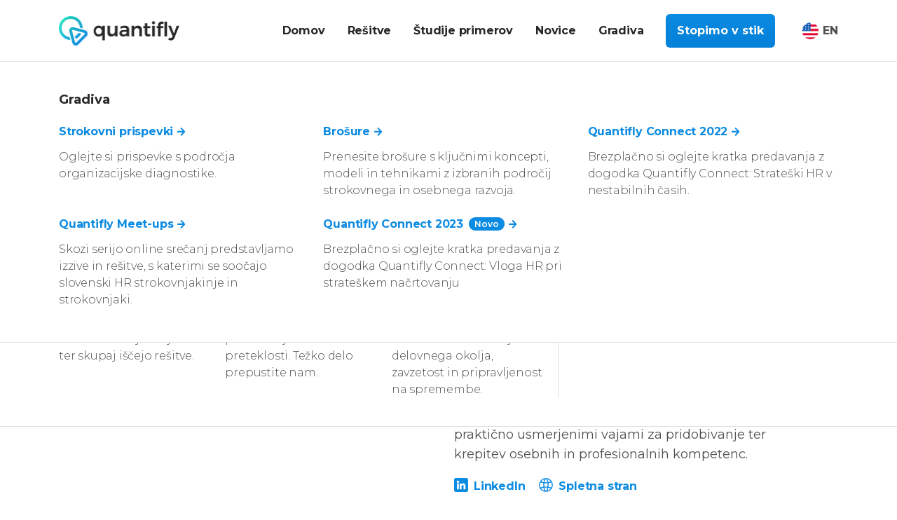

--- FILE ---
content_type: text/html
request_url: https://www.quantifly.net/sl-partner-companies/uporabna-psihologija
body_size: 14882
content:
<!DOCTYPE html><!-- This site was created in Webflow. https://webflow.com --><!-- Last Published: Wed Nov 12 2025 11:11:17 GMT+0000 (Coordinated Universal Time) --><html data-wf-domain="www.quantifly.net" data-wf-page="6415bf76babae45258d51418" data-wf-site="625ff897de152695c33ff5ee" data-wf-collection="6415bf76babae4cb1fd51416" data-wf-item-slug="uporabna-psihologija"><head><meta charset="utf-8"/><title>Uporabna psihologija</title><meta content="Strokovnjaki s področja psihologije in coachinga, ki ponujajo individualne in skupinske delavnice ter coachinge s fokusom na integracijo osebnostnih lastnosti (miselni procesi, obnašanje, čustvovanje) in praktično usmerjenimi vajami za pridobivanje ter krepitev osebnih in profesionalnih kompetenc." name="description"/><meta content="Uporabna psihologija" property="og:title"/><meta content="Strokovnjaki s področja psihologije in coachinga, ki ponujajo individualne in skupinske delavnice ter coachinge s fokusom na integracijo osebnostnih lastnosti (miselni procesi, obnašanje, čustvovanje) in praktično usmerjenimi vajami za pridobivanje ter krepitev osebnih in profesionalnih kompetenc." property="og:description"/><meta content="https://cdn.prod.website-files.com/626806068b6aa02c1d9ed5fe/647ee432ee7575fc2d197752_Group%202790.png" property="og:image"/><meta content="Uporabna psihologija" property="twitter:title"/><meta content="Strokovnjaki s področja psihologije in coachinga, ki ponujajo individualne in skupinske delavnice ter coachinge s fokusom na integracijo osebnostnih lastnosti (miselni procesi, obnašanje, čustvovanje) in praktično usmerjenimi vajami za pridobivanje ter krepitev osebnih in profesionalnih kompetenc." property="twitter:description"/><meta content="https://cdn.prod.website-files.com/626806068b6aa02c1d9ed5fe/647ee432ee7575fc2d197752_Group%202790.png" property="twitter:image"/><meta property="og:type" content="website"/><meta content="summary_large_image" name="twitter:card"/><meta content="width=device-width, initial-scale=1" name="viewport"/><meta content="TydsAQ353uXwqDPvqRIaqcKFsDbIdNqnrDYzQr5zFp8" name="google-site-verification"/><meta content="Webflow" name="generator"/><link href="https://cdn.prod.website-files.com/625ff897de152695c33ff5ee/css/quantifly-b1147c.webflow.shared.ad87c212c.css" rel="stylesheet" type="text/css"/><link href="https://fonts.googleapis.com" rel="preconnect"/><link href="https://fonts.gstatic.com" rel="preconnect" crossorigin="anonymous"/><script src="https://ajax.googleapis.com/ajax/libs/webfont/1.6.26/webfont.js" type="text/javascript"></script><script type="text/javascript">WebFont.load({  google: {    families: ["Montserrat:100,100italic,200,200italic,300,300italic,400,400italic,500,500italic,600,600italic,700,700italic,800,800italic,900,900italic","Merriweather:300,300italic,400,400italic,700,700italic,900,900italic"]  }});</script><script type="text/javascript">!function(o,c){var n=c.documentElement,t=" w-mod-";n.className+=t+"js",("ontouchstart"in o||o.DocumentTouch&&c instanceof DocumentTouch)&&(n.className+=t+"touch")}(window,document);</script><link href="https://cdn.prod.website-files.com/625ff897de152695c33ff5ee/6282310e7cc3614449b80acb_favicon.png" rel="shortcut icon" type="image/x-icon"/><link href="https://cdn.prod.website-files.com/625ff897de152695c33ff5ee/6278ffcd1f772b915a03ec34_webclip.png" rel="apple-touch-icon"/><!-- Finsweet Cookie Consent -->
<script async src="https://cdn.jsdelivr.net/npm/@finsweet/cookie-consent@1/fs-cc.js" fs-cc-mode="opt-in"></script>

<!-- Please go to https://cookie-consent.finsweet.com/ for full setup instructions -->
<!-- Global site tag (gtag.js) - Google Analytics -->
<script async src="https://www.googletagmanager.com/gtag/js?id=G-TGCX7KPEN5" type="fs-cc" fs-cc-categories="analytics, marketing"></script>
<script type="fs-cc" fs-cc-categories="analytics, marketing">
  window.dataLayer = window.dataLayer || [];
  function gtag(){dataLayer.push(arguments);}
  gtag('js', new Date());
  gtag('config', 'G-TGCX7KPEN5');
</script>

<!-- Global site tag (gtag.js) - Google Analytics -->
<script async src="https://www.googletagmanager.com/gtag/js?id=UA-211549740-1" type="fs-cc" fs-cc-categories="analytics, marketing"></script>
<script type="fs-cc" fs-cc-categories="analytics, marketing">
  window.dataLayer = window.dataLayer || [];
  function gtag(){dataLayer.push(arguments);}
  gtag('js', new Date());

  gtag('config', 'UA-211549740-1');
</script>

<!-- Google Tag Manager -->
<script type="fs-cc" fs-cc-categories="analytics, marketing">
(function(w,d,s,l,i){w[l]=w[l]||[];w[l].push({'gtm.start':
new Date().getTime(),event:'gtm.js'});var f=d.getElementsByTagName(s)[0],
j=d.createElement(s),dl=l!='dataLayer'?'&l='+l:'';j.async=true;j.src=
'https://www.googletagmanager.com/gtm.js?id='+i+dl;f.parentNode.insertBefore(j,f);
})(window,document,'script','dataLayer','GTM-N2STZCW');</script>
<!-- End Google Tag Manager -->

<!-- Hotjar Tracking Code for Website -->
<script type="fs-cc" fs-cc-categories="analytics">
    (function(h,o,t,j,a,r){
        h.hj=h.hj||function(){(h.hj.q=h.hj.q||[]).push(arguments)};
        h._hjSettings={hjid:3221425,hjsv:6};
        a=o.getElementsByTagName('head')[0];
        r=o.createElement('script');r.async=1;
        r.src=t+h._hjSettings.hjid+j+h._hjSettings.hjsv;
        a.appendChild(r);
    })(window,document,'https://static.hotjar.com/c/hotjar-','.js?sv=');
</script>


<!--FB Verification-->
<meta name="facebook-domain-verification" content="2nowlyku6rf6y4813wswuf7n4l5dl5" />

<!--Tooltip Styling-->
<link rel="stylesheet" href="https://unpkg.com/tippy.js@4/themes/light-border.css"/>
<style>
  @font-face {
    font-family: "Montserrat-fallback";
    size-adjust: 113.40000000000003%;
    ascent-override: 84%;
    src: local("Arial");
}
  body{
    font-family: 'Montserrat', 'Montserrat-fallback';
  }
  #tableCockies{
    font-size: .875rem;
    line-height: 1.6;
    font-family: 'Montserrat';
  }
  #tableCockies td {
    padding: 8px;
  }
  .tippy-content {
  	text-align:left;
  }
  .light-border-theme {
    padding: 14px 20px;
    border: 0px !important;
    border-radius: 11px;
    font-family: Montserrat, sans-serif;
    font-size: 13px;
    line-height: 20px;
  }
  .button, .button-small {
  transition: all .2s ease-in-out;
  }
  
  .button .button_arrow-wrapper img,
  .button-small .button_arrow-wrapper img{
  transition: all 0.2s;
  
  }
    .button:hover .button_arrow-wrapper img,
  .button-small:hover .button_arrow-wrapper img {
  margin-left: 4px;
  
  }
  .button:hover,
  .button-small:hover
  {
  background-image: -webkit-gradient(linear, left top, left bottom, from(#0c79c4), to(#005a99));  
  background-image: linear-gradient(180deg, #0c79c4, #005a99);
  
  }
  .button-secondary .button_arrow-wrapper img {
  transition: all 0.2s;
  
  }
  
   .button-secondary:hover .button_arrow-wrapper img {
  margin-left: 4px;
  
  }
  .button-secondary:hover a {
  text-decoration: underline;
  
  }
  
   .nav_links-wrapper .nav_link div {
  transition: all 0.2s;
  }
  .nav_links-wrapper .nav_link:hover div {
  color: #0C8BE2;
  }
  
  
  .footer_component .margin-bottom a {
  transition: all 0.2s;
  }
   .footer_component .margin-bottom:hover a {
  color: #0C8BE2;
  }
  
  
  .dropdown_grid-card .margin-bottom .div-flex-hor div {
  transition: all 0.2s;
  }
  .dropdown_grid-card:hover .margin-bottom .div-flex-hor div {
 	text-decoration: underline;
   }
  .dropdown_grid-card:hover .margin-bottom .div-flex-hor .button_arrow-wrapper img {
 	margin-left: 4px;
   }
  .dropdown_grid-card .margin-bottom .div-flex-hor .button_arrow-wrapper img{
  transition: all 0.2s;
  }
  
  
  
  .nav_dropdown-right .div-flex-hor:hover .button_arrow-wrapper img {
 	margin-left: 4px;
   }
  .nav_dropdown-right .div-flex-hor .button_arrow-wrapper img{
  transition: all 0.2s;
  }
  
  
  .footer_legal .footer_legal-links-wrapper .text-size-tiny {
  transition:all 0.2s;
  }
  .footer_legal .footer_legal-links-wrapper .text-size-tiny:hover {
  color: #0C8BE2;
  }
  
  
  .contact-form_grid-left .contact_info-wrapper div {
  transition: all 0.2s;
  }
  .contact-form_grid-left .contact_info-wrapper div:hover {
  color: #0C8BE2;
  }
  
  
  .tabs_link {
  transition: all 0.2s;
  }
  .tabs_link:hover {
  background-color: #0c8be2;
  color: #fff;  
  }
  
  
  .blog-post_link:hover .div-flex-hor .button_arrow-wrapper img {
 	margin-left: 4px;
   }
  .blog-post_link .div-flex-hor .button_arrow-wrapper img{
  transition: all 0.2s;
  }
  
  
  .w-slider-dot {
    position: relative;
    display: inline-block;
    width: 12px;
    height: 12px;
    background-color: #E8F3FB;
    cursor: pointer;
    margin: 0 3px 0.5em;
    border: 1px solid white;
    transition: background-color 100ms,color 100ms;
}
  .w-slider-dot.w-active {
    background-color: #0C8BE2;
    border: none;
}

  .question-wrapper {
  	transition: all 0.2s;
  }
  
  .testimonial_small_image_box:before {
    content: "";
    display: block;
    height: 90px;
    width: 90px;
    background-color: rgba(12, 139, 226, 0.3);
    border: 1px solid #0C8BE2;
    border-radius: 14px;
    top: 4px;
    left: 4px;
    position: absolute;
    opacity: 0.2;
}
  
  .button-white-stroke {
    transition: all 0.2s;
  }
  
    
  .button-white-stroke:hover {
    transition: all 0.2s;
    background-color: #eee;
  }
  
  .modal-close-icon-image {
    transition: all 0.2s;
  }
  
  .modal-close-icon-image:hover {
    opacity: 0.6;
  }
  
  .button-open-modal-testimonial {
    cursor: pointer;
  }
  
    .button-open-modal-testimonial:hover .button-secondary {
    text-decoration: underline;
  }
  .css-hover-underline:hover {
  text-decoration: underline
  }
  
    .testimonial-video-embed-wrapper .close-embed{
    transition: all 0.2s;
      cursor: pointer;
  }  
  .testimonial-video-embed-wrapper .close-embed:hover{
  opacity: 0.6;
  }  
  
  .nav_link.flex-hor-left.flex-horizontal.text-align-left{
    justify-content: flex-start !important;
  }
  
  .cc-btn-fade-opacity {
    transition: all 0.2s;
    opacity: 1;
  }
  
  .cc-btn-fade-opacity:hover {
    opacity: 0.80;
  }
  
  .w--current span {
    color: white !important;
  }
  
  .tab-link_outline.w--current .tabs_blur_arrow {
    display: block !important;
  }

  .tab-link.w--current .tabs_blur_arrow {
    display: block !important;
  }
  
  .tab-link_outline_extra.w--current .tabs_blur_arrow {
    display: block !important;
  }
  .rotated-img-process {
        transform: rotate(180deg);
        transition: transform 0.3s ease-in-out; /* Dodali smo prehod za animacijo */
      }
      .text-color-white-process {
        color: white;
        transition: transform 0.3s ease-in-out;
      }
  
  .tab-link-mobile-collab {
}

.rotate_collab {
  transform: rotate(180deg);
  transition: transform 0.3s ease;
}

.text-color-active {
  color: white;
}

  .tabs-menu .tab-link:hover{
    background-color: #c9e8fd;
  }
  
  .tabs-menu .tab-link.w--current:hover{
    background-color: #0c8be2;
  }
  
    .tabs-menu .tab-link_outline:hover{
    background-color: #c9e8fd;
  }
  
  .tabs-menu .tab-link_outline.w--current:hover{
    background-color: #0c8be2;
  }
  
      .tabs-menu .tab-link_outline_extra:hover{
    background-color: #c9e8fd;
  }
  
  .tabs-menu .tab-link_outline_extra.w--current:hover{
    background-color: #0c8be2;
  }
  
  
.ml-hide-branding.ml-powered {
        display: none !important;
}
  
    .ml-powered img {
        display: none !important;
    }
</style>

<link rel="stylesheet" type="text/css" href="https://cdn.jsdelivr.net/npm/cookieconsent@3/build/cookieconsent.min.css" />


</head><body><div class="page-wrapper"><div class="section-nav-bar"><div><div class="nav-bar-relative"><div class="blur_bg"></div><div class="page-padding"><div class="nav-bar"><div class="nav_component"><a href="/sl/domov" class="nav_img-wrapper w-inline-block"><img src="https://cdn.prod.website-files.com/625ff897de152695c33ff5ee/62610176b08c3fc62f7934c2_img_quantifly%20logo%20main.png" loading="lazy" alt="" class="img_logo-desktop"/></a><div class="nav_links-wrapper-v2 hide-tablet-v2"><a href="/sl/domov" class="nav_link w-inline-block"><div class="text-size-regular text-weight-bold text-color-black">Domov</div></a><a data-w-id="e1c73a30-7093-f70c-5396-6e31dd47766e" href="#" class="nav_link w-inline-block"><div class="text-size-regular text-weight-bold text-color-black">Rešitve</div></a><a href="/sl/studije-primerov" class="nav_link w-inline-block"><div class="text-size-regular text-weight-bold text-color-black">Študije primerov</div></a><a href="/sl/blog" class="nav_link w-inline-block"><div class="text-size-regular text-weight-bold text-color-black">Novice</div></a><a data-w-id="e1c73a30-7093-f70c-5396-6e31dd477677" href="#" class="nav_link w-inline-block"><div class="text-size-regular text-weight-bold text-color-black">Gradiva</div></a><div id="w-node-e1c73a30-7093-f70c-5396-6e31dd477680-dd477661" class="flex-horizontal"><a href="/sl/stopimo-v-stik" class="button w-button">Stopimo v stik</a></div><a href="/" class="nav_link w-inline-block"><div class="nav_language-wrapper"><div class="margin-right margin-custom4"><div class="nav_language-icn-wrapper"><img src="https://cdn.prod.website-files.com/625ff897de152695c33ff5ee/6298a2eff0afc0227f2e0127_icn_usa.png" loading="lazy" alt=""/></div></div><div class="text-size-regular text-weight-bold">EN</div></div></a></div><div data-w-id="e1c73a30-7093-f70c-5396-6e31dd47768a" class="nav-small"><div class="nav_icn_line _1"></div><div class="nav_icn_line _2"></div><div class="nav_icn_line _3"></div></div></div></div></div><div class="nav-small_dropdown hide"><div class="page-padding nav"><div class="nav-small_dropdown-component"><div class="padding-vertical-40"><div class="nav-small_dropdown-card"><div class="nav_links-wrapper small"><a href="/old-pages/domov-old" class="nav_link w-inline-block"><div class="text-size-regular text-weight-bold">Domov</div></a><div id="w-node-e1c73a30-7093-f70c-5396-6e31dd477697-dd477661" class="line-nav"></div><a href="#" class="nav_link w-inline-block"><div class="text-size-regular text-weight-bold">Rešitve</div></a><div id="w-node-e1c73a30-7093-f70c-5396-6e31dd47769b-dd477661" class="solutions-nav-small"><div class="margin-bottom margin-small"><a href="/sl/organizacijska-diagnostika" class="solutions_nav-small-link w-inline-block"><div class="div-flex-hor"><div class="text-size-regular text-weight-bold text-color-blue"><strong>Organizacijska diagnostika</strong></div><div class="button_arrow-wrapper"><img src="https://cdn.prod.website-files.com/625ff897de152695c33ff5ee/626147af2a08cb818e8c8d11_icn_button-arrow-blue.svg" loading="lazy" alt=""/></div></div></a></div><div class="margin-bottom margin-small"><a href="/sl/360-analiza" class="solutions_nav-small-link w-inline-block"><div class="div-flex-hor"><div class="text-size-regular text-weight-bold text-color-blue"><strong>360-stopinjska analiza</strong></div><div class="button_arrow-wrapper"><img src="https://cdn.prod.website-files.com/625ff897de152695c33ff5ee/626147af2a08cb818e8c8d11_icn_button-arrow-blue.svg" loading="lazy" alt=""/></div></div></a></div><div class="margin-bottom margin-small"><a href="/sl/analiza-socialnih-omrezij" class="solutions_nav-small-link w-inline-block"><div class="div-flex-hor"><div class="text-size-regular text-weight-bold text-color-blue"><strong>Analiza socialnih omrežij</strong></div><div class="button_arrow-wrapper"><img src="https://cdn.prod.website-files.com/625ff897de152695c33ff5ee/626147af2a08cb818e8c8d11_icn_button-arrow-blue.svg" loading="lazy" alt=""/></div></div></a></div><div class="margin-bottom margin-small"><a href="/sl/mastermind" class="solutions_nav-small-link w-inline-block"><div class="div-flex-hor"><div class="text-size-regular text-weight-bold text-color-blue"><strong>Mastermind srečanja za vodje</strong></div><div class="button_arrow-wrapper"><img src="https://cdn.prod.website-files.com/625ff897de152695c33ff5ee/626147af2a08cb818e8c8d11_icn_button-arrow-blue.svg" loading="lazy" alt=""/></div></div></a></div><div class="margin-bottom margin-small"><a href="/sl/digitalizacija-meritev" class="solutions_nav-small-link w-inline-block"><div class="div-flex-hor"><div class="text-size-regular text-weight-bold text-color-blue"><strong>Digitalizacija HR meritev</strong></div><div class="button_arrow-wrapper"><img src="https://cdn.prod.website-files.com/625ff897de152695c33ff5ee/626147af2a08cb818e8c8d11_icn_button-arrow-blue.svg" loading="lazy" alt=""/></div></div></a></div><div class="margin-bottom margin-small"><a href="/sl/meritev-klime-in-kulture" class="solutions_nav-small-link w-inline-block"><div class="div-flex-hor"><div class="text-size-regular text-weight-bold text-color-blue"><strong>Meritev klime in kulture</strong></div><div class="button_arrow-wrapper"><img src="https://cdn.prod.website-files.com/625ff897de152695c33ff5ee/626147af2a08cb818e8c8d11_icn_button-arrow-blue.svg" loading="lazy" alt=""/></div></div></a></div></div><div id="w-node-e1c73a30-7093-f70c-5396-6e31dd4776b6-dd477661" class="line-nav"></div><a href="/sl/studije-primerov" class="nav_link w-inline-block"><div class="text-size-regular text-weight-bold text-color-blue"><strong>Študije primerov</strong></div></a><a href="/sl/blog" class="nav_link w-inline-block"><div class="text-size-regular text-weight-bold text-color-blue"><strong>Novice</strong></div></a><div id="w-node-_5e089e13-4a80-7104-b237-088337052c55-dd477661" class="line-nav"></div><a href="#" class="nav_link w-inline-block"><div class="text-size-regular text-weight-bold">Gradiva</div></a><a href="/sl/strokovni-prispevki" class="nav_link w-inline-block"><div class="text-size-regular text-weight-bold text-color-blue"><strong>Strokovni prispevki</strong></div></a><a href="/sl/brosure" class="nav_link w-inline-block"><div class="text-size-regular text-weight-bold text-color-blue"><strong>Brošure</strong></div></a><a href="/sl/nadgradite-strateski-hr-v-2023" class="nav_link w-inline-block"><div class="text-size-regular text-weight-bold text-color-blue"><strong>Quantifly Connect 2022</strong></div></a><a href="/sl/povezani-skozi-deljenje-izkusenj" class="nav_link flex-hor-left flex-horizontal text-align-left grid-second_left w-inline-block"><div class="text-size-regular text-weight-bold text-color-blue"><strong>Quantifly Meet-ups</strong></div><div class="tag-new">Novo</div></a><div id="w-node-e1c73a30-7093-f70c-5396-6e31dd4776d4-dd477661" class="line-nav"></div><a href="/sl/stopimo-v-stik" class="button w-button">Stopimo v stik</a><a href="/" class="nav_link w-inline-block"><div class="nav_language-wrapper"><div class="margin-right margin-custom4"><div class="nav_language-icn-wrapper"><img src="https://cdn.prod.website-files.com/625ff897de152695c33ff5ee/6298a2eff0afc0227f2e0127_icn_usa.png" loading="lazy" alt=""/></div></div><div class="text-size-regular text-weight-bold">EN</div></div></a></div></div></div></div></div></div><div class="nav_solutions-dropdown hide-tablet"><div class="page-padding"><div class="nav_dropdown-component"><div class="padding-vertical-40"><div class="nav_dropdown-card"><div class="nav_dropdown-grid"><div class="nav_dropdown-left"><div class="margin-bottom margin-custom2"><div class="text-size-large text-weight-bold">Rešitve</div></div><div class="dropdown_grid"><a href="/sl/stratesko-pripravite-letni-nacrt" class="dropdown_grid-card hideenow w-inline-block"><div class="margin-bottom margin-custom5"><div class="div-flex-hor"><div class="text-size-regular text-weight-bold text-color-blue">Strateško pripravite <br/>letni načrt</div><div class="button_arrow-wrapper"><img src="https://cdn.prod.website-files.com/625ff897de152695c33ff5ee/626147af2a08cb818e8c8d11_icn_button-arrow-blue.svg" loading="lazy" alt=""/></div></div></div><p class="text-size-regular">Na podlagi podatkov razberite, čemu se morate kot HR posvetiti, pripravite celostne akcijske načrte in spremljajte učinek.</p></a><a href="/sl/uskladite-vizijo-vrednote-in-strategijo-organizacije" class="dropdown_grid-card hideenow w-inline-block"><div class="margin-bottom margin-custom5"><div class="div-flex-hor"><div class="text-size-regular text-weight-bold text-color-blue">Uskladite vizijo, vrednote in strategijo organizacije</div><div class="button_arrow-wrapper"><img src="https://cdn.prod.website-files.com/625ff897de152695c33ff5ee/626147af2a08cb818e8c8d11_icn_button-arrow-blue.svg" loading="lazy" alt=""/></div></div></div><p class="text-size-regular">Preverite skladnost vrednot ter zaupanje v vizijo in strategijo podjetja. Načrtujte spremembe, da dosežete usklajeno delovanje vseh zaposlenih.</p></a><a href="/sl/optimizirajte-organizacijsko-strukturo" class="dropdown_grid-card hideenow w-inline-block"><div class="margin-bottom margin-custom5"><div class="div-flex-hor"><div class="text-size-regular text-weight-bold text-color-blue">Optimizirajte organizacijsko strukturo</div><div class="button_arrow-wrapper"><img src="https://cdn.prod.website-files.com/625ff897de152695c33ff5ee/626147af2a08cb818e8c8d11_icn_button-arrow-blue.svg" loading="lazy" alt=""/></div></div></div><p class="text-size-regular">Preverite učinkovitost trenutnega sodelovanja in komunikacije ter pridobite konkretne smernice za izboljšave.</p></a><a href="/sl/organizacijska-diagnostika" class="dropdown_grid-card w-inline-block"><div class="margin-bottom margin-custom5"><div class="div-flex-hor"><div class="text-size-regular text-weight-bold text-color-blue">Organizacijska diagnostika</div><div class="button_arrow-wrapper"><img src="https://cdn.prod.website-files.com/625ff897de152695c33ff5ee/626147af2a08cb818e8c8d11_icn_button-arrow-blue.svg" loading="lazy" alt=""/></div></div></div><p class="text-size-regular">Identifikacija ključnih izzivov ter priprava akcijskih načrtov, prilagojenih vaši organizaciji.</p></a><a href="/sl/360-analiza" class="dropdown_grid-card w-inline-block"><div class="margin-bottom margin-custom5"><div class="div-flex-hor"><div class="text-size-regular text-weight-bold text-color-blue">360-stopinjska analiza</div><div class="button_arrow-wrapper"><img src="https://cdn.prod.website-files.com/625ff897de152695c33ff5ee/626147af2a08cb818e8c8d11_icn_button-arrow-blue.svg" loading="lazy" alt=""/></div></div></div><p class="text-size-regular">Ocenjevanje kompetenc in ekipnih vlog zaposlenih s strani njihovih sodelavcev.</p></a><a href="/sl/analiza-socialnih-omrezij" class="dropdown_grid-card w-inline-block"><div class="margin-bottom margin-custom5"><div class="div-flex-hor"><div class="text-size-regular text-weight-bold text-color-blue">Analiza socialnih omrežij</div><div class="button_arrow-wrapper"><img src="https://cdn.prod.website-files.com/625ff897de152695c33ff5ee/626147af2a08cb818e8c8d11_icn_button-arrow-blue.svg" loading="lazy" alt=""/></div></div></div><p class="text-size-regular">Vpogled v to, kje in zakaj prihaja do šumov v komunikaciji, kdo so najvplivnejši komunikatorji in kdo ni dovolj vključen.</p></a><a href="/sl/mastermind" class="dropdown_grid-card w-inline-block"><div class="margin-bottom margin-custom5"><div class="div-flex-hor"><div class="text-size-regular text-weight-bold text-color-blue">Mastermind srečanja za vodje</div><div class="button_arrow-wrapper"><img src="https://cdn.prod.website-files.com/625ff897de152695c33ff5ee/626147af2a08cb818e8c8d11_icn_button-arrow-blue.svg" loading="lazy" alt=""/></div></div></div><p class="text-size-regular">Srečanja, kjer vodje mesečno delijo svoje izzive ter skupaj iščejo rešitve.</p></a><a href="/sl/digitalizacija-meritev" class="dropdown_grid-card w-inline-block"><div class="margin-bottom margin-custom5"><div class="div-flex-hor"><div class="text-size-regular text-weight-bold text-color-blue">Digitalizacija HR meritev</div><div class="button_arrow-wrapper"><img src="https://cdn.prod.website-files.com/625ff897de152695c33ff5ee/626147af2a08cb818e8c8d11_icn_button-arrow-blue.svg" loading="lazy" alt=""/></div></div></div><p class="text-size-regular">Ročno analiziranje podatkov je stvar preteklosti. Težko delo prepustite nam.</p></a><a href="/sl/meritev-klime-in-kulture" class="dropdown_grid-card w-inline-block"><div class="margin-bottom margin-custom5"><div class="div-flex-hor"><div class="text-size-regular text-weight-bold text-color-blue">Meritev klime in kulture</div><div class="button_arrow-wrapper"><img src="https://cdn.prod.website-files.com/625ff897de152695c33ff5ee/626147af2a08cb818e8c8d11_icn_button-arrow-blue.svg" loading="lazy" alt=""/></div></div></div><p class="text-size-regular">Redno merjenje klime in kulture razkriva stanje delovnega okolja, zavzetost in pripravljenost na spremembe.</p></a></div></div><div class="line"></div><div class="nav_dropdown-right"><div class="margin-bottom margin-custom2"><div class="text-size-large text-weight-bold">Odkrijmo, kaj je najboljše za vas!</div></div><div class="div-flex-hor"><a href="/sl/stopimo-v-stik" class="text-size-regular text-weight-bold text-color-blue">Rezervirajte brezplačen 30-minutni posvet</a><div class="button_arrow-wrapper"><img src="https://cdn.prod.website-files.com/625ff897de152695c33ff5ee/626147af2a08cb818e8c8d11_icn_button-arrow-blue.svg" loading="lazy" alt=""/></div></div></div></div></div></div></div></div></div><div class="nav_resoruces-dropdown hide-tablet"><div class="page-padding"><div class="nav_dropdown-component"><div class="padding-vertical-40"><div class="nav_dropdown-card"><div class="nav_dropdown-grid-2"><div class="nav_dropdown-left"><div class="margin-bottom margin-custom2"><div class="text-size-large text-weight-bold">Gradiva</div></div><div class="dropdown_grid_v3-grid"><a href="/sl/strokovni-prispevki" class="dropdown_grid-card w-inline-block"><div class="margin-bottom margin-custom5"><div class="div-flex-hor"><div class="text-size-regular text-weight-bold text-color-blue"><strong>Strokovni prispevki</strong></div><div class="button_arrow-wrapper"><img src="https://cdn.prod.website-files.com/625ff897de152695c33ff5ee/626147af2a08cb818e8c8d11_icn_button-arrow-blue.svg" loading="lazy" alt=""/></div></div><p class="text-size-regular mt-3">Oglejte si prispevke s področja organizacijske diagnostike.</p></div></a><a href="/sl/brosure" class="dropdown_grid-card w-inline-block"><div class="margin-bottom margin-custom5"><div class="div-flex-hor"><div class="text-size-regular text-weight-bold text-color-blue"><strong>Brošure</strong></div><div class="button_arrow-wrapper"><img src="https://cdn.prod.website-files.com/625ff897de152695c33ff5ee/626147af2a08cb818e8c8d11_icn_button-arrow-blue.svg" loading="lazy" alt=""/></div></div><p class="text-size-regular mt-3">Prenesite brošure s ključnimi koncepti, modeli in tehnikami z izbranih področij strokovnega in osebnega razvoja.</p></div></a><a href="/sl/nadgradite-strateski-hr-v-2023" class="dropdown_grid-card w-inline-block"><div class="margin-bottom margin-custom5"><div class="div-flex-hor"><div class="text-size-regular text-weight-bold text-color-blue"><strong>Quantifly Connect 2022</strong></div><div class="button_arrow-wrapper"><img src="https://cdn.prod.website-files.com/625ff897de152695c33ff5ee/626147af2a08cb818e8c8d11_icn_button-arrow-blue.svg" loading="lazy" alt=""/></div></div><p class="text-size-regular mt-3">Brezplačno si oglejte kratka predavanja z dogodka Quantifly Connect: Strateški HR v nestabilnih časih.<br/></p></div></a><a href="/sl/povezani-skozi-deljenje-izkusenj" class="dropdown_grid-card w-inline-block"><div class="margin-bottom margin-custom5"><div class="div-flex-hor"><div class="text-size-regular text-weight-bold text-color-blue"><strong>Quantifly Meet-ups</strong></div><div class="button_arrow-wrapper"><img src="https://cdn.prod.website-files.com/625ff897de152695c33ff5ee/626147af2a08cb818e8c8d11_icn_button-arrow-blue.svg" loading="lazy" alt=""/></div></div><p class="text-size-regular mt-3">Skozi serijo online srečanj predstavljamo izzive in rešitve, s katerimi se soočajo slovenski HR strokovnjakinje in strokovnjaki.<br/></p></div></a><a href="/sl/vloga-hr-pri-strateskem-nacrtovanju-quantifly-connect-2023" class="dropdown_grid-card w-inline-block"><div class="margin-bottom margin-custom5"><div class="div-flex-hor"><div class="text-size-regular text-weight-bold text-color-blue"><strong>Quantifly Connect 2023</strong></div><div class="tag-new">Novo</div><div class="button_arrow-wrapper"><img src="https://cdn.prod.website-files.com/625ff897de152695c33ff5ee/626147af2a08cb818e8c8d11_icn_button-arrow-blue.svg" loading="lazy" alt=""/></div></div><p class="text-size-regular mt-3">Brezplačno si oglejte kratka predavanja z dogodka Quantifly Connect: Vloga HR pri strateškem načrtovanju<br/></p></div></a></div></div></div></div></div></div></div></div></div><div data-w-id="e1c73a30-7093-f70c-5396-6e31dd47774d" class="darker-background"></div><div class="darker-background-resources"></div></div></div><div class="main-wrapper"><div class="section-blog-post-hero"><div class="page-padding"><div class="container-xlarge"><div class="padding-top padding-custom6 align-center"><div class="partner_companies_flex"><div class="_16-9-ratio_img-noverflow"><div class="_16-9-ratio_img-wrapper"><img src="https://cdn.prod.website-files.com/626806068b6aa02c1d9ed5fe/647ee432ee7575fc2d197752_Group%202790.png" loading="lazy" alt="" sizes="(max-width: 479px) 100vw, (max-width: 767px) 83vw, (max-width: 991px) 37vw, 26vw" srcset="https://cdn.prod.website-files.com/626806068b6aa02c1d9ed5fe/647ee432ee7575fc2d197752_Group%202790-p-500.png 500w, https://cdn.prod.website-files.com/626806068b6aa02c1d9ed5fe/647ee432ee7575fc2d197752_Group%202790-p-800.png 800w, https://cdn.prod.website-files.com/626806068b6aa02c1d9ed5fe/647ee432ee7575fc2d197752_Group%202790-p-1080.png 1080w, https://cdn.prod.website-files.com/626806068b6aa02c1d9ed5fe/647ee432ee7575fc2d197752_Group%202790.png 1090w" class="_16-9-ratio_img-contain"/></div></div><div><h6>Partner</h6><h1>Uporabna psihologija</h1><p class="text-size-large-2 margin-top mt-4">Strokovnjaki s področja psihologije in coachinga, ki ponujajo individualne in skupinske delavnice ter coachinge s fokusom na integracijo osebnostnih lastnosti (miselni procesi, obnašanje, čustvovanje) in praktično usmerjenimi vajami za pridobivanje ter krepitev osebnih in profesionalnih kompetenc.</p><div class="flex-horizontal flex-left margin-top margin-custom2"><a href="https://www.linkedin.com/company/uporabna-psihologija/" target="_blank" class="linkedin-wrapper margin-right margin-custom2 w-inline-block"><div class="margin-right margin-custom5"><div class="footer_social-img-wrapper"><img src="https://cdn.prod.website-files.com/625ff897de152695c33ff5ee/626101760274756fecb024bb_img_linkedIn.png" loading="lazy" alt=""/></div></div><div class="text-weight-bold text-color-blue text-size-regular">LinkedIn</div></a><a href="https://uporabna-psihologija.si/" target="_blank" class="website-wrapper w-inline-block"><div class="margin-right margin-custom5"><div class="footer_social-img-wrapper"><img src="https://cdn.prod.website-files.com/625ff897de152695c33ff5ee/6278dc9e83e32b85f28859b6_img_globe_web.png" loading="lazy" alt=""/></div></div><div class="text-weight-bold text-color-blue text-size-regular">Spletna stran</div></a></div></div></div></div></div><div class="container-xlarge"><div class="padding-top padding-custom6 align-center"><div class="partner_companies_description"><div><div class="text-rich-partner-companies w-richtext"><h3>Kdo so Uporabna psihologija?</h3><p>‍</p><p>Tim podjetja Uporabna psihologija ustvarjajo praktično usmerjeni psihologi in coachi. Podjetje Uporabna psihologija predstavlja platformo in znamko, ki vas navduši za psihologijo. Povezuje jih cilj psihologijo pripeljati bližje ljudem. Verjamejo, da lahko prav vsak izmed nas uspešneje dosega cilje, napreduje v svoji karieri in v svojem življenju čuti več zadovoljstva, zdravja in zavzetosti. Pri tem vsi člani tima Uporabna psihologija stalno skrbijo za odličnost in pri svojem delu sledijo temeljnim vrednotam. Pričakujete lahko coachinge, delavnice, izobraževanja in svetovanja, kjer velja pozitivna soodvisnost, prilagodljivost in uporabna vrednost. Vedno sledijo ideji 80 % izkustvenih vsebin in 20 % teorije. Udeleženci znanje pridobivajo skozi konkretna doživetja, saj si tako bolje in dolgoročneje zapomnijo. Trudijo se, da je vaš čas vedno koristno uporabljen, zato bo Uporabna psihologija vedno intenzivna, saj bodo vztrajno premikali meje vaše cone udobja.</p><p>‍</p><h3>Zakaj Uporabna psihologija sodeluje s Quantiflyjem?</h3><p>‍</p><p>Partnerstvo s Quantiflyjem v osnovi odraža vrednote, ki jih znotraj Uporabne psihologije živijo - vedo, da skupaj zmoremo bolje. Svojo strokovnost in dodano vrednost so razvili predvsem na segmentu medosebnih veščin vodenja, komunikacije in reševanja situacij. Partnerstvo s Quantiflyjem jim pri tem omogoča enostaven in obenem kvaliteten, zanesljiv ter objektiven vpogled v dogajanje znotraj organizacij, ki obogati njihovo razumevanje in naslavljanje pravih situacij ter s tem učinkovitost programov razvoja zaposlenih in organizacij. Po raziskovanju in testiranju različnih možnosti ter tehtnem premisleku so Quantifly brez zadržkov izbrali kot rešitev, ekipo pa kot poslovne partnerje na področju merjenja v organizacijah.</p><p>‍</p><p>Quantifly jim predstavlja zanesljivega, hkrati pa izjemno prilagodljivega poslovnega partnerja, ki poišče prave rešitve za različne problemske situacije in vprašanja. Nudi celovitost v procesu transformacije - objektivno izmeri, nastavi ogledalo, pomaga pri fokusiranju na prava problemska področja in zaradi povezanosti v številna partnerstva nudi celotno podporo na poti spreminjanja. Na kratko - z malo truda boste ugotovili, kaj je pravi problem organiziranosti vašega podjetja, in ga v povezavi z implementatorji učinkovito naslovili.</p></div></div><div class="div-block-7"><div class="box-partner-list-other"><h4 class="margin-bottom margin-small">Področja <span class="text-color-blue">specializacije</span></h4><div class="text-rich-partner-companies w-richtext"><ul role="list"><li>Izobraževanja vodij iz vodstvenih veščin</li><li>Izobraževanja različnih skupin zaposlenih iz coaching veščin</li><li>HRM svetovanje na področju spreminjanja kulture delovne organizacije</li><li>HRM svetovanje na področju kadrovskih procesov</li></ul></div></div><div class="box-partner-list-other w-condition-invisible"><h4 class="margin-bottom margin-small"><span class="text-color-blue">Certifikati</span></h4><div class="text-rich-partner-companies w-dyn-bind-empty w-richtext"></div></div><div class="box-partner-list-other"><h4 class="margin-bottom margin-small"><span class="text-color-blue">Reference</span></h4><div class="text-rich-partner-companies w-richtext"><ul role="list"><li>Sava Re, d.d.</li><li>NLB, d.d.</li><li>Telekom Slovenije, d.d.</li><li>GEN-I, d.o.o.</li></ul></div></div></div></div></div></div><div class="container-xlarge"><div class="padding-top padding-custom6 align-center"><div class="team_component"><div class="flex-horizontal flex-auto"><h4 class="margin-right-0-5">Ekipa</h4><h4 class="text-color-blue">Uporabna psihologija</h4></div><div class="margin-top margin-large"><div class="team_list-wrapper w-dyn-list"><div role="list" class="partners_companies_prtners_grid width-medium w-dyn-items"><div role="listitem" class="team_card-wrapper w-dyn-item"><div class="team_card"><div class="margin-bottom margin-small"><div class="team_img-wrapper"><img src="https://cdn.prod.website-files.com/626806068b6aa02c1d9ed5fe/647ee3ea103fe265434e2a5e_suzana.png" loading="lazy" alt="" class="team_img"/></div></div><div class="margin-bottom margin-small"><div class="team_name-wrapper"><div class="text-size-regular text-weight-bold">Suzana Kočevar Jamnik</div></div><div class="text-size-regular w-dyn-bind-empty"></div></div><div class="margin-bottom margin-small"><p class="text-size-small">Zaključila je dodiplomski študij psihologije ter managementa in razvoja človeških virov. Aktivno se ukvarja s psihologijo komunikacije in je specializirana za razvojni, karierni in timski coaching. Svoje znanje je nadgradila certifikati iz Coaching psihologije 2, NLP praktika in logoterapije.</p></div><div class="flex-horizontal flex-left margin-bottom margin-small wrap-auto"><a href="https://www.linkedin.com/in/suzana-ko%C4%8Devar-jamnik-844a446b/" target="_blank" class="linkedin-wrapper margin-right margin-custom2 w-inline-block"><div class="margin-right margin-custom5"><div class="footer_social-img-wrapper"><img src="https://cdn.prod.website-files.com/625ff897de152695c33ff5ee/626101760274756fecb024bb_img_linkedIn.png" loading="lazy" alt=""/></div></div><div class="text-size-small text-weight-bold text-color-blue">LinkedIn</div></a><a href="#" class="website-wrapper w-inline-block w-condition-invisible"><div class="margin-right margin-custom5"><div class="footer_social-img-wrapper"><img src="https://cdn.prod.website-files.com/625ff897de152695c33ff5ee/6278dc9e83e32b85f28859b6_img_globe_web.png" loading="lazy" alt=""/></div></div><div class="text-size-small text-weight-bold text-color-blue">Spletna stran</div></a></div></div></div><div role="listitem" class="team_card-wrapper w-dyn-item"><div class="team_card"><div class="margin-bottom margin-small"><div class="team_img-wrapper"><img src="https://cdn.prod.website-files.com/626806068b6aa02c1d9ed5fe/647ee3dbda8570983cb1b92e_ana.png" loading="lazy" alt="" class="team_img"/></div></div><div class="margin-bottom margin-small"><div class="team_name-wrapper"><div class="text-size-regular text-weight-bold">Ana Furlani</div></div><div class="text-size-regular w-dyn-bind-empty"></div></div><div class="margin-bottom margin-small"><p class="text-size-small">Magistrica psihologije in študentka transakcijske analize. Aktivno deluje kot vodja razvoja kadrov ter interni coach za nivo uprave, vodij in operativnih vodij. Specializirana je na področju vodstvenega, kariernega, življenjskega in timskega coachinga. Svoje znanje je nadgradila s certifikatom Coaching psihologija 2.</p></div><div class="flex-horizontal flex-left margin-bottom margin-small wrap-auto"><a href="https://www.linkedin.com/in/ana-furlani-04733bb0/" target="_blank" class="linkedin-wrapper margin-right margin-custom2 w-inline-block"><div class="margin-right margin-custom5"><div class="footer_social-img-wrapper"><img src="https://cdn.prod.website-files.com/625ff897de152695c33ff5ee/626101760274756fecb024bb_img_linkedIn.png" loading="lazy" alt=""/></div></div><div class="text-size-small text-weight-bold text-color-blue">LinkedIn</div></a><a href="#" class="website-wrapper w-inline-block w-condition-invisible"><div class="margin-right margin-custom5"><div class="footer_social-img-wrapper"><img src="https://cdn.prod.website-files.com/625ff897de152695c33ff5ee/6278dc9e83e32b85f28859b6_img_globe_web.png" loading="lazy" alt=""/></div></div><div class="text-size-small text-weight-bold text-color-blue">Spletna stran</div></a></div></div></div><div role="listitem" class="team_card-wrapper w-dyn-item"><div class="team_card"><div class="margin-bottom margin-small"><div class="team_img-wrapper"><img src="https://cdn.prod.website-files.com/626806068b6aa02c1d9ed5fe/647ee3c78e7187b5ba4ab791_maja.png" loading="lazy" alt="" class="team_img"/></div></div><div class="margin-bottom margin-small"><div class="team_name-wrapper"><div class="text-size-regular text-weight-bold">Maja Fink</div></div><div class="text-size-regular w-dyn-bind-empty"></div></div><div class="margin-bottom margin-small"><p class="text-size-small">Zaključila je bakalavreat psihoterapevtske znanosti. Trenutno je specializantka psihoanalitične psihoterapije pod supervizijo v Ambulanti SFU Ljubljana in zaključuje magistrski študij Psihosocialnega svetovanja na FUDŠ. Pridobila je certifikata Coaching psihologije 1 in 2. Specializirana je za performance, karierni in življenjski coaching.</p></div><div class="flex-horizontal flex-left margin-bottom margin-small wrap-auto"><a href="https://www.linkedin.com/in/maja-fink-ba569b243/" target="_blank" class="linkedin-wrapper margin-right margin-custom2 w-inline-block"><div class="margin-right margin-custom5"><div class="footer_social-img-wrapper"><img src="https://cdn.prod.website-files.com/625ff897de152695c33ff5ee/626101760274756fecb024bb_img_linkedIn.png" loading="lazy" alt=""/></div></div><div class="text-size-small text-weight-bold text-color-blue">LinkedIn</div></a><a href="#" class="website-wrapper w-inline-block w-condition-invisible"><div class="margin-right margin-custom5"><div class="footer_social-img-wrapper"><img src="https://cdn.prod.website-files.com/625ff897de152695c33ff5ee/6278dc9e83e32b85f28859b6_img_globe_web.png" loading="lazy" alt=""/></div></div><div class="text-size-small text-weight-bold text-color-blue">Spletna stran</div></a></div></div></div><div role="listitem" class="team_card-wrapper w-dyn-item"><div class="team_card"><div class="margin-bottom margin-small"><div class="team_img-wrapper"><img src="https://cdn.prod.website-files.com/626806068b6aa02c1d9ed5fe/647dd5b206246eacec05c084_Alja-fotografija.jpg" loading="lazy" alt="" sizes="(max-width: 479px) 111.9921875px, 140px" srcset="https://cdn.prod.website-files.com/626806068b6aa02c1d9ed5fe/647dd5b206246eacec05c084_Alja-fotografija-p-500.jpg 500w, https://cdn.prod.website-files.com/626806068b6aa02c1d9ed5fe/647dd5b206246eacec05c084_Alja-fotografija-p-800.jpg 800w, https://cdn.prod.website-files.com/626806068b6aa02c1d9ed5fe/647dd5b206246eacec05c084_Alja-fotografija-p-1080.jpg 1080w, https://cdn.prod.website-files.com/626806068b6aa02c1d9ed5fe/647dd5b206246eacec05c084_Alja-fotografija-p-1600.jpg 1600w, https://cdn.prod.website-files.com/626806068b6aa02c1d9ed5fe/647dd5b206246eacec05c084_Alja-fotografija.jpg 1760w" class="team_img"/></div></div><div class="margin-bottom margin-small"><div class="team_name-wrapper"><div class="text-size-regular text-weight-bold">Alja Horvat</div></div><div class="text-size-regular w-dyn-bind-empty"></div></div><div class="margin-bottom margin-small"><p class="text-size-small">Diplomirana upravna organizatorka, vodja poslovne enote v podjetju Comland, d.o.o. ter coachinja v poslovnem okolju in na osebnem nivoju. Pridobila je certifikat iz Coaching psihologije 1 in 2 ter zaključila usposabljanje Vodja kot coach. Poleg tega je specializirana za poslovni, karierni, timski in življenjski coaching.</p></div><div class="flex-horizontal flex-left margin-bottom margin-small wrap-auto"><a href="#" class="linkedin-wrapper margin-right margin-custom2 w-inline-block w-condition-invisible"><div class="margin-right margin-custom5"><div class="footer_social-img-wrapper"><img src="https://cdn.prod.website-files.com/625ff897de152695c33ff5ee/626101760274756fecb024bb_img_linkedIn.png" loading="lazy" alt=""/></div></div><div class="text-size-small text-weight-bold text-color-blue">LinkedIn</div></a><a href="#" class="website-wrapper w-inline-block w-condition-invisible"><div class="margin-right margin-custom5"><div class="footer_social-img-wrapper"><img src="https://cdn.prod.website-files.com/625ff897de152695c33ff5ee/6278dc9e83e32b85f28859b6_img_globe_web.png" loading="lazy" alt=""/></div></div><div class="text-size-small text-weight-bold text-color-blue">Spletna stran</div></a></div></div></div><div role="listitem" class="team_card-wrapper w-dyn-item"><div class="team_card"><div class="margin-bottom margin-small"><div class="team_img-wrapper"><img src="https://cdn.prod.website-files.com/626806068b6aa02c1d9ed5fe/647ee3d4bb8d0ea911518113_mark.png" loading="lazy" alt="" class="team_img"/></div></div><div class="margin-bottom margin-small"><div class="team_name-wrapper"><div class="text-size-regular text-weight-bold">Mark Baltič</div></div><div class="text-size-regular w-dyn-bind-empty"></div></div><div class="margin-bottom margin-small"><p class="text-size-small">Magister inženir računalništva in matematike ter certificirani coach Coaching psihologije 2. Specializiran je za življenjski, karierni in performance coaching. V prostem času se posveča tudi coachingu mladih v Zvezi tabornikov Slovenije ter treniranju izobraževalcev pri Svetovni skavtski organizaciji.</p></div><div class="flex-horizontal flex-left margin-bottom margin-small wrap-auto"><a href="https://www.linkedin.com/in/markbaltic/" target="_blank" class="linkedin-wrapper margin-right margin-custom2 w-inline-block"><div class="margin-right margin-custom5"><div class="footer_social-img-wrapper"><img src="https://cdn.prod.website-files.com/625ff897de152695c33ff5ee/626101760274756fecb024bb_img_linkedIn.png" loading="lazy" alt=""/></div></div><div class="text-size-small text-weight-bold text-color-blue">LinkedIn</div></a><a href="#" class="website-wrapper w-inline-block w-condition-invisible"><div class="margin-right margin-custom5"><div class="footer_social-img-wrapper"><img src="https://cdn.prod.website-files.com/625ff897de152695c33ff5ee/6278dc9e83e32b85f28859b6_img_globe_web.png" loading="lazy" alt=""/></div></div><div class="text-size-small text-weight-bold text-color-blue">Spletna stran</div></a></div></div></div><div role="listitem" class="team_card-wrapper w-dyn-item"><div class="team_card"><div class="margin-bottom margin-small"><div class="team_img-wrapper"><img src="https://cdn.prod.website-files.com/626806068b6aa02c1d9ed5fe/6481e15da733d9bcc16780e9_Screenshot%202023-06-08%20at%2016.10.33.png" loading="lazy" alt="" class="team_img"/></div></div><div class="margin-bottom margin-small"><div class="team_name-wrapper"><div class="text-size-regular text-weight-bold">Jan Kovačič</div></div><div class="text-size-regular w-dyn-bind-empty"></div></div><div class="margin-bottom margin-small"><p class="text-size-small">Jan Kovačič je univerzitetni diplomirani psiholog (VII./2) in polnopravni član SCZ (Slovenske coaching zveze) in EMCC (ang. European Mentorship and Coaching Council). Poleg tega je specializant integrativne in organizacijske transakcijske analize. Aktivno deluje kot zunanji coach (performance, poslovni, razvojni, karierni, timski
coaching) in vodja programov Coaching psihologije. </p></div><div class="flex-horizontal flex-left margin-bottom margin-small wrap-auto"><a href="https://www.linkedin.com/in/kovacicjan/" target="_blank" class="linkedin-wrapper margin-right margin-custom2 w-inline-block"><div class="margin-right margin-custom5"><div class="footer_social-img-wrapper"><img src="https://cdn.prod.website-files.com/625ff897de152695c33ff5ee/626101760274756fecb024bb_img_linkedIn.png" loading="lazy" alt=""/></div></div><div class="text-size-small text-weight-bold text-color-blue">LinkedIn</div></a><a href="#" class="website-wrapper w-inline-block w-condition-invisible"><div class="margin-right margin-custom5"><div class="footer_social-img-wrapper"><img src="https://cdn.prod.website-files.com/625ff897de152695c33ff5ee/6278dc9e83e32b85f28859b6_img_globe_web.png" loading="lazy" alt=""/></div></div><div class="text-size-small text-weight-bold text-color-blue">Spletna stran</div></a></div></div></div></div></div></div></div></div></div><div class="container-xlarge"><div class="padding-top padding-custom6 align-center"></div></div></div></div></div><div class="footer_component"><div class="cookie_embed w-embed"></div><div class="footer_img-absolute"><img src="https://cdn.prod.website-files.com/625ff897de152695c33ff5ee/626101760db44c33abf8ef59_img_footer%20illustration.png" loading="lazy" alt=""/></div><div class="page-padding"><div class="padding-vertical-footer align-center"><div class="footer_card"><div class="footer_company-info"><div class="margin-bottom margin-custom1"><div class="footer_img-wrapper"><img src="https://cdn.prod.website-files.com/625ff897de152695c33ff5ee/62610176b08c3fc62f7934c2_img_quantifly%20logo%20main.png" loading="lazy" alt=""/></div></div><div class="margin-bottom margin-custom4"><div class="text-size-small">Quantifly d. o. o.</div></div><div class="margin-bottom margin-custom4"><a href="https://www.google.com/maps/place/Ulica+Ambro%C5%BEi%C4%8Da+Novljana,+1000+Ljubljana/@46.0665701,14.5367199,17z/data=!3m1!4b1!4m5!3m4!1s0x476532668b9171bb:0xf0c8ffbfd35dc2ab!8m2!3d46.0665701!4d14.5389086" target="_blank" class="text-size-small">Ulica Ambrožiča Novljana 5</a></div><div class="margin-bottom margin-custom4"><div class="text-size-small">1000 Ljubljana</div></div><div class="margin-bottom margin-custom4"><div class="text-size-small">Slovenija</div></div></div><div class="footer_site-map"><div class="footer_site-map-element"><div class="margin-bottom margin-custom6"><h6 class="heading-h6-small grey">Povežimo se</h6></div><div class="margin-bottom margin-custom5"><a href="mailto:kontakt@quantifly.net" class="text-size-regular text-weight-bold text-color-black">Pišite nam</a></div><div class="margin-bottom margin-custom5"><a href="tel:+38640215424" class="text-size-regular text-weight-bold text-color-black">Pokličite nas</a></div></div><div class="footer_site-map-element"><div class="margin-bottom margin-custom6"><h6 class="heading-h6-small grey">Pomoč</h6></div><div class="margin-bottom margin-custom5"><a href="/sl/domov" class="text-size-regular text-weight-bold text-color-black">Domov</a></div><div class="margin-bottom margin-custom5"></div><div class="margin-bottom margin-custom5"><a href="/sl/pridruzi-se-nam" class="text-size-regular text-weight-bold text-color-black">Zaposlitev</a></div><div class="margin-bottom margin-custom5"><a href="/sl/blog" class="text-size-regular text-weight-bold text-color-black">Novice</a></div><div class="margin-bottom margin-custom5"><a href="/sl/studije-primerov" class="text-size-regular text-weight-bold text-color-black">Študije primerov</a></div></div><div class="footer_site-map-element"><div class="margin-bottom margin-custom6"><h6 class="heading-h6-small grey">Rešitve</h6></div><div class="margin-bottom margin-custom5"><a href="/sl/organizacijska-diagnostika" class="text-size-regular text-weight-bold text-color-black">Organizacijska diagnostika</a></div><div class="margin-bottom margin-custom5"><a href="/sl/360-analiza" class="text-size-regular text-weight-bold text-color-black">360-stopinjska analiza</a></div><div class="margin-bottom margin-custom5"><a href="/sl/analiza-socialnih-omrezij" class="text-size-regular text-weight-bold text-color-black">Analiza socialnih omrežij</a></div><div class="margin-bottom margin-custom5"><a href="/sl/mastermind" class="text-size-regular text-weight-bold text-color-black">Mastermind srečanja za vodje</a></div><div class="margin-bottom margin-custom5"><a href="/sl/digitalizacija-meritev" class="text-size-regular text-weight-bold text-color-black">Digitalizacija HR meritev</a></div><div class="margin-bottom margin-custom5"><a href="/sl/meritev-klime-in-kulture" class="text-size-regular text-weight-bold text-color-black">Meritev klime in kulture</a></div></div><div class="footer_site-map-element"><div class="margin-bottom margin-custom6"><h6 class="heading-h6-small grey">Spremljajte nas</h6></div><div class="margin-bottom margin-custom5"><div class="footer_social-wrapper"><div class="margin-right margin-custom5"><div class="footer_social-img-wrapper"><img src="https://cdn.prod.website-files.com/625ff897de152695c33ff5ee/626101760274756fecb024bb_img_linkedIn.png" loading="lazy" alt=""/></div></div><a href="https://www.linkedin.com/company/quantifly-by-cirriosoft/" target="_blank" class="text-size-regular text-weight-bold text-color-black">LinkedIn</a></div></div><div class="margin-bottom margin-custom5"><div class="footer_social-wrapper"><div class="margin-right margin-custom5"><div class="footer_social-img-wrapper"><img src="https://cdn.prod.website-files.com/625ff897de152695c33ff5ee/62610176427706010d9e3c7b_img_instagram.png" loading="lazy" alt=""/></div></div><a href="https://instagram.com/quantifly_?igshid=YmMyMTA2M2Y=" target="_blank" class="text-size-regular text-weight-bold text-color-black">Instagram</a></div></div><div class="margin-bottom margin-custom5"><div class="footer_social-wrapper"><div class="margin-right margin-custom5"><div class="footer_social-img-wrapper"><img src="https://cdn.prod.website-files.com/625ff897de152695c33ff5ee/626101779fa0ec6a9318b469_img_facebook.png" loading="lazy" alt=""/></div></div><a href="https://www.facebook.com/cirriosoft" target="_blank" class="text-size-regular text-weight-bold text-color-black">Facebook</a></div></div></div></div></div></div><div class="footer_legal align-center"><div class="text-size-tiny">© Copyright 2023 quantifly. Vse pravice pridržane.</div><div class="footer_legal-links-wrapper"><a href="https://www.quantifly.net/legals-sl/splosni-pogoji-poslovanja" target="_blank" class="text-size-tiny">Splošni pogoji poslovanja</a><a href="https://www.quantifly.net/legals-sl/izjava-o-zasebnosti-in-pravno-obvestilo-o-piskotkih" target="_blank" class="text-size-tiny">Izjava o zasebnosti</a></div></div></div><div class="si---set-all-components-to-display-none-and-use-this-div-to-create-a-symbol-copy-copy-copy"><div fs-cc="banner" class="fs-cc-banner_component blue"><div class="fs-cc-banner_container"><div class="div-block-9"><div class="fs-cc-banner_text text-size-regular">S klikom na <strong>&quot;Sprejmi vse piškotke&quot;</strong> se strinjate z shranjevanjem piškotkov na vaši napravi, ki omogočajo izboljšano navigacijo po spletni strani, analizo uporabe strani ter pomoč pri naših trženjskih prizadevanjih. Za več informacij si oglejte našo <a href="https://www.quantifly.net/legals-sl/izjava-o-zasebnosti-in-pravno-obvestilo-o-piskotkih" target="_blank" class="fs-cc-banner_text-link blue cc-btn-fade-opacity">Politiko zasebnosti</a>.</div><div class="fs-cc-banner_buttons-wrapper"><a fs-cc="open-preferences" href="#" class="fs-cc-banner_text-link blue text cc-btn-fade-opacity">Nastavitve</a><a fs-cc="deny" href="#" class="fs-cc-banner_button fs-cc-button-alt btn-solid-blue cc-btn-fade-opacity w-button">Zavrni</a><a fs-cc="allow" href="#" class="fs-cc-banner_button blue cc-btn-fade-opacity w-button">Sprejmi</a><div fs-cc="close" class="fs-cc-banner_close absolute cc-btn-fade-opacity"><div class="fs-cc-banner_close-icon w-embed"><svg fill="currentColor" aria-hidden="true" focusable="false" viewBox="0 0 16 16">
	<path d="M9.414 8l4.293-4.293-1.414-1.414L8 6.586 3.707 2.293 2.293 3.707 6.586 8l-4.293 4.293 1.414 1.414L8 9.414l4.293 4.293 1.414-1.414L9.414 8z"></path>
</svg></div></div></div></div></div><div fs-cc="interaction" class="fs-cc-banner_trigger"></div></div><div fs-cc="manager" class="fs-cc-manager_component"><div fs-cc="open-preferences" class="fs-cc-manager_button cc-btn-fade-opacity"><img src="https://cdn.prod.website-files.com/625ff897de152695c33ff5ee/6490471c2be1642c544b015b_cookie%201.png" loading="lazy" alt="" class="fs-cc-manager_icon-2"/></div><div fs-cc="interaction" class="fs-cc-manager_trigger"></div></div><div fs-cc-scroll="disable" fs-cc="preferences" class="fs-cc-prefs_component w-form"><form id="cookie-preferences" name="wf-form-Cookie-Preferences" data-name="Cookie Preferences" method="get" class="fs-cc-prefs_form" data-wf-page-id="6415bf76babae45258d51418" data-wf-element-id="6bf5c34f-4551-9030-5fc6-1ba6a926cf50"><div fs-cc="close" class="fs-cc-prefs_close cc-btn-fade-opacity"><div class="fs-cc-prefs_close-icon w-embed"><svg fill="currentColor" aria-hidden="true" focusable="false" viewBox="0 0 16 24">
	<path d="M9.414 8l4.293-4.293-1.414-1.414L8 6.586 3.707 2.293 2.293 3.707 6.586 8l-4.293 4.293 1.414 1.414L8 9.414l4.293 4.293 1.414-1.414L9.414 8z"></path>
</svg></div></div><div class="fs-cc-prefs_content"><div class="fs-cc-prefs_space-small"><div class="fs-cc-prefs_title">Nastavitve za piškotke</div></div><div class="fs-cc-prefs_space-small"><div class="fs-cc-prefs_text">Ko obiščete spletne strani, se lahko v vašem brskalniku shranjujejo ali pridobivajo podatki. Shranjevanje je pogosto potrebno za osnovno delovanje spletne strani. Shranjevanje se lahko uporablja za trženje, analitiko in prilagajanje spletne strani, na primer za shranjevanje vaših nastavitev. Zasebnost nam je pomembna, zato imate možnost onemogočiti določene vrste shranjevanja, ki morda niso potrebne za osnovno delovanje spletne strani. Blokiranje kategorij lahko vpliva na vašo izkušnjo na spletni strani.</div></div><div class="fs-cc-prefs_space-medium"><a fs-cc="deny" href="#" class="fs-cc-prefs_button fs-cc-button-alt blue cc-btn-fade-opacity w-button">Zavrni vse piškotke</a><a fs-cc="allow" href="#" class="fs-cc-prefs_button blue-fill cc-btn-fade-opacity w-button">Potrdi vse piškotke</a></div><div class="fs-cc-prefs_space-small"><div class="fs-cc-prefs_title">Upravljajte nastavitve soglasja po kategorijah</div></div><div class="fs-cc-prefs_option"><div class="fs-cc-prefs_toggle-wrapper"><div class="fs-cc-prefs_label blue">Nujno potrebno</div><div class="fs-cc-prefs_text"><strong>Vedno Aktivni</strong></div></div><div class="fs-cc-prefs_text">Te elemente so omogočeni, da se zagotovi osnovno delovanje spletne strani.</div></div><div class="fs-cc-prefs_option"><div class="fs-cc-prefs_toggle-wrapper"><div class="fs-cc-prefs_label blue">Oglaševanje</div><label class="w-checkbox fs-cc-prefs_checkbox-field"><input type="checkbox" id="marketing-2" name="marketing-2" data-name="Marketing 2" fs-cc-checkbox="marketing" class="w-checkbox-input fs-cc-prefs_checkbox"/><span for="marketing-2" class="fs-cc-prefs_checkbox-label w-form-label">Essential</span><div class="fs-cc-prefs_toggle"></div></label></div><div class="fs-cc-prefs_text">Ti elementi se uporabljajo za prikazovanje oglasov, ki so bolj relevantni za vas in vaše interese. Prav tako se lahko uporabljajo za omejevanje števila prikazov oglasov in merjenje učinkovitosti oglaševalskih kampanj. Oglaševalska omrežja jih običajno postavijo s soglasjem upravitelja spletnega mesta.</div></div><div class="fs-cc-prefs_option"><div class="fs-cc-prefs_toggle-wrapper"><div class="fs-cc-prefs_label blue">Personalizacija</div><label class="w-checkbox fs-cc-prefs_checkbox-field"><input type="checkbox" id="personalization-2" name="personalization-2" data-name="Personalization 2" fs-cc-checkbox="personalization" class="w-checkbox-input fs-cc-prefs_checkbox"/><span for="personalization-2" class="fs-cc-prefs_checkbox-label w-form-label">Essential</span><div class="fs-cc-prefs_toggle"></div></label></div><div class="fs-cc-prefs_text">Ti elementi omogočajo spletni strani, da si zapomni izbire, ki jih naredite (kot so vaše uporabniško ime, jezik ali regija, v kateri se nahajate) ter zagotavlja izboljšane in bolj osebne funkcije. Na primer, spletna stran vam lahko zagotavlja lokalne vremenske napovedi ali novice o prometu z shranjevanjem podatkov o vaši trenutni lokaciji.</div></div><div class="fs-cc-prefs_option"><div class="fs-cc-prefs_toggle-wrapper"><div class="fs-cc-prefs_label blue">Analitika</div><label class="w-checkbox fs-cc-prefs_checkbox-field"><input type="checkbox" id="analytics-2" name="analytics-2" data-name="Analytics 2" fs-cc-checkbox="analytics" class="w-checkbox-input fs-cc-prefs_checkbox"/><span for="analytics-2" class="fs-cc-prefs_checkbox-label w-form-label">Essential</span><div class="fs-cc-prefs_toggle"></div></label></div><div class="fs-cc-prefs_text">Ti elementi pomagajo upravitelju spletnega mesta razumeti, kako dobro se spletna stran obnaša, kako obiskovalci interaktirajo z njo in ali obstajajo morebitne tehnične težave. Ta vrsta shranjevanja običajno ne zbira informacij, ki bi identificirale obiskovalca.</div></div><div class="fs-cc-prefs_buttons-wrapper"><a fs-cc="submit" href="#" class="fs-cc-prefs_button blue-fill cc-btn-fade-opacity w-button">Potrdite nastavitve in zaprite okno</a></div><input type="submit" data-wait="Please wait..." class="fs-cc-prefs_submit-hide w-button" value="Submit"/><div class="w-embed"><style>
/* smooth scrolling on iOS devices */
.fs-cc-prefs_content{-webkit-overflow-scrolling: touch}
</style></div></div></form><div class="w-form-done"></div><div class="w-form-fail"></div><div fs-cc="close" class="fs-cc-prefs_overlay"></div><div fs-cc="interaction" class="fs-cc-prefs_trigger"></div></div></div></div></div><script src="https://d3e54v103j8qbb.cloudfront.net/js/jquery-3.5.1.min.dc5e7f18c8.js?site=625ff897de152695c33ff5ee" type="text/javascript" integrity="sha256-9/aliU8dGd2tb6OSsuzixeV4y/faTqgFtohetphbbj0=" crossorigin="anonymous"></script><script src="https://cdn.prod.website-files.com/625ff897de152695c33ff5ee/js/webflow.schunk.36b8fb49256177c8.js" type="text/javascript"></script><script src="https://cdn.prod.website-files.com/625ff897de152695c33ff5ee/js/webflow.schunk.ea6e6f2389c60ae1.js" type="text/javascript"></script><script src="https://cdn.prod.website-files.com/625ff897de152695c33ff5ee/js/webflow.f0ee8e6a.6bd98c1f13a56108.js" type="text/javascript"></script><!-- Google Tag Manager (noscript) -->
<noscript 
type="fs-cc" fs-cc-categories="analytics, marketing">
<iframe src="https://www.googletagmanager.com/ns.html?id=GTM-N2STZCW"
height="0" width="0" style="display:none;visibility:hidden"></iframe></noscript>
<!-- End Google Tag Manager (noscript) -->

<!--Tooltip Scripts & Settings-->
<script src="https://unpkg.com/popper.js@1"></script>
<script src="https://unpkg.com/tippy.js@4"></script>

<script>
tippy('.step-heading_time-component', {        
 animation: 'fade',    
 duration: 200,      
 arrow: true,          
 delay: [0, 50],      
 arrowType: 'round',  
 theme: 'light-border',        
 maxWidth: 400,    
 interactive: true,
 followCursor: 'horizontal',
 zIndex: 1
})
</script>

<script>
 $('.img_testimonial').click(function(){
 
   var iframe = $('iframe').first();
	iframe.attr('src', '');
var image = $(this);
var parent = image.parent();
var embed = $(parent).find('.embed_src');
var youtubeURL = embed.first().text();
   
     if(youtubeURL){
       setTimeout(function(){
            var iframe = $('iframe').first();
            iframe.attr('src', youtubeURL);
        }, 0)
     }
   else {
     setTimeout(function(){
       		$('.testimonial_video-component').hide();
     		$('.testimonial_video-component').css('display','none');
        }, 15)

   }
   

})
</script>

<script>
  // v2
 $('.button-open-modal-testimonial').click(function(){
   console.log("OPEN");
 
   var iframe = $('.iframe-modal').first();
	iframe.attr('src', '');
      console.log(iframe);
var image = $(this);
var parent = image.parent();
var embed = $(parent).find('.embed_src');
     console.log(embed);
var youtubeURL = embed.first().text();
   
     if(youtubeURL){
       setTimeout(function(){
            var iframe = $('.iframe-modal').first();
            iframe.attr('src', youtubeURL);
              console.log(iframe);
        }, 0)
     }
   else {
     setTimeout(function(){
       		$('.testimonial_video-component').hide();
     		$('.testimonial_video-component').css('display','none');
        }, 15)

   }
   

})
 
 $('.close-embed img').click(function(){
   console.log("OPEN");
 
   var iframe = $('.iframe-modal').first();
	iframe.attr('src', '');
var image = $(this);
var parent = image.parent();
var embed = $(parent).find('.embed_src');
var youtubeURL = "";
   
     if(youtubeURL){
       setTimeout(function(){
            var iframe = $('.iframe-modal').first();
            iframe.attr('src', youtubeURL);
        }, 0)
     }
   else {
     setTimeout(function(){
       		$('.testimonial_video-component').hide();
     		$('.testimonial_video-component').css('display','none');
        }, 15)

   }
   

})
  
  function toggleImageAndTextColor() {
  // Find the image and <span> elements within the clicked container
  var imgElement = this.querySelector(".img-expand");
  var spanElement = this.querySelector(".text-color-blue");

  // Toggle the rotation by adding/removing the rotate class
  imgElement.classList.toggle("rotate_collab");

  // Toggle the text color by adding/removing the text-white class
  spanElement.classList.toggle("text-color-active");
}

// Add click event listener to elements with the specified ID and class
document.addEventListener("DOMContentLoaded", function () {
  var elements = document.querySelectorAll(
    "#tab-link-mobile-1, .tab-link-mobile-collab"
  );
  elements.forEach(function (element) {
    element.addEventListener("click", toggleImageAndTextColor);
  });
});
  
</script>
</body></html>

--- FILE ---
content_type: text/css
request_url: https://cdn.prod.website-files.com/625ff897de152695c33ff5ee/css/quantifly-b1147c.webflow.shared.ad87c212c.css
body_size: 35221
content:
html {
  -webkit-text-size-adjust: 100%;
  -ms-text-size-adjust: 100%;
  font-family: sans-serif;
}

body {
  margin: 0;
}

article, aside, details, figcaption, figure, footer, header, hgroup, main, menu, nav, section, summary {
  display: block;
}

audio, canvas, progress, video {
  vertical-align: baseline;
  display: inline-block;
}

audio:not([controls]) {
  height: 0;
  display: none;
}

[hidden], template {
  display: none;
}

a {
  background-color: #0000;
}

a:active, a:hover {
  outline: 0;
}

abbr[title] {
  border-bottom: 1px dotted;
}

b, strong {
  font-weight: bold;
}

dfn {
  font-style: italic;
}

h1 {
  margin: .67em 0;
  font-size: 2em;
}

mark {
  color: #000;
  background: #ff0;
}

small {
  font-size: 80%;
}

sub, sup {
  vertical-align: baseline;
  font-size: 75%;
  line-height: 0;
  position: relative;
}

sup {
  top: -.5em;
}

sub {
  bottom: -.25em;
}

img {
  border: 0;
}

svg:not(:root) {
  overflow: hidden;
}

hr {
  box-sizing: content-box;
  height: 0;
}

pre {
  overflow: auto;
}

code, kbd, pre, samp {
  font-family: monospace;
  font-size: 1em;
}

button, input, optgroup, select, textarea {
  color: inherit;
  font: inherit;
  margin: 0;
}

button {
  overflow: visible;
}

button, select {
  text-transform: none;
}

button, html input[type="button"], input[type="reset"] {
  -webkit-appearance: button;
  cursor: pointer;
}

button[disabled], html input[disabled] {
  cursor: default;
}

button::-moz-focus-inner, input::-moz-focus-inner {
  border: 0;
  padding: 0;
}

input {
  line-height: normal;
}

input[type="checkbox"], input[type="radio"] {
  box-sizing: border-box;
  padding: 0;
}

input[type="number"]::-webkit-inner-spin-button, input[type="number"]::-webkit-outer-spin-button {
  height: auto;
}

input[type="search"] {
  -webkit-appearance: none;
}

input[type="search"]::-webkit-search-cancel-button, input[type="search"]::-webkit-search-decoration {
  -webkit-appearance: none;
}

legend {
  border: 0;
  padding: 0;
}

textarea {
  overflow: auto;
}

optgroup {
  font-weight: bold;
}

table {
  border-collapse: collapse;
  border-spacing: 0;
}

td, th {
  padding: 0;
}

@font-face {
  font-family: webflow-icons;
  src: url("[data-uri]") format("truetype");
  font-weight: normal;
  font-style: normal;
}

[class^="w-icon-"], [class*=" w-icon-"] {
  speak: none;
  font-variant: normal;
  text-transform: none;
  -webkit-font-smoothing: antialiased;
  -moz-osx-font-smoothing: grayscale;
  font-style: normal;
  font-weight: normal;
  line-height: 1;
  font-family: webflow-icons !important;
}

.w-icon-slider-right:before {
  content: "";
}

.w-icon-slider-left:before {
  content: "";
}

.w-icon-nav-menu:before {
  content: "";
}

.w-icon-arrow-down:before, .w-icon-dropdown-toggle:before {
  content: "";
}

.w-icon-file-upload-remove:before {
  content: "";
}

.w-icon-file-upload-icon:before {
  content: "";
}

* {
  box-sizing: border-box;
}

html {
  height: 100%;
}

body {
  color: #333;
  background-color: #fff;
  min-height: 100%;
  margin: 0;
  font-family: Arial, sans-serif;
  font-size: 14px;
  line-height: 20px;
}

img {
  vertical-align: middle;
  max-width: 100%;
  display: inline-block;
}

html.w-mod-touch * {
  background-attachment: scroll !important;
}

.w-block {
  display: block;
}

.w-inline-block {
  max-width: 100%;
  display: inline-block;
}

.w-clearfix:before, .w-clearfix:after {
  content: " ";
  grid-area: 1 / 1 / 2 / 2;
  display: table;
}

.w-clearfix:after {
  clear: both;
}

.w-hidden {
  display: none;
}

.w-button {
  color: #fff;
  line-height: inherit;
  cursor: pointer;
  background-color: #3898ec;
  border: 0;
  border-radius: 0;
  padding: 9px 15px;
  text-decoration: none;
  display: inline-block;
}

input.w-button {
  -webkit-appearance: button;
}

html[data-w-dynpage] [data-w-cloak] {
  color: #0000 !important;
}

.w-code-block {
  margin: unset;
}

pre.w-code-block code {
  all: inherit;
}

.w-optimization {
  display: contents;
}

.w-webflow-badge, .w-webflow-badge > img {
  box-sizing: unset;
  width: unset;
  height: unset;
  max-height: unset;
  max-width: unset;
  min-height: unset;
  min-width: unset;
  margin: unset;
  padding: unset;
  float: unset;
  clear: unset;
  border: unset;
  border-radius: unset;
  background: unset;
  background-image: unset;
  background-position: unset;
  background-size: unset;
  background-repeat: unset;
  background-origin: unset;
  background-clip: unset;
  background-attachment: unset;
  background-color: unset;
  box-shadow: unset;
  transform: unset;
  direction: unset;
  font-family: unset;
  font-weight: unset;
  color: unset;
  font-size: unset;
  line-height: unset;
  font-style: unset;
  font-variant: unset;
  text-align: unset;
  letter-spacing: unset;
  -webkit-text-decoration: unset;
  text-decoration: unset;
  text-indent: unset;
  text-transform: unset;
  list-style-type: unset;
  text-shadow: unset;
  vertical-align: unset;
  cursor: unset;
  white-space: unset;
  word-break: unset;
  word-spacing: unset;
  word-wrap: unset;
  transition: unset;
}

.w-webflow-badge {
  white-space: nowrap;
  cursor: pointer;
  box-shadow: 0 0 0 1px #0000001a, 0 1px 3px #0000001a;
  visibility: visible !important;
  opacity: 1 !important;
  z-index: 2147483647 !important;
  color: #aaadb0 !important;
  overflow: unset !important;
  background-color: #fff !important;
  border-radius: 3px !important;
  width: auto !important;
  height: auto !important;
  margin: 0 !important;
  padding: 6px !important;
  font-size: 12px !important;
  line-height: 14px !important;
  text-decoration: none !important;
  display: inline-block !important;
  position: fixed !important;
  inset: auto 12px 12px auto !important;
  transform: none !important;
}

.w-webflow-badge > img {
  position: unset;
  visibility: unset !important;
  opacity: 1 !important;
  vertical-align: middle !important;
  display: inline-block !important;
}

h1, h2, h3, h4, h5, h6 {
  margin-bottom: 10px;
  font-weight: bold;
}

h1 {
  margin-top: 20px;
  font-size: 38px;
  line-height: 44px;
}

h2 {
  margin-top: 20px;
  font-size: 32px;
  line-height: 36px;
}

h3 {
  margin-top: 20px;
  font-size: 24px;
  line-height: 30px;
}

h4 {
  margin-top: 10px;
  font-size: 18px;
  line-height: 24px;
}

h5 {
  margin-top: 10px;
  font-size: 14px;
  line-height: 20px;
}

h6 {
  margin-top: 10px;
  font-size: 12px;
  line-height: 18px;
}

p {
  margin-top: 0;
  margin-bottom: 10px;
}

blockquote {
  border-left: 5px solid #e2e2e2;
  margin: 0 0 10px;
  padding: 10px 20px;
  font-size: 18px;
  line-height: 22px;
}

figure {
  margin: 0 0 10px;
}

ul, ol {
  margin-top: 0;
  margin-bottom: 10px;
  padding-left: 40px;
}

.w-list-unstyled {
  padding-left: 0;
  list-style: none;
}

.w-embed:before, .w-embed:after {
  content: " ";
  grid-area: 1 / 1 / 2 / 2;
  display: table;
}

.w-embed:after {
  clear: both;
}

.w-video {
  width: 100%;
  padding: 0;
  position: relative;
}

.w-video iframe, .w-video object, .w-video embed {
  border: none;
  width: 100%;
  height: 100%;
  position: absolute;
  top: 0;
  left: 0;
}

fieldset {
  border: 0;
  margin: 0;
  padding: 0;
}

button, [type="button"], [type="reset"] {
  cursor: pointer;
  -webkit-appearance: button;
  border: 0;
}

.w-form {
  margin: 0 0 15px;
}

.w-form-done {
  text-align: center;
  background-color: #ddd;
  padding: 20px;
  display: none;
}

.w-form-fail {
  background-color: #ffdede;
  margin-top: 10px;
  padding: 10px;
  display: none;
}

label {
  margin-bottom: 5px;
  font-weight: bold;
  display: block;
}

.w-input, .w-select {
  color: #333;
  vertical-align: middle;
  background-color: #fff;
  border: 1px solid #ccc;
  width: 100%;
  height: 38px;
  margin-bottom: 10px;
  padding: 8px 12px;
  font-size: 14px;
  line-height: 1.42857;
  display: block;
}

.w-input::placeholder, .w-select::placeholder {
  color: #999;
}

.w-input:focus, .w-select:focus {
  border-color: #3898ec;
  outline: 0;
}

.w-input[disabled], .w-select[disabled], .w-input[readonly], .w-select[readonly], fieldset[disabled] .w-input, fieldset[disabled] .w-select {
  cursor: not-allowed;
}

.w-input[disabled]:not(.w-input-disabled), .w-select[disabled]:not(.w-input-disabled), .w-input[readonly], .w-select[readonly], fieldset[disabled]:not(.w-input-disabled) .w-input, fieldset[disabled]:not(.w-input-disabled) .w-select {
  background-color: #eee;
}

textarea.w-input, textarea.w-select {
  height: auto;
}

.w-select {
  background-color: #f3f3f3;
}

.w-select[multiple] {
  height: auto;
}

.w-form-label {
  cursor: pointer;
  margin-bottom: 0;
  font-weight: normal;
  display: inline-block;
}

.w-radio {
  margin-bottom: 5px;
  padding-left: 20px;
  display: block;
}

.w-radio:before, .w-radio:after {
  content: " ";
  grid-area: 1 / 1 / 2 / 2;
  display: table;
}

.w-radio:after {
  clear: both;
}

.w-radio-input {
  float: left;
  margin: 3px 0 0 -20px;
  line-height: normal;
}

.w-file-upload {
  margin-bottom: 10px;
  display: block;
}

.w-file-upload-input {
  opacity: 0;
  z-index: -100;
  width: .1px;
  height: .1px;
  position: absolute;
  overflow: hidden;
}

.w-file-upload-default, .w-file-upload-uploading, .w-file-upload-success {
  color: #333;
  display: inline-block;
}

.w-file-upload-error {
  margin-top: 10px;
  display: block;
}

.w-file-upload-default.w-hidden, .w-file-upload-uploading.w-hidden, .w-file-upload-error.w-hidden, .w-file-upload-success.w-hidden {
  display: none;
}

.w-file-upload-uploading-btn {
  cursor: pointer;
  background-color: #fafafa;
  border: 1px solid #ccc;
  margin: 0;
  padding: 8px 12px;
  font-size: 14px;
  font-weight: normal;
  display: flex;
}

.w-file-upload-file {
  background-color: #fafafa;
  border: 1px solid #ccc;
  flex-grow: 1;
  justify-content: space-between;
  margin: 0;
  padding: 8px 9px 8px 11px;
  display: flex;
}

.w-file-upload-file-name {
  font-size: 14px;
  font-weight: normal;
  display: block;
}

.w-file-remove-link {
  cursor: pointer;
  width: auto;
  height: auto;
  margin-top: 3px;
  margin-left: 10px;
  padding: 3px;
  display: block;
}

.w-icon-file-upload-remove {
  margin: auto;
  font-size: 10px;
}

.w-file-upload-error-msg {
  color: #ea384c;
  padding: 2px 0;
  display: inline-block;
}

.w-file-upload-info {
  padding: 0 12px;
  line-height: 38px;
  display: inline-block;
}

.w-file-upload-label {
  cursor: pointer;
  background-color: #fafafa;
  border: 1px solid #ccc;
  margin: 0;
  padding: 8px 12px;
  font-size: 14px;
  font-weight: normal;
  display: inline-block;
}

.w-icon-file-upload-icon, .w-icon-file-upload-uploading {
  width: 20px;
  margin-right: 8px;
  display: inline-block;
}

.w-icon-file-upload-uploading {
  height: 20px;
}

.w-container {
  max-width: 940px;
  margin-left: auto;
  margin-right: auto;
}

.w-container:before, .w-container:after {
  content: " ";
  grid-area: 1 / 1 / 2 / 2;
  display: table;
}

.w-container:after {
  clear: both;
}

.w-container .w-row {
  margin-left: -10px;
  margin-right: -10px;
}

.w-row:before, .w-row:after {
  content: " ";
  grid-area: 1 / 1 / 2 / 2;
  display: table;
}

.w-row:after {
  clear: both;
}

.w-row .w-row {
  margin-left: 0;
  margin-right: 0;
}

.w-col {
  float: left;
  width: 100%;
  min-height: 1px;
  padding-left: 10px;
  padding-right: 10px;
  position: relative;
}

.w-col .w-col {
  padding-left: 0;
  padding-right: 0;
}

.w-col-1 {
  width: 8.33333%;
}

.w-col-2 {
  width: 16.6667%;
}

.w-col-3 {
  width: 25%;
}

.w-col-4 {
  width: 33.3333%;
}

.w-col-5 {
  width: 41.6667%;
}

.w-col-6 {
  width: 50%;
}

.w-col-7 {
  width: 58.3333%;
}

.w-col-8 {
  width: 66.6667%;
}

.w-col-9 {
  width: 75%;
}

.w-col-10 {
  width: 83.3333%;
}

.w-col-11 {
  width: 91.6667%;
}

.w-col-12 {
  width: 100%;
}

.w-hidden-main {
  display: none !important;
}

@media screen and (max-width: 991px) {
  .w-container {
    max-width: 728px;
  }

  .w-hidden-main {
    display: inherit !important;
  }

  .w-hidden-medium {
    display: none !important;
  }

  .w-col-medium-1 {
    width: 8.33333%;
  }

  .w-col-medium-2 {
    width: 16.6667%;
  }

  .w-col-medium-3 {
    width: 25%;
  }

  .w-col-medium-4 {
    width: 33.3333%;
  }

  .w-col-medium-5 {
    width: 41.6667%;
  }

  .w-col-medium-6 {
    width: 50%;
  }

  .w-col-medium-7 {
    width: 58.3333%;
  }

  .w-col-medium-8 {
    width: 66.6667%;
  }

  .w-col-medium-9 {
    width: 75%;
  }

  .w-col-medium-10 {
    width: 83.3333%;
  }

  .w-col-medium-11 {
    width: 91.6667%;
  }

  .w-col-medium-12 {
    width: 100%;
  }

  .w-col-stack {
    width: 100%;
    left: auto;
    right: auto;
  }
}

@media screen and (max-width: 767px) {
  .w-hidden-main, .w-hidden-medium {
    display: inherit !important;
  }

  .w-hidden-small {
    display: none !important;
  }

  .w-row, .w-container .w-row {
    margin-left: 0;
    margin-right: 0;
  }

  .w-col {
    width: 100%;
    left: auto;
    right: auto;
  }

  .w-col-small-1 {
    width: 8.33333%;
  }

  .w-col-small-2 {
    width: 16.6667%;
  }

  .w-col-small-3 {
    width: 25%;
  }

  .w-col-small-4 {
    width: 33.3333%;
  }

  .w-col-small-5 {
    width: 41.6667%;
  }

  .w-col-small-6 {
    width: 50%;
  }

  .w-col-small-7 {
    width: 58.3333%;
  }

  .w-col-small-8 {
    width: 66.6667%;
  }

  .w-col-small-9 {
    width: 75%;
  }

  .w-col-small-10 {
    width: 83.3333%;
  }

  .w-col-small-11 {
    width: 91.6667%;
  }

  .w-col-small-12 {
    width: 100%;
  }
}

@media screen and (max-width: 479px) {
  .w-container {
    max-width: none;
  }

  .w-hidden-main, .w-hidden-medium, .w-hidden-small {
    display: inherit !important;
  }

  .w-hidden-tiny {
    display: none !important;
  }

  .w-col {
    width: 100%;
  }

  .w-col-tiny-1 {
    width: 8.33333%;
  }

  .w-col-tiny-2 {
    width: 16.6667%;
  }

  .w-col-tiny-3 {
    width: 25%;
  }

  .w-col-tiny-4 {
    width: 33.3333%;
  }

  .w-col-tiny-5 {
    width: 41.6667%;
  }

  .w-col-tiny-6 {
    width: 50%;
  }

  .w-col-tiny-7 {
    width: 58.3333%;
  }

  .w-col-tiny-8 {
    width: 66.6667%;
  }

  .w-col-tiny-9 {
    width: 75%;
  }

  .w-col-tiny-10 {
    width: 83.3333%;
  }

  .w-col-tiny-11 {
    width: 91.6667%;
  }

  .w-col-tiny-12 {
    width: 100%;
  }
}

.w-widget {
  position: relative;
}

.w-widget-map {
  width: 100%;
  height: 400px;
}

.w-widget-map label {
  width: auto;
  display: inline;
}

.w-widget-map img {
  max-width: inherit;
}

.w-widget-map .gm-style-iw {
  text-align: center;
}

.w-widget-map .gm-style-iw > button {
  display: none !important;
}

.w-widget-twitter {
  overflow: hidden;
}

.w-widget-twitter-count-shim {
  vertical-align: top;
  text-align: center;
  background: #fff;
  border: 1px solid #758696;
  border-radius: 3px;
  width: 28px;
  height: 20px;
  display: inline-block;
  position: relative;
}

.w-widget-twitter-count-shim * {
  pointer-events: none;
  -webkit-user-select: none;
  user-select: none;
}

.w-widget-twitter-count-shim .w-widget-twitter-count-inner {
  text-align: center;
  color: #999;
  font-family: serif;
  font-size: 15px;
  line-height: 12px;
  position: relative;
}

.w-widget-twitter-count-shim .w-widget-twitter-count-clear {
  display: block;
  position: relative;
}

.w-widget-twitter-count-shim.w--large {
  width: 36px;
  height: 28px;
}

.w-widget-twitter-count-shim.w--large .w-widget-twitter-count-inner {
  font-size: 18px;
  line-height: 18px;
}

.w-widget-twitter-count-shim:not(.w--vertical) {
  margin-left: 5px;
  margin-right: 8px;
}

.w-widget-twitter-count-shim:not(.w--vertical).w--large {
  margin-left: 6px;
}

.w-widget-twitter-count-shim:not(.w--vertical):before, .w-widget-twitter-count-shim:not(.w--vertical):after {
  content: " ";
  pointer-events: none;
  border: solid #0000;
  width: 0;
  height: 0;
  position: absolute;
  top: 50%;
  left: 0;
}

.w-widget-twitter-count-shim:not(.w--vertical):before {
  border-width: 4px;
  border-color: #75869600 #5d6c7b #75869600 #75869600;
  margin-top: -4px;
  margin-left: -9px;
}

.w-widget-twitter-count-shim:not(.w--vertical).w--large:before {
  border-width: 5px;
  margin-top: -5px;
  margin-left: -10px;
}

.w-widget-twitter-count-shim:not(.w--vertical):after {
  border-width: 4px;
  border-color: #fff0 #fff #fff0 #fff0;
  margin-top: -4px;
  margin-left: -8px;
}

.w-widget-twitter-count-shim:not(.w--vertical).w--large:after {
  border-width: 5px;
  margin-top: -5px;
  margin-left: -9px;
}

.w-widget-twitter-count-shim.w--vertical {
  width: 61px;
  height: 33px;
  margin-bottom: 8px;
}

.w-widget-twitter-count-shim.w--vertical:before, .w-widget-twitter-count-shim.w--vertical:after {
  content: " ";
  pointer-events: none;
  border: solid #0000;
  width: 0;
  height: 0;
  position: absolute;
  top: 100%;
  left: 50%;
}

.w-widget-twitter-count-shim.w--vertical:before {
  border-width: 5px;
  border-color: #5d6c7b #75869600 #75869600;
  margin-left: -5px;
}

.w-widget-twitter-count-shim.w--vertical:after {
  border-width: 4px;
  border-color: #fff #fff0 #fff0;
  margin-left: -4px;
}

.w-widget-twitter-count-shim.w--vertical .w-widget-twitter-count-inner {
  font-size: 18px;
  line-height: 22px;
}

.w-widget-twitter-count-shim.w--vertical.w--large {
  width: 76px;
}

.w-background-video {
  color: #fff;
  height: 500px;
  position: relative;
  overflow: hidden;
}

.w-background-video > video {
  object-fit: cover;
  z-index: -100;
  background-position: 50%;
  background-size: cover;
  width: 100%;
  height: 100%;
  margin: auto;
  position: absolute;
  inset: -100%;
}

.w-background-video > video::-webkit-media-controls-start-playback-button {
  -webkit-appearance: none;
  display: none !important;
}

.w-background-video--control {
  background-color: #0000;
  padding: 0;
  position: absolute;
  bottom: 1em;
  right: 1em;
}

.w-background-video--control > [hidden] {
  display: none !important;
}

.w-slider {
  text-align: center;
  clear: both;
  -webkit-tap-highlight-color: #0000;
  tap-highlight-color: #0000;
  background: #ddd;
  height: 300px;
  position: relative;
}

.w-slider-mask {
  z-index: 1;
  white-space: nowrap;
  height: 100%;
  display: block;
  position: relative;
  left: 0;
  right: 0;
  overflow: hidden;
}

.w-slide {
  vertical-align: top;
  white-space: normal;
  text-align: left;
  width: 100%;
  height: 100%;
  display: inline-block;
  position: relative;
}

.w-slider-nav {
  z-index: 2;
  text-align: center;
  -webkit-tap-highlight-color: #0000;
  tap-highlight-color: #0000;
  height: 40px;
  margin: auto;
  padding-top: 10px;
  position: absolute;
  inset: auto 0 0;
}

.w-slider-nav.w-round > div {
  border-radius: 100%;
}

.w-slider-nav.w-num > div {
  font-size: inherit;
  line-height: inherit;
  width: auto;
  height: auto;
  padding: .2em .5em;
}

.w-slider-nav.w-shadow > div {
  box-shadow: 0 0 3px #3336;
}

.w-slider-nav-invert {
  color: #fff;
}

.w-slider-nav-invert > div {
  background-color: #2226;
}

.w-slider-nav-invert > div.w-active {
  background-color: #222;
}

.w-slider-dot {
  cursor: pointer;
  background-color: #fff6;
  width: 1em;
  height: 1em;
  margin: 0 3px .5em;
  transition: background-color .1s, color .1s;
  display: inline-block;
  position: relative;
}

.w-slider-dot.w-active {
  background-color: #fff;
}

.w-slider-dot:focus {
  outline: none;
  box-shadow: 0 0 0 2px #fff;
}

.w-slider-dot:focus.w-active {
  box-shadow: none;
}

.w-slider-arrow-left, .w-slider-arrow-right {
  cursor: pointer;
  color: #fff;
  -webkit-tap-highlight-color: #0000;
  tap-highlight-color: #0000;
  -webkit-user-select: none;
  user-select: none;
  width: 80px;
  margin: auto;
  font-size: 40px;
  position: absolute;
  inset: 0;
  overflow: hidden;
}

.w-slider-arrow-left [class^="w-icon-"], .w-slider-arrow-right [class^="w-icon-"], .w-slider-arrow-left [class*=" w-icon-"], .w-slider-arrow-right [class*=" w-icon-"] {
  position: absolute;
}

.w-slider-arrow-left:focus, .w-slider-arrow-right:focus {
  outline: 0;
}

.w-slider-arrow-left {
  z-index: 3;
  right: auto;
}

.w-slider-arrow-right {
  z-index: 4;
  left: auto;
}

.w-icon-slider-left, .w-icon-slider-right {
  width: 1em;
  height: 1em;
  margin: auto;
  inset: 0;
}

.w-slider-aria-label {
  clip: rect(0 0 0 0);
  border: 0;
  width: 1px;
  height: 1px;
  margin: -1px;
  padding: 0;
  position: absolute;
  overflow: hidden;
}

.w-slider-force-show {
  display: block !important;
}

.w-dropdown {
  text-align: left;
  z-index: 900;
  margin-left: auto;
  margin-right: auto;
  display: inline-block;
  position: relative;
}

.w-dropdown-btn, .w-dropdown-toggle, .w-dropdown-link {
  vertical-align: top;
  color: #222;
  text-align: left;
  white-space: nowrap;
  margin-left: auto;
  margin-right: auto;
  padding: 20px;
  text-decoration: none;
  position: relative;
}

.w-dropdown-toggle {
  -webkit-user-select: none;
  user-select: none;
  cursor: pointer;
  padding-right: 40px;
  display: inline-block;
}

.w-dropdown-toggle:focus {
  outline: 0;
}

.w-icon-dropdown-toggle {
  width: 1em;
  height: 1em;
  margin: auto 20px auto auto;
  position: absolute;
  top: 0;
  bottom: 0;
  right: 0;
}

.w-dropdown-list {
  background: #ddd;
  min-width: 100%;
  display: none;
  position: absolute;
}

.w-dropdown-list.w--open {
  display: block;
}

.w-dropdown-link {
  color: #222;
  padding: 10px 20px;
  display: block;
}

.w-dropdown-link.w--current {
  color: #0082f3;
}

.w-dropdown-link:focus {
  outline: 0;
}

@media screen and (max-width: 767px) {
  .w-nav-brand {
    padding-left: 10px;
  }
}

.w-lightbox-backdrop {
  cursor: auto;
  letter-spacing: normal;
  text-indent: 0;
  text-shadow: none;
  text-transform: none;
  visibility: visible;
  white-space: normal;
  word-break: normal;
  word-spacing: normal;
  word-wrap: normal;
  color: #fff;
  text-align: center;
  z-index: 2000;
  opacity: 0;
  -webkit-user-select: none;
  -moz-user-select: none;
  -webkit-tap-highlight-color: transparent;
  background: #000000e6;
  outline: 0;
  font-family: Helvetica Neue, Helvetica, Ubuntu, Segoe UI, Verdana, sans-serif;
  font-size: 17px;
  font-style: normal;
  font-weight: 300;
  line-height: 1.2;
  list-style: disc;
  position: fixed;
  inset: 0;
  -webkit-transform: translate(0);
}

.w-lightbox-backdrop, .w-lightbox-container {
  -webkit-overflow-scrolling: touch;
  height: 100%;
  overflow: auto;
}

.w-lightbox-content {
  height: 100vh;
  position: relative;
  overflow: hidden;
}

.w-lightbox-view {
  opacity: 0;
  width: 100vw;
  height: 100vh;
  position: absolute;
}

.w-lightbox-view:before {
  content: "";
  height: 100vh;
}

.w-lightbox-group, .w-lightbox-group .w-lightbox-view, .w-lightbox-group .w-lightbox-view:before {
  height: 86vh;
}

.w-lightbox-frame, .w-lightbox-view:before {
  vertical-align: middle;
  display: inline-block;
}

.w-lightbox-figure {
  margin: 0;
  position: relative;
}

.w-lightbox-group .w-lightbox-figure {
  cursor: pointer;
}

.w-lightbox-img {
  width: auto;
  max-width: none;
  height: auto;
}

.w-lightbox-image {
  float: none;
  max-width: 100vw;
  max-height: 100vh;
  display: block;
}

.w-lightbox-group .w-lightbox-image {
  max-height: 86vh;
}

.w-lightbox-caption {
  text-align: left;
  text-overflow: ellipsis;
  white-space: nowrap;
  background: #0006;
  padding: .5em 1em;
  position: absolute;
  bottom: 0;
  left: 0;
  right: 0;
  overflow: hidden;
}

.w-lightbox-embed {
  width: 100%;
  height: 100%;
  position: absolute;
  inset: 0;
}

.w-lightbox-control {
  cursor: pointer;
  background-position: center;
  background-repeat: no-repeat;
  background-size: 24px;
  width: 4em;
  transition: all .3s;
  position: absolute;
  top: 0;
}

.w-lightbox-left {
  background-image: url("[data-uri]");
  display: none;
  bottom: 0;
  left: 0;
}

.w-lightbox-right {
  background-image: url("[data-uri]");
  display: none;
  bottom: 0;
  right: 0;
}

.w-lightbox-close {
  background-image: url("[data-uri]");
  background-size: 18px;
  height: 2.6em;
  right: 0;
}

.w-lightbox-strip {
  white-space: nowrap;
  padding: 0 1vh;
  line-height: 0;
  position: absolute;
  bottom: 0;
  left: 0;
  right: 0;
  overflow: auto hidden;
}

.w-lightbox-item {
  box-sizing: content-box;
  cursor: pointer;
  width: 10vh;
  padding: 2vh 1vh;
  display: inline-block;
  -webkit-transform: translate3d(0, 0, 0);
}

.w-lightbox-active {
  opacity: .3;
}

.w-lightbox-thumbnail {
  background: #222;
  height: 10vh;
  position: relative;
  overflow: hidden;
}

.w-lightbox-thumbnail-image {
  position: absolute;
  top: 0;
  left: 0;
}

.w-lightbox-thumbnail .w-lightbox-tall {
  width: 100%;
  top: 50%;
  transform: translate(0, -50%);
}

.w-lightbox-thumbnail .w-lightbox-wide {
  height: 100%;
  left: 50%;
  transform: translate(-50%);
}

.w-lightbox-spinner {
  box-sizing: border-box;
  border: 5px solid #0006;
  border-radius: 50%;
  width: 40px;
  height: 40px;
  margin-top: -20px;
  margin-left: -20px;
  animation: .8s linear infinite spin;
  position: absolute;
  top: 50%;
  left: 50%;
}

.w-lightbox-spinner:after {
  content: "";
  border: 3px solid #0000;
  border-bottom-color: #fff;
  border-radius: 50%;
  position: absolute;
  inset: -4px;
}

.w-lightbox-hide {
  display: none;
}

.w-lightbox-noscroll {
  overflow: hidden;
}

@media (min-width: 768px) {
  .w-lightbox-content {
    height: 96vh;
    margin-top: 2vh;
  }

  .w-lightbox-view, .w-lightbox-view:before {
    height: 96vh;
  }

  .w-lightbox-group, .w-lightbox-group .w-lightbox-view, .w-lightbox-group .w-lightbox-view:before {
    height: 84vh;
  }

  .w-lightbox-image {
    max-width: 96vw;
    max-height: 96vh;
  }

  .w-lightbox-group .w-lightbox-image {
    max-width: 82.3vw;
    max-height: 84vh;
  }

  .w-lightbox-left, .w-lightbox-right {
    opacity: .5;
    display: block;
  }

  .w-lightbox-close {
    opacity: .8;
  }

  .w-lightbox-control:hover {
    opacity: 1;
  }
}

.w-lightbox-inactive, .w-lightbox-inactive:hover {
  opacity: 0;
}

.w-richtext:before, .w-richtext:after {
  content: " ";
  grid-area: 1 / 1 / 2 / 2;
  display: table;
}

.w-richtext:after {
  clear: both;
}

.w-richtext[contenteditable="true"]:before, .w-richtext[contenteditable="true"]:after {
  white-space: initial;
}

.w-richtext ol, .w-richtext ul {
  overflow: hidden;
}

.w-richtext .w-richtext-figure-selected.w-richtext-figure-type-video div:after, .w-richtext .w-richtext-figure-selected[data-rt-type="video"] div:after, .w-richtext .w-richtext-figure-selected.w-richtext-figure-type-image div, .w-richtext .w-richtext-figure-selected[data-rt-type="image"] div {
  outline: 2px solid #2895f7;
}

.w-richtext figure.w-richtext-figure-type-video > div:after, .w-richtext figure[data-rt-type="video"] > div:after {
  content: "";
  display: none;
  position: absolute;
  inset: 0;
}

.w-richtext figure {
  max-width: 60%;
  position: relative;
}

.w-richtext figure > div:before {
  cursor: default !important;
}

.w-richtext figure img {
  width: 100%;
}

.w-richtext figure figcaption.w-richtext-figcaption-placeholder {
  opacity: .6;
}

.w-richtext figure div {
  color: #0000;
  font-size: 0;
}

.w-richtext figure.w-richtext-figure-type-image, .w-richtext figure[data-rt-type="image"] {
  display: table;
}

.w-richtext figure.w-richtext-figure-type-image > div, .w-richtext figure[data-rt-type="image"] > div {
  display: inline-block;
}

.w-richtext figure.w-richtext-figure-type-image > figcaption, .w-richtext figure[data-rt-type="image"] > figcaption {
  caption-side: bottom;
  display: table-caption;
}

.w-richtext figure.w-richtext-figure-type-video, .w-richtext figure[data-rt-type="video"] {
  width: 60%;
  height: 0;
}

.w-richtext figure.w-richtext-figure-type-video iframe, .w-richtext figure[data-rt-type="video"] iframe {
  width: 100%;
  height: 100%;
  position: absolute;
  top: 0;
  left: 0;
}

.w-richtext figure.w-richtext-figure-type-video > div, .w-richtext figure[data-rt-type="video"] > div {
  width: 100%;
}

.w-richtext figure.w-richtext-align-center {
  clear: both;
  margin-left: auto;
  margin-right: auto;
}

.w-richtext figure.w-richtext-align-center.w-richtext-figure-type-image > div, .w-richtext figure.w-richtext-align-center[data-rt-type="image"] > div {
  max-width: 100%;
}

.w-richtext figure.w-richtext-align-normal {
  clear: both;
}

.w-richtext figure.w-richtext-align-fullwidth {
  text-align: center;
  clear: both;
  width: 100%;
  max-width: 100%;
  margin-left: auto;
  margin-right: auto;
  display: block;
}

.w-richtext figure.w-richtext-align-fullwidth > div {
  padding-bottom: inherit;
  display: inline-block;
}

.w-richtext figure.w-richtext-align-fullwidth > figcaption {
  display: block;
}

.w-richtext figure.w-richtext-align-floatleft {
  float: left;
  clear: none;
  margin-right: 15px;
}

.w-richtext figure.w-richtext-align-floatright {
  float: right;
  clear: none;
  margin-left: 15px;
}

.w-nav {
  z-index: 1000;
  background: #ddd;
  position: relative;
}

.w-nav:before, .w-nav:after {
  content: " ";
  grid-area: 1 / 1 / 2 / 2;
  display: table;
}

.w-nav:after {
  clear: both;
}

.w-nav-brand {
  float: left;
  color: #333;
  text-decoration: none;
  position: relative;
}

.w-nav-link {
  vertical-align: top;
  color: #222;
  text-align: left;
  margin-left: auto;
  margin-right: auto;
  padding: 20px;
  text-decoration: none;
  display: inline-block;
  position: relative;
}

.w-nav-link.w--current {
  color: #0082f3;
}

.w-nav-menu {
  float: right;
  position: relative;
}

[data-nav-menu-open] {
  text-align: center;
  background: #c8c8c8;
  min-width: 200px;
  position: absolute;
  top: 100%;
  left: 0;
  right: 0;
  overflow: visible;
  display: block !important;
}

.w--nav-link-open {
  display: block;
  position: relative;
}

.w-nav-overlay {
  width: 100%;
  display: none;
  position: absolute;
  top: 100%;
  left: 0;
  right: 0;
  overflow: hidden;
}

.w-nav-overlay [data-nav-menu-open] {
  top: 0;
}

.w-nav[data-animation="over-left"] .w-nav-overlay {
  width: auto;
}

.w-nav[data-animation="over-left"] .w-nav-overlay, .w-nav[data-animation="over-left"] [data-nav-menu-open] {
  z-index: 1;
  top: 0;
  right: auto;
}

.w-nav[data-animation="over-right"] .w-nav-overlay {
  width: auto;
}

.w-nav[data-animation="over-right"] .w-nav-overlay, .w-nav[data-animation="over-right"] [data-nav-menu-open] {
  z-index: 1;
  top: 0;
  left: auto;
}

.w-nav-button {
  float: right;
  cursor: pointer;
  -webkit-tap-highlight-color: #0000;
  tap-highlight-color: #0000;
  -webkit-user-select: none;
  user-select: none;
  padding: 18px;
  font-size: 24px;
  display: none;
  position: relative;
}

.w-nav-button:focus {
  outline: 0;
}

.w-nav-button.w--open {
  color: #fff;
  background-color: #c8c8c8;
}

.w-nav[data-collapse="all"] .w-nav-menu {
  display: none;
}

.w-nav[data-collapse="all"] .w-nav-button, .w--nav-dropdown-open, .w--nav-dropdown-toggle-open {
  display: block;
}

.w--nav-dropdown-list-open {
  position: static;
}

@media screen and (max-width: 991px) {
  .w-nav[data-collapse="medium"] .w-nav-menu {
    display: none;
  }

  .w-nav[data-collapse="medium"] .w-nav-button {
    display: block;
  }
}

@media screen and (max-width: 767px) {
  .w-nav[data-collapse="small"] .w-nav-menu {
    display: none;
  }

  .w-nav[data-collapse="small"] .w-nav-button {
    display: block;
  }

  .w-nav-brand {
    padding-left: 10px;
  }
}

@media screen and (max-width: 479px) {
  .w-nav[data-collapse="tiny"] .w-nav-menu {
    display: none;
  }

  .w-nav[data-collapse="tiny"] .w-nav-button {
    display: block;
  }
}

.w-tabs {
  position: relative;
}

.w-tabs:before, .w-tabs:after {
  content: " ";
  grid-area: 1 / 1 / 2 / 2;
  display: table;
}

.w-tabs:after {
  clear: both;
}

.w-tab-menu {
  position: relative;
}

.w-tab-link {
  vertical-align: top;
  text-align: left;
  cursor: pointer;
  color: #222;
  background-color: #ddd;
  padding: 9px 30px;
  text-decoration: none;
  display: inline-block;
  position: relative;
}

.w-tab-link.w--current {
  background-color: #c8c8c8;
}

.w-tab-link:focus {
  outline: 0;
}

.w-tab-content {
  display: block;
  position: relative;
  overflow: hidden;
}

.w-tab-pane {
  display: none;
  position: relative;
}

.w--tab-active {
  display: block;
}

@media screen and (max-width: 479px) {
  .w-tab-link {
    display: block;
  }
}

.w-ix-emptyfix:after {
  content: "";
}

@keyframes spin {
  0% {
    transform: rotate(0);
  }

  100% {
    transform: rotate(360deg);
  }
}

.w-dyn-empty {
  background-color: #ddd;
  padding: 10px;
}

.w-dyn-hide, .w-dyn-bind-empty, .w-condition-invisible {
  display: none !important;
}

.wf-layout-layout {
  display: grid;
}

@font-face {
  font-family: Montserrat;
  src: url("https://cdn.prod.website-files.com/625ff897de152695c33ff5ee/62612b65ecc92a96be3b9ef2_Montserrat-Bold.ttf") format("truetype"), url("https://cdn.prod.website-files.com/625ff897de152695c33ff5ee/62612b667db2482346768132_Montserrat-ExtraBold.ttf") format("truetype");
  font-weight: 700;
  font-style: normal;
  font-display: swap;
}

@font-face {
  font-family: Montserrat;
  src: url("https://cdn.prod.website-files.com/625ff897de152695c33ff5ee/62612b65a8920badb7382aad_Montserrat-ExtraBoldItalic.ttf") format("truetype");
  font-weight: 700;
  font-style: italic;
  font-display: swap;
}

@font-face {
  font-family: Montserrat;
  src: url("https://cdn.prod.website-files.com/625ff897de152695c33ff5ee/62612b666b405374aa2f59fa_Montserrat-Light.ttf") format("truetype");
  font-weight: 300;
  font-style: normal;
  font-display: swap;
}

@font-face {
  font-family: Montserrat;
  src: url("https://cdn.prod.website-files.com/625ff897de152695c33ff5ee/62612b668a3ef235d5cab324_Montserrat-Medium.ttf") format("truetype");
  font-weight: 500;
  font-style: normal;
  font-display: swap;
}

@font-face {
  font-family: Montserrat;
  src: url("https://cdn.prod.website-files.com/625ff897de152695c33ff5ee/62612b66cd10f09cc5851f40_Montserrat-SemiBold.ttf") format("truetype");
  font-weight: 600;
  font-style: normal;
  font-display: swap;
}

@font-face {
  font-family: Montserrat;
  src: url("https://cdn.prod.website-files.com/625ff897de152695c33ff5ee/62612b6683b32d8667c1d6ab_Montserrat-Thin.ttf") format("truetype");
  font-weight: 100;
  font-style: normal;
  font-display: swap;
}

:root {
  --space-black: #272727;
  --sky-blue: #0c8be2;
  --dark-grey: #4f4f4f;
  --white: white;
  --grey: #939393;
  --border: #e1e1e1;
}

.w-layout-grid {
  grid-row-gap: 16px;
  grid-column-gap: 16px;
  grid-template-rows: auto auto;
  grid-template-columns: 1fr 1fr;
  grid-auto-columns: 1fr;
  display: grid;
}

.w-checkbox {
  margin-bottom: 5px;
  padding-left: 20px;
  display: block;
}

.w-checkbox:before {
  content: " ";
  grid-area: 1 / 1 / 2 / 2;
  display: table;
}

.w-checkbox:after {
  content: " ";
  clear: both;
  grid-area: 1 / 1 / 2 / 2;
  display: table;
}

.w-checkbox-input {
  float: left;
  margin: 4px 0 0 -20px;
  line-height: normal;
}

.w-checkbox-input--inputType-custom {
  border: 1px solid #ccc;
  border-radius: 2px;
  width: 12px;
  height: 12px;
}

.w-checkbox-input--inputType-custom.w--redirected-checked {
  background-color: #3898ec;
  background-image: url("https://d3e54v103j8qbb.cloudfront.net/static/custom-checkbox-checkmark.589d534424.svg");
  background-position: 50%;
  background-repeat: no-repeat;
  background-size: cover;
  border-color: #3898ec;
}

.w-checkbox-input--inputType-custom.w--redirected-focus {
  box-shadow: 0 0 3px 1px #3898ec;
}

.w-form-formrecaptcha {
  margin-bottom: 8px;
}

.w-embed-youtubevideo {
  background-image: url("https://d3e54v103j8qbb.cloudfront.net/static/youtube-placeholder.2b05e7d68d.svg");
  background-position: 50%;
  background-size: cover;
  width: 100%;
  padding-bottom: 0;
  padding-left: 0;
  padding-right: 0;
  position: relative;
}

.w-embed-youtubevideo:empty {
  min-height: 75px;
  padding-bottom: 56.25%;
}

body {
  font-family: Arial, Helvetica Neue, Helvetica, sans-serif;
  font-size: 1vw;
  line-height: 1.3;
}

h1 {
  color: var(--space-black);
  margin-top: 0;
  margin-bottom: 0;
  font-family: Montserrat, sans-serif;
  font-size: 4rem;
  font-weight: 700;
  line-height: 83.2px;
}

h2 {
  color: var(--space-black);
  letter-spacing: -.2px;
  margin-top: 0;
  margin-bottom: 0;
  font-family: Montserrat, sans-serif;
  font-size: 2.75rem;
  font-weight: 700;
  line-height: 56px;
}

h3 {
  color: var(--space-black);
  letter-spacing: -.2px;
  margin-top: 0;
  margin-bottom: 0;
  font-family: Montserrat, sans-serif;
  font-size: 2.25rem;
  font-weight: 700;
  line-height: 46px;
}

h4 {
  color: var(--space-black);
  letter-spacing: -.2px;
  margin-top: 0;
  margin-bottom: 0;
  font-family: Montserrat, sans-serif;
  font-size: 1.75rem;
  font-weight: 700;
  line-height: 38px;
}

h5 {
  color: var(--space-black);
  letter-spacing: -.2px;
  margin-top: 0;
  margin-bottom: 0;
  font-family: Montserrat, sans-serif;
  font-size: 1.25rem;
  font-weight: 700;
  line-height: 26px;
}

h6 {
  color: var(--sky-blue);
  letter-spacing: 2px;
  text-transform: uppercase;
  margin-top: 0;
  margin-bottom: 0;
  font-family: Montserrat, sans-serif;
  font-size: 1rem;
  font-weight: 700;
  line-height: 24px;
}

p {
  margin-bottom: 0;
  font-family: Montserrat, sans-serif;
  font-size: 1rem;
  line-height: 1.5;
}

a {
  color: var(--sky-blue);
  text-decoration: none;
}

ul {
  margin-top: 0;
  margin-bottom: 1.25rem;
  padding-left: 40px;
}

img {
  width: 100%;
  max-width: 100%;
  height: 100%;
  display: block;
}

blockquote {
  border-left: 5px solid #e2e2e2;
  margin-bottom: 10px;
  padding: 0 20px 10px;
  font-size: 18px;
  line-height: 22px;
}

figcaption {
  text-align: center;
  margin-top: 5px;
}

.margin-small {
  margin: 1rem;
}

.overflow-scroll {
  overflow: scroll;
}

.main-wrapper.mt-custom-forheader {
  margin-top: 1000px;
}

.main-wrapper.padding-bootom-100 {
  margin-top: 0;
  margin-bottom: 140px;
}

.padding-horizontal {
  padding-top: 0;
  padding-bottom: 0;
}

.padding-vertical {
  padding-left: 0;
  padding-right: 0;
}

.show-mobile-portrait {
  display: none;
}

.heading-large {
  font-size: 3rem;
  font-weight: 700;
  line-height: 1.2;
}

.margin-xxsmall {
  margin: .25rem;
}

.show {
  display: block;
}

.text-size-large {
  color: var(--dark-grey);
  margin-bottom: 0;
  font-family: Montserrat, sans-serif;
  font-size: 1.125rem;
  font-weight: 400;
  line-height: 28px;
}

.text-size-large.text-weight-bold {
  color: var(--space-black);
}

.text-size-large.text-weight-bold.no-wrap {
  flex-wrap: nowrap;
  display: flex;
}

.text-size-large.text-weight-bold.text-color-white {
  color: var(--white);
}

.text-size-large.text-weight-bold.text-size-large-line-height-normal {
  line-height: 25px;
}

.text-size-large.text-align-center.maxwidt {
  max-width: 1000px;
}

.text-color-grey {
  color: gray;
}

.icon-1x1-medium {
  width: 3rem;
  height: 3rem;
}

.padding-small {
  padding: 1rem;
}

.background-color-white {
  background-color: #fff;
}

.text-weight-bold {
  font-weight: 700;
}

.text-size-medium {
  font-size: 1.25rem;
}

.text-style-quote {
  border-left: .25rem solid var(--sky-blue);
  margin-bottom: 0;
  padding: .75rem 1.25rem;
  font-size: 1.25rem;
  line-height: 1.5;
}

.margin-vertical {
  margin-left: 0;
  margin-right: 0;
}

.padding-left, .padding-left.padding-custom4 {
  padding-top: 0;
  padding-bottom: 0;
  padding-right: 0;
}

.form-radio-icon {
  width: .875rem;
  height: .875rem;
  margin-top: 0;
  margin-left: 0;
  margin-right: .5rem;
}

.form-radio-icon.w--redirected-checked {
  border-width: .25rem;
  width: .875rem;
  height: .875rem;
}

.form-radio-icon.w--redirected-focus {
  width: .875rem;
  height: .875rem;
  box-shadow: 0 0 .25rem 0 #3898ec;
}

.fs-styleguide_row {
  grid-column-gap: 1.25rem;
  grid-row-gap: 1.25rem;
  grid-template-rows: auto;
  grid-template-columns: auto;
  grid-auto-columns: auto;
  grid-auto-flow: column;
  justify-content: start;
  display: grid;
}

.fs-styleguide_row.is-for-social-icons {
  grid-column-gap: .75rem;
  grid-row-gap: .75rem;
}

.text-size-tiny {
  color: var(--dark-grey);
  font-family: Montserrat, sans-serif;
  font-size: .75rem;
  line-height: 17px;
}

.icon-1x1-large {
  width: 4rem;
  height: 4rem;
}

.padding-xsmall {
  padding: .5rem;
}

.margin-xxlarge {
  margin: 5rem;
}

.text-style-nowrap {
  white-space: nowrap;
}

.max-width-large {
  width: 100%;
  max-width: 48rem;
}

.button {
  color: #fff;
  text-align: center;
  background-color: #386eec;
  background-image: linear-gradient(#0c8be2, #0380d7);
  border-radius: .375rem;
  justify-content: center;
  align-items: center;
  padding: .75rem 1rem;
  font-family: Montserrat, sans-serif;
  font-size: 1rem;
  font-weight: 700;
  line-height: 24px;
  text-decoration: none;
  display: flex;
}

.button.margin-right-0-5 {
  margin-right: .5rem;
}

.padding-top, .padding-top.padding-custom6 {
  padding-bottom: 0;
  padding-left: 0;
  padding-right: 0;
}

.padding-top.padding-custom6.align-center {
  flex-direction: column;
  justify-content: flex-start;
  align-items: center;
  display: flex;
}

.margin-large {
  margin: 3rem;
}

.background-color-black {
  color: #f5f5f5;
  background-color: #000;
}

.text-style-muted {
  opacity: .6;
}

.layer {
  justify-content: center;
  align-items: center;
  position: absolute;
  inset: 0%;
}

.overflow-auto {
  overflow: auto;
}

.overflow-auto.height-100 {
  height: 100%;
}

.overflow-auto.height-100.display-flex-wrap-center {
  align-content: center;
  display: flex;
}

.form-message-success {
  padding: 1.25rem;
}

.max-width-xsmall {
  width: 100%;
  max-width: 16rem;
}

.fs-styleguide_section-type {
  color: #fff;
  text-align: center;
  letter-spacing: 1px;
  text-transform: uppercase;
  background-color: #000;
  padding: 1.25rem;
  font-size: 1rem;
  font-weight: 600;
}

.container-medium {
  width: 100%;
  max-width: 64rem;
  margin-left: auto;
  margin-right: auto;
}

.background-color-grey {
  background-color: #a8c1d833;
}

.text-size-small {
  color: var(--dark-grey);
  text-align: left;
  letter-spacing: -.2px;
  font-family: Montserrat, sans-serif;
  font-size: .875rem;
  font-weight: 300;
  line-height: 22px;
}

.text-size-small.text-weight-bold {
  color: var(--space-black);
  font-weight: 700;
}

.text-size-small.text-weight-bold.text-color-blue {
  color: var(--sky-blue);
}

.text-size-small.text-weight-bold.text-color-white.white-important {
  color: var(--white);
}

.text-size-small.box {
  color: var(--white);
  display: inline;
}

.text-color-black {
  color: #000;
}

.fs-styleguide_page-header {
  border-bottom: 2px solid #e6e6e6;
  margin-bottom: 2rem;
  padding-top: 5rem;
  padding-bottom: 5rem;
}

.padding-medium {
  padding: 2rem;
}

.padding-medium.vertical-1 {
  padding-top: 1rem;
  padding-bottom: 1rem;
}

.margin-xsmall {
  margin: .5rem;
}

.heading-xlarge {
  font-size: 4rem;
  font-weight: 700;
  line-height: 1.1;
}

.padding-xhuge {
  padding: 8rem;
}

.form-message-error {
  margin-top: .75rem;
  padding: .75rem;
}

.text-weight-light {
  font-weight: 300;
}

.text-style-link {
  text-decoration: underline;
}

.global-styles {
  display: block;
  position: fixed;
  inset: 0% auto auto 0%;
}

.padding-bottom, .padding-bottom.padding-custom2 {
  padding-top: 0;
  padding-left: 0;
  padding-right: 0;
}

.max-width-xxlarge {
  width: 100%;
  max-width: 80rem;
}

.margin-custom2 {
  margin: 1.25rem;
}

.margin-top {
  margin-bottom: 0;
  margin-left: 0;
  margin-right: 0;
}

.margin-top.margin-custom1 {
  margin-bottom: 0;
  margin-left: 0;
  margin-right: 0;
}

.margin-top.margin-custom7, .margin-top.margin-custom8, .margin-top.margin-xlarge {
  margin-bottom: 0;
  margin-left: 0;
  margin-right: 0;
}

.margin-top.margin-xlarge.align-center {
  justify-content: center;
  display: flex;
}

.margin-top.margin-custom-150 {
  margin-bottom: 0;
  margin-left: 0;
  margin-right: 0;
}

.icon-1x1-small {
  width: 2rem;
  height: 2rem;
}

.icon-medium {
  height: 3rem;
}

.padding-right {
  padding-top: 0;
  padding-bottom: 0;
  padding-left: 0;
}

.icon-large {
  height: 4rem;
}

.button-text {
  color: #386eec;
  text-align: center;
  background-color: #0000;
  justify-content: center;
  align-items: center;
  padding: .75rem 1.25rem;
  font-weight: 600;
}

.padding-tiny {
  padding: .125rem;
}

.page-wrapper.relative {
  z-index: 0;
  position: relative;
}

.text-align-center {
  color: var(--space-black);
  text-align: center;
}

.text-align-center.mt-8.hidedd, .text-align-center.mt-8.hideee, .text-align-center.mt-8.displ {
  display: none;
}

.text-align-center.padding-y-20 {
  padding-left: 10px;
  padding-right: 10px;
}

.text-align-center.widthh {
  text-align: left;
  width: 100%;
}

.padding-xxlarge {
  padding: 5rem;
}

.padding-huge {
  padding: 6rem;
}

.align-center {
  margin-left: auto;
  margin-right: auto;
}

.align-center.text-align-center.transform_small {
  transform: scale(.8);
}

.align-center.text-align-center.transform_small.div-flex-hor.margin-botton--10 {
  margin-top: 6px;
  margin-bottom: -14px;
}

.text-weight-xbold {
  font-weight: 800;
}

.form-checkbox-icon {
  border-radius: .125rem;
  width: .875rem;
  height: .875rem;
  margin: 0 .5rem 0 0;
}

.form-checkbox-icon.w--redirected-checked {
  background-size: 90%;
  border-radius: .125rem;
  width: .875rem;
  height: .875rem;
  margin: 0 .5rem 0 0;
}

.form-checkbox-icon.w--redirected-focus {
  border-radius: .125rem;
  width: .875rem;
  height: .875rem;
  margin: 0 .5rem 0 0;
  box-shadow: 0 0 .25rem 0 #3898ec;
}

.heading-medium {
  font-size: 2rem;
  font-weight: 700;
  line-height: 1.2;
}

.max-width-medium {
  width: 100%;
  max-width: 32rem;
}

.fs-styleguide_section {
  grid-column-gap: 4rem;
  grid-row-gap: 2.5rem;
  grid-template-rows: auto;
  grid-template-columns: .5fr 1fr;
  grid-auto-columns: 1fr;
  align-items: start;
  padding-top: 2rem;
  padding-bottom: 2rem;
  display: grid;
}

.icon-small {
  height: 2rem;
}

.show-mobile-landscape {
  display: none;
}

.margin-tiny {
  margin: .125rem;
}

.text-weight-semibold {
  font-weight: 600;
}

.form-input {
  background-color: #0000;
  min-height: 3rem;
  margin-bottom: .75rem;
  padding: .5rem 1rem;
}

.form-input.is-text-area {
  min-height: 8rem;
  padding-top: .75rem;
}

.padding-xxhuge {
  padding: 12rem;
}

.text-weight-normal {
  font-weight: 400;
}

.text-style-strikethrough {
  text-decoration: line-through;
}

.margin-horizontal {
  margin-top: 0;
  margin-bottom: 0;
}

.padding-large {
  padding: 3rem;
}

.padding-0 {
  padding: 0;
}

.fs-styleguide_version-details {
  z-index: 5;
  letter-spacing: 1px;
  text-transform: uppercase;
  font-weight: 500;
}

.text-weight-medium {
  font-weight: 500;
}

.fs-styleguide_color-sample {
  background-color: #f5f5f5;
  margin-top: .5rem;
  padding: 5rem;
}

.max-width-xlarge {
  width: 100%;
  max-width: 64rem;
}

.margin-custom1 {
  margin: 1.5rem;
}

.z-1 {
  z-index: 1;
  position: relative;
}

.heading-xsmall {
  font-size: .875rem;
  font-weight: 700;
  line-height: 1.5;
}

.padding-custom2 {
  padding: 1.25rem;
}

.padding-xlarge {
  padding: 4rem;
}

.text-align-right {
  grid-column-gap: 16px;
  grid-row-gap: 16px;
  text-align: right;
  flex-direction: row;
  grid-template-rows: auto auto;
  grid-template-columns: 1fr 1fr;
  grid-auto-columns: 1fr;
  display: grid;
}

.show-tablet {
  display: none;
}

.text-align-left {
  text-align: left;
}

.form-wrapper {
  margin-bottom: 0;
}

.form-radio {
  flex-direction: row;
  align-items: center;
  margin-bottom: .5rem;
  padding-left: 0;
  display: flex;
}

.margin-right {
  margin-top: 0;
  margin-bottom: 0;
  margin-left: 0;
}

.margin-right.margin-custom5 {
  margin-top: 0;
  margin-bottom: 0;
  margin-left: 0;
  padding-top: 0;
}

.margin-right.margin-custom6 {
  margin-top: 0;
  margin-bottom: 0;
  margin-left: 0;
}

.text-size-regular {
  color: var(--dark-grey);
  letter-spacing: -.2px;
  font-family: Montserrat, sans-serif;
  font-size: 1rem;
  font-weight: 300;
  line-height: 24px;
  display: block;
}

.text-size-regular.text-weight-bold {
  font-weight: 700;
}

.text-size-regular.text-weight-bold.text-color-black {
  color: var(--space-black);
  display: block;
}

.text-size-regular.text-weight-bold.text-size-nav-small {
  font-size: 1.5rem;
  line-height: 32px;
}

.text-size-regular.text-weight-bold.number {
  color: var(--sky-blue);
  display: inline-block;
}

.text-size-regular.text-align-center.text-color-grey {
  color: var(--grey);
}

.text-size-regular.mb-4 {
  display: block;
}

.text-size-regular.mt33 {
  margin-top: 2rem;
}

.text-size-regular.semibbold {
  font-weight: 500;
}

.text-size-regular.mt2 {
  margin-top: 20px;
}

.text-size-regular.quote {
  margin-bottom: 12px;
  font-style: italic;
}

.margin-huge {
  margin: 6rem;
}

.margin-bottom, .margin-bottom.margin-medium {
  margin-top: 0;
  margin-left: 0;
  margin-right: 0;
}

.margin-bottom.margin-medium.text-align-left.gap-landing {
  grid-column-gap: 80px;
  grid-row-gap: 80px;
  flex-direction: column;
  display: flex;
}

.margin-bottom.margin-medium.matig-top {
  margin-top: 8rem;
}

.margin-bottom.margin-custom2.mt-4.width-800 {
  width: 800px;
}

.margin-bottom.margin-custom2.mt-4.width-1000 {
  width: auto;
  max-width: 1000px;
}

.margin-bottom.margin-custom4, .margin-bottom.margin-custom5 {
  margin-top: 0;
  margin-left: 0;
  margin-right: 0;
}

.margin-bottom.margin-custom6 {
  margin-top: 0;
  margin-left: 0;
  margin-right: 0;
}

.margin-bottom.margin-custom9 {
  margin-top: 0;
  margin-left: 0;
  margin-right: 0;
}

.margin-bottom.margin-custom9.hidee {
  display: none;
}

.margin-bottom.margin-custom10, .margin-bottom.margin-xlarge {
  margin-top: 0;
  margin-left: 0;
  margin-right: 0;
}

.margin-bottom.margin-bottom-tea {
  padding-bottom: 7px;
}

.padding-custom3 {
  padding: 1.75rem;
}

.margin-left {
  margin-top: 0;
  margin-bottom: 0;
  margin-right: 0;
}

.margin-xlarge {
  margin: 4rem;
}

.fs-styleguide_classes {
  display: none;
}

.max-width-small {
  width: 100%;
  max-width: 20rem;
}

.z-2 {
  z-index: 2;
  position: relative;
}

.heading-small {
  font-size: 1.25rem;
  font-weight: 700;
  line-height: 1.4;
}

.page-padding {
  padding-left: 5.25rem;
  padding-right: 5.25rem;
  position: relative;
}

.page-padding.testimonial {
  margin-top: 7.5rem;
  margin-bottom: 7.5rem;
}

.page-padding.footer {
  box-shadow: 0 -1px 0 0 var(--border);
}

.page-padding.mb-120 {
  margin-bottom: 120px;
}

.max-width-full {
  width: 100%;
  max-width: none;
}

.margin-medium {
  margin: 2rem;
}

.container-large {
  width: 100%;
  max-width: 80rem;
  margin-left: auto;
  margin-right: auto;
}

.margin-0 {
  margin: 0;
}

.margin-0.sec-ad-2 {
  max-width: 1000px;
}

.text-style-italic {
  font-style: italic;
}

.container-small {
  width: 100%;
  max-width: 48rem;
  margin-left: auto;
  margin-right: auto;
}

.fs-styleguide_3-col {
  grid-column-gap: 1.5rem;
  grid-row-gap: 1.5rem;
  grid-template-rows: auto;
  grid-template-columns: 1fr 1fr 1fr;
  grid-auto-columns: 1fr;
  display: grid;
}

.overflow-hidden {
  overflow: hidden;
}

.margin-xhuge {
  margin: 8rem;
}

.max-width-xxsmall {
  width: 100%;
  max-width: 12rem;
}

.text-rich-text h3 {
  margin-bottom: 1rem;
  font-size: 1.75rem;
  line-height: 1.4;
}

.text-rich-text blockquote {
  border-left-color: var(--sky-blue);
  color: var(--sky-blue);
  padding-bottom: 0;
  padding-right: 0;
  font-family: Montserrat, sans-serif;
  font-size: 1.5rem;
  font-weight: 700;
  line-height: 1.4;
}

.text-rich-text img {
  border-radius: 1.25rem;
}

.text-rich-text li {
  color: #4f4f4f;
  margin-bottom: 1rem;
  font-family: Montserrat, sans-serif;
  font-size: 1.25rem;
  font-weight: 400;
  line-height: 1.5;
}

.text-rich-text h6 {
  color: #272727;
  letter-spacing: 0;
  text-transform: none;
  font-size: .875rem;
  font-weight: 400;
}

.text-rich-text p {
  color: #272727;
  font-family: Montserrat, sans-serif;
  font-size: 1.25rem;
  font-weight: 400;
  line-height: 1.65;
}

.text-rich-text h2 {
  color: #0c8be2;
  margin-bottom: 1rem;
  font-size: 2.25rem;
  line-height: 46px;
}

.text-rich-text figcaption {
  color: #272727;
  font-family: Montserrat, sans-serif;
  font-size: 1rem;
  font-weight: 400;
  line-height: 1.5;
}

.text-rich-text blockquote {
  color: #0c8be2;
  border-left-color: #0c8be2;
  padding-bottom: 0;
  padding-right: 0;
  font-family: Montserrat, sans-serif;
  font-size: 1.5rem;
  font-weight: 700;
  line-height: 1.4;
}

.text-rich-text h4 {
  color: #0c8be2;
  font-size: 1.5rem;
  line-height: 1.4;
}

.text-rich-text a {
  color: #0c8be2;
  transition: color .1s cubic-bezier(.6, .04, .98, .335);
}

.text-rich-text a:hover {
  color: #7fbde7;
}

.margin-xxhuge {
  margin: 12rem;
}

.fs-styleguide_2-col {
  grid-column-gap: 1.25rem;
  grid-row-gap: 1.25rem;
  grid-template-rows: auto;
  grid-template-columns: auto auto;
  grid-auto-columns: 1fr;
  justify-content: start;
  display: grid;
}

.padding-custom1 {
  padding: 2.5rem;
}

.fs-styleguide_background-spacer {
  height: 5rem;
}

.fs-styleguide_1-col {
  grid-column-gap: 1.25rem;
  grid-row-gap: 1.25rem;
  grid-template-rows: auto;
  grid-template-columns: 1fr;
  grid-auto-columns: 1fr;
  justify-items: start;
  display: grid;
}

.fs-styleguide_1-col.gap-medium {
  grid-row-gap: 2.5rem;
}

.text-style-allcaps {
  text-transform: uppercase;
}

.hide {
  display: none;
}

.padding-xxsmall {
  padding: .25rem;
}

.spacing-clean {
  margin: 0;
  padding: 0;
}

.form-checkbox {
  flex-direction: row;
  align-items: center;
  margin-bottom: .5rem;
  padding-left: 0;
  display: flex;
}

.section-home-hero.mb-120 {
  margin-bottom: 120px;
}

.container-xlarge {
  width: 100%;
  max-width: 109.5rem;
  margin-left: auto;
  margin-right: auto;
  padding-left: 3.75rem;
  padding-right: 3.75rem;
}

.container-xlarge.background-color-light-blue {
  z-index: -3;
}

.container-xlarge.background-color-light-blue.relative {
  z-index: 0;
  justify-content: center;
  display: flex;
  position: relative;
}

.container-xlarge.background-color-light-blue.max-width-1000 {
  max-width: 1000px;
}

.container-xlarge.background-color-light-blue.none-blue {
  background-color: #fff;
}

.container-xlarge.no-padding {
  padding-left: 0;
  padding-right: 0;
}

.container-xlarge.align-center {
  flex-direction: column;
  justify-content: flex-start;
  align-items: center;
  display: flex;
}

.home-hero_component {
  background-image: url("https://cdn.prod.website-files.com/625ff897de152695c33ff5ee/6261017727f5436afc4b06ea_img_home%20BG.png");
  background-position: 50%;
  background-repeat: no-repeat;
  background-size: cover;
  border-radius: 3.125rem;
}

.home-hero_component.background-color-light-blue.v2-bg {
  background-image: url("https://cdn.prod.website-files.com/625ff897de152695c33ff5ee/64ddf19abcbb593ae58883e6_Mask%20group.png");
}

.home-hero_component.background-color-light-blue.v2-bg.bgnone {
  background-image: none;
  background-position: 0 0;
  background-repeat: repeat;
  background-size: auto;
}

.grid {
  grid-template-rows: auto;
}

.home-hero_grid {
  grid-column-gap: 60px;
  grid-row-gap: 60px;
  grid-template-rows: auto;
  grid-template-columns: minmax(200px, 45%) 1fr;
}

.home-hero_content-left {
  justify-content: center;
  align-items: flex-end;
  padding-top: 0;
  padding-left: 0;
  display: flex;
}

.home-hero_content-left.align-center {
  align-items: center;
}

.home-hero_content_right {
  flex-direction: column;
  justify-content: center;
  margin-right: 3.3rem;
  padding-top: 4.5rem;
  padding-bottom: 4.5rem;
  display: flex;
}

.background-color-light-blue {
  background-color: #e8f3fb;
  border-radius: 3.12rem;
}

.home-hero_img-wrapper {
  max-width: 540px;
  max-height: none;
  margin-top: 60px;
}

.home-hero_img-wrapper.coaches {
  max-width: 560px;
  margin-top: 0;
}

.home-hero_img {
  width: 100%;
  height: 100%;
}

.heading-h6-small {
  text-align: left;
  font-size: .875rem;
  line-height: 20px;
}

.heading-h6-small.grey {
  color: var(--grey);
}

.heading-h6-small.white {
  color: var(--white);
}

.heading-h6-small.h6-text-center {
  text-align: center;
}

.text-size-testimonial {
  color: var(--space-black);
  letter-spacing: -.2px;
  font-family: Montserrat, sans-serif;
  font-size: 40px;
  font-weight: 700;
  line-height: 56px;
}

.text-color-white {
  color: var(--white);
}

.button_arrow-wrapper {
  flex-direction: column;
  flex: none;
  max-width: .75rem;
  margin-left: .375rem;
  display: flex;
}

.button-secondary {
  color: var(--sky-blue);
  letter-spacing: -.2px;
  font-family: Montserrat, sans-serif;
  font-size: .875rem;
  font-weight: 700;
  line-height: 24px;
  display: flex;
}

.button-secondary.text-color-white {
  color: var(--white);
}

.button-secondary.mt-4.sadf {
  justify-content: center;
  align-items: center;
  margin-top: 2rem;
}

.button-secondary.mt-3.button-open-modal-testimonial.mt-0 {
  margin-top: 0;
}

.button-secondary.mt-1.diss {
  display: none;
}

.buttons_wrapper {
  justify-content: flex-start;
  text-decoration: none;
  display: flex;
}

.buttons_wrapper.flex-align-right {
  justify-content: flex-end;
}

.button_left-margin {
  align-items: center;
  margin-left: 2.25rem;
  display: flex;
}

.link {
  text-decoration: none;
}

.section-social-proof {
  padding-top: 7.5rem;
  padding-bottom: 7.5rem;
}

.margin-vertical-120 {
  margin-top: 7.5rem;
  margin-bottom: 7.5rem;
}

.padding-vertical-120 {
  padding-top: 7.5rem;
  padding-bottom: 7.5rem;
}

.padding-vertical-120.align-center {
  flex-direction: column;
  align-items: center;
  display: flex;
}

.padding-vertical-120.align-center.coaches {
  padding-top: 0;
  padding-bottom: 0;
}

.padding-vertical-120.align-center.padding-bottom-0, .padding-vertical-120.align-center.mb-0, .padding-vertical-120.align-center.bot0 {
  padding-bottom: 0;
}

.padding-vertical-120.align-center.max-width1400 {
  max-width: 1200px;
}

.social-proof_grid {
  grid-column-gap: 3.75rem;
  grid-row-gap: 3.75rem;
  grid-template-rows: auto;
  grid-template-columns: 1fr 1fr 1fr 1fr 1fr 1fr 1fr;
  grid-auto-columns: 1fr;
  display: grid;
}

.social-proof_brand-wrapper {
  max-width: 10.9375rem;
}

.social-proof_brand-wrapper.marquee-new-line {
  flex: none;
}

.subheading-component {
  max-width: none;
  margin-left: 0;
  margin-right: 0;
}

.solutions_wrapper {
  width: 100%;
  max-width: 75rem;
  margin-left: 0;
  margin-right: 0;
}

.solutions_wrapper.margin-0-auto.py-50 {
  padding-top: 100px;
  padding-bottom: 100px;
}

.solutions_component-card {
  background-color: var(--white);
  border-radius: .875rem;
  margin-top: 3.75rem;
  padding: 2.5rem;
  box-shadow: 0 0 40px #00000008;
}

.solutions_component-card.card-with-border {
  border: 1px solid var(--border);
  box-shadow: none;
}

.solutions_component-card.card-with-border.bluee-thing {
  background-color: #e8f3fb;
  border-width: 0;
}

.solutions_columns {
  grid-column-gap: 0px;
  grid-row-gap: 0px;
  justify-content: space-between;
  display: flex;
}

.solutions_card-wrapper.marign-top {
  margin-top: 4rem;
}

.solutions_card-wrapper.marign-top.max {
  max-width: 75rem;
}

.solutions_left-column {
  order: -1;
  padding-left: 0;
  padding-right: 0;
}

.solutions_left-column.reverse {
  order: 1;
}

.solutions_right-column {
  flex-direction: row;
  justify-content: flex-end;
  align-items: center;
  padding-left: 0;
  padding-right: 0;
  display: flex;
}

.solutions_right-column.reverse {
  grid-column-gap: 0px;
  justify-content: flex-start;
}

.solutions_img-wrapper, .solutions_img-wrapper.reverse {
  max-width: 470px;
}

.solutions_img-wrapper.max-w {
  max-width: 278px;
}

.solutions_second-grid {
  grid-column-gap: 2.5rem;
  grid-row-gap: 2.5rem;
  grid-template-rows: auto;
  grid-template-columns: 1fr 1fr 1fr;
  grid-auto-columns: 1fr;
  margin-top: 3.75rem;
  display: grid;
}

.icon-wrapper-28 {
  width: 1.75rem;
  height: 1.75rem;
  margin-bottom: .75rem;
}

.column {
  order: 4;
}

.solutions_first-grid {
  grid-column-gap: 32px;
  grid-row-gap: 16px;
  grid-template-rows: auto;
  grid-template-columns: 1fr 1fr;
  grid-auto-columns: 1fr;
  display: grid;
}

.solutions_first-grid-left-column.flex-vertical.text-align-left.flex-left {
  align-items: flex-start;
}

.solutions_first-grid-left-column.flex-vertical.left {
  justify-content: center;
  align-items: flex-start;
}

.solutions_first-grid-right-column {
  justify-content: center;
  align-items: center;
  display: flex;
}

.section-our-approach {
  display: flex;
}

.our-approach_component {
  width: auto;
  max-width: 75rem;
}

.our-approach-grid {
  grid-column-gap: 16px;
  grid-row-gap: 16px;
  grid-template-rows: auto;
  grid-template-columns: 1fr 1fr 1fr;
  grid-auto-columns: 1fr;
  margin-top: 3.75rem;
  display: grid;
}

.white-card-stroke {
  box-shadow: 0 0 0 1px var(--border);
  border-radius: .875rem;
  overflow: hidden;
}

.white-card-stroke.flex {
  flex-direction: column;
  justify-content: space-between;
  display: flex;
}

.section-case-studies.bot {
  margin-bottom: 5rem;
}

.case-studies_component {
  flex-direction: column;
  align-items: center;
  max-width: 75rem;
  display: flex;
}

.case-studies_grid {
  grid-column-gap: 1.875rem;
  grid-row-gap: 16px;
  grid-template-rows: auto;
  grid-template-columns: 1fr;
  grid-auto-columns: 1fr;
  grid-auto-flow: column;
  margin-top: 3.75rem;
  display: grid;
}

.case-studies_card {
  background-color: var(--white);
  border-radius: .875rem;
  overflow: hidden;
  box-shadow: 0 0 40px 1px #00000008;
}

._16-9-ratio_img-wrapper {
  max-width: none;
  padding-top: 56.25%;
  position: relative;
  overflow: hidden;
}

.padding-custom4 {
  padding: 2.5rem;
}

.padding-custom4.text-align-center._100vh-center {
  flex-direction: column;
  justify-content: center;
  height: auto;
  display: flex;
}

.margin-custom4 {
  margin: .375rem;
}

.text-color-blue {
  color: var(--sky-blue);
}

.text-color-blue.center {
  text-align: center;
}

._16-9-ratio_img {
  object-fit: cover;
  position: absolute;
  inset: 0% 0% auto;
}

.section-testimonial {
  display: block;
}

.section-testimonial.background-color-white.hide {
  display: none;
}

.section-testimonial.mb-120 {
  margin-bottom: 120px;
}

.testimonial_slider-wrapper {
  padding-top: 1.25rem;
  padding-bottom: 1.25rem;
}

.testimonial_slider-card {
  grid-column-gap: 16px;
  grid-row-gap: 16px;
  grid-template-rows: auto;
  grid-template-columns: 1fr 1fr;
  grid-auto-columns: 1fr;
  justify-content: center;
  align-items: center;
  display: grid;
}

.testimonial_img-div {
  justify-content: center;
  display: flex;
}

.testimonial_info {
  display: flex;
}

.testimonial_icn-wrapper {
  border-radius: .625rem;
  width: 3.75rem;
  height: 3.75rem;
  overflow: hidden;
}

.testimonial_person {
  flex-direction: column;
  justify-content: center;
  display: flex;
}

.margin-custom5 {
  margin: .5rem;
}

.testimonial_img-wrapper {
  max-width: 500px;
}

.slider {
  background-color: #ddd0;
  height: auto;
  position: static;
}

.arrow-left, .arrow-right {
  color: var(--sky-blue);
}

.section-call-to-action {
  margin-bottom: 10.625rem;
}

.section-call-to-action.bot0 {
  margin-bottom: 0;
}

.call-to-action_component {
  background-color: var(--white);
  border-radius: .875rem;
  width: 100%;
  max-width: 75rem;
  overflow: hidden;
  box-shadow: 0 0 40px 1px #00000008;
}

.call-to-action_component.blue {
  background-color: #e8f3fb;
}

.call-to-action_grid {
  grid-column-gap: 3rem;
  grid-row-gap: 16px;
  grid-template-rows: auto;
  grid-template-columns: 45% 1fr;
  grid-auto-columns: 1fr;
  display: grid;
}

.call-to-action_right-div {
  flex-direction: column;
  justify-content: center;
  padding-top: 16px;
  padding-bottom: 16px;
  padding-right: 3.75rem;
  display: flex;
}

.call-to-action_img-wrapper {
  max-width: 510px;
}

.footer_component {
  box-shadow: 0 -1px 0 0 var(--border);
  position: relative;
}

.padding-vertical-footer {
  box-shadow: 0 -1px 0 0 var(--border);
  padding-top: 3.125rem;
  padding-bottom: 3.125rem;
  display: flex;
}

.padding-vertical-footer.align-center {
  box-shadow: none;
  justify-content: center;
}

.footer_card {
  justify-content: space-between;
  width: 100%;
  max-width: 75rem;
  display: flex;
}

.footer_img-wrapper {
  max-width: 172px;
}

.footer_site-map {
  grid-column-gap: 80px;
  grid-row-gap: 16px;
  grid-template-rows: auto;
  grid-template-columns: max-content max-content max-content max-content;
  grid-auto-columns: 1fr;
  display: grid;
}

.margin-custom6 {
  margin: .75rem;
}

.footer_social-wrapper {
  align-items: flex-start;
  display: flex;
}

.footer_social-img-wrapper {
  width: 1.25rem;
  height: 1.25rem;
}

.footer_legal {
  box-shadow: 0 -1px 0 0 var(--border);
  justify-content: space-between;
  width: 100%;
  max-width: 75rem;
  margin-bottom: 0;
  padding-top: 1rem;
  padding-bottom: 1.875rem;
  display: flex;
}

.footer_legal-links-wrapper {
  grid-column-gap: 3rem;
  grid-row-gap: 16px;
  grid-template-rows: auto;
  grid-template-columns: 1fr max-content;
  grid-auto-columns: 1fr;
  justify-content: flex-end;
  display: grid;
}

.footer_img-absolute {
  width: 3.75rem;
  height: 12.0625rem;
  position: absolute;
  inset: -193px 9% auto auto;
}

.footer_img-absolute.en {
  top: -193px;
}

.nav-bar {
  flex-direction: column;
  align-items: center;
  padding-top: 1.25rem;
  padding-bottom: 0;
  display: flex;
  position: static;
}

.nav-bar.align-center {
  flex-direction: column;
  justify-content: center;
  align-items: center;
  display: flex;
  position: relative;
}

.nav_component {
  grid-column-gap: 16px;
  justify-content: space-between;
  align-items: center;
  width: 100%;
  max-width: 75rem;
  padding-bottom: 1.25rem;
  display: flex;
}

.nav_img-wrapper {
  max-width: 172px;
}

.nav_img-wrapper.w--current {
  align-items: center;
  display: flex;
}

.nav_links-wrapper {
  grid-column-gap: 3rem;
  grid-row-gap: 16px;
  grid-template-rows: auto;
  grid-template-columns: max-content max-content max-content max-content max-content max-content max-content;
  grid-auto-columns: 1fr;
  align-items: center;
  display: grid;
}

.nav_links-wrapper.small {
  grid-row-gap: 2rem;
  grid-template-rows: auto;
  grid-template-columns: max-content;
  justify-items: center;
}

.nav_links-wrapper.hide-tablet {
  grid-column-gap: 2.5rem;
  grid-row-gap: 2.5rem;
  grid-template-columns: max-content max-content max-content max-content max-content;
  grid-auto-columns: max-content;
  grid-auto-flow: column;
}

.nav_links-wrapper.right {
  grid-template-columns: max-content max-content;
  justify-content: end;
  justify-items: end;
}

.nav_link.margin-right-05 {
  margin-right: .5rem;
}

.nav_link.flex-horizontal.left.w--current {
  justify-content: flex-start;
}

.nav_link.flex-hor-left.w--current, .nav_language-wrapper {
  align-items: center;
  display: flex;
}

.nav_language-icn-wrapper {
  width: 1.5rem;
  height: 1.5rem;
}

.nav_solutions-dropdown {
  z-index: 999;
  background-color: var(--white);
  box-shadow: 0 1px 0 0 var(--border), 0 -1px 0 0 var(--border);
  justify-content: center;
  width: 100%;
  height: auto;
  display: flex;
  position: absolute;
  overflow: hidden;
}

.nav_solutions-dropdown.hide-tablet {
  display: flex;
}

.nav_solutions-dropdown.hide-tablet.hide {
  display: none;
}

.nav_dropdown-component {
  width: 100%;
  max-width: 75rem;
}

.padding-vertical-40 {
  padding-top: 2.5rem;
  padding-bottom: 2.5rem;
}

.nav_dropdown-card {
  justify-content: space-between;
  display: flex;
}

.dropdown_grid {
  grid-column-gap: 1.25rem;
  grid-row-gap: 16px;
  grid-template-rows: auto;
  grid-template-columns: minmax(10.75rem, 1fr) minmax(10.75rem, 1fr) minmax(10.75rem, 1fr);
  grid-auto-columns: 1fr;
  display: grid;
}

.dropdown_grid-card.hideenow {
  display: none;
}

.div-flex-hor {
  align-items: center;
  display: flex;
}

.div-flex-hor.align-top {
  align-items: flex-start;
}

.line {
  background-color: var(--border);
  width: 1px;
  margin-left: 0;
  margin-right: 0;
}

.nav_dropdown-grid {
  grid-column-gap: 20px;
  grid-row-gap: 16px;
  grid-template-rows: auto;
  grid-template-columns: 1fr max-content max-content;
  grid-auto-columns: 1fr;
  display: grid;
}

.section-nav-bar {
  z-index: 9999;
  display: block;
  position: sticky;
  inset: 0% 0% auto;
}

.padding-vertical-subpage-hero {
  padding-top: 170px;
  padding-bottom: 170px;
}

.subpage-hero_grid {
  grid-column-gap: 2rem;
  grid-row-gap: 16px;
  grid-template-rows: auto;
  grid-template-columns: 1fr 45% 1fr;
  grid-auto-columns: 1fr;
  align-items: center;
  display: grid;
}

.subpage-hero_div-left {
  justify-content: center;
  align-items: center;
  display: flex;
}

.subpage-hero-img-wrapper {
  max-width: 460px;
}

.subpage-hero_div-center {
  flex-direction: column;
  align-items: center;
  display: flex;
}

.identify-problem_component {
  width: 100%;
  max-width: 75rem;
}

.stroke {
  box-shadow: 0 0 0 1px var(--border);
}

.component-card {
  background-color: var(--white);
  border-radius: .875rem;
  margin-top: 3.75rem;
  overflow: hidden;
}

.identify-problem_grid {
  grid-column-gap: 16px;
  grid-row-gap: 16px;
  grid-template-rows: auto;
  grid-template-columns: 1fr 1fr;
  grid-auto-columns: 1fr;
  display: grid;
}

.identify-problem_div-left {
  flex-direction: column;
  justify-content: center;
  align-items: flex-start;
  display: flex;
}

.list-item {
  margin-bottom: .5rem;
}

.identify-problem_div-right {
  justify-content: flex-end;
  align-items: center;
  display: flex;
}

.identify-problem_img-wrapper {
  max-width: 450px;
}

.section-steps-1-3.mb-8.mbbb {
  margin-bottom: 6rem;
}

.step-one_component {
  width: 100%;
  max-width: 75rem;
}

.shadow {
  box-shadow: 0 0 40px #00000008;
}

.step-one_grid-first {
  grid-column-gap: 16px;
  grid-row-gap: 16px;
  box-shadow: 0 1px 0 0 var(--border);
  grid-template-rows: auto;
  grid-template-columns: 1fr .75fr;
  grid-auto-columns: 1fr;
  padding-right: 0;
  display: grid;
}

.step-one_grid-first-left {
  align-items: center;
  display: flex;
}

.step-one_grid-first-right {
  justify-content: center;
  align-items: flex-end;
  display: flex;
}

.step-one_img-wrapper {
  flex: 0 auto;
  max-width: 380px;
}

.step-one_grid-second {
  grid-column-gap: 1.25rem;
  grid-row-gap: 16px;
  grid-template-rows: auto;
  grid-template-columns: 1fr 1fr 1fr;
  grid-auto-columns: 1fr;
  display: grid;
}

.step-one_grid-second.no-company, .step-one_grid-second._2grids {
  grid-template-columns: 1fr 1fr;
}

.steps_grid-second-card {
  padding-right: 5.5rem;
}

.icn-wrapper-40 {
  width: 2.5rem;
  height: 1.75rem;
  margin-bottom: .75rem;
}

.component-features {
  margin-top: 1.875rem;
}

.features_grid {
  grid-column-gap: 2rem;
  grid-row-gap: 16px;
  grid-template-rows: auto;
  grid-template-columns: 1fr 1fr 1fr;
  grid-auto-columns: 1fr;
  display: grid;
}

.features_grid._2only {
  grid-row-gap: 2rem;
  grid-template-columns: 1fr 1fr;
}

.features_card {
  background-color: var(--white);
  border-radius: .875rem;
  overflow: hidden;
}

.features_img-wrapper {
  box-shadow: 0 1px 0 0 var(--border);
  object-fit: contain;
}

.step-heading {
  justify-content: center;
  display: flex;
}

.step-heading_wrapper {
  background-color: var(--sky-blue);
  border-radius: 2.5rem;
  align-items: center;
  padding: .375rem .375rem .375rem 1.25rem;
  display: flex;
}

.step-heading_wrapper.no-tooltip {
  padding-right: 1.25rem;
}

.step-heading_time-component {
  background-color: #ffffff4d;
  border-radius: 1.25rem;
  align-items: center;
  margin-left: .625rem;
  padding: .25rem .4375rem .25rem .625rem;
  display: flex;
}

.tooltip {
  justify-content: center;
  align-items: center;
  width: .75rem;
  height: .75rem;
  margin-left: .3125rem;
  display: flex;
}

.step-two_component {
  width: 100%;
  max-width: 101.875rem;
  margin-top: 7.5rem;
}

.step-two_component.align-center {
  flex-direction: column;
  align-items: center;
  display: flex;
}

.step-two_component.align-center.dd {
  margin-top: 0;
  margin-bottom: 7.5rem;
}

.step-two_component.align-center.top000 {
  margin-top: 0;
}

.step-two_network-img-wrapper {
  margin-top: 3.75rem;
}

.step-two-element-cards {
  width: 100%;
  max-width: 75rem;
}

.step-two_grid-first {
  grid-column-gap: 16px;
  grid-row-gap: 16px;
  grid-template-rows: auto;
  grid-template-columns: 1fr .75fr;
  grid-auto-columns: 1fr;
  display: grid;
}

.grid-first_left {
  flex-direction: column;
  justify-content: center;
  align-items: flex-start;
  display: flex;
}

.grid-first-right {
  justify-content: center;
  display: flex;
}

.grid-first_img-wrapper {
  max-width: 350px;
}

.step-two_grid-second {
  grid-column-gap: 1.875rem;
  grid-row-gap: 16px;
  grid-template-rows: auto;
  grid-template-columns: 1fr .55fr;
  grid-auto-columns: 1fr;
  display: grid;
}

.step-two_grid-second-wrapper {
  margin-top: 1.875rem;
}

.grid-second_left {
  background-color: var(--white);
  border-radius: .875rem;
}

.grid-second_left-content {
  margin-bottom: 80px;
}

.grid-second_img-wrapper {
  max-width: 210px;
  margin-top: 80px;
  margin-left: 20px;
}

.grid-second_right {
  background-image: url("https://cdn.prod.website-files.com/625ff897de152695c33ff5ee/6267b1c2e07ada3dfb647b5d_img_step-two-cta.png"), linear-gradient(144deg, #0c8be2, #179af3);
  background-position: 0 0, 0 0;
  background-repeat: no-repeat, repeat;
  background-size: cover, auto;
  border-radius: .875rem;
}

.step-three_component {
  width: 100%;
  max-width: 75rem;
  margin-top: 7.5rem;
}

.step-three_grid-first {
  grid-column-gap: 16px;
  grid-row-gap: 16px;
  grid-template-rows: auto;
  grid-template-columns: 1fr 1.25fr;
  grid-auto-columns: 1fr;
  display: grid;
}

.step-three_grid-first.reverse {
  grid-template-columns: 1.25fr 1fr;
}

.step-three_grid-first-left {
  align-items: center;
  display: flex;
}

.step-three_grid-first-right {
  justify-content: flex-end;
  align-items: flex-start;
  display: flex;
}

.step-three_grid-first-right.text-align-left, .step-three_grid-first-right.reverse {
  justify-content: flex-start;
}

.step-four_component {
  width: 100%;
  max-width: 75rem;
}

.step-four_grid-wrapper {
  margin-top: 0;
}

.step-four_grid {
  grid-column-gap: 1.875rem;
  grid-row-gap: 16px;
  grid-template-rows: auto;
  grid-template-columns: 1fr 1fr;
  grid-auto-columns: 1fr;
  display: grid;
}

.icn-wrapper-36 {
  width: 2.25rem;
  height: 2.25rem;
  margin-bottom: 1.25rem;
}

.icn-wrapper-36.no-margin {
  margin-bottom: 0;
}

.upsale-component {
  width: 100%;
  max-width: 75rem;
}

.step-four_grid-first {
  grid-column-gap: 16px;
  grid-row-gap: 16px;
  grid-template-rows: auto;
  grid-template-columns: 1fr 1fr;
  grid-auto-columns: 1fr;
  display: grid;
}

.step-four_grid-first-right {
  justify-content: flex-end;
  align-items: flex-start;
  display: flex;
}

.step-four_grid-first-right.reverse {
  justify-content: flex-start;
  align-items: center;
}

.step-four_grid-first-left {
  align-items: center;
  display: flex;
}

.step-four_grid-second {
  grid-column-gap: 1.875rem;
  grid-row-gap: 16px;
  grid-template-rows: auto;
  grid-template-columns: 1fr 1fr;
  grid-auto-columns: 1fr;
  display: grid;
}

.faq-component {
  width: 100%;
  max-width: 75rem;
}

.faq_wrapper {
  margin-top: 3.75rem;
}

.pane {
  align-items: center;
}

.txt-question {
  color: #232323;
  margin-bottom: 1rem;
  padding-right: 16px;
  font-size: 1.25rem;
  font-weight: 500;
  line-height: 1.5;
}

.txt-answer {
  color: #2e2e2e;
  padding-top: 12px;
  padding-right: 46px;
  font-size: 1rem;
  line-height: 1.5;
}

.trigger {
  cursor: pointer;
  justify-content: space-between;
  align-items: flex-start;
  margin-top: 1rem;
  margin-bottom: 1rem;
  display: flex;
}

.faq-btn {
  background-color: #fff0;
  border-radius: 6px;
  flex: none;
  justify-content: center;
  align-items: center;
  width: 1.5rem;
  height: 1.5rem;
  display: flex;
  position: relative;
}

.image {
  width: 100%;
  height: 100%;
}

.question-wrapper {
  border-radius: .75rem;
  justify-content: space-between;
  align-items: center;
  margin-bottom: 1.25rem;
  display: flex;
}

.d100 {
  z-index: 5;
  flex-direction: row;
  width: 100%;
  display: flex;
  position: relative;
}

.d100.ver {
  outline-offset: 0px;
  background-color: #1a8cdb00;
  border-radius: .375rem;
  outline: 2px solid #a9d0ed;
  flex-direction: column;
  margin-bottom: 0;
  padding: 1.5rem;
}

.line-hor {
  background-color: var(--sky-blue);
  border-radius: 8px;
  width: 100%;
  height: 4px;
}

.line-ver {
  background-color: var(--sky-blue);
  border-radius: 8px;
  width: 4px;
  height: 100%;
  position: absolute;
  inset: auto;
}

.step-two_grid-retention-wrapper {
  margin-top: 3.75rem;
}

.two-step_grid-retention {
  grid-column-gap: 1.875rem;
  grid-row-gap: 16px;
  grid-template-rows: auto;
  grid-template-columns: 1fr 1fr;
  grid-auto-columns: 1fr;
  display: grid;
}

.step-two_retention-img-wrapper {
  flex-direction: column;
  justify-content: flex-start;
  align-items: flex-start;
  max-width: 170px;
  max-height: none;
  display: flex;
}

.margin-custom7 {
  margin: 3.75rem;
}

.margin-custom8 {
  margin: 1.875rem;
}

.section-blog-team-contact-terms-hero {
  background-image: url("https://cdn.prod.website-files.com/625ff897de152695c33ff5ee/6415c2221363c981a2340549_img_partners%20(1).png");
  background-position: 50%;
  background-repeat: no-repeat;
  background-size: contain;
}

.blog-team-hero-component {
  width: 100%;
  max-width: 87.5rem;
}

.padding-vertical-200 {
  padding-top: 200px;
  padding-bottom: 200px;
}

.padding-vertical-200.align-center {
  justify-content: center;
  display: flex;
}

.padding-vertical-200.align-center.paading-bottom-5 {
  padding-bottom: 100px;
}

.blog-posts_component {
  width: 100%;
  max-width: 87.5rem;
  margin-bottom: 3rem;
}

.tabs-blog {
  flex-direction: column;
  align-items: center;
  display: flex;
}

.tabs_menu {
  grid-column-gap: 1.25rem;
  grid-row-gap: 16px;
  text-align: center;
  grid-template-rows: auto;
  grid-template-columns: min-content min-content min-content min-content 1fr;
  grid-auto-columns: 1fr;
  align-items: center;
  display: grid;
}

.tabs_link {
  background-color: var(--white);
  box-shadow: 0 0 0 1px var(--sky-blue);
  color: var(--sky-blue);
  white-space: nowrap;
  border-radius: 2.5rem;
  padding: .625rem 1.25rem;
  font-family: Montserrat, sans-serif;
  font-size: 1rem;
  font-weight: 700;
}

.tabs_link.w--current {
  background-color: var(--sky-blue);
  color: var(--white);
  border-radius: 2.5rem;
  padding: .625rem 1.25rem;
  font-family: Montserrat, sans-serif;
  font-size: 1rem;
  font-weight: 700;
}

.tabs_link.margin-tabs {
  margin-left: 1.25rem;
  margin-right: 1.25rem;
}

.tabs_content {
  width: 100%;
  max-width: 75rem;
  overflow: visible;
}

.blog-post_grid {
  grid-column-gap: 1.875rem;
  grid-row-gap: 1.875rem;
  grid-template-rows: auto;
  grid-template-columns: 1fr 1fr 1fr;
  grid-auto-columns: 1fr;
  display: grid;
}

.blog-post_card.h-100 {
  height: 100%;
}

.blog-post_img-wrapper {
  border-radius: 50%;
  width: 5rem;
  height: 5rem;
  margin-bottom: .25rem;
  overflow: hidden;
}

.padding-custom5 {
  padding: 1.5rem;
}

.padding-custom5.padding-top-0 {
  padding-top: .5rem;
}

.margin-custom9 {
  margin: .875rem;
}

.team_component {
  flex-direction: column;
  align-items: center;
  width: 100%;
  max-width: 75rem;
  display: flex;
}

.team_grid {
  grid-column-gap: 1.875rem;
  grid-row-gap: 3rem;
  grid-template-rows: auto auto;
  grid-template-columns: 1fr 1fr 1fr;
  grid-auto-columns: 1fr;
  display: grid;
}

.linkedin-wrapper {
  align-items: flex-start;
  display: flex;
}

.linkedin-wrapper.margin-bottom.mg-small-team {
  padding-bottom: 6px;
}

.team_name-wrapper {
  margin-bottom: .125rem;
}

.team_img-wrapper {
  border-radius: .875rem;
  width: 8.75rem;
  height: 8.75rem;
  position: relative;
}

.team_img-bg {
  background-color: #0c8be24d;
  border-radius: .875rem;
  width: 8.75rem;
  height: 8.75rem;
}

.team_img {
  z-index: 1;
  object-fit: fill;
  border-radius: .875rem;
  position: relative;
}

.margin-custom10 {
  margin: 6.25rem;
}

.padding-vertical-60 {
  padding-top: 3.75rem;
  padding-bottom: 3.75rem;
}

.padding-vertical-60.align-center {
  flex-direction: column;
  align-items: center;
  display: flex;
}

.contact-form_component {
  background-color: var(--white);
  border-radius: .875rem;
  width: 100%;
  max-width: 75rem;
}

.contact-form_component.shadow.max-width-800 {
  width: 800px;
}

.contact-form_grid {
  grid-column-gap: 0px;
  grid-row-gap: 16px;
  grid-template-rows: auto;
  grid-template-columns: 1fr 1.75fr;
  grid-auto-columns: 1fr;
  display: grid;
}

.contact-form_grid-left {
  box-shadow: 1px 0 0 0 var(--border);
  flex-direction: column;
  justify-content: flex-start;
  display: flex;
}

.contact_info-wrapper {
  align-items: flex-start;
  display: flex;
}

.contact_icn-wrapper {
  width: 1.5rem;
  height: 1.5rem;
}

.contact_field {
  border: 1px solid var(--border);
  border-radius: .375rem;
  height: auto;
  margin-bottom: 0;
  padding-top: .875rem;
  padding-bottom: .875rem;
  font-family: Montserrat, sans-serif;
  font-size: 16px;
  line-height: 24px;
  transition: background-color .3s, border-color .3s;
  display: block;
}

.contact_field:hover {
  background-color: #fcfcfc;
}

.contact_field:focus {
  border-color: var(--dark-grey);
}

.contact_field::placeholder {
  color: var(--grey);
  font-family: Montserrat, sans-serif;
  font-size: 1rem;
}

.contact-form_grid-inputs {
  grid-column-gap: 1.25rem;
  grid-row-gap: 1.25rem;
  grid-template-rows: auto auto;
  grid-template-columns: 1fr 1fr;
  grid-auto-columns: 1fr;
  display: grid;
}

.flex-hor-right {
  justify-content: flex-end;
  display: flex;
}

.contact_img-container {
  justify-content: flex-end;
  align-items: flex-end;
  margin-top: auto;
  display: flex;
}

.contact_img-wrapper {
  max-width: 208px;
}

.nav-bar-relative {
  z-index: 2;
  position: relative;
}

.darker-background {
  background-color: #27272733;
  height: 100vh;
  display: none;
  position: absolute;
  inset: 0%;
}

.section-blog-post-hero {
  background-image: url("https://cdn.prod.website-files.com/625ff897de152695c33ff5ee/62610175454ac61ab6f138c8_img_blog%20BG.png");
  background-position: 50% 0;
  background-repeat: no-repeat;
  background-size: contain;
}

.blog-post-cms_component {
  width: 100%;
  max-width: 75rem;
}

.blog-post-cms_home-grid {
  grid-column-gap: 0px;
  grid-row-gap: 16px;
  grid-template-rows: auto;
  grid-template-columns: 1fr 1fr 1fr;
  grid-auto-columns: 1fr;
  display: grid;
}

.padding-custom6 {
  padding: 12.5rem;
}

._16-9-ratio_img-noverflow {
  border-radius: .75rem;
  overflow: hidden;
}

.content-cms_component {
  justify-content: space-between;
  align-items: flex-start;
  width: 100%;
  max-width: 75rem;
  margin-bottom: 12.5rem;
  display: flex;
  position: relative;
}

.blog-post_post-info {
  flex: none;
  margin-right: 4rem;
  position: sticky;
  top: 6rem;
}

.blog-post_post-content {
  width: 100%;
  max-width: 50rem;
}

.blog-post_share-wrapper {
  align-items: flex-start;
  display: flex;
}

.social-icn-link-wrapper {
  width: 1.625rem;
  height: 1.625rem;
}

._16-9-ratio_img-contain {
  object-fit: contain;
  position: absolute;
  inset: 0%;
}

.text-noverflow {
  overflow: hidden;
}

.step-heading_time-component-no-tooltip {
  background-color: #ffffff4d;
  border-radius: 1.25rem;
  margin-left: .625rem;
  padding: .25rem .625rem;
}

.blog-white-card {
  background-color: var(--white);
  box-shadow: 0 0 0 1px var(--border);
  border-radius: .875rem;
  height: 100%;
  overflow: hidden;
}

.blog-white-card.no-border {
  box-shadow: none;
  max-width: 600px;
}

.text-rich-text_case-studies {
  margin-bottom: 3rem;
}

.text-rich-text_case-studies p {
  color: var(--space-black);
  margin-bottom: 10px;
  font-family: Montserrat, sans-serif;
  font-size: 1rem;
  font-weight: 400;
  line-height: 24px;
}

.text-rich-text_case-studies h1 {
  color: var(--sky-blue);
  margin-bottom: 1rem;
  font-size: 1.5rem;
  line-height: 1.4;
}

.button-secondary-2 {
  color: #0c8be2;
  letter-spacing: -.2px;
  font-family: Montserrat, sans-serif;
  font-size: .875rem;
  font-weight: 700;
  line-height: 24px;
  display: flex;
}

.empty-state_blog {
  background-color: #0000;
}

.empty-state_component.align-center {
  flex-direction: column;
  justify-content: flex-start;
  align-items: center;
  display: flex;
}

.empty-state_img-wrapper {
  max-width: 330px;
}

.div-width-100 {
  width: 100%;
}

.blur_bg {
  z-index: 0;
  -webkit-backdrop-filter: blur(15px);
  backdrop-filter: blur(15px);
  background-color: #ffffffe6;
  display: block;
  position: absolute;
  inset: 0%;
}

.rich-text-legal p {
  font-size: .875rem;
  line-height: 1.6;
}

.rich-text-legal li {
  margin-bottom: .5rem;
  font-family: Montserrat, sans-serif;
  font-size: .875rem;
  line-height: 1.6;
}

.rich-text-legal a {
  color: var(--sky-blue);
}

.section-apply {
  margin-bottom: 7.5rem;
}

.apply-container {
  flex-direction: column;
  align-items: center;
  width: 100%;
  max-width: 75rem;
  display: flex;
}

.testimonial_video-component {
  z-index: 99999;
  background-color: #272727cc;
  justify-content: center;
  align-items: center;
  width: 100%;
  height: 100%;
  padding-left: 1rem;
  padding-right: 1rem;
  display: none;
  position: fixed;
  inset: 0%;
}

.img_testimonial {
  cursor: pointer;
  transition: transform .2s;
}

.img_testimonial:hover {
  transform: scale(1.05);
}

.nav-small {
  cursor: pointer;
  width: 2.5rem;
  height: 2.5rem;
  display: none;
}

.nav-small_dropdown {
  z-index: 9999;
  background-color: var(--white);
  flex-direction: row;
  justify-content: center;
  width: 100%;
  height: 90vh;
  display: flex;
  position: absolute;
  overflow: scroll;
}

.nav-small_dropdown.hide {
  display: none;
}

.nav-small_dropdown.hide.shownow {
  display: block;
}

.nav-small_dropdown-component {
  width: 100%;
  max-width: 50rem;
}

.solutions-nav-small {
  flex-direction: column;
  align-items: center;
  display: flex;
}

.testimonial-video-embed-wrapper {
  border-radius: 12px;
  width: 100%;
  max-width: 800px;
  height: 100%;
  max-height: 500px;
  position: relative;
  overflow: visible;
}

.html-embed {
  border-radius: 14px;
  height: 100%;
  overflow: auto;
}

.embed_src {
  display: none;
}

.close-embed {
  z-index: 0;
  border-radius: 50%;
  width: 1.5rem;
  height: 1.5rem;
  position: absolute;
  inset: -7% 0% auto auto;
}

.img_logo-mobile {
  display: none;
}

.pipedrive_embed {
  z-index: 1;
  height: 100vh;
  margin-top: 0;
  position: absolute;
  inset: 0%;
}

.div-block {
  height: 100vh;
  position: relative;
}

.h5_case-study {
  font-size: 1.8rem;
  line-height: 36px;
}

.h5_case-study.mx-auto {
  text-align: center;
  margin-left: auto;
  margin-right: auto;
}

.utility-page-wrap {
  justify-content: center;
  align-items: center;
  width: 100vw;
  max-width: 100%;
  height: 100vh;
  max-height: 100%;
  display: flex;
}

.utility-page-content {
  text-align: center;
  flex-direction: column;
  width: 260px;
  display: flex;
}

.not-found_component {
  text-align: center;
  flex-direction: column;
  align-items: center;
  display: flex;
}

.not-found_img-wrapper {
  max-width: 600px;
}

.motivational-factors_component {
  margin-top: 12.5rem;
}

.motivational-factors_grid {
  grid-column-gap: 16px;
  grid-row-gap: 16px;
  grid-template-rows: auto;
  grid-template-columns: 1fr 1fr;
  grid-auto-columns: 1fr;
  display: grid;
}

.motivational-factors_grid-content {
  flex-direction: column;
  justify-content: center;
  display: flex;
}

.motivational-factors_grid-img {
  align-items: center;
  display: flex;
}

.motivational-factors_img_wrapper {
  max-width: 700px;
}

.success-message {
  text-align: left;
  background-color: #ddd0;
  padding-left: 0;
}

.div-block-2 {
  display: flex;
}

.collection-list-wrapper {
  flex-direction: column;
  align-items: center;
  display: flex;
}

.h1-hero {
  font-size: 4em;
  line-height: 1.3;
}

.time-min_wrapper {
  grid-column-gap: .25rem;
  align-items: center;
  display: flex;
}

.white-card-shadow {
  background-color: var(--white);
  border-radius: .875rem;
  overflow: hidden;
  box-shadow: 0 0 40px #00000008;
}

.white-card-shadow.flex {
  flex-direction: column;
  justify-content: space-between;
  display: flex;
}

.margin-custom-150 {
  margin: 9.375rem;
}

.coaches-cta_component {
  width: 100%;
  max-width: 75rem;
}

.timeline {
  z-index: 0;
  position: relative;
}

.timeline_wrapper {
  object-fit: fill;
  flex-direction: column;
  align-items: flex-start;
  width: 100%;
  max-width: 75rem;
  display: flex;
  overflow: hidden;
}

.timeline_item {
  z-index: 2;
  grid-column-gap: 0px;
  grid-row-gap: 0px;
  grid-template-rows: auto;
  grid-template-columns: 75px 1fr;
  grid-auto-columns: 1fr;
  width: 100%;
  padding-top: 80px;
  padding-bottom: 80px;
  display: grid;
  position: relative;
}

.timeline_left {
  justify-content: flex-start;
  display: flex;
}

.timeline_circle {
  background-color: var(--sky-blue);
  border-radius: 100%;
  justify-content: center;
  align-items: center;
  width: 2.875rem;
  height: 2.875rem;
  display: flex;
  position: sticky;
  top: 50vh;
}

.timeline_component {
  border-radius: .875rem;
  width: 100%;
  max-width: 62.5rem;
  overflow: hidden;
}

.timeline_component.shadow {
  background-color: var(--white);
}

.timeline_component-grid {
  grid-column-gap: 0rem;
  grid-row-gap: 16px;
  grid-template-rows: auto;
  grid-template-columns: 1fr 1.5fr;
  grid-auto-columns: 1fr;
  align-items: end;
  display: grid;
}

.timeline_component-grid.reverse {
  align-items: stretch;
}

.timeline_img-wrapper {
  justify-content: flex-start;
  align-items: flex-end;
  max-width: 360px;
  display: flex;
}

.timeline_grid-content {
  margin: 3rem;
}

.timeline_progress {
  z-index: -2;
  background-color: #0c8be240;
  width: .125rem;
  height: 100%;
  margin-left: 1.35rem;
  position: absolute;
  overflow: visible;
}

.timeline_progress-bar {
  z-index: -1;
  background-color: var(--sky-blue);
  width: .125rem;
  height: 50vh;
  position: fixed;
  top: 0;
  bottom: 50vh;
  overflow: visible;
}

.inline-block {
  display: inline-block;
}

.timeline_quote-image {
  border-radius: 8px;
  width: 48px;
  height: 48px;
  margin-right: 24px;
}

.timeline_quote-wrapper {
  border: 2px solid #fff;
  border-radius: 16px;
  align-items: flex-start;
  padding: 24px;
  display: flex;
}

.timeline_progress-bar-2 {
  z-index: -1;
  background-color: var(--sky-blue);
  width: 3px;
  height: 50vh;
  position: fixed;
  inset: 0 auto 50vh;
}

.timeline_component-2 {
  flex-direction: column;
  justify-content: center;
  align-items: flex-start;
  max-width: 75rem;
  margin-left: auto;
  margin-right: auto;
  display: flex;
  position: relative;
}

.timeline_quote-text-wrapper {
  flex: 1;
}

.timeline_item-2 {
  z-index: 2;
  grid-column-gap: 0px;
  grid-row-gap: 0px;
  grid-template-rows: auto;
  grid-template-columns: 90px 1fr;
  grid-auto-columns: 1fr;
  padding-top: 80px;
  padding-bottom: 80px;
  display: grid;
  position: relative;
}

.section-timeline {
  z-index: 0;
  background-color: var(--white);
  position: relative;
}

.timeline_circle-2 {
  border: 1px solid var(--sky-blue);
  background-color: var(--sky-blue);
  border-radius: 100%;
  justify-content: center;
  align-items: center;
  width: 2.875rem;
  min-width: 2.875rem;
  max-width: 2.875rem;
  height: 2.875rem;
  min-height: 2.875rem;
  max-height: 2.8755rem;
  display: flex;
  position: sticky;
  top: 50vh;
  box-shadow: 0 0 0 8px #e8f3fb;
}

.margin-bottom-xlarge {
  margin-bottom: 56px;
}

.overlay-fade-bottom {
  background-image: linear-gradient(to top, #e8f3fb, #0a0a0a00);
  height: 80px;
  position: absolute;
  inset: auto 0% 0%;
}

.timeline_progress-2 {
  z-index: -2;
  background-color: #0c8be24d;
  width: 3px;
  height: 100%;
  margin-left: 44px;
  position: absolute;
}

.timeline_centre {
  justify-content: center;
  display: flex;
}

.text-colour-lightgrey {
  color: #ffffffa6;
}

.margin-bottom-medium {
  margin-bottom: 32px;
}

.overlay-fade-top {
  background-image: linear-gradient(#e8f3fb, #0a0a0a00);
  height: 80px;
  position: absolute;
  inset: 0% 0% auto;
}

.link-icon {
  width: 20px;
  height: 20px;
  margin-left: 8px;
}

.timeline_text {
  color: #fff;
  font-size: 24px;
  font-weight: 500;
  line-height: 1.3;
}

.timeline_image-wrapper {
  background-image: linear-gradient(138deg, #000, #0000 28%), url("https://cdn.prod.website-files.com/625ff897de152695c33ff5ee/62a8bcb746740184ca151ebc_Image%20Background.png");
  background-position: 0 0, 0 0;
  background-size: auto, cover;
  border-radius: 12px;
  overflow: hidden;
}

.timeline_quote-title {
  color: #fff;
  font-size: 14px;
  font-weight: 500;
}

.timeline_quote {
  color: #fff;
  margin-bottom: 16px;
  font-size: 14px;
}

.timeline_link {
  opacity: .6;
  color: #fff;
  letter-spacing: .8px;
  text-transform: uppercase;
  border-radius: 8px;
  align-items: center;
  font-size: 14px;
  font-weight: 700;
  line-height: 1.3;
  text-decoration: none;
  transition: opacity .3s;
  display: flex;
}

.timeline_link:hover {
  opacity: 1;
}

.cookie_embed {
  display: none;
}

.marquee-cover {
  z-index: 10;
  background-image: linear-gradient(#fff0 70%, #fff), linear-gradient(#fff, #fff0 30%);
  position: absolute;
  inset: 0%;
}

.paragraph-large {
  font-size: 20px;
}

.col {
  flex-direction: column;
  flex: 1;
  justify-content: center;
  align-items: flex-start;
  width: 100%;
  display: flex;
  position: relative;
}

.col.small {
  flex: none;
  width: 41%;
}

.spacer-60 {
  width: 100%;
  height: 60px;
}

.spacer-60._60-width {
  width: 60px;
}

.button-2 {
  text-align: center;
  letter-spacing: 1px;
  text-transform: uppercase;
  cursor: pointer;
  background-color: #8f00ff;
  border-radius: 8px;
  flex: none;
  justify-content: center;
  align-items: center;
  height: 34px;
  padding: 10px 12px;
  font-size: 16px;
  display: flex;
}

.icon-container {
  border-radius: 8px;
  justify-content: center;
  align-items: center;
  width: 85%;
  height: 15vw;
  display: flex;
  box-shadow: 0 7px 15px 3px #afb1b34d;
}

.flex-vertical {
  flex-direction: column;
  justify-content: center;
  align-items: center;
  width: 100%;
  display: flex;
}

.flex-vertical.marquee-fix {
  margin-top: 30px;
}

.container {
  z-index: 10;
  width: 90%;
  max-width: 1200px;
  margin-left: auto;
  margin-right: auto;
  padding-left: 60px;
  padding-right: 60px;
  position: relative;
}

.marquee {
  flex-direction: row;
  flex: 1;
  justify-content: center;
  align-items: flex-start;
  width: 100%;
  height: 80px;
  display: flex;
  position: relative;
  overflow: hidden;
}

.spacer-30 {
  width: 100%;
  height: 30px;
}

.spacer-30._15-xsvp {
  flex: none;
  width: 30px;
}

.spacer-15 {
  width: 100%;
  height: 15px;
}

.header-quaternary {
  letter-spacing: 1px;
  max-width: 100%;
  font-size: 14px;
}

.header-quaternary.grey-text.uppercase {
  padding: 2px 4px;
}

.flex-horizontal {
  flex-direction: row;
  justify-content: center;
  align-items: center;
  width: 100%;
  display: flex;
}

.flex-horizontal.flex-left {
  justify-content: flex-start;
}

.flex-horizontal.flex-left.margin-bottom.margin-small.wrap-auto {
  grid-column-gap: 12px;
  grid-row-gap: 12px;
  flex-wrap: wrap;
}

.track-vertical {
  flex-direction: column;
  flex: 1;
  justify-content: center;
  align-items: flex-start;
  width: 100%;
  display: flex;
  position: relative;
}

.header-secondary {
  max-width: 100%;
  font-size: 40px;
  line-height: 120%;
}

.icon {
  width: 65%;
  height: auto;
}

.track-horizontal-alt {
  justify-content: flex-start;
  align-items: center;
  display: flex;
}

.track-horizontal-alt.hide {
  display: none;
}

.marquee-horizontal-large {
  z-index: 200;
  flex: none;
  justify-content: flex-start;
  align-items: center;
  width: 100%;
  height: 180px;
  display: flex;
  position: relative;
  overflow: hidden;
}

.track-horizontal {
  justify-content: flex-start;
  align-items: center;
  display: flex;
}

.marquee-cover-horizontal {
  z-index: 10;
  background-image: linear-gradient(270deg, #fff0 70%, #fff), linear-gradient(270deg, #fff, #fff0 30%);
  position: absolute;
  inset: 0%;
}

.icon-container-alt {
  border-radius: 8px;
  flex: none;
  justify-content: center;
  align-items: center;
  width: 250px;
  height: 150px;
  padding-left: 30px;
  padding-right: 30px;
  display: flex;
  box-shadow: 0 7px 15px 3px #afb1b34d;
}

.icon-2 {
  width: 65%;
  height: auto;
}

.marquee-horizontal {
  z-index: 200;
  justify-content: flex-start;
  align-items: center;
  width: 100%;
  height: 5rem;
  display: flex;
  position: relative;
  overflow: hidden;
}

.marquee-horizontal.hide {
  display: none;
}

.marquee-text {
  color: #fff;
  text-transform: uppercase;
  flex: none;
  margin-right: 8vw;
}

.track-vertical-alt {
  flex-direction: column;
  flex: 1;
  justify-content: center;
  align-items: flex-start;
  width: 100%;
  display: flex;
  position: relative;
}

.icon-3 {
  width: 65%;
}

.div-block-3 {
  width: 250px;
}

.section-marquee {
  width: 1005px;
  height: 80px;
  display: flex;
}

.section-marquee.hor {
  display: flex;
}

.marquee-horizontal-2 {
  z-index: 200;
  background-color: #00f;
  justify-content: flex-start;
  align-items: center;
  width: 100%;
  height: 40px;
  display: flex;
  position: relative;
  overflow: hidden;
}

.track-horizontal-alt2 {
  align-items: center;
  display: flex;
  position: absolute;
}

.logo-slider-inside {
  overflow: hidden;
}

.button-outline {
  border: 2px solid var(--sky-blue);
  border-radius: .375rem;
  padding: .625rem 1rem;
}

.margin-right-0-5 {
  margin-right: .5rem;
}

.margin-top-0-5 {
  margin-top: .5rem;
}

.margin-top-0-5.text-size-tiny.text-color-grey {
  display: none;
}

.section-video-about {
  justify-content: center;
  margin-bottom: 7.5rem;
  margin-left: 0;
  margin-right: 0;
  display: block;
}

.youtube-video {
  border-radius: 12px;
  overflow: auto;
}

.youtube-video.yt-h {
  height: 200px;
}

.margin-0-auto {
  margin-left: auto;
  margin-right: auto;
}

.bullet-points {
  margin-bottom: 0;
  padding-left: 30px;
  line-height: 1.7;
}

.mt-1 {
  margin-top: .25rem;
}

.mt-2 {
  margin-top: .5rem;
}

.mt-3 {
  margin-top: .75rem;
}

.mt-4 {
  margin-top: 1rem;
}

.mt-5 {
  margin-top: 1.25rem;
}

.mt-5.text-size-small.small_zoop {
  font-size: 10px;
  line-height: 17px;
}

.mt-6 {
  margin-top: 1.5rem;
}

.mt-7 {
  margin-top: 1.75rem;
}

.mt-8 {
  margin-top: 2rem;
}

.mb-1 {
  margin-bottom: .25rem;
}

.mb-2 {
  margin-bottom: .5rem;
}

.mb-3 {
  margin-bottom: .75rem;
}

.mb-4 {
  margin-bottom: 1rem;
}

.mb-5 {
  margin-bottom: 1.25rem;
}

.mb-6 {
  margin-bottom: 1.5rem;
}

.mb-7 {
  margin-bottom: 1.75rem;
}

.mb-8 {
  margin-bottom: 2rem;
}

.home-hero_content-center {
  justify-content: center;
  align-items: center;
  padding-top: 0;
  padding-left: 0;
  display: flex;
}

.home-hero_content-center.align-center {
  align-items: center;
}

.grid-2 {
  grid-column-gap: 30px;
  grid-row-gap: 30px;
  grid-template-rows: auto;
  grid-template-columns: 1fr 1fr 1fr;
  justify-items: stretch;
}

.testimonial-box {
  border: 1px solid var(--border);
  border-radius: 14px;
  padding: 28px;
}

.align-center-v2 {
  justify-content: center;
  display: flex;
}

.grid-3 {
  grid-column-gap: 30px;
  grid-row-gap: 30px;
  grid-template-rows: auto;
}

.grid-3.nonegrid {
  grid-template-columns: 1fr;
}

.sticky {
  position: sticky;
  top: 100px;
}

.grid-4 {
  grid-template-rows: auto;
  grid-template-columns: .75fr 1fr;
}

.testimonial_small_image {
  z-index: 2;
  border-radius: 10px;
  width: 90px;
  max-width: 90px;
  height: 90px;
  max-height: 90px;
  position: relative;
}

.ml-1 {
  margin-left: .25rem;
}

.ml-2 {
  margin-left: .5rem;
}

.ml-3 {
  margin-left: .75rem;
}

.ml-4 {
  margin-left: 1rem;
}

.ml-5 {
  margin-left: 1.25rem;
}

.ml-6 {
  margin-left: 1.5rem;
}

.ml-7 {
  margin-left: 1.75rem;
}

.ml-8 {
  margin-left: 2rem;
}

.mr-1 {
  margin-right: .25rem;
}

.mr-2 {
  margin-right: .5rem;
}

.mr-3 {
  margin-right: .75rem;
}

.mr-4 {
  margin-right: 1rem;
}

.mr-5 {
  margin-right: 1.25rem;
}

.mr-6 {
  margin-right: 1.5rem;
}

.mr-7 {
  margin-right: 1.75rem;
}

.mr-8 {
  margin-right: 2rem;
}

.grid-testimonail-persons {
  grid-column-gap: 30px;
  grid-row-gap: 30px;
  grid-template-rows: auto;
}

.max-height-350 {
  width: auto;
  max-height: 350px;
}

.margin-right-auto {
  margin-left: auto;
}

.margin-right-auto.imagewidth {
  max-width: 300px;
}

.component_supages_container {
  width: 100%;
  max-width: 75rem;
}

.div-block-4 {
  grid-column-gap: 16px;
  grid-row-gap: 16px;
  grid-template-rows: auto auto;
  grid-template-columns: 1fr 1fr;
  grid-auto-columns: 1fr;
  display: flex;
}

.collection_grid_people {
  grid-column-gap: 30px;
  grid-row-gap: 30px;
  grid-template-rows: auto auto;
  grid-template-columns: 1fr 1fr;
  grid-auto-columns: 1fr;
  display: grid;
}

.collection_grid_people.grid-3-pople {
  grid-template-rows: auto;
  grid-template-columns: 1fr 1fr 1fr;
}

.testimonial_small_image_box {
  position: relative;
}

.h4-size-1-5rem {
  font-size: 1.5rem;
  line-height: 34px;
}

.q-product-master-modal {
  z-index: 99999;
  -webkit-backdrop-filter: blur(4px);
  backdrop-filter: blur(4px);
  background-color: #272727cc;
  justify-content: center;
  align-items: center;
  width: 100%;
  height: 100%;
  padding-left: 1rem;
  padding-right: 1rem;
  display: none;
  position: fixed;
  inset: 0%;
  overflow: visible;
}

.modal-container {
  grid-column-gap: 16px;
  grid-row-gap: 16px;
  flex-direction: row;
  grid-template-rows: auto auto;
  grid-template-columns: 1fr 1fr;
  grid-auto-columns: 1fr;
  justify-content: center;
  align-items: center;
  width: 100%;
  max-width: 648px;
  height: 100%;
  margin-left: auto;
  margin-right: auto;
  display: flex;
  position: relative;
  overflow: auto;
}

.modal-white-box {
  background-color: var(--white);
  object-fit: cover;
  border-radius: 20px;
  width: 100%;
  height: auto;
  margin-top: 32px;
  margin-bottom: 32px;
  padding: 32px;
  position: relative;
  overflow: auto;
}

.modal-close-icon {
  padding: 12px;
}

.modal-close-icon-image {
  cursor: pointer;
  height: 14px;
}

.flex-horizontal-space-between {
  justify-content: space-between;
  align-items: center;
  display: flex;
}

.modal-main-image {
  width: auto;
  height: auto;
  max-height: 170px;
}

.modal-main-image.img-width-100 {
  max-height: 100%;
}

.modal-background-main-image {
  background-color: #f7fbfe;
  border: 1px solid #0c8be240;
  border-radius: 16px;
  justify-content: center;
  display: flex;
}

.modal-background-main-image.mt-6.mb-6 {
  overflow: auto;
}

.button-white-stroke {
  border: 1px solid var(--grey);
  background-color: var(--white);
  color: var(--space-black);
  text-align: center;
  cursor: pointer;
  border-radius: .375rem;
  justify-content: center;
  align-items: center;
  padding: .75rem 1rem;
  font-family: Montserrat, sans-serif;
  font-size: 1rem;
  font-weight: 700;
  line-height: 24px;
  text-decoration: none;
  display: flex;
}

.button-white-stroke.margin-right-0-5 {
  margin-right: .5rem;
}

.buttons_wrapper_modal {
  justify-content: flex-start;
  text-decoration: none;
  display: flex;
}

.buttons_wrapper_modal.flex-align-right {
  justify-content: flex-end;
}

.cursor-pointer {
  cursor: pointer;
}

.q-product-insight-modal {
  z-index: 99999;
  grid-column-gap: 16px;
  grid-row-gap: 16px;
  -webkit-backdrop-filter: blur(4px);
  backdrop-filter: blur(4px);
  background-color: #272727cc;
  grid-template-rows: auto auto;
  grid-template-columns: 1fr 1fr;
  grid-auto-columns: 1fr;
  justify-content: center;
  align-items: center;
  width: 100%;
  height: 100%;
  padding-left: 1rem;
  padding-right: 1rem;
  display: none;
  position: fixed;
  inset: 0%;
}

.q-product-pulse-modall, .q-product-360-modall, .q-product-me-modall, .q-product-implement-modal {
  z-index: 99999;
  -webkit-backdrop-filter: blur(4px);
  backdrop-filter: blur(4px);
  background-color: #272727cc;
  justify-content: center;
  align-items: center;
  width: 100%;
  height: 100%;
  padding-left: 1rem;
  padding-right: 1rem;
  display: none;
  position: fixed;
  inset: 0%;
}

.hidden-all {
  display: none;
}

.section-testimonails {
  justify-content: center;
  display: flex;
}

.section-testimonails.mb-120 {
  margin-bottom: 120px;
}

.grid-brosurice {
  grid-column-gap: 32px;
  grid-row-gap: 32px;
  grid-template-rows: auto auto;
  grid-template-columns: 1fr 1fr 1fr;
  grid-auto-columns: 1fr;
  display: grid;
}

.img_height_auto {
  height: auto;
}

.grid-strateski-hr-videos {
  grid-column-gap: 32px;
  grid-row-gap: 32px;
  grid-template-rows: auto auto;
  grid-template-columns: 1fr 1fr;
  grid-auto-columns: 1fr;
  align-items: stretch;
  display: grid;
}

.nav_resoruces-dropdown {
  z-index: 999;
  background-color: var(--white);
  box-shadow: 0 1px 0 0 var(--border), 0 -1px 0 0 var(--border);
  justify-content: center;
  width: 100%;
  height: auto;
  display: flex;
  position: absolute;
  overflow: hidden;
}

.nav_resoruces-dropdown.hide-tablet.hide, .nav_resoruces-dropdown.hide-tablet.hide-now {
  display: none;
}

.darker-background-resources {
  background-color: #27272733;
  height: 100vh;
  display: none;
  position: absolute;
  inset: 0%;
}

.section_q_products_broschures {
  margin-bottom: 120px;
}

.p-ltr-5 {
  padding-top: 1rem;
  padding-left: 1rem;
  padding-right: 1rem;
}

.gumb-test {
  background-color: var(--sky-blue);
  color: var(--white);
  border-radius: 20px;
  padding: 12px 20px;
  font-family: Merriweather, serif;
  font-weight: 700;
}

.heading-2 {
  font-size: 1.25rem;
  line-height: 26px;
}

.heading-3 {
  font-size: 1rem;
}

.heading-4 {
  font-size: 1.25rem;
  line-height: 26px;
}

.heading-4.line-height {
  line-height: 32px;
}

.paragraph {
  font-size: .75rem;
  font-weight: 300;
}

.div-block-5 {
  margin-bottom: 100px;
}

.image-3 {
  object-fit: contain;
}

.image-4 {
  object-fit: fill;
}

.frequently-asked-questions.padding-vertical-120.padding-top.pt-0 {
  padding-top: 0;
}

.website-wrapper {
  align-items: flex-start;
  display: flex;
}

.div-block-6 {
  display: flex;
}

.partners_grid {
  grid-column-gap: 1.875rem;
  grid-row-gap: 1.875rem;
  grid-template-rows: auto auto;
  grid-template-columns: 1fr 1fr 1fr;
  grid-auto-columns: 1fr;
  display: grid;
}

.partner_companies_flex {
  grid-column-gap: 16px;
  grid-row-gap: 16px;
  grid-template-rows: auto;
  grid-template-columns: 1fr 1fr;
  grid-auto-columns: 1fr;
  place-content: stretch;
  place-items: center stretch;
  width: 100%;
  max-width: 75rem;
  display: grid;
}

.text-size-large-2 {
  color: #4f4f4f;
  margin-bottom: 0;
  font-family: Montserrat, sans-serif;
  font-size: 1.125rem;
  font-weight: 400;
  line-height: 28px;
}

.text-size-small-2 {
  color: #4f4f4f;
  letter-spacing: -.2px;
  font-family: Montserrat, sans-serif;
  font-size: .875rem;
  font-weight: 300;
  line-height: 22px;
}

.text-size-small-2.text-weight-bold {
  color: #272727;
  font-weight: 700;
}

.text-size-small-2.text-weight-bold.text-color-blue {
  color: #0c8be2;
}

.partner_companies_description {
  grid-column-gap: 36px;
  grid-row-gap: 32px;
  grid-template-rows: auto;
  grid-template-columns: 1fr .5fr;
  grid-auto-columns: 1fr;
  place-content: start stretch;
  place-items: start stretch;
  width: 100%;
  max-width: 75rem;
  display: grid;
}

.text-rich-partner-companies h3 {
  color: var(--sky-blue);
  margin-bottom: 1rem;
  font-size: 1.75rem;
  line-height: 1.4;
}

.text-rich-partner-companies blockquote {
  border-left-color: var(--sky-blue);
  color: var(--sky-blue);
  padding-bottom: 0;
  padding-right: 0;
  font-family: Montserrat, sans-serif;
  font-size: 1.5rem;
  font-weight: 700;
  line-height: 1.4;
}

.text-rich-partner-companies img {
  border-radius: 1.25rem;
}

.text-rich-partner-companies li {
  color: #4f4f4f;
  margin-bottom: .5rem;
  font-family: Montserrat, sans-serif;
  font-size: 1rem;
  font-weight: 400;
  line-height: 1.6;
}

.text-rich-partner-companies h6 {
  color: #272727;
  letter-spacing: 0;
  text-transform: none;
  font-size: .875rem;
  font-weight: 400;
}

.text-rich-partner-companies h2 {
  color: #0c8be2;
  margin-bottom: 1rem;
  font-size: 2.25rem;
  line-height: 46px;
}

.text-rich-partner-companies figcaption {
  color: #272727;
  font-family: Montserrat, sans-serif;
  font-size: 1rem;
  font-weight: 400;
  line-height: 1.5;
}

.text-rich-partner-companies blockquote {
  color: #0c8be2;
  border-left-width: 4px;
  border-left-color: #0c8be2;
  padding-bottom: 0;
  padding-left: 14px;
  padding-right: 0;
  font-family: Montserrat, sans-serif;
  font-size: 1rem;
  font-weight: 700;
  line-height: 1.5;
}

.text-rich-partner-companies h4 {
  color: #0c8be2;
  font-size: 1.5rem;
  line-height: 1.4;
}

.text-rich-partner-companies a {
  color: #0c8be2;
  transition: color .1s cubic-bezier(.6, .04, .98, .335);
}

.text-rich-partner-companies a:hover {
  color: #7fbde7;
}

.text-rich-partner-companies p {
  font-size: 1rem;
  line-height: 1.6;
}

.text-rich-partner-companies ul {
  margin-bottom: 0;
  padding-left: 20px;
}

.box-partner-list-other {
  border: 1px solid var(--border);
  border-radius: 16px;
  padding: 28px;
}

.div-block-7 {
  grid-column-gap: 36px;
  grid-row-gap: 36px;
  grid-template-rows: auto;
  grid-template-columns: 1fr;
  grid-auto-columns: 1fr;
  display: grid;
}

.text-color-blue-2 {
  color: #0c8be2;
}

.partners_companies_prtners_grid {
  grid-column-gap: 1.875rem;
  grid-row-gap: 1.875rem;
  grid-template-rows: auto auto;
  grid-template-columns: 1fr 1fr;
  grid-auto-columns: 1fr;
  display: grid;
}

.partners_companies_prtners_grid.width-medium {
  justify-content: space-around;
  justify-items: stretch;
  max-width: 800px;
}

.section-case-study-meetup {
  padding-bottom: 80px;
}

.tag-new {
  background-color: var(--sky-blue);
  color: var(--white);
  border-radius: 18px;
  margin-bottom: 1px;
  margin-left: 8px;
  padding: 2px 8px;
  font-family: Montserrat, sans-serif;
  font-size: .75rem;
  font-weight: 600;
  text-decoration: none;
}

.tag-new:hover {
  text-decoration: none;
}

.width-140px {
  width: 140px;
  margin-bottom: 32px;
  margin-left: auto;
  margin-right: auto;
}

.utility-page-form {
  flex-direction: column;
  align-items: stretch;
  display: flex;
}

.section_for_booking {
  flex-direction: column;
  align-items: center;
  margin-bottom: 100px;
  display: flex;
}

.img_contact_image_team {
  object-fit: fill;
  width: 60px;
  margin-left: auto;
  margin-right: auto;
}

.grid-images-contact {
  grid-column-gap: 20px;
  grid-row-gap: 20px;
  grid-template-rows: auto;
  grid-template-columns: 1fr 1fr 1fr 1fr;
  grid-auto-columns: 1fr;
  place-content: center;
  place-items: center;
  display: grid;
}

.image-5, .image-6, .image-7, .image-8 {
  height: auto;
}

.div-block-8 {
  grid-column-gap: 36px;
  grid-row-gap: 80px;
  grid-template-rows: auto;
  grid-template-columns: 1fr 1fr;
  grid-auto-columns: 1fr;
  max-width: 1200px;
  display: grid;
}

.form-contact-us {
  margin-bottom: 0;
}

.please-go-to-docs {
  color: #333;
  background-color: #fff;
  position: fixed;
  inset: 1rem auto auto 0%;
}

.fs-cc-banner_buttons-wrapper {
  flex-direction: row;
  flex: none;
  grid-template-rows: auto;
  grid-template-columns: auto auto;
  grid-auto-columns: 1fr;
  justify-content: flex-start;
  align-items: center;
  display: flex;
}

.fs-cc-banner_container {
  align-items: center;
  width: 100%;
  max-width: 500px;
  margin-left: auto;
  margin-right: auto;
  display: flex;
}

.fs-cc-manager_component {
  z-index: 999;
  display: block;
  position: fixed;
  inset: auto auto 1.25rem 1.25rem;
}

.fs-cc-prefs_checkbox {
  z-index: 1;
  opacity: 0;
  cursor: pointer;
  width: 100%;
  height: 100%;
  margin-top: 0;
  margin-left: 0;
  position: absolute;
  inset: 0%;
}

.fs-cc-banner_close-icon {
  width: 1rem;
  height: 1rem;
  font-family: Montserrat, sans-serif;
  font-size: 14px;
}

.fs-cc-prefs_trigger {
  display: none;
}

.fs-cc-prefs_close {
  z-index: 1;
  color: #333;
  cursor: pointer;
  background-color: #f5f6ff;
  border-radius: 100%;
  padding: .625rem;
  font-size: 1.25rem;
  text-decoration: none;
  position: absolute;
  inset: -.75rem -.75rem auto auto;
  box-shadow: -1px 1px 12px #3333331a;
}

.fs-cc-prefs_option {
  border-bottom: 1px solid #33333326;
  padding-top: 1rem;
  padding-bottom: 1rem;
}

.fs-cc-prefs_space-small {
  margin-bottom: .75rem;
}

.fs-cc-manager_trigger {
  display: none;
}

.fs-cc-prefs_title {
  color: var(--space-black);
  font-family: Montserrat, sans-serif;
  font-size: 1.5rem;
  font-weight: 700;
  line-height: 1.2em;
}

.fs-cc-prefs_checkbox-label {
  display: none;
}

.fs-cc-prefs_text {
  color: var(--space-black);
  font-family: Montserrat, sans-serif;
  font-size: .75rem;
  line-height: 1.5;
}

.fs-cc-prefs_buttons-wrapper {
  grid-template-rows: auto;
  grid-template-columns: 1fr 1fr;
  grid-auto-columns: 1fr;
  justify-content: flex-end;
  margin-top: 2rem;
  margin-right: -.5rem;
  display: flex;
}

.fs-cc-prefs_space-medium {
  margin-bottom: 2.5rem;
}

.fs-cc-prefs_checkbox-field {
  background-color: #ccc;
  border-radius: 999rem;
  flex-direction: row;
  justify-content: flex-start;
  align-items: stretch;
  width: 2.75rem;
  height: 1.5rem;
  margin-bottom: 0;
  padding: .125rem;
  display: flex;
  position: relative;
}

.fs-cc-prefs_label {
  color: #4353ff;
  margin-top: 0;
  margin-bottom: 0;
  margin-right: 2rem;
  font-size: 1rem;
  font-weight: 700;
}

.fs-cc-prefs_label.blue {
  color: var(--sky-blue);
  font-family: Montserrat, sans-serif;
}

.fs-cc-prefs_content {
  height: 100%;
  padding: 2.5rem 2rem;
  overflow: scroll;
}

.fs-cc-banner_button {
  color: #fff;
  text-align: center;
  background-color: #4353ff;
  border: 2px solid #4353ff;
  border-radius: 999rem;
  min-width: 8.75rem;
  margin-left: 1rem;
  padding: .625rem 1.25rem;
  font-family: Montserrat, sans-serif;
  font-size: 1rem;
  font-weight: 700;
}

.fs-cc-banner_button.fs-cc-button-alt {
  color: #4353ff;
  background-color: #f5f5f5;
  border-color: #4353ff;
}

.fs-cc-banner_button.fs-cc-button-alt.btn-solid-blue {
  border-width: 1px;
  border-color: var(--sky-blue);
  color: var(--sky-blue);
  cursor: pointer;
  background-color: #0000;
  font-family: Montserrat, sans-serif;
  font-size: .81251rem;
}

.fs-cc-banner_button.fs-cc-button-alt.btn-solid-blue.cc-btn-fade-opacity {
  font-size: 1rem;
}

.fs-cc-banner_button.blue {
  border-color: var(--sky-blue);
  background-color: var(--sky-blue);
  cursor: pointer;
  font-size: .8125rem;
}

.fs-cc-banner_button.blue.cc-btn-fade-opacity {
  font-size: 1rem;
}

.fs-cc-prefs_form {
  background-color: #fff;
  border-radius: 1rem;
  width: 100%;
  max-width: 36rem;
  height: 100%;
  max-height: 70vh;
  margin-bottom: 0;
  position: relative;
}

.fs-cc-prefs_close-icon {
  color: var(--space-black);
  -webkit-text-stroke-color: var(--space-black);
  width: 1rem;
  height: 1rem;
}

.fs-cc-banner_close {
  opacity: 1;
  cursor: pointer;
  background-color: #fff;
  border-radius: 999rem;
  margin-left: .75rem;
  padding: .625rem;
  box-shadow: 1px 1px 12px #0000001a;
}

.fs-cc-banner_close.absolute {
  position: absolute;
  inset: -18px -18px auto auto;
}

.fs-cc-prefs_overlay {
  z-index: -1;
  background-color: #03052499;
  width: 100%;
  height: 100%;
  position: absolute;
  inset: 0%;
}

.fs-cc-manager_icon {
  width: 1.8rem;
  height: 1.8rem;
}

.fs-cc-banner_text {
  color: #616161;
  margin-right: 1.5rem;
}

.fs-cc-banner_text.text-size-small {
  margin-right: 0;
  font-size: .75rem;
  line-height: 20px;
}

.fs-cc-banner_text-link {
  color: #4353ff;
  border-bottom: 2px solid #4353ff;
  font-weight: 400;
  text-decoration: none;
}

.fs-cc-banner_text-link.blue {
  border-bottom-width: 0;
  border-bottom-color: var(--sky-blue);
  color: var(--sky-blue);
  font-family: Montserrat, sans-serif;
}

.fs-cc-banner_text-link.blue.text {
  border-bottom-color: var(--sky-blue);
  font-size: 1rem;
}

.fs-cc-banner_trigger {
  display: none;
}

.fs-cc-manager_button {
  color: #333;
  cursor: pointer;
  background-color: #fff;
  border-radius: 999rem;
  flex-direction: column;
  padding: .625rem;
  transition: color .2s;
  display: flex;
  box-shadow: 0 0 20px #0003;
}

.fs-cc-manager_button:hover {
  color: #4353ff;
}

.fs-cc-prefs_component {
  z-index: 10000;
  flex-direction: column;
  justify-content: center;
  align-items: center;
  width: 100%;
  height: 100%;
  margin-bottom: 0;
  padding: 2rem;
  display: none;
  position: fixed;
  inset: 0%;
}

.fs-cc-banner_component {
  z-index: 998;
  background-color: #f5f6ff;
  border-top: 1px solid #4353ff29;
  padding: 1.5rem 2rem;
  display: block;
  position: fixed;
  inset: auto 0% 0% auto;
}

.fs-cc-banner_component.blue {
  -webkit-backdrop-filter: blur(20px);
  backdrop-filter: blur(20px);
  background-color: #f5f6ffb3;
  border: 0 solid #000;
  border-radius: 16px;
  margin: 16px;
  padding-left: 1.5rem;
  padding-right: 1.5rem;
  position: fixed;
  inset: auto auto 0% 0%;
}

.fs-cc-prefs_toggle-wrapper {
  flex-direction: row;
  justify-content: space-between;
  align-items: center;
  margin-bottom: .5rem;
  display: flex;
}

.fs-cc-prefs_button {
  background-color: #4353ff;
  border: 2px solid #4353ff;
  border-radius: 999rem;
  margin-right: .5rem;
  padding: .625rem 1.5rem;
  font-size: .875rem;
  font-weight: 700;
}

.fs-cc-prefs_button.fs-cc-button-alt {
  color: #4353ff;
  background-color: #fff;
  border-color: #4353ff;
}

.fs-cc-prefs_button.fs-cc-button-alt.blue {
  border-color: var(--sky-blue);
  color: var(--sky-blue);
  font-family: Montserrat, sans-serif;
  font-weight: 700;
}

.fs-cc-prefs_button.blue-fill {
  border-color: var(--sky-blue);
  background-color: var(--sky-blue);
  font-family: Montserrat, sans-serif;
}

.fs-cc-prefs_submit-hide {
  display: none;
}

.fs-cc-prefs_toggle {
  background-color: #fff;
  border-radius: 999px;
  width: 1.25rem;
  height: 1.25rem;
}

.div-block-9 {
  grid-column-gap: 16px;
  grid-row-gap: 16px;
  grid-template-rows: auto auto;
  grid-template-columns: 1fr;
  grid-auto-columns: 1fr;
  justify-items: end;
  display: grid;
}

.fs-cc-manager_icon-2 {
  width: 1.8rem;
  height: 1.8rem;
}

.home-hero_grid_v2 {
  grid-column-gap: 60px;
  grid-row-gap: 60px;
  grid-template-rows: auto auto;
  grid-template-columns: 100%;
}

.max-width-900 {
  max-width: 900px;
}

.max-width-900.text-align-center {
  width: 100%;
}

.max-width-900.text-align-center.width-1000 {
  max-width: 1100px;
  padding-left: 32px;
  padding-right: 32px;
}

.home-hero_content_top {
  flex-direction: column;
  justify-content: center;
  align-items: center;
  padding-top: 4.5rem;
  padding-bottom: 4.5rem;
  display: flex;
}

.yt-block {
  width: 100%;
  max-width: 1200px;
  height: 100%;
}

.home-hero_content-bottom {
  justify-content: center;
  align-items: center;
  padding-top: 0;
  padding-bottom: 8rem;
  padding-left: 0;
  display: flex;
}

.home-hero_content-bottom.align-center {
  align-items: center;
}

.home-hero_content-bottom.hidden-yt-video {
  display: none;
  overflow: visible;
}

.button-wrapper-v2 {
  display: inline-block;
}

.help-grid {
  grid-column-gap: 80px;
  grid-row-gap: 80px;
  grid-template-rows: auto;
  grid-template-columns: 1fr 1fr;
  grid-auto-columns: 1fr;
  align-items: center;
  display: grid;
}

.img-check {
  width: 20px;
  height: 20px;
}

.grid-text-problem {
  grid-column-gap: 16px;
  grid-row-gap: 16px;
  grid-template-rows: auto;
  grid-template-columns: minmax(0, 24px) 1fr;
  grid-auto-columns: 1fr;
  display: grid;
}

.grid-text-problem.mt-2 {
  grid-column-gap: 8px;
  grid-row-gap: 8px;
  align-content: start;
  align-items: center;
}

.div_card_use_case {
  border: 1px solid var(--border);
  border-radius: 16px;
  overflow: auto;
}

.case-study-box {
  padding: 1.5rem;
}

.case-study-box.box-white {
  background-color: var(--white);
}

.image-10 {
  object-position: 100% 100%;
  width: auto;
  height: 140px;
  position: absolute;
  bottom: -60px;
  right: -40px;
}

.relative-pos {
  position: relative;
}

.grid-use-case {
  grid-column-gap: 240px;
  grid-row-gap: 240px;
  grid-template-rows: auto;
  grid-template-columns: 1fr;
  grid-auto-columns: 1fr;
  padding-top: 60px;
  padding-bottom: 120px;
  display: grid;
}

.image-11 {
  width: auto;
  height: 120px;
  position: absolute;
  inset: auto -25px -60px auto;
}

.image-12 {
  width: auto;
  height: 110px;
  position: absolute;
  inset: auto -100px -60px auto;
}

.section-video-help {
  justify-content: center;
  margin-bottom: 7.5rem;
  margin-left: 0;
  margin-right: 0;
  display: block;
}

.section-video-help.mt-120 {
  margin-top: 120px;
}

.question-tabs {
  position: relative;
}

.tabs-content {
  width: 100%;
}

.tabs---mobile {
  grid-column-gap: 0px;
  grid-row-gap: 0px;
  grid-template-rows: auto;
  grid-template-columns: auto 1fr;
  grid-auto-columns: 1fr;
  grid-auto-flow: row dense;
  justify-items: stretch;
  display: block;
}

.tabs-menu {
  grid-column-gap: 20px;
  grid-row-gap: 20px;
  flex: 0 auto;
  grid-template-rows: auto auto;
  grid-template-columns: 1fr;
  grid-auto-columns: 1fr;
  place-content: start;
  place-items: start stretch;
  width: 100%;
  max-width: 370px;
  margin-right: 32px;
  display: grid;
  position: sticky;
  top: 800px;
}

.tab-link {
  border: 1px none var(--border);
  background-color: #fff;
  border-radius: 14px;
  align-items: center;
  padding: 16px;
  display: flex;
  box-shadow: 0 0 30px #00000008;
}

.tab-link.w--current {
  background-color: var(--sky-blue);
  color: var(--white);
  border-style: none;
  align-items: center;
  padding: 16px;
  display: flex;
}

.img_tabs {
  width: 48px;
  height: 48px;
  margin-right: 12px;
}

.active {
  color: var(--white);
}

.text-block {
  letter-spacing: -.2px;
  align-items: center;
  font-family: Montserrat, sans-serif;
  font-size: 1.25rem;
  font-weight: 700;
  line-height: 26px;
  display: flex;
}

.text-block.grid-to-top {
  align-items: flex-start;
}

.tab-pane {
  background-color: var(--white);
  border-radius: 14px;
  padding: 2rem;
  box-shadow: 0 0 30px #00000008;
}

.div-block-10 {
  align-items: center;
  display: flex;
}

.tab-h4-title {
  font-size: 1.5rem;
}

.img_tab_panel {
  width: 500px;
  margin-left: auto;
  margin-right: auto;
}

.img_casestudy_logo {
  width: auto;
  height: 60px;
  position: absolute;
  inset: 0% auto auto 0%;
}

.case-study-tab-box {
  grid-column-gap: 0px;
  grid-row-gap: 0px;
  border: 1px solid var(--border);
  border-radius: 10px;
  grid-template-rows: auto;
  grid-template-columns: minmax(280px, 280px) 1fr;
  grid-auto-columns: 1fr;
  display: grid;
}

.div-block-11 {
  padding: 1.375rem;
}

.img-case-study-tab-pane {
  object-fit: cover;
}

.tabs---pc {
  grid-column-gap: 0px;
  grid-row-gap: 0px;
  grid-template-rows: auto;
  grid-template-columns: auto 1fr;
  grid-auto-columns: 1fr;
  grid-auto-flow: row dense;
  justify-items: stretch;
  display: flex;
  position: relative;
}

.tab-pane-mobile {
  background-color: var(--white);
  border-radius: 14px;
  padding: 2rem;
  display: none;
  box-shadow: 0 0 30px #00000008;
}

.tab-link-mobile {
  border: 1px none var(--border);
  cursor: pointer;
  background-color: #fff;
  border-radius: 14px;
  justify-content: space-between;
  align-items: center;
  padding: 16px;
  display: flex;
  box-shadow: 0 0 30px #00000008;
}

.tab-link-mobile.w--current {
  background-color: var(--sky-blue);
  color: var(--white);
  border-style: none;
  align-items: center;
  padding: 16px;
  display: flex;
}

.img-expand {
  width: 24px;
  height: 24px;
}

.div-block-12 {
  align-items: center;
  display: flex;
}

.mobile-tabs {
  grid-column-gap: 20px;
  grid-row-gap: 20px;
  grid-template-rows: auto;
  grid-template-columns: 1fr;
  grid-auto-columns: 1fr;
  display: grid;
}

.tabs_mobile {
  grid-column-gap: 20px;
  grid-row-gap: 20px;
  grid-template-rows: auto;
  grid-template-columns: 1fr;
  grid-auto-columns: 1fr;
  justify-content: stretch;
  justify-items: stretch;
  display: none;
}

.tabs_mobile.show-now {
  display: block;
}

.solutions_wrapper_2 {
  grid-column-gap: 48px;
  grid-row-gap: 48px;
  grid-template-rows: auto auto;
  grid-template-columns: 1fr;
  grid-auto-columns: 1fr;
  width: 100%;
  max-width: 75rem;
  margin-left: 0;
  margin-right: 0;
  display: grid;
}

.tab-link_outline {
  border: 1px solid var(--border);
  background-color: #fff;
  border-radius: 14px;
  align-items: center;
  padding: 16px;
  display: flex;
}

.tab-link_outline.w--current {
  border-style: solid;
  border-color: var(--sky-blue);
  background-color: var(--sky-blue);
  color: var(--white);
  align-items: center;
  padding: 16px;
  display: flex;
}

.tab-pane-outline {
  border: 1px solid var(--border);
  background-color: var(--white);
  border-radius: 14px;
  padding: 2rem;
}

.mt_extra_in_box {
  align-items: center;
  padding-top: 35px;
  display: flex;
}

.tab-link_outline_extra {
  border: 1px solid var(--border);
  background-color: #fff;
  border-radius: 14px;
  align-items: center;
  padding: 16px;
  display: block;
}

.tab-link_outline_extra.w--current {
  border-style: solid;
  border-color: var(--sky-blue);
  background-color: var(--sky-blue);
  color: var(--white);
  align-items: center;
  padding: 16px;
  display: flex;
}

.extra-box {
  background-color: var(--sky-blue);
  border-top-left-radius: 14px;
  border-bottom-right-radius: 14px;
  padding: 3px 12px;
  display: inline-block;
  position: absolute;
  top: 0;
  left: 0;
}

.blue-radius-number {
  border: 4px solid var(--white);
  background-color: #ecf6fd;
  border-radius: 20px;
  justify-content: center;
  align-items: center;
  width: 39px;
  height: 39px;
  display: flex;
}

.div-block-13 {
  display: flex;
}

.colabgrid {
  z-index: 1;
  grid-column-gap: 20px;
  grid-row-gap: 20px;
  grid-template-rows: auto;
  grid-template-columns: minmax(32px, 32px) 1fr;
  grid-auto-columns: 1fr;
  display: grid;
  position: relative;
}

.line-up {
  z-index: 1;
  background-color: #e1e1e1;
  width: 1px;
  height: 96%;
  font-size: 2px;
  position: absolute;
  inset: 10px auto auto 18px;
}

.tab-link-mobile-collab {
  border: 1px none var(--border);
  cursor: pointer;
  background-color: #fff;
  border-radius: 14px;
  justify-content: space-between;
  align-items: center;
  padding: 16px;
  display: flex;
  box-shadow: 0 0 30px #00000008;
}

.tab-link-mobile-collab.w--current {
  background-color: var(--sky-blue);
  color: var(--white);
  border-style: none;
  align-items: center;
  padding: 16px;
  display: flex;
}

.div-block-12-copy {
  align-items: center;
  display: flex;
}

.tab-pane-mobile-collab {
  background-color: var(--white);
  border-radius: 14px;
  padding: 2rem;
  display: none;
  box-shadow: 0 0 30px #00000008;
}

.zaveza-grid {
  grid-column-gap: 32px;
  grid-row-gap: 32px;
  grid-template-rows: auto;
  grid-template-columns: 1fr 1fr 1fr;
  grid-auto-columns: 1fr;
  margin-top: 0;
  display: grid;
}

.white-card-fill {
  background-color: #fff;
  border: 0 #000;
  border-radius: .875rem;
  overflow: hidden;
  box-shadow: 0 0 30px 1px #00000008;
}

.white-card-fill.flex {
  flex-direction: column;
  justify-content: space-between;
  display: flex;
}

.features_card_fill {
  border: 1px solid var(--border);
  background-color: var(--white);
  border-radius: .875rem;
  overflow: hidden;
}

.features_card_fill.relative-pos.card-no-fill {
  border-style: none;
  box-shadow: 0 0 30px -17px #0003;
}

.features_card_fill.card-no-field {
  border-style: none;
  border-width: 0;
  box-shadow: 0 0 30px -20px #0003;
}

.tabs_blur_arrow {
  width: auto;
  height: 47px;
  position: absolute;
  inset: 18px -21px auto auto;
}

.section-logos {
  justify-content: center;
  margin-bottom: 7.5rem;
  margin-left: 0;
  margin-right: 0;
  display: block;
}

.grid-logos {
  grid-column-gap: 20px;
  grid-row-gap: 20px;
  grid-template-rows: auto;
  grid-template-columns: minmax(120px, 300px) 1fr;
  grid-auto-columns: 1fr;
  align-content: center;
  align-items: center;
  padding-top: 0;
  padding-bottom: 0;
  display: grid;
}

.img_logos_in_subpages {
  object-fit: contain;
  width: auto;
  height: 52px;
  overflow: auto;
}

.grid-logos-in {
  grid-column-gap: 16px;
  grid-row-gap: 16px;
  grid-template-rows: auto;
  grid-template-columns: 1fr 1fr 1fr 1fr 1fr 1fr;
  grid-auto-columns: 1fr;
  place-items: center;
  display: grid;
}

.section-vision {
  display: block;
}

.grid-vision-main {
  grid-column-gap: 32px;
  grid-row-gap: 32px;
  grid-template-rows: auto;
  grid-template-columns: 1fr;
  grid-auto-columns: 1fr;
  justify-items: stretch;
  width: 100%;
  display: grid;
}

.grid-vision-in-2 {
  grid-column-gap: 32px;
  grid-row-gap: 32px;
  grid-template-rows: auto;
  grid-template-columns: 1fr 1fr;
  grid-auto-columns: 1fr;
  display: grid;
}

.vision_card, .vision_card_4 {
  border: 1px solid var(--border);
  background-color: var(--white);
  border-radius: .875rem;
  overflow: hidden;
}

.grid-vision-in-4 {
  grid-column-gap: 32px;
  grid-row-gap: 32px;
  grid-template-rows: auto;
  grid-template-columns: 1fr 1fr 1fr 1fr;
  grid-auto-columns: 1fr;
  display: grid;
}

.img_vision {
  width: auto;
  height: 140px;
}

.nav_links-wrapper-v2 {
  grid-column-gap: 2rem;
  grid-row-gap: 2rem;
  grid-template-rows: auto;
  grid-template-columns: max-content max-content max-content max-content max-content max-content max-content;
  grid-auto-columns: 1fr;
  align-items: center;
  display: grid;
}

.nav_links-wrapper-v2.small {
  grid-row-gap: 2rem;
  grid-template-rows: auto;
  grid-template-columns: max-content;
  justify-items: center;
}

.nav_links-wrapper-v2.hide-tablet {
  grid-column-gap: 2.5rem;
  grid-row-gap: 2.5rem;
  grid-template-columns: max-content max-content max-content max-content max-content;
  grid-auto-columns: max-content;
  grid-auto-flow: column;
}

.nav_links-wrapper-v2.hide-tablet-v2 {
  grid-column-gap: 2rem;
  grid-row-gap: 2rem;
  grid-template-columns: max-content max-content max-content max-content max-content;
  grid-auto-columns: max-content;
  grid-auto-flow: column;
}

.dropdown_grid_v2 {
  grid-column-gap: 1.25rem;
  grid-row-gap: 16px;
  grid-template-rows: auto;
  grid-template-columns: minmax(10.75rem, 1fr) minmax(10.75rem, 1fr) minmax(10.75rem, 1fr) minmax(10.75rem, 1fr);
  grid-auto-columns: 1fr;
  display: grid;
}

.nav_dropdown-grid-2 {
  grid-column-gap: 20px;
  grid-row-gap: 16px;
  grid-template-rows: auto;
  grid-template-columns: 1fr;
  grid-auto-columns: 1fr;
  display: grid;
}

.block-grid-invite {
  grid-column-gap: 16px;
  grid-row-gap: 16px;
  grid-template-rows: auto;
  grid-template-columns: 1fr;
  grid-auto-columns: 1fr;
  margin-top: 24px;
  display: grid;
}

.matgin-top-invite {
  padding-top: 64px;
}

.padding-inside-invite {
  padding-top: 60px;
  padding-bottom: 60px;
}

.grid-invite-block {
  grid-column-gap: 20px;
  grid-row-gap: 20px;
  grid-template-rows: auto;
  grid-template-columns: 1fr 1fr;
  grid-auto-columns: 1fr;
  display: grid;
}

.tabs_menu_en {
  grid-column-gap: 1.25rem;
  grid-row-gap: 16px;
  text-align: center;
  grid-template-rows: auto;
  grid-template-columns: min-content min-content min-content min-content;
  grid-auto-columns: 1fr;
  align-items: center;
  display: grid;
}

.navbar-ads {
  background-color: var(--white);
  justify-content: center;
  padding: 20px 16px;
  display: flex;
}

.grid-ads-head-text {
  grid-column-gap: 5px;
  justify-content: center;
  align-items: center;
  display: flex;
}

.grid-gap {
  grid-column-gap: 14px;
  grid-row-gap: 14px;
  flex-direction: column;
  grid-template-rows: auto auto;
  grid-template-columns: 1fr 1fr;
  grid-auto-columns: 1fr;
  justify-content: flex-start;
  display: flex;
}

.icn_linkedin {
  max-width: 16px;
  margin-top: -1px;
}

.grid-block {
  grid-column-gap: 8px;
  grid-row-gap: 8px;
  grid-template-rows: auto auto;
  grid-template-columns: 1fr 1fr;
  grid-auto-columns: 1fr;
  align-items: center;
  display: flex;
}

.gap {
  grid-column-gap: 4px;
  grid-row-gap: 4px;
  flex-direction: column;
  display: flex;
}

.gap.width100 {
  width: auto;
  min-width: auto;
}

.max-width-1000 {
  max-width: 1000px;
}

.max-width-1000.align {
  text-align: center;
}

.testimonail-ad-grid {
  grid-column-gap: 48px;
  grid-row-gap: 80px;
  display: flex;
}

.testimonail-ad-grid.mt-80 {
  margin-top: 80px;
}

.testimonail-ad-grid.mt-80.gap2 {
  grid-column-gap: 48px;
  grid-row-gap: 80px;
  grid-template-rows: auto auto;
  grid-template-columns: 1fr 1fr;
  grid-auto-columns: 1fr;
  display: grid;
}

.testimonail-ad-grid.mt-80.gap2.mb-0 {
  grid-template-rows: auto;
  margin-bottom: 0;
  padding-bottom: 0;
}

.testimonail-ad-grid.mt-80.gridin, .testimonail-ad-grid.sdfsdf {
  grid-column-gap: 48px;
  grid-row-gap: 80px;
  grid-template-rows: auto;
  grid-template-columns: 1fr 1fr;
  grid-auto-columns: 1fr;
  display: grid;
}

.testimonail-ad-grid.sdfsdf._33 {
  grid-template-columns: 1fr;
}

.home-hero_grid_ads {
  grid-column-gap: 60px;
  grid-row-gap: 60px;
  grid-template-rows: auto;
  grid-template-columns: 100%;
  padding-top: 60px;
  padding-bottom: 60px;
}

.img_ads_1 {
  max-width: 190px;
}

.sec-ad-1 {
  grid-column-gap: 20px;
  grid-row-gap: 20px;
  flex-direction: column;
  align-items: flex-start;
  max-width: 600px;
  margin-left: auto;
  margin-right: auto;
  display: flex;
}

.sec-ad-1.margin-0-auto {
  flex-wrap: nowrap;
  align-content: space-around;
  align-items: flex-start;
}

.div-block-14 {
  justify-content: flex-end;
  display: flex;
}

.div-block-15 {
  justify-content: flex-end;
  width: 100%;
  display: flex;
}

.section-video-ads {
  justify-content: center;
  margin-bottom: 7.5rem;
  margin-left: 0;
  margin-right: 0;
  display: block;
}

.sec-ad-2 {
  grid-column-gap: 20px;
  grid-row-gap: 20px;
  flex-direction: column;
  align-items: flex-start;
  max-width: 1000px;
  margin-left: auto;
  margin-right: auto;
  display: flex;
}

.sec-ad-2.margin-0-auto {
  flex-wrap: nowrap;
  align-content: space-around;
  align-items: flex-start;
}

.boxpadding {
  margin: 48px;
}

.grid-ads-sec2-text {
  grid-column-gap: 10px;
  grid-row-gap: 10px;
  justify-content: center;
  align-items: flex-start;
  display: flex;
}

.div-block-16 {
  grid-column-gap: 16px;
  grid-row-gap: 16px;
  flex-direction: column;
  align-items: flex-start;
  display: flex;
}

.div-block-17 {
  grid-column-gap: 16px;
  grid-row-gap: 16px;
  grid-template-rows: auto;
  grid-template-columns: 2.5fr 1fr;
  grid-auto-columns: 1fr;
  display: grid;
}

.image-13 {
  object-fit: fill;
  width: auto;
  max-width: 200px;
  height: auto;
  position: absolute;
  bottom: 0;
  right: 30px;
}

.img-line {
  width: 20px;
  height: 20px;
  margin-top: 2px;
}

.features_grid_ads {
  grid-column-gap: 2rem;
  grid-row-gap: 16px;
  grid-template-rows: auto;
  grid-template-columns: 1fr 1fr 1fr;
  grid-auto-columns: 1fr;
  display: grid;
}

.features_grid_ads.sds {
  grid-template-columns: 1fr 1fr;
}

.features_grid_ads.sds.ss {
  grid-template-columns: 1fr 1fr 1fr;
}

.solutions_component-card-ads {
  background-color: var(--white);
  border-radius: .875rem;
  margin-top: 3.75rem;
  padding: 2.5rem;
  position: relative;
  box-shadow: 0 0 40px #00000008;
}

.solutions_component-card-ads.card-with-border {
  border: 1px solid var(--border);
  box-shadow: none;
}

.solutions_component-card-ads.vblru {
  background-color: #e8f3fb;
}

.img_arrow {
  width: 19px;
  height: 20px;
  margin-top: 1px;
}

.div-block-16-copy {
  grid-column-gap: 16px;
  grid-row-gap: 16px;
  flex-direction: column;
  justify-content: flex-start;
  align-items: flex-start;
  display: flex;
}

.div-block-17-copy {
  grid-column-gap: 32px;
  grid-row-gap: 16px;
  grid-template-rows: auto;
  grid-template-columns: 2.5fr 1.25fr;
  grid-auto-columns: 1fr;
  align-items: center;
  display: grid;
}

.image-14 {
  position: relative;
}

.div-block-17-copy-copy {
  grid-column-gap: 32px;
  grid-row-gap: 16px;
  grid-template-rows: auto;
  grid-template-columns: 1.75fr 2fr;
  grid-auto-columns: 1fr;
  align-items: center;
  display: grid;
}

.subheading-component-copy {
  max-width: none;
  margin-left: 0;
  margin-right: 0;
}

.blue-radius-number-blue {
  border: 4px solid var(--white);
  background-color: var(--sky-blue);
  border-radius: 20px;
  justify-content: center;
  align-items: center;
  width: 39px;
  height: 39px;
  display: flex;
}

.call-to-action_component-copy {
  border: 1px solid var(--border);
  background-color: var(--white);
  border-radius: .875rem;
  width: 100%;
  max-width: 75rem;
  overflow: hidden;
}

.call-to-action_component-copy.no-border {
  border-style: none;
  box-shadow: 0 0 30px -13px #0003;
}

.call-to-action_component-copy.maring-top {
  margin-top: 4rem;
}

.call-to-action_right-div-copy {
  flex-direction: column;
  justify-content: center;
  margin-top: 48px;
  margin-bottom: 48px;
  padding-top: 0;
  padding-bottom: 0;
  padding-right: 3.75rem;
  display: flex;
}

.grid-gap-testimonail {
  grid-column-gap: 48px;
  grid-row-gap: 48px;
  flex-direction: column;
  display: flex;
}

.call-to-action_component-copy-copy {
  border: 1px none var(--border);
  background-color: var(--white);
  border-radius: .875rem;
  width: 100%;
  max-width: 75rem;
  overflow: hidden;
}

.div-block-17-copy-copy-copy {
  grid-column-gap: 32px;
  grid-row-gap: 16px;
  grid-template-rows: auto;
  grid-template-columns: 1.75fr 1.5fr;
  grid-auto-columns: 1fr;
  align-items: center;
  display: grid;
}

.section-call-to-action-copy {
  margin-bottom: 0;
}

.section-call-to-action-copy.mb-120 {
  margin-bottom: 120px;
}

.box-centerwithpadding {
  text-align: left;
  justify-content: center;
  margin-top: 100px;
  margin-bottom: 100px;
  display: flex;
}

.grid-strateski-hr-videos-darilo {
  grid-column-gap: 32px;
  grid-row-gap: 32px;
  grid-template-rows: auto;
  grid-template-columns: 1fr 1fr;
  grid-auto-columns: 1fr;
  align-items: stretch;
  display: grid;
}

.max-width-one-darilo {
  max-width: 600px;
  margin-left: auto;
  margin-right: auto;
}

.subheading-component-copy {
  grid-row-gap: 20px;
  flex-direction: column;
  max-width: none;
  margin-left: 0;
  margin-right: 0;
  display: flex;
}

.img-book-darilo {
  object-fit: cover;
  border-radius: 6px;
  width: auto;
  max-width: none;
  height: auto;
  min-height: 140px;
  max-height: 120px;
  box-shadow: 0 0 8px #0003;
}

.grid-book {
  grid-column-gap: 20px;
  align-items: center;
  display: flex;
}

.grid-book.box {
  background-color: #fff;
  border-radius: .875rem;
  padding: 20px;
}

.grid-books {
  grid-column-gap: 20px;
  grid-row-gap: 20px;
  grid-template-rows: auto auto;
  grid-template-columns: 1fr 1fr;
  grid-auto-columns: 1fr;
  display: grid;
}

.q-game {
  object-fit: fill;
  width: 100%;
  max-width: 1000px;
  height: auto;
  position: relative;
  overflow: visible;
}

.g-game-img {
  border-radius: 16px;
  width: 1000px;
  height: 400px;
  box-shadow: 0 0 40px -10px #0003;
}

.g-game-img.hidden-img {
  display: none;
}

.box-game {
  z-index: 10;
  grid-column-gap: 16px;
  grid-row-gap: 16px;
  border: 1px solid var(--border);
  -webkit-backdrop-filter: blur(60px);
  backdrop-filter: blur(60px);
  background-color: #e8f3fb26;
  border-radius: 16px;
  grid-template-rows: auto;
  grid-template-columns: 1fr 1fr;
  grid-auto-columns: 1fr;
  justify-content: space-between;
  align-items: center;
  padding: 16px;
  display: flex;
  position: absolute;
  inset: auto 16px 16px;
}

.text-game {
  font-family: Montserrat, sans-serif;
  font-size: 1rem;
}

.button-small {
  color: #fff;
  text-align: center;
  background-color: #386eec;
  background-image: linear-gradient(#0c8be2, #0380d7);
  border-radius: .375rem;
  justify-content: center;
  align-items: center;
  padding: .75rem 1rem;
  font-family: Montserrat, sans-serif;
  font-size: 1rem;
  font-weight: 700;
  line-height: 24px;
  text-decoration: none;
  display: flex;
}

.button-small.margin-right-0-5 {
  margin-right: .5rem;
}

.home-hero_grid_v3 {
  grid-column-gap: 20px;
  grid-row-gap: 20px;
  grid-template-rows: auto auto;
  grid-template-columns: 100%;
}

.home-hero_grid_v3.nonegird {
  grid-template-rows: auto;
}

.g-game-video {
  background-color: #fff;
  border-radius: 16px;
  overflow: hidden;
  box-shadow: 0 0 40px -10px #0003;
}

.g-game-video.hidden-img {
  display: none;
}

.dropdown_grid_v3-grid {
  grid-column-gap: 1.25rem;
  grid-row-gap: 16px;
  grid-template-rows: auto;
  grid-template-columns: minmax(10.75rem, 1fr) minmax(10.75rem, 1fr) minmax(10.75rem, 1fr);
  grid-auto-columns: 1fr;
  display: grid;
}

.home-hero_grid-copy {
  grid-column-gap: 60px;
  grid-row-gap: 60px;
  grid-template-rows: auto;
  grid-template-columns: minmax(200px, 45%) 1fr;
  padding-top: 100px;
  padding-bottom: 100px;
}

.div-block-18 {
  margin-left: 6rem;
}

.grip-logos {
  grid-column-gap: 16px;
  grid-row-gap: 16px;
  grid-template-rows: auto auto auto;
  grid-template-columns: 1fr 1fr 1fr 1fr;
  grid-auto-columns: 1fr;
  display: grid;
}

.component-features-copy {
  margin-top: 0;
}

.image-13-copy {
  object-fit: fill;
  width: auto;
  max-width: 200px;
  height: auto;
  position: absolute;
  bottom: 30px;
  right: 30px;
}

.footer_card-copy {
  justify-content: space-between;
  width: 100%;
  max-width: 75rem;
  display: flex;
}

.footer_site-map-copy {
  grid-column-gap: 80px;
  grid-row-gap: 16px;
  grid-template-rows: auto;
  grid-template-columns: 1fr max-content max-content;
  grid-auto-columns: 1fr;
  max-width: 940px;
  display: grid;
}

.logos-fotter {
  width: auto;
  height: 55px;
}

.grid-logos-vertical {
  grid-column-gap: 24px;
  grid-row-gap: 24px;
  grid-template-rows: auto;
  grid-template-columns: 1fr 1fr 1fr 1fr;
  grid-auto-columns: 1fr;
  display: flex;
}

.grid-use-case-copy {
  grid-column-gap: 240px;
  grid-row-gap: 240px;
  grid-template-rows: auto;
  grid-template-columns: 1fr;
  grid-auto-columns: 1fr;
  padding-top: 60px;
  padding-bottom: 120px;
  display: grid;
}

.h1-hero-copy {
  font-size: 3.4rem;
  line-height: 1.25;
}

.home-hero_grid-copy-copy {
  grid-column-gap: 30px;
  grid-row-gap: 30px;
  grid-template-rows: auto;
  grid-template-columns: minmax(200px, 55%) 1fr;
  padding-top: 100px;
  padding-bottom: 100px;
}

.div-block-19 {
  display: none;
}

.max-widthhh {
  max-width: 312px;
}

.max-widthhh._22 {
  max-width: 190px;
}

.text-span, .text-span-2, .text-span-3, .text-span-4, .text-span-5, .text-span-6, .text-span-7, .text-span-8, .text-span-9, .text-span-10, .text-span-11, .text-span-12, .text-span-13, .text-span-14, .text-span-15, .text-span-16, .text-span-17 {
  color: var(--sky-blue);
}

.div-block-20 {
  grid-column-gap: 32px;
  grid-row-gap: 32px;
  grid-template-rows: auto;
  grid-template-columns: 1fr;
  grid-auto-columns: 1fr;
  margin-top: 4rem;
  display: grid;
}

.ctaa {
  grid-column-gap: 20px;
  grid-row-gap: 20px;
  background-color: #e8f3fb;
  border-radius: 16px;
  flex-flow: column;
  justify-content: center;
  align-items: center;
  margin-top: 5rem;
  padding: 4rem;
  display: flex;
}

.ctaa.top0 {
  margin-top: 0;
}

.text-span-18 {
  color: var(--space-black);
}

.text-span-19, .text-span-20, .text-span-21, .text-span-22, .text-span-23, .text-span-24, .text-span-25, .text-span-26, .text-span-27, .text-span-28, .text-span-29, .text-span-30 {
  color: var(--sky-blue);
}

.imagee {
  aspect-ratio: auto;
  object-fit: contain;
  max-height: 140px;
  overflow: auto;
}

.mt32 {
  margin-top: 32px;
}

.text-span-31, .text-span-32, .text-span-33, .text-span-34, .text-span-35, .text-span-36, .text-span-37, .text-span-38, .text-span-39, .text-span-40 {
  color: var(--sky-blue);
}

.pasddiis {
  padding: 48px 24px;
}

.text-span-41, .text-span-42, .text-span-43, .text-span-44, .text-span-45, .text-span-46, .text-span-47, .text-span-48, .text-span-49, .text-span-50 {
  color: var(--sky-blue);
}

.box-white-faw {
  grid-column-gap: 16px;
  grid-row-gap: 16px;
  background-color: #fff;
  border-radius: 20px;
  flex-flow: column;
  width: 100%;
  padding: 32px;
  display: flex;
}

.icon-hh {
  max-width: 20px;
}

.title-open {
  grid-column-gap: 8px;
  grid-row-gap: 8px;
  justify-content: space-between;
  align-items: center;
  display: flex;
}

.faq-text {
  font-size: 1rem;
  font-weight: 300;
}

.faq-text.dinsply-none {
  display: none;
}

.faq-in-in {
  grid-column-gap: 20px;
  grid-row-gap: 20px;
  cursor: pointer;
  flex-flow: column;
  width: 100%;
  display: flex;
}

.box-white-faq-open {
  grid-column-gap: 16px;
  grid-row-gap: 16px;
  background-color: #fff;
  border-radius: 20px;
  flex-flow: column;
  width: 100%;
  padding: 32px;
  display: flex;
}

.div-block-21 {
  grid-column-gap: 20px;
  grid-row-gap: 20px;
  flex-flow: column;
  width: 100%;
  margin-top: 48px;
  display: flex;
}

.text-blue, .text-span-51 {
  color: var(--sky-blue);
}

.max-width-image {
  max-width: 300px;
}

.gridd-non {
  grid-column-gap: 24px;
  grid-row-gap: 24px;
  display: flex;
}

.grid-3-only {
  grid-column-gap: 30px;
  grid-row-gap: 30px;
  grid-template-rows: auto;
  grid-template-columns: 1fr 1fr 1fr;
  grid-auto-columns: 1fr;
  display: grid;
}

.mt375 {
  margin-top: 3.75rem;
}

.gap-in {
  grid-column-gap: 16px;
  grid-row-gap: 16px;
  flex-flow: column;
  display: flex;
}

.button-blue {
  grid-column-gap: 6px;
  grid-row-gap: 6px;
  background-color: #0000;
  border-style: none;
  border-radius: 0;
  display: flex;
}

.rotate180 {
  transform: rotate(180deg);
}

.white-comment {
  background-color: #fff;
  border-radius: 20px;
  flex-flow: column;
  justify-content: space-between;
  align-items: flex-start;
  height: 100%;
  padding: 20px;
  display: flex;
  position: relative;
}

.aboslute-arrow {
  width: 54px;
  height: 54px;
  position: absolute;
  inset: auto auto -15px -30px;
}

.mt222 {
  margin-top: 30px;
}

.mt222.center {
  justify-content: center;
  align-items: center;
  display: flex;
}

.mattt {
  grid-column-gap: 1.875rem;
  grid-row-gap: 16px;
  grid-template-rows: auto;
  grid-template-columns: 1fr 1fr;
  grid-auto-columns: 1fr;
  display: block;
}

.gird-shth {
  grid-column-gap: 16px;
  grid-row-gap: 16px;
  grid-template-rows: 1fr auto;
  grid-template-columns: 1fr 1fr 1fr 1fr 1fr 1fr;
  grid-auto-columns: 1fr;
  place-content: center;
  place-items: center;
  margin-top: 20px;
  display: grid;
}

.imaaggee {
  height: auto;
}

.div-block-22 {
  grid-column-gap: 30px;
  grid-row-gap: 30px;
  flex-flow: wrap;
  justify-content: center;
  align-items: center;
  margin-top: 40px;
  display: flex;
}

@media screen and (max-width: 991px) {
  h1 {
    font-size: 3rem;
    line-height: 62px;
  }

  h5 {
    font-size: 1rem;
    line-height: 24px;
  }

  .padding-horizontal {
    padding-top: 0;
    padding-bottom: 0;
  }

  .padding-vertical {
    padding-left: 0;
    padding-right: 0;
  }

  .margin-vertical {
    margin-left: 0;
    margin-right: 0;
  }

  .padding-left {
    padding-top: 0;
    padding-bottom: 0;
    padding-right: 0;
  }

  .margin-xxlarge {
    margin: 4rem;
  }

  .padding-top {
    padding-bottom: 0;
    padding-left: 0;
    padding-right: 0;
  }

  .padding-top.padding-custom6.align-center {
    padding-top: 5.9rem;
  }

  .margin-large {
    margin: 2.5rem;
  }

  .padding-medium {
    padding: 1.5rem;
  }

  .padding-xhuge {
    padding: 6rem;
  }

  .padding-bottom {
    padding-top: 0;
    padding-left: 0;
    padding-right: 0;
  }

  .margin-top {
    margin-bottom: 0;
    margin-left: 0;
    margin-right: 0;
  }

  .padding-right {
    padding-top: 0;
    padding-bottom: 0;
    padding-left: 0;
  }

  .padding-xxlarge {
    padding: 4rem;
  }

  .padding-huge {
    padding: 5rem;
  }

  .fs-styleguide_section {
    grid-column-gap: 2.5rem;
    grid-template-columns: 1fr;
  }

  .padding-xxhuge {
    padding: 8rem;
  }

  .margin-horizontal {
    margin-top: 0;
    margin-bottom: 0;
  }

  .padding-large {
    padding: 2.5rem;
  }

  .padding-xlarge {
    padding: 3rem;
  }

  .show-tablet {
    display: block;
  }

  .margin-right {
    margin-top: 0;
    margin-bottom: 0;
    margin-left: 0;
  }

  .text-size-regular {
    font-size: .9375rem;
    line-height: 22px;
  }

  .margin-huge {
    margin: 5rem;
  }

  .margin-bottom {
    margin-top: 0;
    margin-left: 0;
    margin-right: 0;
  }

  .margin-bottom.margin-medium.text-align-left.gap-landing.pading-l-in-r {
    padding-left: 16px;
    padding-right: 16px;
  }

  .max-width-full-tablet {
    width: 100%;
    max-width: none;
  }

  .margin-left {
    margin-top: 0;
    margin-bottom: 0;
    margin-right: 0;
  }

  .margin-xlarge {
    margin: 3rem;
  }

  .page-padding {
    padding-left: 2rem;
    padding-right: 2rem;
  }

  .page-padding.testimonial {
    margin-top: 0;
    margin-bottom: 0;
  }

  .page-padding.nav {
    width: 100%;
  }

  .margin-medium {
    margin: 1.5rem;
  }

  .margin-xhuge {
    margin: 6rem;
  }

  .text-rich-text li {
    font-size: 1rem;
  }

  .text-rich-text p {
    font-size: 1rem;
    line-height: 1.6;
  }

  .text-rich-text blockquote {
    font-size: 1.2rem;
  }

  .margin-xxhuge {
    margin: 8rem;
  }

  .hide-tablet {
    display: none;
  }

  .container-xlarge {
    padding-left: 2.5rem;
    padding-right: 2.5rem;
  }

  .home-hero_component.background-color-light-blue {
    padding-top: 2rem;
    padding-left: 1.25rem;
    padding-right: 1.25rem;
  }

  .home-hero_grid {
    grid-template-columns: 1fr;
  }

  .home-hero_content_right {
    width: 100%;
    margin-right: 0;
    padding-top: 0;
    padding-bottom: 0;
  }

  .home-hero_img-wrapper {
    max-width: 400px;
    margin-top: 0;
  }

  .text-size-testimonial {
    font-size: 1.75rem;
    line-height: 40px;
  }

  .buttons_wrapper {
    flex-direction: column;
    align-items: flex-start;
  }

  .button_left-margin {
    margin-top: 1rem;
    margin-left: 0;
  }

  .padding-vertical-120 {
    padding-top: 5rem;
    padding-bottom: 5rem;
  }

  .social-proof_grid {
    grid-column-gap: 2rem;
    grid-row-gap: 2rem;
    grid-template-rows: auto auto;
    grid-template-columns: 1fr 1fr 1fr 1fr;
  }

  .solutions_first-grid {
    grid-template-columns: 1fr;
  }

  .padding-custom4 {
    padding: 1.5rem;
  }

  .testimonial_slider-card {
    grid-template-columns: 1fr;
  }

  .testimonial_content {
    text-align: center;
    padding-left: 4rem;
    padding-right: 4rem;
  }

  .testimonial_info {
    text-align: left;
    justify-content: center;
  }

  .testimonial_img-wrapper {
    max-width: 380px;
  }

  .call-to-action_grid {
    grid-column-gap: 2rem;
  }

  .call-to-action_right-div {
    padding: 1.875rem 1.875rem 1.875rem 0;
  }

  .footer_component {
    margin-top: 80px;
  }

  .footer_site-map {
    grid-column-gap: 1rem;
    grid-template-rows: auto auto;
    grid-template-columns: 1fr 1fr;
    width: 100%;
    margin-left: 2.5rem;
  }

  .footer_img-absolute, .footer_img-absolute.en {
    top: -193px;
  }

  .nav_links-wrapper.small {
    grid-row-gap: 1.5rem;
    grid-template-columns: auto;
    justify-items: start;
  }

  .padding-vertical-subpage-hero {
    padding-bottom: 80px;
  }

  .subpage-hero_grid {
    grid-template-columns: 1fr;
  }

  .subpage-hero-img-wrapper {
    max-width: 380px;
  }

  .subpage-hero_div-center {
    padding-left: 1rem;
    padding-right: 1rem;
  }

  .identify-problem_grid {
    grid-template-columns: 1fr;
  }

  .identify-problem_div-right {
    justify-content: center;
  }

  .identify-problem_img-wrapper {
    max-width: 300px;
  }

  .steps_grid-second-card {
    padding-right: 1rem;
  }

  .features_grid._2only {
    grid-template-columns: 1fr;
  }

  .grid-second_left-content {
    margin-bottom: 32px;
  }

  .grid-second_img-wrapper {
    max-width: 160px;
    margin-top: 0;
    margin-left: 0;
  }

  .step-three_grid-first, .step-three_grid-first.reverse, .step-four_grid-first.reverse {
    grid-template-columns: 1fr;
  }

  .step-four_img-wrapper {
    max-width: 300px;
  }

  .step-four_grid-first-right.reverse {
    justify-content: center;
  }

  .padding-vertical-200.align-center {
    padding-top: 100px;
    padding-bottom: 100px;
  }

  .tabs_menu {
    grid-column-gap: 1rem;
  }

  .blog-post_grid {
    grid-template-columns: 1fr 1fr;
  }

  .contact-form_grid {
    grid-template-columns: 1fr;
  }

  .contact_img-container {
    justify-content: flex-start;
  }

  .h4-blog {
    font-size: 1.4rem;
    line-height: 32px;
  }

  .nav-small {
    grid-row-gap: .35rem;
    flex-direction: column;
    justify-content: center;
    width: 2rem;
    height: 2rem;
    display: flex;
  }

  .nav-small_dropdown.hide {
    box-shadow: inset 0 -1px 0 0 var(--border), inset 0 1px 0 0 var(--border);
    justify-content: flex-start;
    display: none;
  }

  .nav-small_dropdown-component {
    width: 100%;
    max-width: none;
  }

  .solutions-nav-small {
    align-items: flex-start;
  }

  .nav_icn_line {
    background-color: var(--dark-grey);
    border-radius: .625rem;
    width: 100%;
    height: 2px;
    padding-bottom: 0;
    padding-right: 0;
  }

  .line-nav {
    background-color: var(--border);
    width: 100%;
    height: 1px;
    padding-bottom: 0;
    padding-right: 0;
  }

  .motivational-factors_component {
    margin-top: 5.1rem;
  }

  .motivational-factors_grid {
    grid-template-columns: 1fr;
  }

  .motivational-factors_img_wrapper {
    max-width: 450px;
  }

  .h1-hero {
    font-size: 3rem;
  }

  .timeline_component-grid {
    grid-template-columns: 1fr;
  }

  .timeline_img-wrapper {
    max-width: 324px;
  }

  .icon-container {
    height: 20vw;
  }

  .container {
    width: 100%;
    padding-left: 30px;
    padding-right: 30px;
  }

  .grid-2 {
    grid-column-gap: 30px;
    grid-row-gap: 30px;
    grid-template-rows: auto auto auto;
    grid-template-columns: 1fr;
    grid-auto-columns: 1fr;
  }

  .grid-testimonail-persons {
    grid-column-gap: 48px;
    grid-row-gap: 48px;
    grid-template-rows: auto;
    grid-template-columns: 1fr;
  }

  .collection_grid_people {
    grid-column-gap: 42px;
    grid-row-gap: 42px;
    grid-template-columns: 1fr;
  }

  .collection_grid_people.grid-3-pople {
    grid-template-columns: 1fr;
  }

  .buttons_wrapper_modal {
    flex-direction: column;
    align-items: flex-start;
  }

  .buttons_wrapper_modal.flex-align-right {
    align-items: flex-end;
  }

  .grid-brosurice, .grid-strateski-hr-videos {
    grid-template-columns: 1fr 1fr;
  }

  .text-rich-partner-companies li {
    font-size: 1rem;
  }

  .text-rich-partner-companies blockquote {
    font-size: 1.2rem;
  }

  .section_for_booking {
    padding-left: 1rem;
    padding-right: 1rem;
  }

  .div-block-8 {
    order: 0;
    grid-template-rows: auto auto;
    grid-template-columns: 1fr;
    grid-auto-flow: row;
  }

  .fs-cc-banner_buttons-wrapper {
    margin-top: 0;
  }

  .fs-cc-banner_container {
    flex-direction: column;
    align-items: flex-start;
  }

  .fs-cc-banner_text {
    margin-right: 0;
  }

  .home-hero_grid_v2 {
    grid-template-columns: 1fr;
  }

  .home-hero_content_top {
    width: 100%;
    margin-right: 0;
    padding-top: 3rem;
    padding-bottom: 0;
  }

  .home-hero_content-bottom {
    padding-bottom: 3rem;
  }

  .help-grid {
    grid-row-gap: 60px;
    grid-template-rows: auto auto;
    grid-template-columns: 1fr;
  }

  .section-video-help {
    overflow: hidden;
  }

  .text-block.grid-to-top {
    align-items: flex-start;
  }

  .tab-pane {
    padding: 1rem;
  }

  .img_casestudy_logo {
    width: 146px;
  }

  .case-study-tab-box {
    grid-template-columns: 100%;
  }

  .tabs---pc, .tab-pane-mobile {
    display: none;
  }

  .tabs_mobile {
    grid-column-gap: 20px;
    grid-row-gap: 20px;
    grid-template-rows: auto;
    grid-template-columns: 1fr;
    grid-auto-columns: 1fr;
    display: grid;
  }

  .solutions_wrapper_2 {
    grid-column-gap: 48px;
    grid-row-gap: 48px;
    grid-template-rows: auto auto;
    grid-template-columns: 1fr;
    grid-auto-columns: 1fr;
    display: grid;
  }

  .tab-pane-outline {
    padding: 1rem;
  }

  .tab-link-mobile-collab {
    border-style: solid;
    border-color: var(--border);
    box-shadow: none;
    position: relative;
  }

  .div-block-12-copy {
    margin-top: 26px;
  }

  .tab-pane-mobile-collab {
    border: 1px solid var(--border);
    box-shadow: none;
    display: none;
  }

  .section-logos {
    overflow: hidden;
  }

  .grid-logos {
    grid-template-rows: auto;
    grid-template-columns: 1fr;
  }

  .grid-vision-in-4 {
    grid-template-columns: 1fr 1fr;
  }

  .nav_links-wrapper-v2.small {
    grid-row-gap: 1.5rem;
    grid-template-columns: auto;
    justify-items: start;
  }

  .nav_links-wrapper-v2.hide-tablet-v2 {
    display: none;
  }

  .tabs_menu_en {
    grid-column-gap: 1rem;
  }

  .grid-ads-head-text {
    justify-content: flex-start;
  }

  .max-width-1000 {
    text-align: left;
  }

  .max-width-1000.align.padding-l-in-r-20 {
    padding-left: 16px;
    padding-right: 16px;
  }

  .testimonail-ad-grid.mt-80 {
    grid-row-gap: 32px;
    flex-direction: column;
  }

  .testimonail-ad-grid.mt-80.gap2.mb-0.grid-mobile {
    grid-column-gap: 20px;
    grid-row-gap: 32px;
    grid-template-columns: 1fr;
  }

  .home-hero_grid_ads {
    grid-template-columns: 1fr;
    padding-top: 0;
  }

  .section-video-ads {
    overflow: hidden;
  }

  .boxpadding {
    margin: 32px;
  }

  .div-block-17 {
    grid-template-rows: auto minmax(122px, 1fr);
    grid-template-columns: 2.5fr;
  }

  .features_grid_ads {
    grid-template-columns: 1fr;
  }

  .div-block-17-copy {
    grid-template-rows: auto minmax(122px, 1fr);
    grid-template-columns: 2.5fr;
  }

  .image-14 {
    max-width: 300px;
    margin-top: 20px;
  }

  .div-block-17-copy-copy {
    grid-template-rows: auto minmax(122px, 1fr);
    grid-template-columns: 2.5fr;
  }

  .call-to-action_right-div-copy {
    padding: 1.875rem 1.875rem 1.875rem 0;
  }

  .div-block-17-copy-copy-copy {
    grid-template-rows: auto minmax(122px, 1fr);
    grid-template-columns: 2.5fr;
  }

  .grid-strateski-hr-videos-darilo {
    grid-template-columns: 1fr 1fr;
  }

  .grid-books {
    grid-template-columns: 1fr;
  }

  .box-game {
    flex-direction: column;
  }

  .home-hero_grid_v3 {
    grid-column-gap: 60px;
    grid-row-gap: 60px;
    grid-template-columns: 1fr;
  }

  .home-hero_grid-copy {
    grid-template-columns: 1fr;
  }

  .div-block-18 {
    margin-left: 0;
  }

  .footer_site-map-copy {
    grid-column-gap: 1rem;
    grid-template-rows: auto auto;
    grid-template-columns: 1fr 1fr;
    width: 100%;
    margin-left: 2.5rem;
  }

  .grid-use-case-copy {
    padding-bottom: 0;
  }

  .h1-hero-copy {
    font-size: 3rem;
  }

  .home-hero_grid-copy-copy, .grid-3-only {
    grid-template-columns: 1fr;
  }

  .div-block-22 {
    grid-row-gap: 14px;
  }
}

@media screen and (max-width: 767px) {
  h1 {
    font-size: 2.6rem;
    line-height: 52px;
  }

  h2 {
    font-size: 2rem;
    line-height: 42px;
  }

  h4 {
    font-size: 1.5rem;
    line-height: 32px;
  }

  h6 {
    font-size: .875rem;
    line-height: 20px;
  }

  .padding-horizontal {
    padding-top: 0;
    padding-bottom: 0;
  }

  .padding-vertical {
    padding-left: 0;
    padding-right: 0;
  }

  .heading-large {
    font-size: 2rem;
  }

  .text-size-large {
    font-size: 1.1rem;
  }

  .margin-vertical {
    margin-left: 0;
    margin-right: 0;
  }

  .padding-left {
    padding-top: 0;
    padding-bottom: 0;
    padding-right: 0;
  }

  .fs-styleguide_row.is-for-social-icons {
    grid-template-rows: auto auto;
  }

  .margin-xxlarge {
    margin: 3rem;
  }

  .text-style-nowrap {
    white-space: normal;
  }

  .padding-top {
    padding-bottom: 0;
    padding-left: 0;
    padding-right: 0;
  }

  .padding-top.padding-custom6.align-center {
    padding-top: 4.4rem;
  }

  .margin-large {
    margin: 1.5rem;
  }

  .fs-styleguide_section-type {
    font-size: .875rem;
  }

  .text-size-small {
    font-size: .875rem;
    line-height: 22px;
  }

  .fs-styleguide_page-header {
    margin-bottom: 0;
    padding-top: 2rem;
    padding-bottom: 2rem;
  }

  .padding-medium {
    padding: 1.25rem;
  }

  .heading-xlarge {
    font-size: 2.5rem;
  }

  .padding-xhuge {
    padding: 4rem;
  }

  .padding-bottom {
    padding-top: 0;
    padding-left: 0;
    padding-right: 0;
  }

  .margin-top {
    margin-bottom: 0;
    margin-left: 0;
    margin-right: 0;
  }

  .max-width-full-mobile-landscape {
    width: 100%;
    max-width: none;
  }

  .padding-right {
    padding-top: 0;
    padding-bottom: 0;
    padding-left: 0;
  }

  .text-align-center.padding-y-20 {
    padding-left: 20px;
    padding-right: 20px;
  }

  .padding-xxlarge {
    padding: 3rem;
  }

  .padding-huge {
    padding: 3.5rem;
  }

  .heading-medium {
    font-size: 1.5rem;
  }

  .show-mobile-landscape {
    display: block;
  }

  .padding-xxhuge {
    padding: 4.5rem;
  }

  .margin-horizontal {
    margin-top: 0;
    margin-bottom: 0;
  }

  .padding-large {
    padding: 1.5rem;
  }

  .fs-styleguide_version-details {
    font-size: .875rem;
  }

  .fs-styleguide_color-sample {
    padding: 2.5rem 2rem;
  }

  .padding-xlarge {
    padding: 2rem;
  }

  .margin-right {
    margin-top: 0;
    margin-bottom: 0;
    margin-left: 0;
  }

  .margin-huge {
    margin: 3.5rem;
  }

  .margin-bottom {
    margin-top: 0;
    margin-left: 0;
    margin-right: 0;
  }

  .margin-bottom.margin-custom1.mobile {
    margin-bottom: .75rem;
  }

  .margin-bottom.margin-xxsmall.mobile {
    margin-bottom: 0;
  }

  .padding-custom3 {
    padding: 1rem;
  }

  .margin-left {
    margin-top: 0;
    margin-bottom: 0;
    margin-right: 0;
  }

  .margin-xlarge {
    margin: 2rem;
  }

  .heading-small {
    font-size: 1rem;
  }

  .page-padding {
    padding-left: 1.25rem;
    padding-right: 1.25rem;
  }

  .margin-medium {
    margin: 1.25rem;
  }

  .fs-styleguide_3-col {
    grid-template-columns: 1fr 1fr;
  }

  .margin-xhuge {
    margin: 4rem;
  }

  .hide-mobile-landscape {
    display: none;
  }

  .margin-xxhuge {
    margin: 4.5rem;
  }

  .container-xlarge {
    border-radius: 1.25rem;
    padding-left: 1.5rem;
    padding-right: 1.5rem;
  }

  .container-xlarge.background-color-light-blue {
    padding-left: 1.5rem;
    padding-right: 1.5rem;
  }

  .home-hero_component.background-color-light-blue {
    border-radius: 1.25rem;
  }

  .home-hero_img-wrapper {
    max-width: 350px;
  }

  .text-size-testimonial {
    font-size: 1.5rem;
    line-height: 34px;
  }

  .padding-vertical-120.align-center {
    padding-top: 5rem;
    padding-bottom: 5rem;
  }

  .social-proof_grid {
    grid-column-gap: 1.5rem;
    grid-template-columns: 1fr 1fr 1fr;
  }

  .solutions_component-card {
    padding: 1.5rem;
  }

  .solutions_second-grid {
    grid-row-gap: 3rem;
    grid-template-columns: 1fr;
  }

  .our-approach-grid {
    grid-template-columns: 1fr;
  }

  .case-studies_grid {
    grid-template-rows: auto auto;
    grid-template-columns: 1fr;
    margin-top: 2rem;
  }

  .padding-custom4.mobile {
    padding: 0;
  }

  .padding-custom4.contact {
    padding-bottom: 0;
  }

  .testimonial_img-wrapper {
    max-width: 250px;
  }

  .call-to-action_grid {
    grid-row-gap: 0px;
    grid-template-columns: 1fr;
  }

  .call-to-action_right-div {
    padding-top: 1.075rem;
    padding-left: 1.875rem;
  }

  .call-to-action_img-wrapper {
    max-width: 400px;
    margin-right: 1.25rem;
  }

  .footer_card {
    flex-direction: column;
    align-items: flex-start;
  }

  .footer_site-map {
    margin-top: 2rem;
    margin-left: 0;
  }

  .footer_img-absolute, .footer_img-absolute.en {
    top: -193px;
  }

  .div-flex-hor {
    align-items: center;
  }

  .div-flex-hor.data {
    flex-direction: column;
  }

  .padding-vertical-subpage-hero {
    padding-top: 80px;
  }

  .subpage-hero_div-center {
    padding-left: 1.25rem;
    padding-right: 1.25rem;
  }

  .component-card.stroke, .component-card.shadow {
    margin-top: 2rem;
  }

  .step-one_grid-first {
    grid-template-columns: 1fr;
  }

  .step-one_grid-second {
    grid-row-gap: 1.5rem;
    grid-template-columns: 1fr;
  }

  .step-one_grid-second.no-company {
    grid-template-columns: 1fr;
  }

  .step-one_grid-second._2grids {
    grid-column-gap: 1rem;
    grid-row-gap: 1rem;
    grid-template-columns: 1fr;
  }

  .component-features {
    margin-top: 1rem;
  }

  .features_grid {
    grid-row-gap: 2rem;
    grid-template-columns: 1fr;
  }

  .step-heading_wrapper {
    text-align: center;
    border-radius: 8rem;
    flex-direction: column;
    padding: .75rem 3rem;
  }

  .step-heading_wrapper.no-tooltip {
    padding-right: 3rem;
  }

  .step-heading_time-component {
    margin-top: .5rem;
  }

  .step-two_grid-first {
    grid-template-columns: 1fr;
  }

  .grid-first_img-wrapper {
    max-width: 200px;
  }

  .step-two_grid-second {
    grid-row-gap: 1rem;
    grid-template-columns: 1fr;
  }

  .step-two_grid-second-wrapper {
    margin-top: 1rem;
  }

  .grid-second_img-wrapper {
    max-width: 200px;
  }

  .step-four_grid, .step-four_grid-first, .step-four_grid-second, .two-step_grid-retention {
    grid-template-columns: 1fr;
  }

  .tabs_menu {
    grid-column-gap: .5rem;
    grid-row-gap: 16px;
    grid-template-rows: auto auto;
    grid-template-columns: 1fr;
    grid-auto-columns: 1fr;
    justify-items: center;
    display: none;
  }

  .tabs_link, .tabs_link.w--current {
    padding-left: .85rem;
    padding-right: .85rem;
    font-size: .875rem;
  }

  .blog-post_grid {
    grid-template-columns: 1fr;
  }

  .blog-post_img-wrapper {
    width: 3.5rem;
    height: 3.5rem;
  }

  .team_grid {
    grid-template-columns: 1fr 1fr;
  }

  .contact-form_grid {
    grid-row-gap: 0px;
  }

  .contact_field {
    font-size: 14px;
    line-height: 20px;
  }

  .contact-form_grid-inputs {
    grid-template-columns: 1fr;
  }

  .content-cms_component {
    flex-direction: column;
  }

  .blog-post_post-info {
    position: static;
  }

  .step-heading_time-component-no-tooltip {
    margin-top: .5rem;
    margin-left: 0;
  }

  .h5_case-study {
    font-size: 1.4rem;
    line-height: 30px;
  }

  .h1-hero {
    font-size: 2.6rem;
  }

  .timeline_quote-image {
    margin-top: 24px;
    margin-right: 0;
  }

  .timeline_quote-wrapper {
    flex-direction: column-reverse;
  }

  .timeline_item-2 {
    grid-column-gap: 16px;
    grid-template-columns: auto 1fr;
    width: 100%;
  }

  .timeline_circle-2 {
    width: 2rem;
    min-width: 2rem;
    max-width: 2rem;
    height: 2rem;
    min-height: 2rem;
    max-height: 2rem;
  }

  .margin-bottom-xlarge {
    margin-bottom: 48px;
  }

  .timeline_progress-2 {
    margin-left: 8px;
    left: 6px;
  }

  .timeline_centre {
    justify-content: flex-start;
  }

  .timeline_text {
    font-size: 20px;
  }

  .marquee-cover {
    background-image: linear-gradient(#fff0 70%, #fff), linear-gradient(#fff, #fff0 30%);
  }

  .paragraph-large {
    font-size: 16px;
  }

  .col {
    align-items: center;
  }

  .col.small {
    width: 100%;
  }

  .spacer-60 {
    height: 40px;
  }

  .icon-container {
    height: 25vw;
  }

  .container {
    width: 100%;
  }

  .marquee {
    height: 70vw;
  }

  .flex-horizontal.flip-svp {
    flex-direction: column;
  }

  .track-vertical {
    align-items: center;
  }

  .header-secondary {
    font-size: 24px;
  }

  .marquee-cover-horizontal {
    background-image: linear-gradient(#fff0 70%, #fff), linear-gradient(#fff, #fff0 30%);
  }

  .grid-3 {
    grid-template-columns: 1fr;
  }

  .modal-white-box {
    padding: 20px;
  }

  .grid-brosurice, .grid-strateski-hr-videos {
    grid-template-columns: 1fr;
  }

  .partners_grid {
    grid-template-columns: 1fr 1fr;
  }

  .partner_companies_flex {
    grid-template-columns: 1fr;
  }

  .text-size-large-2 {
    font-size: 1.1rem;
  }

  .text-size-small-2 {
    font-size: .875rem;
    line-height: 22px;
  }

  .partner_companies_description {
    grid-template-columns: 1fr;
  }

  .partners_companies_prtners_grid {
    grid-template-columns: 1fr 1fr;
  }

  .section_for_booking {
    padding-left: 1.25rem;
    padding-right: 1.25rem;
  }

  .grid-images-contact {
    width: 100%;
  }

  .fs-cc-banner_container {
    flex-direction: column;
    align-items: flex-start;
  }

  .fs-cc-prefs_title {
    font-size: 1.25rem;
  }

  .case-study-box {
    padding: 1rem;
  }

  .image-11 {
    display: none;
  }

  .section-video-help {
    overflow: hidden;
  }

  .img_tab_panel {
    height: 180px;
  }

  .img-case-study-tab-pane {
    height: 200px;
  }

  .tab-pane-mobile {
    padding: 1rem;
    display: none;
  }

  .tab-pane-mobile-collab {
    padding: 1rem;
  }

  .zaveza-grid {
    grid-template-columns: 1fr;
  }

  .section-logos {
    overflow: hidden;
  }

  .grid-logos-in {
    grid-template-columns: 1fr 1fr;
  }

  .grid-vision-in-2, .grid-vision-in-4, .grid-invite-block {
    grid-template-columns: 1fr;
  }

  .tabs_menu_en {
    grid-column-gap: .5rem;
    grid-row-gap: 16px;
    grid-template-rows: auto auto;
    grid-template-columns: 1fr;
    grid-auto-columns: 1fr;
    justify-items: center;
    display: none;
  }

  .max-width-1000.align {
    text-align: left;
  }

  .testimonail-ad-grid {
    grid-row-gap: 32px;
    flex-direction: column;
  }

  .testimonail-ad-grid.mt-80.gridin {
    grid-row-gap: 48px;
    grid-template-columns: 1fr;
  }

  .testimonail-ad-grid.sdfsdf {
    grid-column-gap: 28px;
    grid-row-gap: 28px;
    grid-template-columns: 1fr;
  }

  .section-video-ads {
    overflow: hidden;
  }

  .boxpadding {
    margin: 20px;
  }

  .features_grid_ads {
    grid-row-gap: 2rem;
    grid-template-columns: 1fr;
  }

  .features_grid_ads.sds, .features_grid_ads.sds.ss {
    grid-template-columns: 1fr;
  }

  .solutions_component-card-ads {
    padding: 1.5rem;
  }

  .call-to-action_right-div-copy {
    padding-top: 1.075rem;
    padding-left: 1.875rem;
  }

  .grid-strateski-hr-videos-darilo {
    grid-template-columns: 1fr;
  }

  .component-features-copy {
    margin-top: 1rem;
  }

  .footer_card-copy {
    flex-direction: column;
    align-items: flex-start;
  }

  .footer_site-map-copy {
    grid-template-columns: 1fr;
    margin-top: 2rem;
    margin-left: 0;
  }

  .grid-logos-vertical {
    flex-wrap: wrap;
  }

  .h1-hero-copy {
    font-size: 2.6rem;
  }

  .ctaa {
    padding: 3rem 1.5rem;
  }

  .faq-in-in {
    cursor: pointer;
    width: 100%;
  }

  .box-white-faq-open {
    padding: 20px;
  }

  .gridd-non {
    flex-flow: column;
  }

  .grid-3-only, .mattt {
    grid-template-columns: 1fr;
  }
}

@media screen and (max-width: 479px) {
  h1 {
    font-size: 2.2rem;
    line-height: 46px;
  }

  h3 {
    font-size: 2rem;
    line-height: 40px;
  }

  .padding-horizontal {
    padding-top: 0;
    padding-bottom: 0;
  }

  .padding-vertical {
    padding-left: 0;
    padding-right: 0;
  }

  .show-mobile-portrait {
    display: block;
  }

  .max-width-full-mobile-portrait {
    width: 100%;
    max-width: none;
  }

  .margin-vertical {
    margin-left: 0;
    margin-right: 0;
  }

  .padding-left {
    padding-top: 0;
    padding-bottom: 0;
    padding-right: 0;
  }

  .padding-top {
    padding-bottom: 0;
    padding-left: 0;
    padding-right: 0;
  }

  .padding-bottom {
    padding-top: 0;
    padding-left: 0;
    padding-right: 0;
  }

  .margin-top {
    margin-bottom: 0;
    margin-left: 0;
    margin-right: 0;
  }

  .padding-right {
    padding-top: 0;
    padding-bottom: 0;
    padding-left: 0;
  }

  .text-align-center.padding-y-20 {
    padding-left: 20px;
    padding-right: 20px;
  }

  .margin-horizontal {
    margin-top: 0;
    margin-bottom: 0;
  }

  .hide-mobile-portrait {
    display: none;
  }

  .margin-right {
    margin-top: 0;
    margin-bottom: 0;
    margin-left: 0;
  }

  .margin-bottom {
    margin-top: 0;
    margin-left: 0;
    margin-right: 0;
  }

  .margin-left {
    margin-top: 0;
    margin-bottom: 0;
    margin-right: 0;
  }

  .page-padding {
    padding-left: 1rem;
    padding-right: 1rem;
  }

  .fs-styleguide_2-col {
    grid-template-columns: auto;
  }

  .container-xlarge, .container-xlarge.background-color-light-blue {
    padding-left: 1rem;
    padding-right: 1rem;
  }

  .text-size-testimonial {
    font-size: 1.25rem;
    line-height: 28px;
  }

  .padding-vertical-120.align-center {
    padding-top: 3rem;
    padding-bottom: 3rem;
  }

  .solutions_component-card {
    margin-top: 2.5rem;
    padding: 1rem;
  }

  .case-studies_grid {
    grid-row-gap: 1rem;
  }

  .testimonial_icn-wrapper {
    flex: none;
    width: 2.5rem;
    height: 2.5rem;
  }

  .testimonial_img-wrapper {
    max-width: 200px;
  }

  .footer_site-map {
    grid-template-columns: 1fr;
  }

  .footer_legal.align-center {
    flex-direction: column;
    align-items: flex-start;
  }

  .footer_legal-links-wrapper {
    margin-top: 1rem;
  }

  .footer_img-absolute {
    width: 2.5rem;
    height: 8rem;
    top: -128px;
  }

  .footer_img-absolute.en {
    top: -127px;
  }

  .nav-bar {
    padding-top: 1rem;
  }

  .nav_component {
    padding-bottom: 1rem;
  }

  .nav_img-wrapper.w--current {
    max-width: 160px;
  }

  .subpage-hero_div-center {
    padding-left: 1rem;
    padding-right: 1rem;
  }

  .txt-question {
    font-size: 16px;
    font-weight: 600;
  }

  .txt-answer {
    font-size: 14px;
  }

  .faq-btn {
    flex: none;
  }

  .tabs_menu {
    grid-template-columns: 1fr;
  }

  .team_img-wrapper {
    width: 7rem;
    height: 7rem;
  }

  .contact_field::placeholder {
    font-size: .875rem;
  }

  .flex-hor-right {
    transition: opacity .2s;
  }

  .darker-background {
    display: none;
  }

  .blog-post_post-info {
    margin-right: 0;
  }

  .img_logo-mobile, .img_logo-desktop {
    display: block;
  }

  .h1-hero {
    font-size: 2.2rem;
  }

  .timeline_grid-content {
    margin: 1.4rem;
  }

  .timeline_item-2 {
    grid-column-gap: 0px;
    grid-template-columns: auto 1fr;
    padding-top: 40px;
    padding-bottom: 40px;
  }

  .timeline_circle-2 {
    border-width: .5px;
    box-shadow: 0 0 0 4px #e8f3fb;
  }

  .timeline_progress-2, .timeline_centre {
    display: none;
  }

  .margin-bottom-medium {
    margin-bottom: 24px;
  }

  .list {
    padding-left: 25px;
  }

  .flex-vertical.marquee-fix {
    margin-top: 15px;
  }

  .container {
    padding-left: 15px;
    padding-right: 15px;
  }

  .spacer-30._15-xsvp {
    height: 15px;
  }

  .flex-horizontal.flex-auto {
    flex-wrap: wrap;
  }

  .marquee-horizontal-large {
    height: 130px;
  }

  .icon-container-alt {
    width: 200px;
    height: 100px;
  }

  .cursor-pointer.css-hover-underline.centerrr {
    text-align: center;
  }

  .partners_grid, .partners_companies_prtners_grid {
    grid-template-columns: 1fr;
  }

  .section_for_booking {
    padding-left: 1rem;
    padding-right: 1rem;
  }

  .img_contact_image_team {
    width: 60px;
  }

  .fs-cc-banner_buttons-wrapper {
    text-align: center;
    flex-direction: column-reverse;
    align-items: center;
    width: 100%;
  }

  .fs-cc-prefs_content {
    padding: 1.5rem;
  }

  .fs-cc-banner_button {
    width: 100%;
    margin-bottom: .5rem;
    margin-left: 0;
  }

  .fs-cc-banner_close {
    position: absolute;
    inset: -1.5rem .75rem auto auto;
  }

  .fs-cc-banner_text-link.blue.text {
    margin-top: 8px;
  }

  .fs-cc-prefs_component {
    padding: 1.5rem;
  }

  .fs-cc-prefs_button {
    margin-bottom: .5rem;
  }

  .tabs_menu_en {
    grid-template-columns: 1fr;
  }

  .solutions_component-card-ads {
    margin-top: 2.5rem;
    padding: 1rem;
  }

  .g-game-img, .g-game-video {
    object-fit: cover;
    min-height: 400px;
  }

  .footer_site-map-copy {
    grid-template-columns: 1fr;
  }

  .h1-hero-copy {
    font-size: 2.2rem;
  }

  .gird-shth {
    grid-template-columns: 1fr 1fr 1fr;
  }

  .div-block-22 {
    grid-column-gap: 26px;
    grid-row-gap: 12px;
  }
}

#w-node-dad0b7e2-f59c-7bac-e65f-ee3b98f5f64f-af9fa325, #w-node-_4a953a52-1a39-6a4d-5259-b8486fba9cb1-af9fa325, #w-node-f60c0cb1-e1f1-0e53-c3a8-b61b1c065f86-af9fa325, #w-node-f60c0cb1-e1f1-0e53-c3a8-b61b1c065f95-af9fa325, #w-node-f60c0cb1-e1f1-0e53-c3a8-b61b1c065f96-af9fa325, #w-node-_07781a8c-0abb-e00a-9c7a-e381f76f4177-af9fa325, #w-node-_07781a8c-0abb-e00a-9c7a-e381f76f4186-af9fa325, #w-node-_07781a8c-0abb-e00a-9c7a-e381f76f4187-af9fa325, #w-node-e5a3bc01-bcd2-525a-3831-02646c273267-af9fa325, #w-node-_8b021436-6391-9dc9-5ae8-ddc93105d030-af9fa325, #w-node-_9d221294-22dd-c1d4-39fb-e3af03094d0e-af9fa325, #w-node-e66061ba-dc81-f5ac-a857-6bd13c370077-af9fa325, #w-node-cb9c80d9-41f2-f20b-84ce-3f892de41ba2-af9fa325, #w-node-cb9c80d9-41f2-f20b-84ce-3f892de41ba5-af9fa325, #w-node-cb9c80d9-41f2-f20b-84ce-3f892de41baa-af9fa325, #w-node-cb9c80d9-41f2-f20b-84ce-3f892de41bab-af9fa325, #w-node-cb9c80d9-41f2-f20b-84ce-3f892de41baf-af9fa325, #w-node-cb9c80d9-41f2-f20b-84ce-3f892de41bb0-af9fa325, #w-node-cb9c80d9-41f2-f20b-84ce-3f892de41bb5-af9fa325, #w-node-_160b8eb0-a7fb-2b69-65f5-5e2b285bca3f-285bca2f, #w-node-_160b8eb0-a7fb-2b69-65f5-5e2b285bca40-285bca2f, #w-node-_160b8eb0-a7fb-2b69-65f5-5e2b285bca4f-285bca2f, #w-node-_160b8eb0-a7fb-2b69-65f5-5e2b285bca50-285bca2f, #w-node-_160b8eb0-a7fb-2b69-65f5-5e2b285bca66-285bca2f, #w-node-_160b8eb0-a7fb-2b69-65f5-5e2b285bca67-285bca2f, #w-node-fd4eea2b-7ff6-8e8b-76c5-fb179e4a544d-9e4a543c, #w-node-fd4eea2b-7ff6-8e8b-76c5-fb179e4a545d-9e4a543c, #w-node-fd4eea2b-7ff6-8e8b-76c5-fb179e4a546a-9e4a543c, #w-node-_3440f233-ae36-2146-eac3-0bc1ac110795-5f0459cb, #w-node-_31fa0cf7-195b-e638-9abf-0b3b8c463b6f-5f0459cb, #w-node-dc6a6852-884f-2bb1-cf57-ea5469ba1923-4d510d5d, #w-node-c943eaeb-1f44-844b-335f-6ffc71e526df-4d510d5d, #w-node-e1c73a30-7093-f70c-5396-6e31dd477680-dd477661, #w-node-e1c73a30-7093-f70c-5396-6e31dd47769b-dd477661, #w-node-dc6a6852-884f-2bb1-cf57-ea5469ba1923-7d5040cb, #w-node-c943eaeb-1f44-844b-335f-6ffc71e526df-7d5040cb, #w-node-_7faac1b5-6eb8-b18b-8458-ca744b426f15-ac2c279f, #w-node-_7faac1b5-6eb8-b18b-8458-ca744b426f18-ac2c279f, #w-node-bc79b455-9229-5328-86f4-2d9f141b5e5e-ac2c279f, #w-node-bc79b455-9229-5328-86f4-2d9f141b5e60-ac2c279f, #w-node-_77927252-f93a-680f-8168-f5d8b97ab303-ac2c279f, #w-node-_77927252-f93a-680f-8168-f5d8b97ab305-ac2c279f, #w-node-_1e05dc43-508a-53c1-ccd0-71b30e2abc3c-ac2c279f, #w-node-_1e05dc43-508a-53c1-ccd0-71b30e2abc3e-ac2c279f, #w-node-d448f048-be8d-5830-689a-8c0702c37dc2-ac2c279f, #w-node-d448f048-be8d-5830-689a-8c0702c37dc4-ac2c279f, #w-node-_446633ad-63cd-ae2d-b49d-cceb15d64f1b-ac2c279f, #w-node-_446633ad-63cd-ae2d-b49d-cceb15d64f2e-ac2c279f, #w-node-d2ec72e7-fe82-648a-31b8-a4949b7405f5-ac2c279f, #w-node-d2ec72e7-fe82-648a-31b8-a4949b7405f8-ac2c279f, #w-node-_9d049d9a-26e3-f671-d066-a94becd5d8c2-69d53316, #w-node-_9d049d9a-26e3-f671-d066-a94becd5d8c5-69d53316, #w-node-_7151cffe-8638-5bb4-4a67-756b971f52c1-38cd9d36, #w-node-_252432e2-a537-d816-0f78-d2955d3bbd47-38cd9d36, #w-node-_80a57c8b-31fd-2b55-b974-5a08c25d0cde-67e314a9, #w-node-_5c536d60-f87a-248b-0b37-7d959d8e46db-67e314a9, #w-node-_1ca258aa-fd08-8fed-ad72-db668628130b-67e314a9, #w-node-_1ca258aa-fd08-8fed-ad72-db668628130f-67e314a9, #w-node-_1ca258aa-fd08-8fed-ad72-db6686281313-67e314a9, #w-node-_1ca258aa-fd08-8fed-ad72-db6686281317-67e314a9, #w-node-_80a57c8b-31fd-2b55-b974-5a08c25d0cde-bc0767bf, #w-node-_5c536d60-f87a-248b-0b37-7d959d8e46db-bc0767bf, #w-node-_80a57c8b-31fd-2b55-b974-5a08c25d0cde-d9c178a6, #w-node-_5c536d60-f87a-248b-0b37-7d959d8e46db-d9c178a6, #w-node-_1ca258aa-fd08-8fed-ad72-db668628130b-d9c178a6, #w-node-_1ca258aa-fd08-8fed-ad72-db668628130f-d9c178a6, #w-node-_1ca258aa-fd08-8fed-ad72-db6686281313-d9c178a6, #w-node-_1ca258aa-fd08-8fed-ad72-db6686281317-d9c178a6, #w-node-_80a57c8b-31fd-2b55-b974-5a08c25d0cde-dd372f96, #w-node-_5c536d60-f87a-248b-0b37-7d959d8e46db-dd372f96, #w-node-_279b3fac-972d-5a35-3f8a-f49a22c5e7be-5985c957, #w-node-c14f4b73-33d8-f652-03bf-c9d9cd4a7838-5985c957, #w-node-_383dfa69-66fb-f4a0-5a8b-c18be738adf8-5985c957, #w-node-_14ff1ab2-143e-2aed-32af-9529cdf2fe22-5985c957, #w-node-a0ab1d5b-12ce-ffdb-325c-f5be6d33136a-5985c957, #w-node-_07eb32d0-4aa4-7401-3465-60bcba2b4c40-5985c957, #w-node-_6c6b87f1-2920-5b82-2c57-fb11af27dbff-5985c957, #w-node-_6c6b87f1-2920-5b82-2c57-fb11af27dc0e-5985c957, #w-node-_6c6b87f1-2920-5b82-2c57-fb11af27dc0f-5985c957, #w-node-_610b66d2-8917-5ac2-188a-c237b990cbc9-5985c957, #w-node-_610b66d2-8917-5ac2-188a-c237b990cbef-5985c957 {
  grid-area: span 1 / span 1 / span 1 / span 1;
}

#w-node-_7715ef51-04cb-88ed-8d19-d3b678b10a11-5985c957 {
  order: 9999;
  grid-area: span 1 / span 1 / span 1 / span 1;
}

#w-node-_7715ef51-04cb-88ed-8d19-d3b678b10a31-5985c957, #w-node-_292450c5-df16-406c-87f8-ae94f3179308-5985c957, #w-node-_292450c5-df16-406c-87f8-ae94f3179315-5985c957, #w-node-_010bb1cb-3a1b-85f1-fd56-da8d94897d5d-5985c957, #w-node-_010bb1cb-3a1b-85f1-fd56-da8d94897d60-5985c957, #w-node-_796f8a2d-34bb-5434-31b9-d52c02be44d1-5985c957, #w-node-_796f8a2d-34bb-5434-31b9-d52c02be44d7-5985c957, #w-node-bd878826-d955-9983-5b2c-176360f64950-60f64942, #w-node-bd878826-d955-9983-5b2c-176360f64951-60f64942, #w-node-bd878826-d955-9983-5b2c-176360f64962-60f64942, #w-node-bd878826-d955-9983-5b2c-176360f64963-60f64942, #w-node-bd878826-d955-9983-5b2c-176360f64978-60f64942, #w-node-bd878826-d955-9983-5b2c-176360f64979-60f64942, #w-node-edcc7adb-90aa-5dbd-a501-080a664fe5e7-664fe5da, #w-node-edcc7adb-90aa-5dbd-a501-080a664fe5fd-664fe5da, #w-node-edcc7adb-90aa-5dbd-a501-080a664fe60c-664fe5da, #w-node-_279b3fac-972d-5a35-3f8a-f49a22c5e7be-e16ff54b, #w-node-c14f4b73-33d8-f652-03bf-c9d9cd4a7838-e16ff54b, #w-node-_383dfa69-66fb-f4a0-5a8b-c18be738adf8-e16ff54b, #w-node-_14ff1ab2-143e-2aed-32af-9529cdf2fe22-e16ff54b, #w-node-_4431f2c9-a8ca-6912-d678-6aec80a764dc-e16ff54b, #w-node-_4431f2c9-a8ca-6912-d678-6aec80a764dd-e16ff54b, #w-node-_6c6b87f1-2920-5b82-2c57-fb11af27dbff-e16ff54b, #w-node-_6c6b87f1-2920-5b82-2c57-fb11af27dc0e-e16ff54b, #w-node-_6c6b87f1-2920-5b82-2c57-fb11af27dc0f-e16ff54b, #w-node-_610b66d2-8917-5ac2-188a-c237b990cbc9-e16ff54b, #w-node-_610b66d2-8917-5ac2-188a-c237b990cbef-e16ff54b {
  grid-area: span 1 / span 1 / span 1 / span 1;
}

#w-node-_7715ef51-04cb-88ed-8d19-d3b678b10a11-e16ff54b {
  order: 9999;
  grid-area: span 1 / span 1 / span 1 / span 1;
}

#w-node-_7715ef51-04cb-88ed-8d19-d3b678b10a31-e16ff54b, #w-node-_292450c5-df16-406c-87f8-ae94f3179308-e16ff54b, #w-node-_292450c5-df16-406c-87f8-ae94f3179315-e16ff54b, #w-node-_010bb1cb-3a1b-85f1-fd56-da8d94897d5d-e16ff54b, #w-node-_010bb1cb-3a1b-85f1-fd56-da8d94897d60-e16ff54b, #w-node-_02af9c0f-e0f0-73bb-cd51-f68b36b9a590-e16ff54b, #w-node-_02af9c0f-e0f0-73bb-cd51-f68b36b9a596-e16ff54b, #w-node-_279b3fac-972d-5a35-3f8a-f49a22c5e7be-497b7c6b, #w-node-c14f4b73-33d8-f652-03bf-c9d9cd4a7838-497b7c6b, #w-node-_383dfa69-66fb-f4a0-5a8b-c18be738adf8-497b7c6b, #w-node-_14ff1ab2-143e-2aed-32af-9529cdf2fe22-497b7c6b, #w-node-e78e42f3-f9fe-ad10-b78e-872e1ef92e13-497b7c6b, #w-node-e78e42f3-f9fe-ad10-b78e-872e1ef92e14-497b7c6b, #w-node-_6c6b87f1-2920-5b82-2c57-fb11af27dbff-497b7c6b, #w-node-_6c6b87f1-2920-5b82-2c57-fb11af27dc0e-497b7c6b, #w-node-_6c6b87f1-2920-5b82-2c57-fb11af27dc0f-497b7c6b, #w-node-_610b66d2-8917-5ac2-188a-c237b990cbc9-497b7c6b, #w-node-_610b66d2-8917-5ac2-188a-c237b990cbef-497b7c6b {
  grid-area: span 1 / span 1 / span 1 / span 1;
}

#w-node-_8c03b5ca-9bfb-9485-c155-801e5e6a5b02-497b7c6b {
  order: 9999;
  grid-area: span 1 / span 1 / span 1 / span 1;
}

#w-node-_8c03b5ca-9bfb-9485-c155-801e5e6a5b0b-497b7c6b, #w-node-_292450c5-df16-406c-87f8-ae94f3179308-497b7c6b, #w-node-_292450c5-df16-406c-87f8-ae94f3179315-497b7c6b {
  grid-area: span 1 / span 1 / span 1 / span 1;
}

#w-node-_7715ef51-04cb-88ed-8d19-d3b678b10a11-497b7c6b {
  order: 9999;
  grid-area: span 1 / span 1 / span 1 / span 1;
}

#w-node-_7715ef51-04cb-88ed-8d19-d3b678b10a31-497b7c6b, #w-node-_010bb1cb-3a1b-85f1-fd56-da8d94897d5d-497b7c6b, #w-node-_010bb1cb-3a1b-85f1-fd56-da8d94897d60-497b7c6b, #w-node-_97155bd2-4905-cfcd-be80-6aa06c96c07d-497b7c6b, #w-node-_97155bd2-4905-cfcd-be80-6aa06c96c083-497b7c6b, #w-node-_279b3fac-972d-5a35-3f8a-f49a22c5e7be-c6951448, #w-node-c14f4b73-33d8-f652-03bf-c9d9cd4a7838-c6951448, #w-node-_383dfa69-66fb-f4a0-5a8b-c18be738adf8-c6951448, #w-node-_14ff1ab2-143e-2aed-32af-9529cdf2fe22-c6951448, #w-node-a0ab1d5b-12ce-ffdb-325c-f5be6d33136a-c6951448, #w-node-_07eb32d0-4aa4-7401-3465-60bcba2b4c40-c6951448, #w-node-_6c6b87f1-2920-5b82-2c57-fb11af27dbff-c6951448, #w-node-_6c6b87f1-2920-5b82-2c57-fb11af27dc0e-c6951448, #w-node-_6c6b87f1-2920-5b82-2c57-fb11af27dc0f-c6951448, #w-node-_610b66d2-8917-5ac2-188a-c237b990cbc9-c6951448, #w-node-_610b66d2-8917-5ac2-188a-c237b990cbef-c6951448 {
  grid-area: span 1 / span 1 / span 1 / span 1;
}

#w-node-_7715ef51-04cb-88ed-8d19-d3b678b10a11-c6951448 {
  order: 9999;
  grid-area: span 1 / span 1 / span 1 / span 1;
}

#w-node-_7715ef51-04cb-88ed-8d19-d3b678b10a31-c6951448, #w-node-_292450c5-df16-406c-87f8-ae94f3179308-c6951448, #w-node-_292450c5-df16-406c-87f8-ae94f3179315-c6951448, #w-node-_010bb1cb-3a1b-85f1-fd56-da8d94897d5d-c6951448, #w-node-_010bb1cb-3a1b-85f1-fd56-da8d94897d60-c6951448, #w-node-_1ed91eb8-172a-c457-85df-0a484548d5cb-c6951448, #w-node-_1ed91eb8-172a-c457-85df-0a484548d5ce-c6951448, #w-node-_1ed91eb8-172a-c457-85df-0a484548d5d3-c6951448, #w-node-_1ed91eb8-172a-c457-85df-0a484548d5d4-c6951448, #w-node-_1ed91eb8-172a-c457-85df-0a484548d5d8-c6951448, #w-node-_1ed91eb8-172a-c457-85df-0a484548d5d9-c6951448, #w-node-_1ed91eb8-172a-c457-85df-0a484548d5de-c6951448, #w-node-_279b3fac-972d-5a35-3f8a-f49a22c5e7be-afc3a264, #w-node-c14f4b73-33d8-f652-03bf-c9d9cd4a7838-afc3a264, #w-node-_383dfa69-66fb-f4a0-5a8b-c18be738adf8-afc3a264, #w-node-_14ff1ab2-143e-2aed-32af-9529cdf2fe22-afc3a264, #w-node-_4431f2c9-a8ca-6912-d678-6aec80a764dc-afc3a264, #w-node-_4431f2c9-a8ca-6912-d678-6aec80a764dd-afc3a264, #w-node-_6c6b87f1-2920-5b82-2c57-fb11af27dbff-afc3a264, #w-node-_6c6b87f1-2920-5b82-2c57-fb11af27dc0e-afc3a264, #w-node-_6c6b87f1-2920-5b82-2c57-fb11af27dc0f-afc3a264, #w-node-_610b66d2-8917-5ac2-188a-c237b990cbc9-afc3a264, #w-node-_610b66d2-8917-5ac2-188a-c237b990cbef-afc3a264 {
  grid-area: span 1 / span 1 / span 1 / span 1;
}

#w-node-_7715ef51-04cb-88ed-8d19-d3b678b10a11-afc3a264 {
  order: 9999;
  grid-area: span 1 / span 1 / span 1 / span 1;
}

#w-node-_7715ef51-04cb-88ed-8d19-d3b678b10a31-afc3a264, #w-node-_292450c5-df16-406c-87f8-ae94f3179308-afc3a264, #w-node-_292450c5-df16-406c-87f8-ae94f3179315-afc3a264, #w-node-_010bb1cb-3a1b-85f1-fd56-da8d94897d5d-afc3a264, #w-node-_010bb1cb-3a1b-85f1-fd56-da8d94897d60-afc3a264, #w-node-d1b35f02-2635-c80b-4e3e-418b53750a56-afc3a264, #w-node-d1b35f02-2635-c80b-4e3e-418b53750a59-afc3a264, #w-node-d1b35f02-2635-c80b-4e3e-418b53750a5e-afc3a264, #w-node-d1b35f02-2635-c80b-4e3e-418b53750a5f-afc3a264, #w-node-d1b35f02-2635-c80b-4e3e-418b53750a63-afc3a264, #w-node-d1b35f02-2635-c80b-4e3e-418b53750a64-afc3a264, #w-node-d1b35f02-2635-c80b-4e3e-418b53750a69-afc3a264, #w-node-_279b3fac-972d-5a35-3f8a-f49a22c5e7be-8dbcaa6e, #w-node-c14f4b73-33d8-f652-03bf-c9d9cd4a7838-8dbcaa6e, #w-node-_383dfa69-66fb-f4a0-5a8b-c18be738adf8-8dbcaa6e, #w-node-_14ff1ab2-143e-2aed-32af-9529cdf2fe22-8dbcaa6e, #w-node-e78e42f3-f9fe-ad10-b78e-872e1ef92e13-8dbcaa6e, #w-node-e78e42f3-f9fe-ad10-b78e-872e1ef92e14-8dbcaa6e, #w-node-_6c6b87f1-2920-5b82-2c57-fb11af27dbff-8dbcaa6e, #w-node-_6c6b87f1-2920-5b82-2c57-fb11af27dc0e-8dbcaa6e, #w-node-_6c6b87f1-2920-5b82-2c57-fb11af27dc0f-8dbcaa6e, #w-node-_610b66d2-8917-5ac2-188a-c237b990cbc9-8dbcaa6e, #w-node-_610b66d2-8917-5ac2-188a-c237b990cbef-8dbcaa6e {
  grid-area: span 1 / span 1 / span 1 / span 1;
}

#w-node-_8c03b5ca-9bfb-9485-c155-801e5e6a5b02-8dbcaa6e {
  order: 9999;
  grid-area: span 1 / span 1 / span 1 / span 1;
}

#w-node-_8c03b5ca-9bfb-9485-c155-801e5e6a5b0b-8dbcaa6e, #w-node-_292450c5-df16-406c-87f8-ae94f3179308-8dbcaa6e, #w-node-_292450c5-df16-406c-87f8-ae94f3179315-8dbcaa6e {
  grid-area: span 1 / span 1 / span 1 / span 1;
}

#w-node-_7715ef51-04cb-88ed-8d19-d3b678b10a11-8dbcaa6e {
  order: 9999;
  grid-area: span 1 / span 1 / span 1 / span 1;
}

#w-node-_7715ef51-04cb-88ed-8d19-d3b678b10a31-8dbcaa6e, #w-node-_010bb1cb-3a1b-85f1-fd56-da8d94897d5d-8dbcaa6e, #w-node-_010bb1cb-3a1b-85f1-fd56-da8d94897d60-8dbcaa6e, #w-node-_7ce76a76-e605-b89a-32bd-1b89ebc35cb6-8dbcaa6e, #w-node-_7ce76a76-e605-b89a-32bd-1b89ebc35cb9-8dbcaa6e, #w-node-_7ce76a76-e605-b89a-32bd-1b89ebc35cbe-8dbcaa6e, #w-node-_7ce76a76-e605-b89a-32bd-1b89ebc35cbf-8dbcaa6e, #w-node-_7ce76a76-e605-b89a-32bd-1b89ebc35cc3-8dbcaa6e, #w-node-_7ce76a76-e605-b89a-32bd-1b89ebc35cc4-8dbcaa6e, #w-node-_7ce76a76-e605-b89a-32bd-1b89ebc35cc9-8dbcaa6e, #w-node-dad0b7e2-f59c-7bac-e65f-ee3b98f5f64f-f9698699, #w-node-_34a360ad-04d2-5ca0-86a1-0027d46edaa0-f9698699, #w-node-ac57f171-f748-95e4-8ce2-452c7d2a60fa-f9698699, #w-node-_22361a37-268f-e0fa-564e-838f499ca064-f9698699, #w-node-_22361a37-268f-e0fa-564e-838f499ca076-f9698699, #w-node-_22361a37-268f-e0fa-564e-838f499ca08c-f9698699, #w-node-e51495a7-5888-7e05-8c0f-b4478d5f152b-f9698699, #w-node-d590bbac-8253-8473-d2d0-0b49de42c43d-f9698699, #w-node-b642990b-2029-9812-afc4-38797ca9319f-f9698699, #w-node-b642990b-2029-9812-afc4-38797ca931a0-f9698699, #w-node-_75a64d09-4636-1fe0-a9c8-e1cad9d8f9cc-f9698699, #w-node-_75a64d09-4636-1fe0-a9c8-e1cad9d8f9d9-f9698699, #w-node-_21f926e2-024c-15c8-abe3-3cbb14a3b4c0-f9698699, #w-node-_21f926e2-024c-15c8-abe3-3cbb14a3b4c3-f9698699, #w-node-_99113e42-9260-89c3-402a-bb501d2359e7-f9698699, #w-node-_062b0e48-548a-a247-11ff-e842da1f165a-f9698699, #w-node-_180d9f2a-334f-96da-e7cf-b2a796f8c538-f9698699, #w-node-_3abd76ef-d745-5434-dd42-6b57cd914ba1-f9698699, #w-node-eb002f53-8be5-73c8-a116-8502956ef7ed-f9698699, #w-node-f15ac6b2-59ba-ab56-7d7e-ce4e5a15cdf7-f9698699, #w-node-_23b77e15-04f6-7ecb-4b00-bec0802a114f-f9698699, #w-node-c1c90b57-f92f-3f70-4d41-123a7f6bead1-f9698699, #w-node-c1c90b57-f92f-3f70-4d41-123a7f6bead2-f9698699, #w-node-bdcd0315-460d-c88b-3e07-498ed40b248d-f9698699, #w-node-bdcd0315-460d-c88b-3e07-498ed40b2490-f9698699, #w-node-_1151c447-1c62-830d-13fd-abaceb8ff380-f9698699, #w-node-_1151c447-1c62-830d-13fd-abaceb8ff381-f9698699, #w-node-_1151c447-1c62-830d-13fd-abaceb8ff392-f9698699, #w-node-_1151c447-1c62-830d-13fd-abaceb8ff393-f9698699, #w-node-_1151c447-1c62-830d-13fd-abaceb8ff3a8-f9698699, #w-node-_1151c447-1c62-830d-13fd-abaceb8ff3a9-f9698699, #w-node-_28d684ae-b82c-e4c8-bd7c-8d8dbb8adf79-78450461, #w-node-_6531b6c4-3af7-6e5f-1e07-9fd1911264cc-78450461, #w-node-aa772822-362a-2758-386c-b04728dcd6e2-78450461, #w-node-_273a9b09-2fba-afe2-6a9f-481bf3c2d823-78450461, #w-node-_2a6c6961-cc41-dd27-1c77-7180534a7800-78450461, #w-node-_2a6c6961-cc41-dd27-1c77-7180534a780e-78450461, #w-node-_2a6c6961-cc41-dd27-1c77-7180534a780f-78450461, #w-node-_2a6c6961-cc41-dd27-1c77-7180534a7810-78450461, #w-node-_2bb37333-485b-c43b-35bc-2f0a8407e1f1-71caf79c, #w-node-_60ef6b67-8b73-f87c-622b-b046e098a909-71caf79c, #w-node-_60ef6b67-8b73-f87c-622b-b046e098a90c-71caf79c, #w-node-f60c0cb1-e1f1-0e53-c3a8-b61b1c065f86-71caf79c, #w-node-f60c0cb1-e1f1-0e53-c3a8-b61b1c065f95-71caf79c, #w-node-_984a1ac5-9007-b488-d214-7c114798c155-71caf79c, #w-node-b1a0b5dd-a185-7298-4569-45c28d788e5e-71caf79c, #w-node-b1a0b5dd-a185-7298-4569-45c28d788e68-71caf79c, #w-node-b1a0b5dd-a185-7298-4569-45c28d788e73-71caf79c, #w-node-_999de8cc-7a02-1394-5998-ed514321d15a-71caf79c, #w-node-_999de8cc-7a02-1394-5998-ed514321d15b-71caf79c, #w-node-_999de8cc-7a02-1394-5998-ed514321d198-71caf79c, #w-node-_999de8cc-7a02-1394-5998-ed514321d199-71caf79c, #w-node-_999de8cc-7a02-1394-5998-ed514321d1d3-71caf79c, #w-node-_999de8cc-7a02-1394-5998-ed514321d1d4-71caf79c, #w-node-_7b7efd6f-db11-b5a4-fc26-07587350886d-71caf79c, #w-node-_7b7efd6f-db11-b5a4-fc26-07587350889e-71caf79c, #w-node-_7b7efd6f-db11-b5a4-fc26-0758735088ab-71caf79c, #w-node-_3a4d81e4-86d3-8141-153b-101a687c31af-71caf79c, #w-node-_3a4d81e4-86d3-8141-153b-101a687c31b0-71caf79c, #w-node-_7f1c917e-de62-93a5-b70b-2f95289c2469-71caf79c, #w-node-cb9c80d9-41f2-f20b-84ce-3f892de41baa-71caf79c, #w-node-cb9c80d9-41f2-f20b-84ce-3f892de41bab-71caf79c, #w-node-_6c173a1a-1904-4f5a-d05e-cd6276794c0d-71caf79c, #w-node-_6c173a1a-1904-4f5a-d05e-cd6276794c0e-71caf79c, #w-node-f1fd3498-4117-880a-b5d1-b0ceac7a1f80-71caf79c, #w-node-f1fd3498-4117-880a-b5d1-b0ceac7a1f81-71caf79c, #w-node-_52117e02-b2f0-31c1-e269-b0b86980161c-71caf79c, #w-node-_52117e02-b2f0-31c1-e269-b0b86980161d-71caf79c, #w-node-_24fcec6f-0b1f-1605-8810-80b8cac5659b-71caf79c, #w-node-_24fcec6f-0b1f-1605-8810-80b8cac5659c-71caf79c, #w-node-_4191bc12-07cc-d251-306b-be74f04ed179-71caf79c, #w-node-_4191bc12-07cc-d251-306b-be74f04ed17a-71caf79c, #w-node-_9d517c04-85a5-e63e-2c4b-a3d561fc093e-71caf79c, #w-node-_9d517c04-85a5-e63e-2c4b-a3d561fc0941-71caf79c, #w-node-dad0b7e2-f59c-7bac-e65f-ee3b98f5f64f-375e07d0, #w-node-_89a85883-7caf-377d-17c9-5c3eb0cb9e49-375e07d0, #w-node-_89a85883-7caf-377d-17c9-5c3eb0cb9e52-375e07d0, #w-node-_22361a37-268f-e0fa-564e-838f499ca064-375e07d0, #w-node-_22361a37-268f-e0fa-564e-838f499ca076-375e07d0, #w-node-e51495a7-5888-7e05-8c0f-b4478d5f152b-375e07d0, #w-node-b642990b-2029-9812-afc4-38797ca9319f-375e07d0, #w-node-_75a64d09-4636-1fe0-a9c8-e1cad9d8f9cc-375e07d0, #w-node-_75a64d09-4636-1fe0-a9c8-e1cad9d8f9d9-375e07d0, #w-node-_21f926e2-024c-15c8-abe3-3cbb14a3b4c0-375e07d0, #w-node-_21f926e2-024c-15c8-abe3-3cbb14a3b4c3-375e07d0, #w-node-efbcfaf7-0bdd-9ea8-1087-eed14fb4fb6a-375e07d0, #w-node-_04792e8f-4ac0-bb8c-f5aa-9abc5baa9270-375e07d0, #w-node-_04792e8f-4ac0-bb8c-f5aa-9abc5baa9273-375e07d0, #w-node-_83c9a814-c75a-eaaa-8ebe-f47cb77ee143-375e07d0, #w-node-_83c9a814-c75a-eaaa-8ebe-f47cb77ee14c-375e07d0, #w-node-_279b3fac-972d-5a35-3f8a-f49a22c5e7be-b1e96554, #w-node-c14f4b73-33d8-f652-03bf-c9d9cd4a7838-b1e96554, #w-node-_383dfa69-66fb-f4a0-5a8b-c18be738adf8-b1e96554, #w-node-_14ff1ab2-143e-2aed-32af-9529cdf2fe22-b1e96554, #w-node-_4431f2c9-a8ca-6912-d678-6aec80a764dc-b1e96554, #w-node-_4431f2c9-a8ca-6912-d678-6aec80a764dd-b1e96554, #w-node-_7428c7d0-f4e5-3ff5-85c1-2fc37b397073-b1e96554, #w-node-_7428c7d0-f4e5-3ff5-85c1-2fc37b397080-b1e96554, #w-node-_9aed5b5d-0d2b-5f3c-241c-1d4c48107454-b1e96554, #w-node-_9aed5b5d-0d2b-5f3c-241c-1d4c48107461-b1e96554, #w-node-_602aed54-13c1-5715-a998-ce38c6c586ac-b1e96554, #w-node-_602aed54-13c1-5715-a998-ce38c6c586ad-b1e96554, #w-node-_602aed54-13c1-5715-a998-ce38c6c586c1-b1e96554, #w-node-_602aed54-13c1-5715-a998-ce38c6c586cf-b1e96554, #w-node-_602aed54-13c1-5715-a998-ce38c6c586d8-b1e96554, #w-node-f7a5f2a2-2fda-f54f-4aaa-08f511dcdffe-b1e96554, #w-node-f7a5f2a2-2fda-f54f-4aaa-08f511dcdff1-b1e96554, #w-node-f7a5f2a2-2fda-f54f-4aaa-08f511dcdff2-b1e96554, #w-node-f7a5f2a2-2fda-f54f-4aaa-08f511dce003-b1e96554, #w-node-f7a5f2a2-2fda-f54f-4aaa-08f511dce00c-b1e96554, #w-node-f7a5f2a2-2fda-f54f-4aaa-08f511dce015-b1e96554, #w-node-_602aed54-13c1-5715-a998-ce38c6c586e3-b1e96554, #w-node-_602aed54-13c1-5715-a998-ce38c6c586e4-b1e96554, #w-node-_602aed54-13c1-5715-a998-ce38c6c586ec-b1e96554, #w-node-_602aed54-13c1-5715-a998-ce38c6c586ed-b1e96554, #w-node-_602aed54-13c1-5715-a998-ce38c6c586f5-b1e96554, #w-node-_602aed54-13c1-5715-a998-ce38c6c586f6-b1e96554, #w-node-df8fc06f-2717-73e1-dc0b-fd91f8ebb99b-b1e96554, #w-node-df8fc06f-2717-73e1-dc0b-fd91f8ebb99e-b1e96554, #w-node-_7b086c8d-c3cd-4c62-db29-0a1e9480a79d-b1e96554, #w-node-_7b086c8d-c3cd-4c62-db29-0a1e9480a7a6-b1e96554, #w-node-ea85624c-74d2-4b8f-1728-d1b8de0a18ee-b1e96554, #w-node-ea85624c-74d2-4b8f-1728-d1b8de0a18f1-b1e96554, #w-node-ea85624c-74d2-4b8f-1728-d1b8de0a18fc-b1e96554, #w-node-ea85624c-74d2-4b8f-1728-d1b8de0a1905-b1e96554, #w-node-_010bb1cb-3a1b-85f1-fd56-da8d94897d5d-b1e96554, #w-node-_010bb1cb-3a1b-85f1-fd56-da8d94897d60-b1e96554, #w-node-_8ac07a9c-9356-c148-5be7-60d2ebc73e67-b1e96554, #w-node-_8ac07a9c-9356-c148-5be7-60d2ebc73e6a-b1e96554, #w-node-dad0b7e2-f59c-7bac-e65f-ee3b98f5f64f-47cde9f1, #w-node-_22361a37-268f-e0fa-564e-838f499ca064-47cde9f1, #w-node-_22361a37-268f-e0fa-564e-838f499ca076-47cde9f1, #w-node-ac4c5542-febb-6c69-cc6c-22e61c94c795-47cde9f1, #w-node-e51495a7-5888-7e05-8c0f-b4478d5f152b-47cde9f1, #w-node-b642990b-2029-9812-afc4-38797ca9319f-47cde9f1, #w-node-_89a0ca05-5f44-1740-b211-e6960f51a6ee-47cde9f1, #w-node-ca977031-9765-e587-6112-ffb828b2924f-47cde9f1, #w-node-ca977031-9765-e587-6112-ffb828b29252-47cde9f1, #w-node-_279b3fac-972d-5a35-3f8a-f49a22c5e7be-466a1bbd, #w-node-c14f4b73-33d8-f652-03bf-c9d9cd4a7838-466a1bbd, #w-node-_383dfa69-66fb-f4a0-5a8b-c18be738adf8-466a1bbd, #w-node-_14ff1ab2-143e-2aed-32af-9529cdf2fe22-466a1bbd, #w-node-_4431f2c9-a8ca-6912-d678-6aec80a764dc-466a1bbd, #w-node-_4431f2c9-a8ca-6912-d678-6aec80a764dd-466a1bbd, #w-node-_22f94095-76bd-0bfb-d740-e592144b7388-466a1bbd, #w-node-def10611-76d7-6f70-7424-5fa114cbc59b-466a1bbd, #w-node-c798540f-8939-3837-8d2e-0652a77eec5e-466a1bbd, #w-node-_602aed54-13c1-5715-a998-ce38c6c586e3-466a1bbd, #w-node-_602aed54-13c1-5715-a998-ce38c6c586e4-466a1bbd, #w-node-_602aed54-13c1-5715-a998-ce38c6c586ec-466a1bbd, #w-node-_602aed54-13c1-5715-a998-ce38c6c586ed-466a1bbd, #w-node-_602aed54-13c1-5715-a998-ce38c6c586f5-466a1bbd, #w-node-_602aed54-13c1-5715-a998-ce38c6c586f6-466a1bbd, #w-node-_010bb1cb-3a1b-85f1-fd56-da8d94897d5d-466a1bbd, #w-node-_010bb1cb-3a1b-85f1-fd56-da8d94897d60-466a1bbd, #w-node-ff00a340-e64a-beb0-142e-adadaa264798-466a1bbd, #w-node-ff00a340-e64a-beb0-142e-adadaa26479e-466a1bbd, #w-node-_279b3fac-972d-5a35-3f8a-f49a22c5e7be-e833a025, #w-node-c14f4b73-33d8-f652-03bf-c9d9cd4a7838-e833a025, #w-node-_383dfa69-66fb-f4a0-5a8b-c18be738adf8-e833a025, #w-node-_14ff1ab2-143e-2aed-32af-9529cdf2fe22-e833a025, #w-node-a19bf486-0e02-1033-6978-41023c663e87-e833a025, #w-node-a19bf486-0e02-1033-6978-41023c663e88-e833a025, #w-node-c5602978-5892-fba4-bd93-6e05f8f5d797-e833a025, #w-node-c5602978-5892-fba4-bd93-6e05f8f5d7a4-e833a025, #w-node-_610b66d2-8917-5ac2-188a-c237b990cbc9-e833a025, #w-node-_610b66d2-8917-5ac2-188a-c237b990cbef-e833a025 {
  grid-area: span 1 / span 1 / span 1 / span 1;
}

#w-node-_8c03b5ca-9bfb-9485-c155-801e5e6a5b02-e833a025 {
  order: 9999;
  grid-area: span 1 / span 1 / span 1 / span 1;
}

#w-node-_8c03b5ca-9bfb-9485-c155-801e5e6a5b0b-e833a025 {
  grid-area: span 1 / span 1 / span 1 / span 1;
}

#w-node-b29b33f3-263e-2e21-cc2b-da98dc64499f-e833a025 {
  order: -9999;
  grid-area: span 1 / span 1 / span 1 / span 1;
}

#w-node-b29b33f3-263e-2e21-cc2b-da98dc6449a8-e833a025 {
  grid-area: span 1 / span 1 / span 1 / span 1;
}

#w-node-_292450c5-df16-406c-87f8-ae94f3179308-e833a025 {
  order: 9999;
  grid-area: span 1 / span 1 / span 1 / span 1;
}

#w-node-_292450c5-df16-406c-87f8-ae94f3179315-e833a025 {
  grid-area: span 1 / span 1 / span 1 / span 1;
}

#w-node-_7715ef51-04cb-88ed-8d19-d3b678b10a11-e833a025 {
  order: -9999;
  grid-area: span 1 / span 1 / span 1 / span 1;
}

#w-node-_7715ef51-04cb-88ed-8d19-d3b678b10a31-e833a025, #w-node-_010bb1cb-3a1b-85f1-fd56-da8d94897d5d-e833a025, #w-node-_010bb1cb-3a1b-85f1-fd56-da8d94897d60-e833a025, #w-node-_57362120-1cd6-4b13-588c-6792cc9a6b32-e833a025, #w-node-_57362120-1cd6-4b13-588c-6792cc9a6b35-e833a025, #w-node-_06acaa28-9a67-4908-eb02-19db05a0aa8c-69301f23, #w-node-_06acaa28-9a67-4908-eb02-19db05a0aa8d-69301f23, #w-node-_06acaa28-9a67-4908-eb02-19db05a0aa8f-69301f23, #w-node-_06acaa28-9a67-4908-eb02-19db05a0aaa3-69301f23, #w-node-a19bf486-0e02-1033-6978-41023c663e87-69301f23, #w-node-a19bf486-0e02-1033-6978-41023c663e88-69301f23, #w-node-c5602978-5892-fba4-bd93-6e05f8f5d797-69301f23, #w-node-c5602978-5892-fba4-bd93-6e05f8f5d7a4-69301f23, #w-node-_610b66d2-8917-5ac2-188a-c237b990cbc9-69301f23, #w-node-_610b66d2-8917-5ac2-188a-c237b990cbef-69301f23 {
  grid-area: span 1 / span 1 / span 1 / span 1;
}

#w-node-_8c03b5ca-9bfb-9485-c155-801e5e6a5b02-69301f23 {
  order: 9999;
  grid-area: span 1 / span 1 / span 1 / span 1;
}

#w-node-_8c03b5ca-9bfb-9485-c155-801e5e6a5b0b-69301f23 {
  grid-area: span 1 / span 1 / span 1 / span 1;
}

#w-node-b29b33f3-263e-2e21-cc2b-da98dc64499f-69301f23 {
  order: -9999;
  grid-area: span 1 / span 1 / span 1 / span 1;
}

#w-node-b29b33f3-263e-2e21-cc2b-da98dc6449a8-69301f23 {
  grid-area: span 1 / span 1 / span 1 / span 1;
}

#w-node-_292450c5-df16-406c-87f8-ae94f3179308-69301f23 {
  order: 9999;
  grid-area: span 1 / span 1 / span 1 / span 1;
}

#w-node-_292450c5-df16-406c-87f8-ae94f3179315-69301f23, #w-node-cc17085f-8b00-e556-e9c4-8d79a8253f4c-69301f23, #w-node-cc17085f-8b00-e556-e9c4-8d79a8253f59-69301f23, #w-node-a6f1f259-0689-e1d6-ea88-02182823419c-69301f23, #w-node-a6f1f259-0689-e1d6-ea88-02182823419d-69301f23, #w-node-a6f1f259-0689-e1d6-ea88-0218282341a9-69301f23, #w-node-a6f1f259-0689-e1d6-ea88-0218282341aa-69301f23, #w-node-a6f1f259-0689-e1d6-ea88-0218282341bd-69301f23, #w-node-a6f1f259-0689-e1d6-ea88-0218282341be-69301f23, #w-node-fba8c348-b418-f965-f0a3-44a63790e784-69301f23, #w-node-fba8c348-b418-f965-f0a3-44a63790e787-69301f23, #w-node-_010bb1cb-3a1b-85f1-fd56-da8d94897d5d-69301f23, #w-node-_010bb1cb-3a1b-85f1-fd56-da8d94897d60-69301f23, #w-node-_57362120-1cd6-4b13-588c-6792cc9a6b32-69301f23, #w-node-_57362120-1cd6-4b13-588c-6792cc9a6b35-69301f23, #w-node-dad0b7e2-f59c-7bac-e65f-ee3b98f5f64f-18f6f596, #w-node-f60c0cb1-e1f1-0e53-c3a8-b61b1c065f86-18f6f596, #w-node-f60c0cb1-e1f1-0e53-c3a8-b61b1c065f95-18f6f596, #w-node-f60c0cb1-e1f1-0e53-c3a8-b61b1c065f96-18f6f596, #w-node-_07781a8c-0abb-e00a-9c7a-e381f76f4186-18f6f596, #w-node-_07781a8c-0abb-e00a-9c7a-e381f76f4187-18f6f596, #w-node-_07781a8c-0abb-e00a-9c7a-e381f76f4177-18f6f596, #w-node-e5a3bc01-bcd2-525a-3831-02646c273267-18f6f596, #w-node-_8b021436-6391-9dc9-5ae8-ddc93105d030-18f6f596, #w-node-_9d221294-22dd-c1d4-39fb-e3af03094d0e-18f6f596, #w-node-e66061ba-dc81-f5ac-a857-6bd13c370077-18f6f596, #w-node-_1128ec4c-cc3f-f31a-ae39-d6fea971a8c4-18f6f596, #w-node-_1128ec4c-cc3f-f31a-ae39-d6fea971a8c5-18f6f596, #w-node-_1128ec4c-cc3f-f31a-ae39-d6fea971a8f1-18f6f596, #w-node-abf4f39a-3668-7aa8-a776-e6b374f8b4b9-18f6f596, #w-node-abf4f39a-3668-7aa8-a776-e6b374f8b4ba-18f6f596, #w-node-abf4f39a-3668-7aa8-a776-e6b374f8b4c2-18f6f596, #w-node-abf4f39a-3668-7aa8-a776-e6b374f8b4c3-18f6f596, #w-node-a35be29b-a0e8-3773-46e0-591f2d64b273-18f6f596, #w-node-a35be29b-a0e8-3773-46e0-591f2d64b274-18f6f596, #w-node-_02af8621-7894-ad5b-a309-7f7f572f2427-18f6f596, #w-node-_02af8621-7894-ad5b-a309-7f7f572f2428-18f6f596, #w-node-fe41ab0c-cdb1-939f-de9e-dfe285beabd1-18f6f596, #w-node-fe41ab0c-cdb1-939f-de9e-dfe285beabde-18f6f596, #w-node-_00f4e0c4-9e30-9e53-a8e5-c7967357cad1-18f6f596, #w-node-_00f4e0c4-9e30-9e53-a8e5-c7967357cad7-18f6f596, #w-node-_279b3fac-972d-5a35-3f8a-f49a22c5e7be-d95a9341, #w-node-c14f4b73-33d8-f652-03bf-c9d9cd4a7838-d95a9341, #w-node-_383dfa69-66fb-f4a0-5a8b-c18be738adf8-d95a9341, #w-node-_14ff1ab2-143e-2aed-32af-9529cdf2fe22-d95a9341, #w-node-_9aed5b5d-0d2b-5f3c-241c-1d4c48107454-d95a9341, #w-node-_8fa76249-6609-cd1d-54a5-d05f20cb016d-d95a9341, #w-node-_8fa76249-6609-cd1d-54a5-d05f20cb017f-d95a9341, #w-node-_8fa76249-6609-cd1d-54a5-d05f20cb0180-d95a9341 {
  grid-area: span 1 / span 1 / span 1 / span 1;
}

#w-node-_26f34caf-e891-bd54-5c94-10bd336a17d7-d95a9341 {
  place-self: center;
}

#w-node-_190454fe-e02c-288a-0d77-bcd223b29f27-d95a9341, #w-node-_190454fe-e02c-288a-0d77-bcd223b29f2e-d95a9341, #w-node-_190454fe-e02c-288a-0d77-bcd223b29f40-d95a9341, #w-node-_190454fe-e02c-288a-0d77-bcd223b29f41-d95a9341, #w-node-_310a8593-0ebf-637f-5b4d-2ff7f61e99a0-d95a9341, #w-node-_310a8593-0ebf-637f-5b4d-2ff7f61e99a7-d95a9341, #w-node-_310a8593-0ebf-637f-5b4d-2ff7f61e99b9-d95a9341, #w-node-_310a8593-0ebf-637f-5b4d-2ff7f61e99ba-d95a9341 {
  grid-area: span 1 / span 1 / span 1 / span 1;
}

#w-node-_310a8593-0ebf-637f-5b4d-2ff7f61e99d0-d95a9341 {
  place-self: center;
}

#w-node-ac9f8ede-bb30-5e73-32fc-bb55143e24bc-d95a9341, #w-node-ac9f8ede-bb30-5e73-32fc-bb55143e24c3-d95a9341, #w-node-ac9f8ede-bb30-5e73-32fc-bb55143e24d5-d95a9341, #w-node-ac9f8ede-bb30-5e73-32fc-bb55143e24d6-d95a9341, #w-node-bb0465be-2b7a-cc89-f1a6-7ad4ea1a0933-d95a9341, #w-node-bb0465be-2b7a-cc89-f1a6-7ad4ea1a093a-d95a9341, #w-node-bb0465be-2b7a-cc89-f1a6-7ad4ea1a094c-d95a9341, #w-node-bb0465be-2b7a-cc89-f1a6-7ad4ea1a094d-d95a9341 {
  grid-area: span 1 / span 1 / span 1 / span 1;
}

@media screen and (max-width: 991px) {
  #w-node-_4a953a52-1a39-6a4d-5259-b8486fba9cb1-af9fa325 {
    order: 9999;
  }

  #w-node-f60c0cb1-e1f1-0e53-c3a8-b61b1c065f95-af9fa325, #w-node-_07781a8c-0abb-e00a-9c7a-e381f76f4186-af9fa325, #w-node-_9d221294-22dd-c1d4-39fb-e3af03094d0e-af9fa325 {
    order: -9999;
  }

  #w-node-_2fec9e2d-d0a8-72cd-20dd-6b92c123d654-5f0459cb, #w-node-a8baa1bb-6620-aebe-d12f-5253bd06b20b-5f0459cb {
    grid-area: span 1 / span 1 / span 1 / span 1;
  }

  #w-node-c943eaeb-1f44-844b-335f-6ffc71e526df-4d510d5d {
    order: -9999;
  }

  #w-node-e1c73a30-7093-f70c-5396-6e31dd477697-dd477661, #w-node-e1c73a30-7093-f70c-5396-6e31dd4776b6-dd477661, #w-node-_5e089e13-4a80-7104-b237-088337052c55-dd477661, #w-node-e1c73a30-7093-f70c-5396-6e31dd4776d4-dd477661 {
    grid-area: span 1 / span 1 / span 1 / span 1;
  }

  #w-node-c943eaeb-1f44-844b-335f-6ffc71e526df-7d5040cb {
    order: -9999;
  }

  #w-node-_7faac1b5-6eb8-b18b-8458-ca744b426f15-ac2c279f, #w-node-_7aea37ea-c178-6aaf-349d-d776294f6a9e-67e314a9, #w-node-_7aea37ea-c178-6aaf-349d-d776294f6a9e-bc0767bf, #w-node-_7aea37ea-c178-6aaf-349d-d776294f6a9e-d9c178a6, #w-node-_7aea37ea-c178-6aaf-349d-d776294f6a9e-dd372f96 {
    order: 9999;
  }

  #w-node-_383dfa69-66fb-f4a0-5a8b-c18be738adf8-5985c957, #w-node-_7715ef51-04cb-88ed-8d19-d3b678b10a11-5985c957, #w-node-_383dfa69-66fb-f4a0-5a8b-c18be738adf8-e16ff54b, #w-node-_7715ef51-04cb-88ed-8d19-d3b678b10a11-e16ff54b, #w-node-_383dfa69-66fb-f4a0-5a8b-c18be738adf8-497b7c6b, #w-node-_8c03b5ca-9bfb-9485-c155-801e5e6a5b02-497b7c6b, #w-node-_7715ef51-04cb-88ed-8d19-d3b678b10a11-497b7c6b, #w-node-_383dfa69-66fb-f4a0-5a8b-c18be738adf8-c6951448, #w-node-_7715ef51-04cb-88ed-8d19-d3b678b10a11-c6951448, #w-node-_383dfa69-66fb-f4a0-5a8b-c18be738adf8-afc3a264, #w-node-_7715ef51-04cb-88ed-8d19-d3b678b10a11-afc3a264, #w-node-_383dfa69-66fb-f4a0-5a8b-c18be738adf8-8dbcaa6e, #w-node-_8c03b5ca-9bfb-9485-c155-801e5e6a5b02-8dbcaa6e, #w-node-_7715ef51-04cb-88ed-8d19-d3b678b10a11-8dbcaa6e, #w-node-_2a6c6961-cc41-dd27-1c77-7180534a780f-78450461 {
    order: -9999;
  }

  #w-node-_60ef6b67-8b73-f87c-622b-b046e098a909-71caf79c {
    order: 9999;
  }

  #w-node-f60c0cb1-e1f1-0e53-c3a8-b61b1c065f95-71caf79c, #w-node-_999de8cc-7a02-1394-5998-ed514321d15a-71caf79c, #w-node-_999de8cc-7a02-1394-5998-ed514321d198-71caf79c, #w-node-_999de8cc-7a02-1394-5998-ed514321d1d3-71caf79c, #w-node-_383dfa69-66fb-f4a0-5a8b-c18be738adf8-b1e96554, #w-node-f7a5f2a2-2fda-f54f-4aaa-08f511dcdffe-b1e96554, #w-node-_383dfa69-66fb-f4a0-5a8b-c18be738adf8-466a1bbd, #w-node-_383dfa69-66fb-f4a0-5a8b-c18be738adf8-e833a025, #w-node-_8c03b5ca-9bfb-9485-c155-801e5e6a5b02-e833a025, #w-node-b29b33f3-263e-2e21-cc2b-da98dc64499f-e833a025, #w-node-_7715ef51-04cb-88ed-8d19-d3b678b10a11-e833a025, #w-node-_06acaa28-9a67-4908-eb02-19db05a0aa8f-69301f23, #w-node-_8c03b5ca-9bfb-9485-c155-801e5e6a5b02-69301f23, #w-node-b29b33f3-263e-2e21-cc2b-da98dc64499f-69301f23, #w-node-f60c0cb1-e1f1-0e53-c3a8-b61b1c065f95-18f6f596, #w-node-_07781a8c-0abb-e00a-9c7a-e381f76f4186-18f6f596, #w-node-_9d221294-22dd-c1d4-39fb-e3af03094d0e-18f6f596, #w-node-_1128ec4c-cc3f-f31a-ae39-d6fea971a8c4-18f6f596, #w-node-_383dfa69-66fb-f4a0-5a8b-c18be738adf8-d95a9341 {
    order: -9999;
  }

  #w-node-_8fa76249-6609-cd1d-54a5-d05f20cb017f-d95a9341, #w-node-_190454fe-e02c-288a-0d77-bcd223b29f40-d95a9341, #w-node-_310a8593-0ebf-637f-5b4d-2ff7f61e99b9-d95a9341, #w-node-ac9f8ede-bb30-5e73-32fc-bb55143e24d5-d95a9341, #w-node-bb0465be-2b7a-cc89-f1a6-7ad4ea1a094c-d95a9341 {
    order: 9999;
  }
}

@media screen and (max-width: 767px) {
  #w-node-ceb115cc-237e-8585-8f6f-ca09f22cf07d-ac2c279f {
    grid-area: 1 / 1 / 3 / 2;
  }

  #w-node-ceb115cc-237e-8585-8f6f-ca09f22cf081-ac2c279f {
    grid-area: span 1 / span 1 / span 1 / span 1;
  }

  #w-node-ceb115cc-237e-8585-8f6f-ca09f22cf088-ac2c279f, #w-node-ceb115cc-237e-8585-8f6f-ca09f22cf09a-ac2c279f, #w-node-ceb115cc-237e-8585-8f6f-ca09f22cf0b3-ac2c279f {
    grid-area: 1 / 1 / 3 / 2;
  }

  #w-node-_446633ad-63cd-ae2d-b49d-cceb15d64f2e-ac2c279f, #w-node-_292450c5-df16-406c-87f8-ae94f3179308-e833a025, #w-node-_292450c5-df16-406c-87f8-ae94f3179308-69301f23 {
    order: -9999;
  }
}


--- FILE ---
content_type: text/javascript
request_url: https://cdn.prod.website-files.com/625ff897de152695c33ff5ee/js/webflow.schunk.ea6e6f2389c60ae1.js
body_size: 55731
content:
(self.webpackChunk=self.webpackChunk||[]).push([["115"],{5487:function(){"use strict";window.tram=function(e){function a(e,a){return(new V.Bare).init(e,a)}function t(e){var a=parseInt(e.slice(1),16);return[a>>16&255,a>>8&255,255&a]}function n(e,a,t){return"#"+(0x1000000|e<<16|a<<8|t).toString(16).slice(1)}function i(){}function l(e,a,t){if(void 0!==a&&(t=a),void 0===e)return t;var n=t;return $.test(e)||!z.test(e)?n=parseInt(e,10):z.test(e)&&(n=1e3*parseFloat(e)),0>n&&(n=0),n==n?n:t}function d(e){K.debug&&window&&window.console.warn(e)}var o,c,s,r=function(e,a,t){function n(e){return"object"==typeof e}function i(e){return"function"==typeof e}function l(){}return function d(o,c){function s(){var e=new r;return i(e.init)&&e.init.apply(e,arguments),e}function r(){}c===t&&(c=o,o=Object),s.Bare=r;var f,u=l[e]=o[e],p=r[e]=s[e]=new l;return p.constructor=s,s.mixin=function(a){return r[e]=s[e]=d(s,a)[e],s},s.open=function(e){if(f={},i(e)?f=e.call(s,p,u,s,o):n(e)&&(f=e),n(f))for(var t in f)a.call(f,t)&&(p[t]=f[t]);return i(p.init)||(p.init=o),s},s.open(c)}}("prototype",{}.hasOwnProperty),f={ease:["ease",function(e,a,t,n){var i=(e/=n)*e,l=i*e;return a+t*(-2.75*l*i+11*i*i+-15.5*l+8*i+.25*e)}],"ease-in":["ease-in",function(e,a,t,n){var i=(e/=n)*e,l=i*e;return a+t*(-1*l*i+3*i*i+-3*l+2*i)}],"ease-out":["ease-out",function(e,a,t,n){var i=(e/=n)*e,l=i*e;return a+t*(.3*l*i+-1.6*i*i+2.2*l+-1.8*i+1.9*e)}],"ease-in-out":["ease-in-out",function(e,a,t,n){var i=(e/=n)*e,l=i*e;return a+t*(2*l*i+-5*i*i+2*l+2*i)}],linear:["linear",function(e,a,t,n){return t*e/n+a}],"ease-in-quad":["cubic-bezier(0.550, 0.085, 0.680, 0.530)",function(e,a,t,n){return t*(e/=n)*e+a}],"ease-out-quad":["cubic-bezier(0.250, 0.460, 0.450, 0.940)",function(e,a,t,n){return-t*(e/=n)*(e-2)+a}],"ease-in-out-quad":["cubic-bezier(0.455, 0.030, 0.515, 0.955)",function(e,a,t,n){return(e/=n/2)<1?t/2*e*e+a:-t/2*(--e*(e-2)-1)+a}],"ease-in-cubic":["cubic-bezier(0.550, 0.055, 0.675, 0.190)",function(e,a,t,n){return t*(e/=n)*e*e+a}],"ease-out-cubic":["cubic-bezier(0.215, 0.610, 0.355, 1)",function(e,a,t,n){return t*((e=e/n-1)*e*e+1)+a}],"ease-in-out-cubic":["cubic-bezier(0.645, 0.045, 0.355, 1)",function(e,a,t,n){return(e/=n/2)<1?t/2*e*e*e+a:t/2*((e-=2)*e*e+2)+a}],"ease-in-quart":["cubic-bezier(0.895, 0.030, 0.685, 0.220)",function(e,a,t,n){return t*(e/=n)*e*e*e+a}],"ease-out-quart":["cubic-bezier(0.165, 0.840, 0.440, 1)",function(e,a,t,n){return-t*((e=e/n-1)*e*e*e-1)+a}],"ease-in-out-quart":["cubic-bezier(0.770, 0, 0.175, 1)",function(e,a,t,n){return(e/=n/2)<1?t/2*e*e*e*e+a:-t/2*((e-=2)*e*e*e-2)+a}],"ease-in-quint":["cubic-bezier(0.755, 0.050, 0.855, 0.060)",function(e,a,t,n){return t*(e/=n)*e*e*e*e+a}],"ease-out-quint":["cubic-bezier(0.230, 1, 0.320, 1)",function(e,a,t,n){return t*((e=e/n-1)*e*e*e*e+1)+a}],"ease-in-out-quint":["cubic-bezier(0.860, 0, 0.070, 1)",function(e,a,t,n){return(e/=n/2)<1?t/2*e*e*e*e*e+a:t/2*((e-=2)*e*e*e*e+2)+a}],"ease-in-sine":["cubic-bezier(0.470, 0, 0.745, 0.715)",function(e,a,t,n){return-t*Math.cos(e/n*(Math.PI/2))+t+a}],"ease-out-sine":["cubic-bezier(0.390, 0.575, 0.565, 1)",function(e,a,t,n){return t*Math.sin(e/n*(Math.PI/2))+a}],"ease-in-out-sine":["cubic-bezier(0.445, 0.050, 0.550, 0.950)",function(e,a,t,n){return-t/2*(Math.cos(Math.PI*e/n)-1)+a}],"ease-in-expo":["cubic-bezier(0.950, 0.050, 0.795, 0.035)",function(e,a,t,n){return 0===e?a:t*Math.pow(2,10*(e/n-1))+a}],"ease-out-expo":["cubic-bezier(0.190, 1, 0.220, 1)",function(e,a,t,n){return e===n?a+t:t*(-Math.pow(2,-10*e/n)+1)+a}],"ease-in-out-expo":["cubic-bezier(1, 0, 0, 1)",function(e,a,t,n){return 0===e?a:e===n?a+t:(e/=n/2)<1?t/2*Math.pow(2,10*(e-1))+a:t/2*(-Math.pow(2,-10*--e)+2)+a}],"ease-in-circ":["cubic-bezier(0.600, 0.040, 0.980, 0.335)",function(e,a,t,n){return-t*(Math.sqrt(1-(e/=n)*e)-1)+a}],"ease-out-circ":["cubic-bezier(0.075, 0.820, 0.165, 1)",function(e,a,t,n){return t*Math.sqrt(1-(e=e/n-1)*e)+a}],"ease-in-out-circ":["cubic-bezier(0.785, 0.135, 0.150, 0.860)",function(e,a,t,n){return(e/=n/2)<1?-t/2*(Math.sqrt(1-e*e)-1)+a:t/2*(Math.sqrt(1-(e-=2)*e)+1)+a}],"ease-in-back":["cubic-bezier(0.600, -0.280, 0.735, 0.045)",function(e,a,t,n,i){return void 0===i&&(i=1.70158),t*(e/=n)*e*((i+1)*e-i)+a}],"ease-out-back":["cubic-bezier(0.175, 0.885, 0.320, 1.275)",function(e,a,t,n,i){return void 0===i&&(i=1.70158),t*((e=e/n-1)*e*((i+1)*e+i)+1)+a}],"ease-in-out-back":["cubic-bezier(0.680, -0.550, 0.265, 1.550)",function(e,a,t,n,i){return void 0===i&&(i=1.70158),(e/=n/2)<1?t/2*e*e*(((i*=1.525)+1)*e-i)+a:t/2*((e-=2)*e*(((i*=1.525)+1)*e+i)+2)+a}]},u={"ease-in-back":"cubic-bezier(0.600, 0, 0.735, 0.045)","ease-out-back":"cubic-bezier(0.175, 0.885, 0.320, 1)","ease-in-out-back":"cubic-bezier(0.680, 0, 0.265, 1)"},p=window,E="bkwld-tram",I=/[\-\.0-9]/g,y=/[A-Z]/,T="number",m=/^(rgb|#)/,b=/(em|cm|mm|in|pt|pc|px)$/,g=/(em|cm|mm|in|pt|pc|px|%)$/,O=/(deg|rad|turn)$/,L="unitless",v=/(all|none) 0s ease 0s/,R=/^(width|height)$/,_=document.createElement("a"),N=["Webkit","Moz","O","ms"],S=["-webkit-","-moz-","-o-","-ms-"],A=function(e){if(e in _.style)return{dom:e,css:e};var a,t,n="",i=e.split("-");for(a=0;a<i.length;a++)n+=i[a].charAt(0).toUpperCase()+i[a].slice(1);for(a=0;a<N.length;a++)if((t=N[a]+n)in _.style)return{dom:t,css:S[a]+e}},C=a.support={bind:Function.prototype.bind,transform:A("transform"),transition:A("transition"),backface:A("backface-visibility"),timing:A("transition-timing-function")};if(C.transition){var M=C.timing.dom;if(_.style[M]=f["ease-in-back"][0],!_.style[M])for(var h in u)f[h][0]=u[h]}var k=a.frame=(o=p.requestAnimationFrame||p.webkitRequestAnimationFrame||p.mozRequestAnimationFrame||p.oRequestAnimationFrame||p.msRequestAnimationFrame)&&C.bind?o.bind(p):function(e){p.setTimeout(e,16)},U=a.now=(s=(c=p.performance)&&(c.now||c.webkitNow||c.msNow||c.mozNow))&&C.bind?s.bind(c):Date.now||function(){return+new Date},B=r(function(a){function t(e,a){var t=function(e){for(var a=-1,t=e?e.length:0,n=[];++a<t;){var i=e[a];i&&n.push(i)}return n}((""+e).split(" ")),n=t[0];a=a||{};var i=q[n];if(!i)return d("Unsupported property: "+n);if(!a.weak||!this.props[n]){var l=i[0],o=this.props[n];return o||(o=this.props[n]=new l.Bare),o.init(this.$el,t,i,a),o}}function n(e,a,n){if(e){var d=typeof e;if(a||(this.timer&&this.timer.destroy(),this.queue=[],this.active=!1),"number"==d&&a)return this.timer=new P({duration:e,context:this,complete:i}),void(this.active=!0);if("string"==d&&a){switch(e){case"hide":c.call(this);break;case"stop":o.call(this);break;case"redraw":s.call(this);break;default:t.call(this,e,n&&n[1])}return i.call(this)}if("function"==d)return void e.call(this,this);if("object"==d){var u=0;f.call(this,e,function(e,a){e.span>u&&(u=e.span),e.stop(),e.animate(a)},function(e){"wait"in e&&(u=l(e.wait,0))}),r.call(this),u>0&&(this.timer=new P({duration:u,context:this}),this.active=!0,a&&(this.timer.complete=i));var p=this,E=!1,I={};k(function(){f.call(p,e,function(e){e.active&&(E=!0,I[e.name]=e.nextStyle)}),E&&p.$el.css(I)})}}}function i(){if(this.timer&&this.timer.destroy(),this.active=!1,this.queue.length){var e=this.queue.shift();n.call(this,e.options,!0,e.args)}}function o(e){var a;this.timer&&this.timer.destroy(),this.queue=[],this.active=!1,"string"==typeof e?(a={})[e]=1:a="object"==typeof e&&null!=e?e:this.props,f.call(this,a,u),r.call(this)}function c(){o.call(this),this.el.style.display="none"}function s(){this.el.offsetHeight}function r(){var e,a,t=[];for(e in this.upstream&&t.push(this.upstream),this.props)(a=this.props[e]).active&&t.push(a.string);t=t.join(","),this.style!==t&&(this.style=t,this.el.style[C.transition.dom]=t)}function f(e,a,n){var i,l,d,o,c=a!==u,s={};for(i in e)d=e[i],i in W?(s.transform||(s.transform={}),s.transform[i]=d):(y.test(i)&&(i=i.replace(/[A-Z]/g,function(e){return"-"+e.toLowerCase()})),i in q?s[i]=d:(o||(o={}),o[i]=d));for(i in s){if(d=s[i],!(l=this.props[i])){if(!c)continue;l=t.call(this,i)}a.call(this,l,d)}n&&o&&n.call(this,o)}function u(e){e.stop()}function p(e,a){e.set(a)}function I(e){this.$el.css(e)}function T(e,t){a[e]=function(){return this.children?m.call(this,t,arguments):(this.el&&t.apply(this,arguments),this)}}function m(e,a){var t,n=this.children.length;for(t=0;n>t;t++)e.apply(this.children[t],a);return this}a.init=function(a){if(this.$el=e(a),this.el=this.$el[0],this.props={},this.queue=[],this.style="",this.active=!1,K.keepInherited&&!K.fallback){var t=j(this.el,"transition");t&&!v.test(t)&&(this.upstream=t)}C.backface&&K.hideBackface&&Y(this.el,C.backface.css,"hidden")},T("add",t),T("start",n),T("wait",function(e){e=l(e,0),this.active?this.queue.push({options:e}):(this.timer=new P({duration:e,context:this,complete:i}),this.active=!0)}),T("then",function(e){return this.active?(this.queue.push({options:e,args:arguments}),void(this.timer.complete=i)):d("No active transition timer. Use start() or wait() before then().")}),T("next",i),T("stop",o),T("set",function(e){o.call(this,e),f.call(this,e,p,I)}),T("show",function(e){"string"!=typeof e&&(e="block"),this.el.style.display=e}),T("hide",c),T("redraw",s),T("destroy",function(){o.call(this),e.removeData(this.el,E),this.$el=this.el=null})}),V=r(B,function(a){function t(a,t){var n=e.data(a,E)||e.data(a,E,new B.Bare);return n.el||n.init(a),t?n.start(t):n}a.init=function(a,n){var i=e(a);if(!i.length)return this;if(1===i.length)return t(i[0],n);var l=[];return i.each(function(e,a){l.push(t(a,n))}),this.children=l,this}}),G=r(function(e){function a(){var e=this.get();this.update("auto");var a=this.get();return this.update(e),a}e.init=function(e,a,t,n){this.$el=e,this.el=e[0];var i,d,o,c=a[0];t[2]&&(c=t[2]),X[c]&&(c=X[c]),this.name=c,this.type=t[1],this.duration=l(a[1],this.duration,500),this.ease=(i=a[2],d=this.ease,o="ease",void 0!==d&&(o=d),i in f?i:o),this.delay=l(a[3],this.delay,0),this.span=this.duration+this.delay,this.active=!1,this.nextStyle=null,this.auto=R.test(this.name),this.unit=n.unit||this.unit||K.defaultUnit,this.angle=n.angle||this.angle||K.defaultAngle,K.fallback||n.fallback?this.animate=this.fallback:(this.animate=this.transition,this.string=this.name+" "+this.duration+"ms"+("ease"!=this.ease?" "+f[this.ease][0]:"")+(this.delay?" "+this.delay+"ms":""))},e.set=function(e){e=this.convert(e,this.type),this.update(e),this.redraw()},e.transition=function(e){this.active=!0,e=this.convert(e,this.type),this.auto&&("auto"==this.el.style[this.name]&&(this.update(this.get()),this.redraw()),"auto"==e&&(e=a.call(this))),this.nextStyle=e},e.fallback=function(e){var t=this.el.style[this.name]||this.convert(this.get(),this.type);e=this.convert(e,this.type),this.auto&&("auto"==t&&(t=this.convert(this.get(),this.type)),"auto"==e&&(e=a.call(this))),this.tween=new F({from:t,to:e,duration:this.duration,delay:this.delay,ease:this.ease,update:this.update,context:this})},e.get=function(){return j(this.el,this.name)},e.update=function(e){Y(this.el,this.name,e)},e.stop=function(){(this.active||this.nextStyle)&&(this.active=!1,this.nextStyle=null,Y(this.el,this.name,this.get()));var e=this.tween;e&&e.context&&e.destroy()},e.convert=function(e,a){if("auto"==e&&this.auto)return e;var t,i,l="number"==typeof e,o="string"==typeof e;switch(a){case T:if(l)return e;if(o&&""===e.replace(I,""))return+e;i="number(unitless)";break;case m:if(o){if(""===e&&this.original)return this.original;if(a.test(e))return"#"==e.charAt(0)&&7==e.length?e:((t=/rgba?\((\d+),\s*(\d+),\s*(\d+)/.exec(e))?n(t[1],t[2],t[3]):e).replace(/#(\w)(\w)(\w)$/,"#$1$1$2$2$3$3")}i="hex or rgb string";break;case b:if(l)return e+this.unit;if(o&&a.test(e))return e;i="number(px) or string(unit)";break;case g:if(l)return e+this.unit;if(o&&a.test(e))return e;i="number(px) or string(unit or %)";break;case O:if(l)return e+this.angle;if(o&&a.test(e))return e;i="number(deg) or string(angle)";break;case L:if(l||o&&g.test(e))return e;i="number(unitless) or string(unit or %)"}return d("Type warning: Expected: ["+i+"] Got: ["+typeof e+"] "+e),e},e.redraw=function(){this.el.offsetHeight}}),x=r(G,function(e,a){e.init=function(){a.init.apply(this,arguments),this.original||(this.original=this.convert(this.get(),m))}}),w=r(G,function(e,a){e.init=function(){a.init.apply(this,arguments),this.animate=this.fallback},e.get=function(){return this.$el[this.name]()},e.update=function(e){this.$el[this.name](e)}}),Q=r(G,function(e,a){function t(e,a){var t,n,i,l,d;for(t in e)i=(l=W[t])[0],n=l[1]||t,d=this.convert(e[t],i),a.call(this,n,d,i)}e.init=function(){a.init.apply(this,arguments),this.current||(this.current={},W.perspective&&K.perspective&&(this.current.perspective=K.perspective,Y(this.el,this.name,this.style(this.current)),this.redraw()))},e.set=function(e){t.call(this,e,function(e,a){this.current[e]=a}),Y(this.el,this.name,this.style(this.current)),this.redraw()},e.transition=function(e){var a=this.values(e);this.tween=new D({current:this.current,values:a,duration:this.duration,delay:this.delay,ease:this.ease});var t,n={};for(t in this.current)n[t]=t in a?a[t]:this.current[t];this.active=!0,this.nextStyle=this.style(n)},e.fallback=function(e){var a=this.values(e);this.tween=new D({current:this.current,values:a,duration:this.duration,delay:this.delay,ease:this.ease,update:this.update,context:this})},e.update=function(){Y(this.el,this.name,this.style(this.current))},e.style=function(e){var a,t="";for(a in e)t+=a+"("+e[a]+") ";return t},e.values=function(e){var a,n={};return t.call(this,e,function(e,t,i){n[e]=t,void 0===this.current[e]&&(a=0,~e.indexOf("scale")&&(a=1),this.current[e]=this.convert(a,i))}),n}}),F=r(function(a){function l(){var e,a,t,n=c.length;if(n)for(k(l),a=U(),e=n;e--;)(t=c[e])&&t.render(a)}var o={ease:f.ease[1],from:0,to:1};a.init=function(e){this.duration=e.duration||0,this.delay=e.delay||0;var a=e.ease||o.ease;f[a]&&(a=f[a][1]),"function"!=typeof a&&(a=o.ease),this.ease=a,this.update=e.update||i,this.complete=e.complete||i,this.context=e.context||this,this.name=e.name;var t=e.from,n=e.to;void 0===t&&(t=o.from),void 0===n&&(n=o.to),this.unit=e.unit||"","number"==typeof t&&"number"==typeof n?(this.begin=t,this.change=n-t):this.format(n,t),this.value=this.begin+this.unit,this.start=U(),!1!==e.autoplay&&this.play()},a.play=function(){this.active||(this.start||(this.start=U()),this.active=!0,1===c.push(this)&&k(l))},a.stop=function(){var a,t;this.active&&(this.active=!1,(t=e.inArray(this,c))>=0&&(a=c.slice(t+1),c.length=t,a.length&&(c=c.concat(a))))},a.render=function(e){var a,t=e-this.start;if(this.delay){if(t<=this.delay)return;t-=this.delay}if(t<this.duration){var i,l,d=this.ease(t,0,1,this.duration);return a=this.startRGB?(i=this.startRGB,l=this.endRGB,n(i[0]+d*(l[0]-i[0]),i[1]+d*(l[1]-i[1]),i[2]+d*(l[2]-i[2]))):Math.round((this.begin+d*this.change)*s)/s,this.value=a+this.unit,void this.update.call(this.context,this.value)}a=this.endHex||this.begin+this.change,this.value=a+this.unit,this.update.call(this.context,this.value),this.complete.call(this.context),this.destroy()},a.format=function(e,a){if(a+="","#"==(e+="").charAt(0))return this.startRGB=t(a),this.endRGB=t(e),this.endHex=e,this.begin=0,void(this.change=1);if(!this.unit){var n=a.replace(I,"");n!==e.replace(I,"")&&d("Units do not match [tween]: "+a+", "+e),this.unit=n}a=parseFloat(a),e=parseFloat(e),this.begin=this.value=a,this.change=e-a},a.destroy=function(){this.stop(),this.context=null,this.ease=this.update=this.complete=i};var c=[],s=1e3}),P=r(F,function(e){e.init=function(e){this.duration=e.duration||0,this.complete=e.complete||i,this.context=e.context,this.play()},e.render=function(e){e-this.start<this.duration||(this.complete.call(this.context),this.destroy())}}),D=r(F,function(e,a){e.init=function(e){var a,t;for(a in this.context=e.context,this.update=e.update,this.tweens=[],this.current=e.current,e.values)t=e.values[a],this.current[a]!==t&&this.tweens.push(new F({name:a,from:this.current[a],to:t,duration:e.duration,delay:e.delay,ease:e.ease,autoplay:!1}));this.play()},e.render=function(e){var a,t,n=this.tweens.length,i=!1;for(a=n;a--;)(t=this.tweens[a]).context&&(t.render(e),this.current[t.name]=t.value,i=!0);return i?void(this.update&&this.update.call(this.context)):this.destroy()},e.destroy=function(){if(a.destroy.call(this),this.tweens){var e;for(e=this.tweens.length;e--;)this.tweens[e].destroy();this.tweens=null,this.current=null}}}),K=a.config={debug:!1,defaultUnit:"px",defaultAngle:"deg",keepInherited:!1,hideBackface:!1,perspective:"",fallback:!C.transition,agentTests:[]};a.fallback=function(e){if(!C.transition)return K.fallback=!0;K.agentTests.push("("+e+")");var a=RegExp(K.agentTests.join("|"),"i");K.fallback=a.test(navigator.userAgent)},a.fallback("6.0.[2-5] Safari"),a.tween=function(e){return new F(e)},a.delay=function(e,a,t){return new P({complete:a,duration:e,context:t})},e.fn.tram=function(e){return a.call(null,this,e)};var Y=e.style,j=e.css,X={transform:C.transform&&C.transform.css},q={color:[x,m],background:[x,m,"background-color"],"outline-color":[x,m],"border-color":[x,m],"border-top-color":[x,m],"border-right-color":[x,m],"border-bottom-color":[x,m],"border-left-color":[x,m],"border-width":[G,b],"border-top-width":[G,b],"border-right-width":[G,b],"border-bottom-width":[G,b],"border-left-width":[G,b],"border-spacing":[G,b],"letter-spacing":[G,b],margin:[G,b],"margin-top":[G,b],"margin-right":[G,b],"margin-bottom":[G,b],"margin-left":[G,b],padding:[G,b],"padding-top":[G,b],"padding-right":[G,b],"padding-bottom":[G,b],"padding-left":[G,b],"outline-width":[G,b],opacity:[G,T],top:[G,g],right:[G,g],bottom:[G,g],left:[G,g],"font-size":[G,g],"text-indent":[G,g],"word-spacing":[G,g],width:[G,g],"min-width":[G,g],"max-width":[G,g],height:[G,g],"min-height":[G,g],"max-height":[G,g],"line-height":[G,L],"scroll-top":[w,T,"scrollTop"],"scroll-left":[w,T,"scrollLeft"]},W={};C.transform&&(q.transform=[Q],W={x:[g,"translateX"],y:[g,"translateY"],rotate:[O],rotateX:[O],rotateY:[O],scale:[T],scaleX:[T],scaleY:[T],skew:[O],skewX:[O],skewY:[O]}),C.transform&&C.backface&&(W.z=[g,"translateZ"],W.rotateZ=[O],W.scaleZ=[T],W.perspective=[b]);var $=/ms/,z=/s|\./;return e.tram=a}(window.jQuery)},5756:function(e,a,t){"use strict";var n,i,l,d,o,c,s,r,f,u,p,E,I,y,T,m,b,g,O,L,v=window.$,R=t(5487)&&v.tram;(n={}).VERSION="1.6.0-Webflow",i={},l=Array.prototype,d=Object.prototype,o=Function.prototype,l.push,c=l.slice,l.concat,d.toString,s=d.hasOwnProperty,r=l.forEach,f=l.map,l.reduce,l.reduceRight,u=l.filter,l.every,p=l.some,E=l.indexOf,l.lastIndexOf,I=Object.keys,o.bind,y=n.each=n.forEach=function(e,a,t){if(null==e)return e;if(r&&e.forEach===r)e.forEach(a,t);else if(e.length===+e.length){for(var l=0,d=e.length;l<d;l++)if(a.call(t,e[l],l,e)===i)return}else for(var o=n.keys(e),l=0,d=o.length;l<d;l++)if(a.call(t,e[o[l]],o[l],e)===i)return;return e},n.map=n.collect=function(e,a,t){var n=[];return null==e?n:f&&e.map===f?e.map(a,t):(y(e,function(e,i,l){n.push(a.call(t,e,i,l))}),n)},n.find=n.detect=function(e,a,t){var n;return T(e,function(e,i,l){if(a.call(t,e,i,l))return n=e,!0}),n},n.filter=n.select=function(e,a,t){var n=[];return null==e?n:u&&e.filter===u?e.filter(a,t):(y(e,function(e,i,l){a.call(t,e,i,l)&&n.push(e)}),n)},T=n.some=n.any=function(e,a,t){a||(a=n.identity);var l=!1;return null==e?l:p&&e.some===p?e.some(a,t):(y(e,function(e,n,d){if(l||(l=a.call(t,e,n,d)))return i}),!!l)},n.contains=n.include=function(e,a){return null!=e&&(E&&e.indexOf===E?-1!=e.indexOf(a):T(e,function(e){return e===a}))},n.delay=function(e,a){var t=c.call(arguments,2);return setTimeout(function(){return e.apply(null,t)},a)},n.defer=function(e){return n.delay.apply(n,[e,1].concat(c.call(arguments,1)))},n.throttle=function(e){var a,t,n;return function(){a||(a=!0,t=arguments,n=this,R.frame(function(){a=!1,e.apply(n,t)}))}},n.debounce=function(e,a,t){var i,l,d,o,c,s=function(){var r=n.now()-o;r<a?i=setTimeout(s,a-r):(i=null,t||(c=e.apply(d,l),d=l=null))};return function(){d=this,l=arguments,o=n.now();var r=t&&!i;return i||(i=setTimeout(s,a)),r&&(c=e.apply(d,l),d=l=null),c}},n.defaults=function(e){if(!n.isObject(e))return e;for(var a=1,t=arguments.length;a<t;a++){var i=arguments[a];for(var l in i)void 0===e[l]&&(e[l]=i[l])}return e},n.keys=function(e){if(!n.isObject(e))return[];if(I)return I(e);var a=[];for(var t in e)n.has(e,t)&&a.push(t);return a},n.has=function(e,a){return s.call(e,a)},n.isObject=function(e){return e===Object(e)},n.now=Date.now||function(){return new Date().getTime()},n.templateSettings={evaluate:/<%([\s\S]+?)%>/g,interpolate:/<%=([\s\S]+?)%>/g,escape:/<%-([\s\S]+?)%>/g},m=/(.)^/,b={"'":"'","\\":"\\","\r":"r","\n":"n","\u2028":"u2028","\u2029":"u2029"},g=/\\|'|\r|\n|\u2028|\u2029/g,O=function(e){return"\\"+b[e]},L=/^\s*(\w|\$)+\s*$/,n.template=function(e,a,t){!a&&t&&(a=t);var i,l=RegExp([((a=n.defaults({},a,n.templateSettings)).escape||m).source,(a.interpolate||m).source,(a.evaluate||m).source].join("|")+"|$","g"),d=0,o="__p+='";e.replace(l,function(a,t,n,i,l){return o+=e.slice(d,l).replace(g,O),d=l+a.length,t?o+="'+\n((__t=("+t+"))==null?'':_.escape(__t))+\n'":n?o+="'+\n((__t=("+n+"))==null?'':__t)+\n'":i&&(o+="';\n"+i+"\n__p+='"),a}),o+="';\n";var c=a.variable;if(c){if(!L.test(c))throw Error("variable is not a bare identifier: "+c)}else o="with(obj||{}){\n"+o+"}\n",c="obj";o="var __t,__p='',__j=Array.prototype.join,print=function(){__p+=__j.call(arguments,'');};\n"+o+"return __p;\n";try{i=Function(a.variable||"obj","_",o)}catch(e){throw e.source=o,e}var s=function(e){return i.call(this,e,n)};return s.source="function("+c+"){\n"+o+"}",s},e.exports=n},9461:function(e,a,t){"use strict";var n=t(3949);n.define("brand",e.exports=function(e){var a,t={},i=document,l=e("html"),d=e("body"),o=window.location,c=/PhantomJS/i.test(navigator.userAgent),s="fullscreenchange webkitfullscreenchange mozfullscreenchange msfullscreenchange";function r(){var t=i.fullScreen||i.mozFullScreen||i.webkitIsFullScreen||i.msFullscreenElement||!!i.webkitFullscreenElement;e(a).attr("style",t?"display: none !important;":"")}function f(){var e=d.children(".w-webflow-badge"),t=e.length&&e.get(0)===a,i=n.env("editor");if(t){i&&e.remove();return}e.length&&e.remove(),i||d.append(a)}return t.ready=function(){var t,n,d,u=l.attr("data-wf-status"),p=l.attr("data-wf-domain")||"";/\.webflow\.io$/i.test(p)&&o.hostname!==p&&(u=!0),u&&!c&&(a=a||(t=e('<a class="w-webflow-badge"></a>').attr("href","https://webflow.com?utm_campaign=brandjs"),n=e("<img>").attr("src","https://d3e54v103j8qbb.cloudfront.net/img/webflow-badge-icon-d2.89e12c322e.svg").attr("alt","").css({marginRight:"4px",width:"26px"}),d=e("<img>").attr("src","https://d3e54v103j8qbb.cloudfront.net/img/webflow-badge-text-d2.c82cec3b78.svg").attr("alt","Made in Webflow"),t.append(n,d),t[0]),f(),setTimeout(f,500),e(i).off(s,r).on(s,r))},t})},322:function(e,a,t){"use strict";var n=t(3949);n.define("edit",e.exports=function(e,a,t){if(t=t||{},(n.env("test")||n.env("frame"))&&!t.fixture&&!function(){try{return!!(window.top.__Cypress__||window.PLAYWRIGHT_TEST)}catch(e){return!1}}())return{exit:1};var i,l=e(window),d=e(document.documentElement),o=document.location,c="hashchange",s=t.load||function(){var a,t,n;i=!0,window.WebflowEditor=!0,l.off(c,f),a=function(a){var t;e.ajax({url:p("https://editor-api.webflow.com/api/editor/view"),data:{siteId:d.attr("data-wf-site")},xhrFields:{withCredentials:!0},dataType:"json",crossDomain:!0,success:(t=a,function(a){var n,i,l;if(!a)return void console.error("Could not load editor data");a.thirdPartyCookiesSupported=t,i=(n=a.scriptPath).indexOf("//")>=0?n:p("https://editor-api.webflow.com"+n),l=function(){window.WebflowEditor(a)},e.ajax({type:"GET",url:i,dataType:"script",cache:!0}).then(l,u)})})},(t=window.document.createElement("iframe")).src="https://webflow.com/site/third-party-cookie-check.html",t.style.display="none",t.sandbox="allow-scripts allow-same-origin",n=function(e){"WF_third_party_cookies_unsupported"===e.data?(E(t,n),a(!1)):"WF_third_party_cookies_supported"===e.data&&(E(t,n),a(!0))},t.onerror=function(){E(t,n),a(!1)},window.addEventListener("message",n,!1),window.document.body.appendChild(t)},r=!1;try{r=localStorage&&localStorage.getItem&&localStorage.getItem("WebflowEditor")}catch(e){}function f(){!i&&/\?edit/.test(o.hash)&&s()}function u(e,a,t){throw console.error("Could not load editor script: "+a),t}function p(e){return e.replace(/([^:])\/\//g,"$1/")}function E(e,a){window.removeEventListener("message",a,!1),e.remove()}return r?s():o.search?(/[?&](edit)(?:[=&?]|$)/.test(o.search)||/\?edit$/.test(o.href))&&s():l.on(c,f).triggerHandler(c),{}})},2338:function(e,a,t){"use strict";t(3949).define("focus-visible",e.exports=function(){return{ready:function(){if("undefined"!=typeof document)try{document.querySelector(":focus-visible")}catch(e){!function(e){var a=!0,t=!1,n=null,i={text:!0,search:!0,url:!0,tel:!0,email:!0,password:!0,number:!0,date:!0,month:!0,week:!0,time:!0,datetime:!0,"datetime-local":!0};function l(e){return!!e&&e!==document&&"HTML"!==e.nodeName&&"BODY"!==e.nodeName&&"classList"in e&&"contains"in e.classList}function d(e){e.getAttribute("data-wf-focus-visible")||e.setAttribute("data-wf-focus-visible","true")}function o(){a=!1}function c(){document.addEventListener("mousemove",s),document.addEventListener("mousedown",s),document.addEventListener("mouseup",s),document.addEventListener("pointermove",s),document.addEventListener("pointerdown",s),document.addEventListener("pointerup",s),document.addEventListener("touchmove",s),document.addEventListener("touchstart",s),document.addEventListener("touchend",s)}function s(e){e.target.nodeName&&"html"===e.target.nodeName.toLowerCase()||(a=!1,document.removeEventListener("mousemove",s),document.removeEventListener("mousedown",s),document.removeEventListener("mouseup",s),document.removeEventListener("pointermove",s),document.removeEventListener("pointerdown",s),document.removeEventListener("pointerup",s),document.removeEventListener("touchmove",s),document.removeEventListener("touchstart",s),document.removeEventListener("touchend",s))}document.addEventListener("keydown",function(t){t.metaKey||t.altKey||t.ctrlKey||(l(e.activeElement)&&d(e.activeElement),a=!0)},!0),document.addEventListener("mousedown",o,!0),document.addEventListener("pointerdown",o,!0),document.addEventListener("touchstart",o,!0),document.addEventListener("visibilitychange",function(){"hidden"===document.visibilityState&&(t&&(a=!0),c())},!0),c(),e.addEventListener("focus",function(e){if(l(e.target)){var t,n,o;(a||(n=(t=e.target).type,"INPUT"===(o=t.tagName)&&i[n]&&!t.readOnly||"TEXTAREA"===o&&!t.readOnly||t.isContentEditable||0))&&d(e.target)}},!0),e.addEventListener("blur",function(e){if(l(e.target)&&e.target.hasAttribute("data-wf-focus-visible")){var a;t=!0,window.clearTimeout(n),n=window.setTimeout(function(){t=!1},100),(a=e.target).getAttribute("data-wf-focus-visible")&&a.removeAttribute("data-wf-focus-visible")}},!0)}(document)}}}})},8334:function(e,a,t){"use strict";var n=t(3949);n.define("focus",e.exports=function(){var e=[],a=!1;function t(t){a&&(t.preventDefault(),t.stopPropagation(),t.stopImmediatePropagation(),e.unshift(t))}function i(t){var n,i;i=(n=t.target).tagName,(/^a$/i.test(i)&&null!=n.href||/^(button|textarea)$/i.test(i)&&!0!==n.disabled||/^input$/i.test(i)&&/^(button|reset|submit|radio|checkbox)$/i.test(n.type)&&!n.disabled||!/^(button|input|textarea|select|a)$/i.test(i)&&!Number.isNaN(Number.parseFloat(n.tabIndex))||/^audio$/i.test(i)||/^video$/i.test(i)&&!0===n.controls)&&(a=!0,setTimeout(()=>{for(a=!1,t.target.focus();e.length>0;){var n=e.pop();n.target.dispatchEvent(new MouseEvent(n.type,n))}},0))}return{ready:function(){"undefined"!=typeof document&&document.body.hasAttribute("data-wf-focus-within")&&n.env.safari&&(document.addEventListener("mousedown",i,!0),document.addEventListener("mouseup",t,!0),document.addEventListener("click",t,!0))}}})},7199:function(e){"use strict";var a=window.jQuery,t={},n=[],i=".w-ix",l={reset:function(e,a){a.__wf_intro=null},intro:function(e,n){n.__wf_intro||(n.__wf_intro=!0,a(n).triggerHandler(t.types.INTRO))},outro:function(e,n){n.__wf_intro&&(n.__wf_intro=null,a(n).triggerHandler(t.types.OUTRO))}};t.triggers={},t.types={INTRO:"w-ix-intro"+i,OUTRO:"w-ix-outro"+i},t.init=function(){for(var e=n.length,i=0;i<e;i++){var d=n[i];d[0](0,d[1])}n=[],a.extend(t.triggers,l)},t.async=function(){for(var e in l){var a=l[e];l.hasOwnProperty(e)&&(t.triggers[e]=function(e,t){n.push([a,t])})}},t.async(),e.exports=t},5134:function(e,a,t){"use strict";var n=t(7199);function i(e,a){var t=document.createEvent("CustomEvent");t.initCustomEvent(a,!0,!0,null),e.dispatchEvent(t)}var l=window.jQuery,d={},o=".w-ix";d.triggers={},d.types={INTRO:"w-ix-intro"+o,OUTRO:"w-ix-outro"+o},l.extend(d.triggers,{reset:function(e,a){n.triggers.reset(e,a)},intro:function(e,a){n.triggers.intro(e,a),i(a,"COMPONENT_ACTIVE")},outro:function(e,a){n.triggers.outro(e,a),i(a,"COMPONENT_INACTIVE")}}),e.exports=d},941:function(e,a,t){"use strict";var n=t(3949),i=t(6011);i.setEnv(n.env),n.define("ix2",e.exports=function(){return i})},3949:function(e,a,t){"use strict";var n,i,l={},d={},o=[],c=window.Webflow||[],s=window.jQuery,r=s(window),f=s(document),u=s.isFunction,p=l._=t(5756),E=l.tram=t(5487)&&s.tram,I=!1,y=!1;function T(e){l.env()&&(u(e.design)&&r.on("__wf_design",e.design),u(e.preview)&&r.on("__wf_preview",e.preview)),u(e.destroy)&&r.on("__wf_destroy",e.destroy),e.ready&&u(e.ready)&&function(e){if(I)return e.ready();p.contains(o,e.ready)||o.push(e.ready)}(e)}function m(e){var a;u(e.design)&&r.off("__wf_design",e.design),u(e.preview)&&r.off("__wf_preview",e.preview),u(e.destroy)&&r.off("__wf_destroy",e.destroy),e.ready&&u(e.ready)&&(a=e,o=p.filter(o,function(e){return e!==a.ready}))}E.config.hideBackface=!1,E.config.keepInherited=!0,l.define=function(e,a,t){d[e]&&m(d[e]);var n=d[e]=a(s,p,t)||{};return T(n),n},l.require=function(e){return d[e]},l.push=function(e){if(I){u(e)&&e();return}c.push(e)},l.env=function(e){var a=window.__wf_design,t=void 0!==a;return e?"design"===e?t&&a:"preview"===e?t&&!a:"slug"===e?t&&window.__wf_slug:"editor"===e?window.WebflowEditor:"test"===e?window.__wf_test:"frame"===e?window!==window.top:void 0:t};var b=navigator.userAgent.toLowerCase(),g=l.env.touch="ontouchstart"in window||window.DocumentTouch&&document instanceof window.DocumentTouch,O=l.env.chrome=/chrome/.test(b)&&/Google/.test(navigator.vendor)&&parseInt(b.match(/chrome\/(\d+)\./)[1],10),L=l.env.ios=/(ipod|iphone|ipad)/.test(b);l.env.safari=/safari/.test(b)&&!O&&!L,g&&f.on("touchstart mousedown",function(e){n=e.target}),l.validClick=g?function(e){return e===n||s.contains(e,n)}:function(){return!0};var v="resize.webflow orientationchange.webflow load.webflow",R="scroll.webflow "+v;function _(e,a){var t=[],n={};return n.up=p.throttle(function(e){p.each(t,function(a){a(e)})}),e&&a&&e.on(a,n.up),n.on=function(e){"function"==typeof e&&(p.contains(t,e)||t.push(e))},n.off=function(e){if(!arguments.length){t=[];return}t=p.filter(t,function(a){return a!==e})},n}function N(e){u(e)&&e()}function S(){i&&(i.reject(),r.off("load",i.resolve)),i=new s.Deferred,r.on("load",i.resolve)}l.resize=_(r,v),l.scroll=_(r,R),l.redraw=_(),l.location=function(e){window.location=e},l.env()&&(l.location=function(){}),l.ready=function(){I=!0,y?(y=!1,p.each(d,T)):p.each(o,N),p.each(c,N),l.resize.up()},l.load=function(e){i.then(e)},l.destroy=function(e){e=e||{},y=!0,r.triggerHandler("__wf_destroy"),null!=e.domready&&(I=e.domready),p.each(d,m),l.resize.off(),l.scroll.off(),l.redraw.off(),o=[],c=[],"pending"===i.state()&&S()},s(l.ready),S(),e.exports=window.Webflow=l},7624:function(e,a,t){"use strict";var n=t(3949);n.define("links",e.exports=function(e,a){var t,i,l,d={},o=e(window),c=n.env(),s=window.location,r=document.createElement("a"),f="w--current",u=/index\.(html|php)$/,p=/\/$/;function E(){var e=o.scrollTop(),t=o.height();a.each(i,function(a){if(!a.link.attr("hreflang")){var n=a.link,i=a.sec,l=i.offset().top,d=i.outerHeight(),o=.5*t,c=i.is(":visible")&&l+d-o>=e&&l+o<=e+t;a.active!==c&&(a.active=c,I(n,f,c))}})}function I(e,a,t){var n=e.hasClass(a);(!t||!n)&&(t||n)&&(t?e.addClass(a):e.removeClass(a))}return d.ready=d.design=d.preview=function(){t=c&&n.env("design"),l=n.env("slug")||s.pathname||"",n.scroll.off(E),i=[];for(var a=document.links,d=0;d<a.length;++d)!function(a){if(!a.getAttribute("hreflang")){var n=t&&a.getAttribute("href-disabled")||a.getAttribute("href");if(r.href=n,!(n.indexOf(":")>=0)){var d=e(a);if(r.hash.length>1&&r.host+r.pathname===s.host+s.pathname){if(!/^#[a-zA-Z0-9\-\_]+$/.test(r.hash))return;var o=e(r.hash);o.length&&i.push({link:d,sec:o,active:!1});return}"#"!==n&&""!==n&&I(d,f,!c&&r.href===s.href||n===l||u.test(n)&&p.test(l))}}}(a[d]);i.length&&(n.scroll.on(E),E())},d})},286:function(e,a,t){"use strict";var n=t(3949);n.define("scroll",e.exports=function(e){var a={WF_CLICK_EMPTY:"click.wf-empty-link",WF_CLICK_SCROLL:"click.wf-scroll"},t=window.location,i=!function(){try{return!!window.frameElement}catch(e){return!0}}()?window.history:null,l=e(window),d=e(document),o=e(document.body),c=window.requestAnimationFrame||window.mozRequestAnimationFrame||window.webkitRequestAnimationFrame||function(e){window.setTimeout(e,15)},s=n.env("editor")?".w-editor-body":"body",r="header, "+s+" > .header, "+s+" > .w-nav:not([data-no-scroll])",f='a[href="#"]',u='a[href*="#"]:not(.w-tab-link):not('+f+")",p=document.createElement("style");p.appendChild(document.createTextNode('.wf-force-outline-none[tabindex="-1"]:focus{outline:none;}'));var E=/^#[a-zA-Z0-9][\w:.-]*$/;let I="function"==typeof window.matchMedia&&window.matchMedia("(prefers-reduced-motion: reduce)");function y(e,a){var t;switch(a){case"add":(t=e.attr("tabindex"))?e.attr("data-wf-tabindex-swap",t):e.attr("tabindex","-1");break;case"remove":(t=e.attr("data-wf-tabindex-swap"))?(e.attr("tabindex",t),e.removeAttr("data-wf-tabindex-swap")):e.removeAttr("tabindex")}e.toggleClass("wf-force-outline-none","add"===a)}function T(a){var d=a.currentTarget;if(!(n.env("design")||window.$.mobile&&/(?:^|\s)ui-link(?:$|\s)/.test(d.className))){var s=E.test(d.hash)&&d.host+d.pathname===t.host+t.pathname?d.hash:"";if(""!==s){var f,u=e(s);u.length&&(a&&(a.preventDefault(),a.stopPropagation()),f=s,t.hash!==f&&i&&i.pushState&&!(n.env.chrome&&"file:"===t.protocol)&&(i.state&&i.state.hash)!==f&&i.pushState({hash:f},"",f),window.setTimeout(function(){!function(a,t){var n=l.scrollTop(),i=function(a){var t=e(r),n="fixed"===t.css("position")?t.outerHeight():0,i=a.offset().top-n;if("mid"===a.data("scroll")){var d=l.height()-n,o=a.outerHeight();o<d&&(i-=Math.round((d-o)/2))}return i}(a);if(n!==i){var d=function(e,a,t){if("none"===document.body.getAttribute("data-wf-scroll-motion")||I.matches)return 0;var n=1;return o.add(e).each(function(e,a){var t=parseFloat(a.getAttribute("data-scroll-time"));!isNaN(t)&&t>=0&&(n=t)}),(472.143*Math.log(Math.abs(a-t)+125)-2e3)*n}(a,n,i),s=Date.now(),f=function(){var e,a,l,o,r,u=Date.now()-s;window.scroll(0,(e=n,a=i,(l=u)>(o=d)?a:e+(a-e)*((r=l/o)<.5?4*r*r*r:(r-1)*(2*r-2)*(2*r-2)+1))),u<=d?c(f):"function"==typeof t&&t()};c(f)}}(u,function(){y(u,"add"),u.get(0).focus({preventScroll:!0}),y(u,"remove")})},300*!a))}}}return{ready:function(){var{WF_CLICK_EMPTY:e,WF_CLICK_SCROLL:t}=a;d.on(t,u,T),d.on(e,f,function(e){e.preventDefault()}),document.head.insertBefore(p,document.head.firstChild)}}})},3695:function(e,a,t){"use strict";t(3949).define("touch",e.exports=function(e){var a={},t=window.getSelection;function n(a){var n,i,l=!1,d=!1,o=Math.min(Math.round(.04*window.innerWidth),40);function c(e){var a=e.touches;a&&a.length>1||(l=!0,a?(d=!0,n=a[0].clientX):n=e.clientX,i=n)}function s(a){if(l){if(d&&"mousemove"===a.type){a.preventDefault(),a.stopPropagation();return}var n,c,s,r,u=a.touches,p=u?u[0].clientX:a.clientX,E=p-i;i=p,Math.abs(E)>o&&t&&""===String(t())&&(n="swipe",c=a,s={direction:E>0?"right":"left"},r=e.Event(n,{originalEvent:c}),e(c.target).trigger(r,s),f())}}function r(e){if(l&&(l=!1,d&&"mouseup"===e.type)){e.preventDefault(),e.stopPropagation(),d=!1;return}}function f(){l=!1}a.addEventListener("touchstart",c,!1),a.addEventListener("touchmove",s,!1),a.addEventListener("touchend",r,!1),a.addEventListener("touchcancel",f,!1),a.addEventListener("mousedown",c,!1),a.addEventListener("mousemove",s,!1),a.addEventListener("mouseup",r,!1),a.addEventListener("mouseout",f,!1),this.destroy=function(){a.removeEventListener("touchstart",c,!1),a.removeEventListener("touchmove",s,!1),a.removeEventListener("touchend",r,!1),a.removeEventListener("touchcancel",f,!1),a.removeEventListener("mousedown",c,!1),a.removeEventListener("mousemove",s,!1),a.removeEventListener("mouseup",r,!1),a.removeEventListener("mouseout",f,!1),a=null}}return e.event.special.tap={bindType:"click",delegateType:"click"},a.init=function(a){return(a="string"==typeof a?e(a).get(0):a)?new n(a):null},a.instance=a.init(document),a})},6524:function(e,a){"use strict";function t(e,a,t,n,i,l,d,o,c,s,r,f,u){return function(p){e(p);var E=p.form,I={name:E.attr("data-name")||E.attr("name")||"Untitled Form",pageId:E.attr("data-wf-page-id")||"",elementId:E.attr("data-wf-element-id")||"",domain:f("html").attr("data-wf-domain")||null,source:a.href,test:t.env(),fields:{},fileUploads:{},dolphin:/pass[\s-_]?(word|code)|secret|login|credentials/i.test(E.html()),trackingCookies:n()};let y=E.attr("data-wf-flow");y&&(I.wfFlow=y);let T=E.attr("data-wf-locale-id");T&&(I.localeId=T),i(p);var m=l(E,I.fields);return m?d(m):(I.fileUploads=o(E),c(p),s)?void f.ajax({url:u,type:"POST",data:I,dataType:"json",crossDomain:!0}).done(function(e){e&&200===e.code&&(p.success=!0),r(p)}).fail(function(){r(p)}):void r(p)}}Object.defineProperty(a,"default",{enumerable:!0,get:function(){return t}})},7527:function(e,a,t){"use strict";var n=t(3949);let i=(e,a,t,n)=>{let i=document.createElement("div");a.appendChild(i),turnstile.render(i,{sitekey:e,callback:function(e){t(e)},"error-callback":function(){n()}})};n.define("forms",e.exports=function(e,a){let l,d="TURNSTILE_LOADED";var o,c,s,r,f,u={},p=e(document),E=window.location,I=window.XDomainRequest&&!window.atob,y=".w-form",T=/e(-)?mail/i,m=/^\S+@\S+$/,b=window.alert,g=n.env();let O=p.find("[data-turnstile-sitekey]").data("turnstile-sitekey");var L=/list-manage[1-9]?.com/i,v=a.debounce(function(){console.warn("Oops! This page has improperly configured forms. Please contact your website administrator to fix this issue.")},100);function R(a,l){var o=e(l),s=e.data(l,y);s||(s=e.data(l,y,{form:o})),_(s);var u=o.closest("div.w-form");s.done=u.find("> .w-form-done"),s.fail=u.find("> .w-form-fail"),s.fileUploads=u.find(".w-file-upload"),s.fileUploads.each(function(a){!function(a,t){if(t.fileUploads&&t.fileUploads[a]){var n,i=e(t.fileUploads[a]),l=i.find("> .w-file-upload-default"),d=i.find("> .w-file-upload-uploading"),o=i.find("> .w-file-upload-success"),c=i.find("> .w-file-upload-error"),s=l.find(".w-file-upload-input"),r=l.find(".w-file-upload-label"),u=r.children(),p=c.find(".w-file-upload-error-msg"),E=o.find(".w-file-upload-file"),I=o.find(".w-file-remove-link"),y=E.find(".w-file-upload-file-name"),T=p.attr("data-w-size-error"),m=p.attr("data-w-type-error"),b=p.attr("data-w-generic-error");if(g||r.on("click keydown",function(e){("keydown"!==e.type||13===e.which||32===e.which)&&(e.preventDefault(),s.click())}),r.find(".w-icon-file-upload-icon").attr("aria-hidden","true"),I.find(".w-icon-file-upload-remove").attr("aria-hidden","true"),g)s.on("click",function(e){e.preventDefault()}),r.on("click",function(e){e.preventDefault()}),u.on("click",function(e){e.preventDefault()});else{I.on("click keydown",function(e){if("keydown"===e.type){if(13!==e.which&&32!==e.which)return;e.preventDefault()}s.removeAttr("data-value"),s.val(""),y.html(""),l.toggle(!0),o.toggle(!1),r.focus()}),s.on("change",function(i){var o,s,r;(n=i.target&&i.target.files&&i.target.files[0])&&(l.toggle(!1),c.toggle(!1),d.toggle(!0),d.focus(),y.text(n.name),S()||N(t),t.fileUploads[a].uploading=!0,o=n,s=v,r=new URLSearchParams({name:o.name,size:o.size}),e.ajax({type:"GET",url:`${f}?${r}`,crossDomain:!0}).done(function(e){s(null,e)}).fail(function(e){s(e)}))});var O=r.outerHeight();s.height(O),s.width(1)}}function L(e){var n=e.responseJSON&&e.responseJSON.msg,i=b;"string"==typeof n&&0===n.indexOf("InvalidFileTypeError")?i=m:"string"==typeof n&&0===n.indexOf("MaxFileSizeError")&&(i=T),p.text(i),s.removeAttr("data-value"),s.val(""),d.toggle(!1),l.toggle(!0),c.toggle(!0),c.focus(),t.fileUploads[a].uploading=!1,S()||_(t)}function v(a,t){if(a)return L(a);var i=t.fileName,l=t.postData,d=t.fileId,o=t.s3Url;s.attr("data-value",d),function(a,t,n,i,l){var d=new FormData;for(var o in t)d.append(o,t[o]);d.append("file",n,i),e.ajax({type:"POST",url:a,data:d,processData:!1,contentType:!1}).done(function(){l(null)}).fail(function(e){l(e)})}(o,l,n,i,R)}function R(e){if(e)return L(e);d.toggle(!1),o.css("display","inline-block"),o.focus(),t.fileUploads[a].uploading=!1,S()||_(t)}function S(){return(t.fileUploads&&t.fileUploads.toArray()||[]).some(function(e){return e.uploading})}}(a,s)}),O&&(function(e){let a=e.btn||e.form.find(':input[type="submit"]');e.btn||(e.btn=a),a.prop("disabled",!0),a.addClass("w-form-loading")}(s),S(o,!0),p.on("undefined"!=typeof turnstile?"ready":d,function(){i(O,l,e=>{s.turnstileToken=e,_(s),S(o,!1)},()=>{_(s),s.btn&&s.btn.prop("disabled",!0),S(o,!1)})}));var I=s.form.attr("aria-label")||s.form.attr("data-name")||"Form";s.done.attr("aria-label")||s.form.attr("aria-label",I),s.done.attr("tabindex","-1"),s.done.attr("role","region"),s.done.attr("aria-label")||s.done.attr("aria-label",I+" success"),s.fail.attr("tabindex","-1"),s.fail.attr("role","region"),s.fail.attr("aria-label")||s.fail.attr("aria-label",I+" failure");var T=s.action=o.attr("action");if(s.handler=null,s.redirect=o.attr("data-redirect"),L.test(T)){s.handler=k;return}if(!T){if(c){s.handler=(0,t(6524).default)(_,E,n,h,B,A,b,C,N,c,U,e,r);return}v()}}function _(e){var a=e.btn=e.form.find(':input[type="submit"]');e.wait=e.btn.attr("data-wait")||null,e.success=!1;let t=!!(O&&!e.turnstileToken);a.prop("disabled",t),a.removeClass("w-form-loading"),e.label&&a.val(e.label)}function N(e){var a=e.btn,t=e.wait;a.prop("disabled",!0),t&&(e.label=a.val(),a.val(t))}function S(e,a){let t=e.closest(".w-form");a?t.addClass("w-form-loading"):t.removeClass("w-form-loading")}function A(a,t){var n=null;return t=t||{},a.find(':input:not([type="submit"]):not([type="file"]):not([type="button"])').each(function(i,l){var d,o,c,s,r,f=e(l),u=f.attr("type"),p=f.attr("data-name")||f.attr("name")||"Field "+(i+1);p=encodeURIComponent(p);var E=f.val();if("checkbox"===u)E=f.is(":checked");else if("radio"===u){if(null===t[p]||"string"==typeof t[p])return;E=a.find('input[name="'+f.attr("name")+'"]:checked').val()||null}"string"==typeof E&&(E=e.trim(E)),t[p]=E,n=n||(d=f,o=u,c=p,s=E,r=null,"password"===o?r="Passwords cannot be submitted.":d.attr("required")?s?T.test(d.attr("type"))&&!m.test(s)&&(r="Please enter a valid email address for: "+c):r="Please fill out the required field: "+c:"g-recaptcha-response"!==c||s||(r="Please confirm you're not a robot."),r)}),n}function C(a){var t={};return a.find(':input[type="file"]').each(function(a,n){var i=e(n),l=i.attr("data-name")||i.attr("name")||"File "+(a+1),d=i.attr("data-value");"string"==typeof d&&(d=e.trim(d)),t[l]=d}),t}u.ready=u.design=u.preview=function(){O&&((l=document.createElement("script")).src="https://challenges.cloudflare.com/turnstile/v0/api.js",document.head.appendChild(l),l.onload=()=>{p.trigger(d)}),r="https://webflow.com/api/v1/form/"+(c=e("html").attr("data-wf-site")),I&&r.indexOf("https://webflow.com")>=0&&(r=r.replace("https://webflow.com","https://formdata.webflow.com")),f=`${r}/signFile`,(o=e(y+" form")).length&&o.each(R),(!g||n.env("preview"))&&!s&&function(){s=!0,p.on("submit",y+" form",function(a){var t=e.data(this,y);t.handler&&(t.evt=a,t.handler(t))});let a=".w-checkbox-input",t=".w-radio-input",n="w--redirected-checked",i="w--redirected-focus",l="w--redirected-focus-visible",d=[["checkbox",a],["radio",t]];p.on("change",y+' form input[type="checkbox"]:not('+a+")",t=>{e(t.target).siblings(a).toggleClass(n)}),p.on("change",y+' form input[type="radio"]',i=>{e(`input[name="${i.target.name}"]:not(${a})`).map((a,i)=>e(i).siblings(t).removeClass(n));let l=e(i.target);l.hasClass("w-radio-input")||l.siblings(t).addClass(n)}),d.forEach(([a,t])=>{p.on("focus",y+` form input[type="${a}"]:not(`+t+")",a=>{e(a.target).siblings(t).addClass(i),e(a.target).filter(":focus-visible, [data-wf-focus-visible]").siblings(t).addClass(l)}),p.on("blur",y+` form input[type="${a}"]:not(`+t+")",a=>{e(a.target).siblings(t).removeClass(`${i} ${l}`)})})}()};let M={_mkto_trk:"marketo"};function h(){return document.cookie.split("; ").reduce(function(e,a){let t=a.split("="),n=t[0];if(n in M){let a=M[n],i=t.slice(1).join("=");e[a]=i}return e},{})}function k(t){_(t);var n,i=t.form,l={};if(/^https/.test(E.href)&&!/^https/.test(t.action))return void i.attr("method","post");B(t);var d=A(i,l);if(d)return b(d);N(t),a.each(l,function(e,a){T.test(a)&&(l.EMAIL=e),/^((full[ _-]?)?name)$/i.test(a)&&(n=e),/^(first[ _-]?name)$/i.test(a)&&(l.FNAME=e),/^(last[ _-]?name)$/i.test(a)&&(l.LNAME=e)}),n&&!l.FNAME&&(l.FNAME=(n=n.split(" "))[0],l.LNAME=l.LNAME||n[1]);var o=t.action.replace("/post?","/post-json?")+"&c=?",c=o.indexOf("u=")+2;c=o.substring(c,o.indexOf("&",c));var s=o.indexOf("id=")+3;l["b_"+c+"_"+(s=o.substring(s,o.indexOf("&",s)))]="",e.ajax({url:o,data:l,dataType:"jsonp"}).done(function(e){t.success="success"===e.result||/already/.test(e.msg),t.success||console.info("MailChimp error: "+e.msg),U(t)}).fail(function(){U(t)})}function U(e){var a=e.form,t=e.redirect,i=e.success;if(i&&t)return void n.location(t);e.done.toggle(i),e.fail.toggle(!i),i?e.done.focus():e.fail.focus(),a.toggle(!i),_(e)}function B(e){e.evt&&e.evt.preventDefault(),e.evt=null}return u})},9078:function(e,a,t){"use strict";var n=t(3949),i=t(5134);n.define("tabs",e.exports=function(e){var a,t,l={},d=e.tram,o=e(document),c=n.env,s=c.safari,r=c(),f="data-w-tab",u=".w-tabs",p="w--current",E="w--tab-active",I=i.triggers,y=!1;function T(){t=r&&n.env("design"),(a=o.find(u)).length&&(a.each(g),n.env("preview")&&!y&&a.each(b),m(),n.redraw.on(l.redraw))}function m(){n.redraw.off(l.redraw)}function b(a,t){var n=e.data(t,u);n&&(n.links&&n.links.each(I.reset),n.panes&&n.panes.each(I.reset))}function g(a,n){var i=u.substr(1)+"-"+a,l=e(n),d=e.data(n,u);if(d||(d=e.data(n,u,{el:l,config:{}})),d.current=null,d.tabIdentifier=i+"-"+f,d.paneIdentifier=i+"-data-w-pane",d.menu=l.children(".w-tab-menu"),d.links=d.menu.children(".w-tab-link"),d.content=l.children(".w-tab-content"),d.panes=d.content.children(".w-tab-pane"),d.el.off(u),d.links.off(u),d.menu.attr("role","tablist"),d.links.attr("tabindex","-1"),(c={}).easing=(o=d).el.attr("data-easing")||"ease",s=c.intro=(s=parseInt(o.el.attr("data-duration-in"),10))==s?s:0,r=c.outro=(r=parseInt(o.el.attr("data-duration-out"),10))==r?r:0,c.immediate=!s&&!r,o.config=c,!t){d.links.on("click"+u,(E=d,function(e){e.preventDefault();var a=e.currentTarget.getAttribute(f);a&&O(E,{tab:a})})),d.links.on("keydown"+u,(I=d,function(e){var a,t=(a=I.current,Array.prototype.findIndex.call(I.links,e=>e.getAttribute(f)===a,null)),n=e.key,i={ArrowLeft:t-1,ArrowUp:t-1,ArrowRight:t+1,ArrowDown:t+1,End:I.links.length-1,Home:0};if(n in i){e.preventDefault();var l=i[n];-1===l&&(l=I.links.length-1),l===I.links.length&&(l=0);var d=I.links[l].getAttribute(f);d&&O(I,{tab:d})}}));var o,c,s,r,E,I,y=d.links.filter("."+p).attr(f);y&&O(d,{tab:y,immediate:!0})}}function O(a,t){t=t||{};var i,l=a.config,o=l.easing,c=t.tab;if(c!==a.current){a.current=c,a.links.each(function(n,d){var o=e(d);if(t.immediate||l.immediate){var s=a.panes[n];d.id||(d.id=a.tabIdentifier+"-"+n),s.id||(s.id=a.paneIdentifier+"-"+n),d.href="#"+s.id,d.setAttribute("role","tab"),d.setAttribute("aria-controls",s.id),d.setAttribute("aria-selected","false"),s.setAttribute("role","tabpanel"),s.setAttribute("aria-labelledby",d.id)}d.getAttribute(f)===c?(i=d,o.addClass(p).removeAttr("tabindex").attr({"aria-selected":"true"}).each(I.intro)):o.hasClass(p)&&o.removeClass(p).attr({tabindex:"-1","aria-selected":"false"}).each(I.outro)});var r=[],u=[];a.panes.each(function(a,t){var n=e(t);t.getAttribute(f)===c?r.push(t):n.hasClass(E)&&u.push(t)});var T=e(r),m=e(u);if(t.immediate||l.immediate){T.addClass(E).each(I.intro),m.removeClass(E),y||n.redraw.up();return}var b=window.scrollX,g=window.scrollY;i.focus(),window.scrollTo(b,g),m.length&&l.outro?(m.each(I.outro),d(m).add("opacity "+l.outro+"ms "+o,{fallback:s}).start({opacity:0}).then(()=>L(l,m,T))):L(l,m,T)}}function L(e,a,t){if(a.removeClass(E).css({opacity:"",transition:"",transform:"",width:"",height:""}),t.addClass(E).each(I.intro),n.redraw.up(),!e.intro)return d(t).set({opacity:1});d(t).set({opacity:0}).redraw().add("opacity "+e.intro+"ms "+e.easing,{fallback:s}).start({opacity:1})}return l.ready=l.design=l.preview=T,l.redraw=function(){y=!0,T(),y=!1},l.destroy=function(){(a=o.find(u)).length&&(a.each(b),m())},l})},3946:function(e,a,t){"use strict";Object.defineProperty(a,"__esModule",{value:!0});var n={actionListPlaybackChanged:function(){return j},animationFrameChanged:function(){return Q},clearRequested:function(){return V},elementStateChanged:function(){return Y},eventListenerAdded:function(){return G},eventStateChanged:function(){return w},instanceAdded:function(){return P},instanceRemoved:function(){return K},instanceStarted:function(){return D},mediaQueriesDefined:function(){return q},parameterChanged:function(){return F},playbackRequested:function(){return U},previewRequested:function(){return k},rawDataImported:function(){return A},sessionInitialized:function(){return C},sessionStarted:function(){return M},sessionStopped:function(){return h},stopRequested:function(){return B},testFrameRendered:function(){return x},viewportWidthChanged:function(){return X}};for(var i in n)Object.defineProperty(a,i,{enumerable:!0,get:n[i]});let l=t(7087),d=t(9468),{IX2_RAW_DATA_IMPORTED:o,IX2_SESSION_INITIALIZED:c,IX2_SESSION_STARTED:s,IX2_SESSION_STOPPED:r,IX2_PREVIEW_REQUESTED:f,IX2_PLAYBACK_REQUESTED:u,IX2_STOP_REQUESTED:p,IX2_CLEAR_REQUESTED:E,IX2_EVENT_LISTENER_ADDED:I,IX2_TEST_FRAME_RENDERED:y,IX2_EVENT_STATE_CHANGED:T,IX2_ANIMATION_FRAME_CHANGED:m,IX2_PARAMETER_CHANGED:b,IX2_INSTANCE_ADDED:g,IX2_INSTANCE_STARTED:O,IX2_INSTANCE_REMOVED:L,IX2_ELEMENT_STATE_CHANGED:v,IX2_ACTION_LIST_PLAYBACK_CHANGED:R,IX2_VIEWPORT_WIDTH_CHANGED:_,IX2_MEDIA_QUERIES_DEFINED:N}=l.IX2EngineActionTypes,{reifyState:S}=d.IX2VanillaUtils,A=e=>({type:o,payload:{...S(e)}}),C=({hasBoundaryNodes:e,reducedMotion:a})=>({type:c,payload:{hasBoundaryNodes:e,reducedMotion:a}}),M=()=>({type:s}),h=()=>({type:r}),k=({rawData:e,defer:a})=>({type:f,payload:{defer:a,rawData:e}}),U=({actionTypeId:e=l.ActionTypeConsts.GENERAL_START_ACTION,actionListId:a,actionItemId:t,eventId:n,allowEvents:i,immediate:d,testManual:o,verbose:c,rawData:s})=>({type:u,payload:{actionTypeId:e,actionListId:a,actionItemId:t,testManual:o,eventId:n,allowEvents:i,immediate:d,verbose:c,rawData:s}}),B=e=>({type:p,payload:{actionListId:e}}),V=()=>({type:E}),G=(e,a)=>({type:I,payload:{target:e,listenerParams:a}}),x=(e=1)=>({type:y,payload:{step:e}}),w=(e,a)=>({type:T,payload:{stateKey:e,newState:a}}),Q=(e,a)=>({type:m,payload:{now:e,parameters:a}}),F=(e,a)=>({type:b,payload:{key:e,value:a}}),P=e=>({type:g,payload:{...e}}),D=(e,a)=>({type:O,payload:{instanceId:e,time:a}}),K=e=>({type:L,payload:{instanceId:e}}),Y=(e,a,t,n)=>({type:v,payload:{elementId:e,actionTypeId:a,current:t,actionItem:n}}),j=({actionListId:e,isPlaying:a})=>({type:R,payload:{actionListId:e,isPlaying:a}}),X=({width:e,mediaQueries:a})=>({type:_,payload:{width:e,mediaQueries:a}}),q=()=>({type:N})},6011:function(e,a,t){"use strict";Object.defineProperty(a,"__esModule",{value:!0});var n,i={actions:function(){return s},destroy:function(){return E},init:function(){return p},setEnv:function(){return u},store:function(){return f}};for(var l in i)Object.defineProperty(a,l,{enumerable:!0,get:i[l]});let d=t(9516),o=(n=t(7243))&&n.__esModule?n:{default:n},c=t(1970),s=function(e,a){if(e&&e.__esModule)return e;if(null===e||"object"!=typeof e&&"function"!=typeof e)return{default:e};var t=r(a);if(t&&t.has(e))return t.get(e);var n={__proto__:null},i=Object.defineProperty&&Object.getOwnPropertyDescriptor;for(var l in e)if("default"!==l&&Object.prototype.hasOwnProperty.call(e,l)){var d=i?Object.getOwnPropertyDescriptor(e,l):null;d&&(d.get||d.set)?Object.defineProperty(n,l,d):n[l]=e[l]}return n.default=e,t&&t.set(e,n),n}(t(3946));function r(e){if("function"!=typeof WeakMap)return null;var a=new WeakMap,t=new WeakMap;return(r=function(e){return e?t:a})(e)}let f=(0,d.createStore)(o.default);function u(e){e()&&(0,c.observeRequests)(f)}function p(e){E(),(0,c.startEngine)({store:f,rawData:e,allowEvents:!0})}function E(){(0,c.stopEngine)(f)}},5012:function(e,a,t){"use strict";Object.defineProperty(a,"__esModule",{value:!0});var n={elementContains:function(){return b},getChildElements:function(){return O},getClosestElement:function(){return v},getProperty:function(){return E},getQuerySelector:function(){return y},getRefType:function(){return R},getSiblingElements:function(){return L},getStyle:function(){return p},getValidDocument:function(){return T},isSiblingNode:function(){return g},matchSelector:function(){return I},queryDocument:function(){return m},setStyle:function(){return u}};for(var i in n)Object.defineProperty(a,i,{enumerable:!0,get:n[i]});let l=t(9468),d=t(7087),{ELEMENT_MATCHES:o}=l.IX2BrowserSupport,{IX2_ID_DELIMITER:c,HTML_ELEMENT:s,PLAIN_OBJECT:r,WF_PAGE:f}=d.IX2EngineConstants;function u(e,a,t){e.style[a]=t}function p(e,a){return a.startsWith("--")?window.getComputedStyle(document.documentElement).getPropertyValue(a):e.style instanceof CSSStyleDeclaration?e.style[a]:void 0}function E(e,a){return e[a]}function I(e){return a=>a[o](e)}function y({id:e,selector:a}){if(e){let a=e;if(-1!==e.indexOf(c)){let t=e.split(c),n=t[0];if(a=t[1],n!==document.documentElement.getAttribute(f))return null}return`[data-w-id="${a}"], [data-w-id^="${a}_instance"]`}return a}function T(e){return null==e||e===document.documentElement.getAttribute(f)?document:null}function m(e,a){return Array.prototype.slice.call(document.querySelectorAll(a?e+" "+a:e))}function b(e,a){return e.contains(a)}function g(e,a){return e!==a&&e.parentNode===a.parentNode}function O(e){let a=[];for(let t=0,{length:n}=e||[];t<n;t++){let{children:n}=e[t],{length:i}=n;if(i)for(let e=0;e<i;e++)a.push(n[e])}return a}function L(e=[]){let a=[],t=[];for(let n=0,{length:i}=e;n<i;n++){let{parentNode:i}=e[n];if(!i||!i.children||!i.children.length||-1!==t.indexOf(i))continue;t.push(i);let l=i.firstElementChild;for(;null!=l;)-1===e.indexOf(l)&&a.push(l),l=l.nextElementSibling}return a}let v=Element.prototype.closest?(e,a)=>document.documentElement.contains(e)?e.closest(a):null:(e,a)=>{if(!document.documentElement.contains(e))return null;let t=e;do{if(t[o]&&t[o](a))return t;t=t.parentNode}while(null!=t);return null};function R(e){return null!=e&&"object"==typeof e?e instanceof Element?s:r:null}},1970:function(e,a,t){"use strict";Object.defineProperty(a,"__esModule",{value:!0});var n={observeRequests:function(){return H},startActionGroup:function(){return eE},startEngine:function(){return en},stopActionGroup:function(){return ep},stopAllActionGroups:function(){return eu},stopEngine:function(){return ei}};for(var i in n)Object.defineProperty(a,i,{enumerable:!0,get:n[i]});let l=m(t(9777)),d=m(t(4738)),o=m(t(4659)),c=m(t(3452)),s=m(t(6633)),r=m(t(3729)),f=m(t(2397)),u=m(t(5082)),p=t(7087),E=t(9468),I=t(3946),y=function(e,a){if(e&&e.__esModule)return e;if(null===e||"object"!=typeof e&&"function"!=typeof e)return{default:e};var t=b(a);if(t&&t.has(e))return t.get(e);var n={__proto__:null},i=Object.defineProperty&&Object.getOwnPropertyDescriptor;for(var l in e)if("default"!==l&&Object.prototype.hasOwnProperty.call(e,l)){var d=i?Object.getOwnPropertyDescriptor(e,l):null;d&&(d.get||d.set)?Object.defineProperty(n,l,d):n[l]=e[l]}return n.default=e,t&&t.set(e,n),n}(t(5012)),T=m(t(8955));function m(e){return e&&e.__esModule?e:{default:e}}function b(e){if("function"!=typeof WeakMap)return null;var a=new WeakMap,t=new WeakMap;return(b=function(e){return e?t:a})(e)}let g=Object.keys(p.QuickEffectIds),O=e=>g.includes(e),{COLON_DELIMITER:L,BOUNDARY_SELECTOR:v,HTML_ELEMENT:R,RENDER_GENERAL:_,W_MOD_IX:N}=p.IX2EngineConstants,{getAffectedElements:S,getElementId:A,getDestinationValues:C,observeStore:M,getInstanceId:h,renderHTMLElement:k,clearAllStyles:U,getMaxDurationItemIndex:B,getComputedStyle:V,getInstanceOrigin:G,reduceListToGroup:x,shouldNamespaceEventParameter:w,getNamespacedParameterId:Q,shouldAllowMediaQuery:F,cleanupHTMLElement:P,clearObjectCache:D,stringifyTarget:K,mediaQueriesEqual:Y,shallowEqual:j}=E.IX2VanillaUtils,{isPluginType:X,createPluginInstance:q,getPluginDuration:W}=E.IX2VanillaPlugins,$=navigator.userAgent,z=$.match(/iPad/i)||$.match(/iPhone/);function H(e){M({store:e,select:({ixRequest:e})=>e.preview,onChange:Z}),M({store:e,select:({ixRequest:e})=>e.playback,onChange:ee}),M({store:e,select:({ixRequest:e})=>e.stop,onChange:ea}),M({store:e,select:({ixRequest:e})=>e.clear,onChange:et})}function Z({rawData:e,defer:a},t){let n=()=>{en({store:t,rawData:e,allowEvents:!0}),J()};a?setTimeout(n,0):n()}function J(){document.dispatchEvent(new CustomEvent("IX2_PAGE_UPDATE"))}function ee(e,a){let{actionTypeId:t,actionListId:n,actionItemId:i,eventId:l,allowEvents:d,immediate:o,testManual:c,verbose:s=!0}=e,{rawData:r}=e;if(n&&i&&r&&o){let e=r.actionLists[n];e&&(r=x({actionList:e,actionItemId:i,rawData:r}))}if(en({store:a,rawData:r,allowEvents:d,testManual:c}),n&&t===p.ActionTypeConsts.GENERAL_START_ACTION||O(t)){ep({store:a,actionListId:n}),ef({store:a,actionListId:n,eventId:l});let e=eE({store:a,eventId:l,actionListId:n,immediate:o,verbose:s});s&&e&&a.dispatch((0,I.actionListPlaybackChanged)({actionListId:n,isPlaying:!o}))}}function ea({actionListId:e},a){e?ep({store:a,actionListId:e}):eu({store:a}),ei(a)}function et(e,a){ei(a),U({store:a,elementApi:y})}function en({store:e,rawData:a,allowEvents:t,testManual:n}){let{ixSession:i}=e.getState();if(a&&e.dispatch((0,I.rawDataImported)(a)),!i.active){(e.dispatch((0,I.sessionInitialized)({hasBoundaryNodes:!!document.querySelector(v),reducedMotion:document.body.hasAttribute("data-wf-ix-vacation")&&window.matchMedia("(prefers-reduced-motion)").matches})),t)&&(function(e){let{ixData:a}=e.getState(),{eventTypeMap:t}=a;eo(e),(0,f.default)(t,(a,t)=>{let n=T.default[t];if(!n)return void console.warn(`IX2 event type not configured: ${t}`);!function({logic:e,store:a,events:t}){!function(e){if(!z)return;let a={},t="";for(let n in e){let{eventTypeId:i,target:l}=e[n],d=y.getQuerySelector(l);a[d]||(i===p.EventTypeConsts.MOUSE_CLICK||i===p.EventTypeConsts.MOUSE_SECOND_CLICK)&&(a[d]=!0,t+=d+"{cursor: pointer;touch-action: manipulation;}")}if(t){let e=document.createElement("style");e.textContent=t,document.body.appendChild(e)}}(t);let{types:n,handler:i}=e,{ixData:c}=a.getState(),{actionLists:s}=c,r=ec(t,er);if(!(0,o.default)(r))return;(0,f.default)(r,(e,n)=>{let i=t[n],{action:o,id:r,mediaQueries:f=c.mediaQueryKeys}=i,{actionListId:u}=o.config;Y(f,c.mediaQueryKeys)||a.dispatch((0,I.mediaQueriesDefined)()),o.actionTypeId===p.ActionTypeConsts.GENERAL_CONTINUOUS_ACTION&&(Array.isArray(i.config)?i.config:[i.config]).forEach(t=>{let{continuousParameterGroupId:n}=t,i=(0,d.default)(s,`${u}.continuousParameterGroups`,[]),o=(0,l.default)(i,({id:e})=>e===n),c=(t.smoothing||0)/100,f=(t.restingState||0)/100;o&&e.forEach((e,n)=>{!function({store:e,eventStateKey:a,eventTarget:t,eventId:n,eventConfig:i,actionListId:l,parameterGroup:o,smoothing:c,restingValue:s}){let{ixData:r,ixSession:f}=e.getState(),{events:u}=r,E=u[n],{eventTypeId:I}=E,T={},m={},b=[],{continuousActionGroups:g}=o,{id:O}=o;w(I,i)&&(O=Q(a,O));let R=f.hasBoundaryNodes&&t?y.getClosestElement(t,v):null;g.forEach(e=>{let{keyframe:a,actionItems:n}=e;n.forEach(e=>{let{actionTypeId:n}=e,{target:i}=e.config;if(!i)return;let l=i.boundaryMode?R:null,d=K(i)+L+n;if(m[d]=function(e=[],a,t){let n,i=[...e];return i.some((e,t)=>e.keyframe===a&&(n=t,!0)),null==n&&(n=i.length,i.push({keyframe:a,actionItems:[]})),i[n].actionItems.push(t),i}(m[d],a,e),!T[d]){T[d]=!0;let{config:a}=e;S({config:a,event:E,eventTarget:t,elementRoot:l,elementApi:y}).forEach(e=>{b.push({element:e,key:d})})}})}),b.forEach(({element:a,key:t})=>{let i=m[t],o=(0,d.default)(i,"[0].actionItems[0]",{}),{actionTypeId:r}=o,f=(r===p.ActionTypeConsts.PLUGIN_RIVE?0===(o.config?.target?.selectorGuids||[]).length:X(r))?q(r)?.(a,o):null,u=C({element:a,actionItem:o,elementApi:y},f);eI({store:e,element:a,eventId:n,actionListId:l,actionItem:o,destination:u,continuous:!0,parameterId:O,actionGroups:i,smoothing:c,restingValue:s,pluginInstance:f})})}({store:a,eventStateKey:r+L+n,eventTarget:e,eventId:r,eventConfig:t,actionListId:u,parameterGroup:o,smoothing:c,restingValue:f})})}),(o.actionTypeId===p.ActionTypeConsts.GENERAL_START_ACTION||O(o.actionTypeId))&&ef({store:a,actionListId:u,eventId:r})});let E=e=>{let{ixSession:n}=a.getState();es(r,(l,d,o)=>{let s=t[d],r=n.eventState[o],{action:f,mediaQueries:u=c.mediaQueryKeys}=s;if(!F(u,n.mediaQueryKey))return;let E=(t={})=>{let n=i({store:a,element:l,event:s,eventConfig:t,nativeEvent:e,eventStateKey:o},r);j(n,r)||a.dispatch((0,I.eventStateChanged)(o,n))};f.actionTypeId===p.ActionTypeConsts.GENERAL_CONTINUOUS_ACTION?(Array.isArray(s.config)?s.config:[s.config]).forEach(E):E()})},T=(0,u.default)(E,12),m=({target:e=document,types:t,throttle:n})=>{t.split(" ").filter(Boolean).forEach(t=>{let i=n?T:E;e.addEventListener(t,i),a.dispatch((0,I.eventListenerAdded)(e,[t,i]))})};Array.isArray(n)?n.forEach(m):"string"==typeof n&&m(e)}({logic:n,store:e,events:a})});let{ixSession:n}=e.getState();n.eventListeners.length&&function(e){let a=()=>{eo(e)};ed.forEach(t=>{window.addEventListener(t,a),e.dispatch((0,I.eventListenerAdded)(window,[t,a]))}),a()}(e)}(e),function(){let{documentElement:e}=document;-1===e.className.indexOf(N)&&(e.className+=` ${N}`)}(),e.getState().ixSession.hasDefinedMediaQueries&&M({store:e,select:({ixSession:e})=>e.mediaQueryKey,onChange:()=>{ei(e),U({store:e,elementApi:y}),en({store:e,allowEvents:!0}),J()}}));e.dispatch((0,I.sessionStarted)()),function(e,a){let t=n=>{let{ixSession:i,ixParameters:l}=e.getState();if(i.active)if(e.dispatch((0,I.animationFrameChanged)(n,l)),a){let a=M({store:e,select:({ixSession:e})=>e.tick,onChange:e=>{t(e),a()}})}else requestAnimationFrame(t)};t(window.performance.now())}(e,n)}}function ei(e){let{ixSession:a}=e.getState();if(a.active){let{eventListeners:t}=a;t.forEach(el),D(),e.dispatch((0,I.sessionStopped)())}}function el({target:e,listenerParams:a}){e.removeEventListener.apply(e,a)}let ed=["resize","orientationchange"];function eo(e){let{ixSession:a,ixData:t}=e.getState(),n=window.innerWidth;if(n!==a.viewportWidth){let{mediaQueries:a}=t;e.dispatch((0,I.viewportWidthChanged)({width:n,mediaQueries:a}))}}let ec=(e,a)=>(0,c.default)((0,r.default)(e,a),s.default),es=(e,a)=>{(0,f.default)(e,(e,t)=>{e.forEach((e,n)=>{a(e,t,t+L+n)})})},er=e=>S({config:{target:e.target,targets:e.targets},elementApi:y});function ef({store:e,actionListId:a,eventId:t}){let{ixData:n,ixSession:i}=e.getState(),{actionLists:l,events:o}=n,c=o[t],s=l[a];if(s&&s.useFirstGroupAsInitialState){let l=(0,d.default)(s,"actionItemGroups[0].actionItems",[]);if(!F((0,d.default)(c,"mediaQueries",n.mediaQueryKeys),i.mediaQueryKey))return;l.forEach(n=>{let{config:i,actionTypeId:l}=n,d=S({config:i?.target?.useEventTarget===!0&&i?.target?.objectId==null?{target:c.target,targets:c.targets}:i,event:c,elementApi:y}),o=X(l);d.forEach(i=>{let d=o?q(l)?.(i,n):null;eI({destination:C({element:i,actionItem:n,elementApi:y},d),immediate:!0,store:e,element:i,eventId:t,actionItem:n,actionListId:a,pluginInstance:d})})})}}function eu({store:e}){let{ixInstances:a}=e.getState();(0,f.default)(a,a=>{if(!a.continuous){let{actionListId:t,verbose:n}=a;ey(a,e),n&&e.dispatch((0,I.actionListPlaybackChanged)({actionListId:t,isPlaying:!1}))}})}function ep({store:e,eventId:a,eventTarget:t,eventStateKey:n,actionListId:i}){let{ixInstances:l,ixSession:o}=e.getState(),c=o.hasBoundaryNodes&&t?y.getClosestElement(t,v):null;(0,f.default)(l,t=>{let l=(0,d.default)(t,"actionItem.config.target.boundaryMode"),o=!n||t.eventStateKey===n;if(t.actionListId===i&&t.eventId===a&&o){if(c&&l&&!y.elementContains(c,t.element))return;ey(t,e),t.verbose&&e.dispatch((0,I.actionListPlaybackChanged)({actionListId:i,isPlaying:!1}))}})}function eE({store:e,eventId:a,eventTarget:t,eventStateKey:n,actionListId:i,groupIndex:l=0,immediate:o,verbose:c}){let{ixData:s,ixSession:r}=e.getState(),{events:f}=s,u=f[a]||{},{mediaQueries:p=s.mediaQueryKeys}=u,{actionItemGroups:E,useFirstGroupAsInitialState:I}=(0,d.default)(s,`actionLists.${i}`,{});if(!E||!E.length)return!1;l>=E.length&&(0,d.default)(u,"config.loop")&&(l=0),0===l&&I&&l++;let T=(0===l||1===l&&I)&&O(u.action?.actionTypeId)?u.config.delay:void 0,m=(0,d.default)(E,[l,"actionItems"],[]);if(!m.length||!F(p,r.mediaQueryKey))return!1;let b=r.hasBoundaryNodes&&t?y.getClosestElement(t,v):null,g=B(m),L=!1;return m.forEach((d,s)=>{let{config:r,actionTypeId:f}=d,p=X(f),{target:E}=r;E&&S({config:r,event:u,eventTarget:t,elementRoot:E.boundaryMode?b:null,elementApi:y}).forEach((r,u)=>{let E=p?q(f)?.(r,d):null,I=p?W(f)(r,d):null;L=!0;let m=V({element:r,actionItem:d}),b=C({element:r,actionItem:d,elementApi:y},E);eI({store:e,element:r,actionItem:d,eventId:a,eventTarget:t,eventStateKey:n,actionListId:i,groupIndex:l,isCarrier:g===s&&0===u,computedStyle:m,destination:b,immediate:o,verbose:c,pluginInstance:E,pluginDuration:I,instanceDelay:T})})}),L}function eI(e){let a,{store:t,computedStyle:n,...i}=e,{element:l,actionItem:d,immediate:o,pluginInstance:c,continuous:s,restingValue:r,eventId:f}=i,u=h(),{ixElements:E,ixSession:T,ixData:m}=t.getState(),b=A(E,l),{refState:g}=E[b]||{},O=y.getRefType(l),L=T.reducedMotion&&p.ReducedMotionTypes[d.actionTypeId];if(L&&s)switch(m.events[f]?.eventTypeId){case p.EventTypeConsts.MOUSE_MOVE:case p.EventTypeConsts.MOUSE_MOVE_IN_VIEWPORT:a=r;break;default:a=.5}let v=G(l,g,n,d,y,c);if(t.dispatch((0,I.instanceAdded)({instanceId:u,elementId:b,origin:v,refType:O,skipMotion:L,skipToValue:a,...i})),eT(document.body,"ix2-animation-started",u),o)return void function(e,a){let{ixParameters:t}=e.getState();e.dispatch((0,I.instanceStarted)(a,0)),e.dispatch((0,I.animationFrameChanged)(performance.now(),t));let{ixInstances:n}=e.getState();em(n[a],e)}(t,u);M({store:t,select:({ixInstances:e})=>e[u],onChange:em}),s||t.dispatch((0,I.instanceStarted)(u,T.tick))}function ey(e,a){eT(document.body,"ix2-animation-stopping",{instanceId:e.id,state:a.getState()});let{elementId:t,actionItem:n}=e,{ixElements:i}=a.getState(),{ref:l,refType:d}=i[t]||{};d===R&&P(l,n,y),a.dispatch((0,I.instanceRemoved)(e.id))}function eT(e,a,t){let n=document.createEvent("CustomEvent");n.initCustomEvent(a,!0,!0,t),e.dispatchEvent(n)}function em(e,a){let{active:t,continuous:n,complete:i,elementId:l,actionItem:d,actionTypeId:o,renderType:c,current:s,groupIndex:r,eventId:f,eventTarget:u,eventStateKey:p,actionListId:E,isCarrier:T,styleProp:m,verbose:b,pluginInstance:g}=e,{ixData:O,ixSession:L}=a.getState(),{events:v}=O,{mediaQueries:N=O.mediaQueryKeys}=v&&v[f]?v[f]:{};if(F(N,L.mediaQueryKey)&&(n||t||i)){if(s||c===_&&i){a.dispatch((0,I.elementStateChanged)(l,o,s,d));let{ixElements:e}=a.getState(),{ref:t,refType:n,refState:i}=e[l]||{},r=i&&i[o];(n===R||X(o))&&k(t,i,r,f,d,m,y,c,g)}if(i){if(T){let e=eE({store:a,eventId:f,eventTarget:u,eventStateKey:p,actionListId:E,groupIndex:r+1,verbose:b});b&&!e&&a.dispatch((0,I.actionListPlaybackChanged)({actionListId:E,isPlaying:!1}))}ey(e,a)}}}},8955:function(e,a,t){"use strict";let n;Object.defineProperty(a,"__esModule",{value:!0}),Object.defineProperty(a,"default",{enumerable:!0,get:function(){return ep}});let i=f(t(5801)),l=f(t(4738)),d=f(t(3789)),o=t(7087),c=t(1970),s=t(3946),r=t(9468);function f(e){return e&&e.__esModule?e:{default:e}}let{MOUSE_CLICK:u,MOUSE_SECOND_CLICK:p,MOUSE_DOWN:E,MOUSE_UP:I,MOUSE_OVER:y,MOUSE_OUT:T,DROPDOWN_CLOSE:m,DROPDOWN_OPEN:b,SLIDER_ACTIVE:g,SLIDER_INACTIVE:O,TAB_ACTIVE:L,TAB_INACTIVE:v,NAVBAR_CLOSE:R,NAVBAR_OPEN:_,MOUSE_MOVE:N,PAGE_SCROLL_DOWN:S,SCROLL_INTO_VIEW:A,SCROLL_OUT_OF_VIEW:C,PAGE_SCROLL_UP:M,SCROLLING_IN_VIEW:h,PAGE_FINISH:k,ECOMMERCE_CART_CLOSE:U,ECOMMERCE_CART_OPEN:B,PAGE_START:V,PAGE_SCROLL:G}=o.EventTypeConsts,x="COMPONENT_ACTIVE",w="COMPONENT_INACTIVE",{COLON_DELIMITER:Q}=o.IX2EngineConstants,{getNamespacedParameterId:F}=r.IX2VanillaUtils,P=e=>a=>!!("object"==typeof a&&e(a))||a,D=P(({element:e,nativeEvent:a})=>e===a.target),K=P(({element:e,nativeEvent:a})=>e.contains(a.target)),Y=(0,i.default)([D,K]),j=(e,a)=>{if(a){let{ixData:t}=e.getState(),{events:n}=t,i=n[a];if(i&&!ee[i.eventTypeId])return i}return null},X=({store:e,event:a})=>{let{action:t}=a,{autoStopEventId:n}=t.config;return!!j(e,n)},q=({store:e,event:a,element:t,eventStateKey:n},i)=>{let{action:d,id:o}=a,{actionListId:s,autoStopEventId:r}=d.config,f=j(e,r);return f&&(0,c.stopActionGroup)({store:e,eventId:r,eventTarget:t,eventStateKey:r+Q+n.split(Q)[1],actionListId:(0,l.default)(f,"action.config.actionListId")}),(0,c.stopActionGroup)({store:e,eventId:o,eventTarget:t,eventStateKey:n,actionListId:s}),(0,c.startActionGroup)({store:e,eventId:o,eventTarget:t,eventStateKey:n,actionListId:s}),i},W=(e,a)=>(t,n)=>!0===e(t,n)?a(t,n):n,$={handler:W(Y,q)},z={...$,types:[x,w].join(" ")},H=[{target:window,types:"resize orientationchange",throttle:!0},{target:document,types:"scroll wheel readystatechange IX2_PAGE_UPDATE",throttle:!0}],Z="mouseover mouseout",J={types:H},ee={PAGE_START:V,PAGE_FINISH:k},ea=(()=>{let e=void 0!==window.pageXOffset,a="CSS1Compat"===document.compatMode?document.documentElement:document.body;return()=>({scrollLeft:e?window.pageXOffset:a.scrollLeft,scrollTop:e?window.pageYOffset:a.scrollTop,stiffScrollTop:(0,d.default)(e?window.pageYOffset:a.scrollTop,0,a.scrollHeight-window.innerHeight),scrollWidth:a.scrollWidth,scrollHeight:a.scrollHeight,clientWidth:a.clientWidth,clientHeight:a.clientHeight,innerWidth:window.innerWidth,innerHeight:window.innerHeight})})(),et=(e,a)=>!(e.left>a.right||e.right<a.left||e.top>a.bottom||e.bottom<a.top),en=({element:e,nativeEvent:a})=>{let{type:t,target:n,relatedTarget:i}=a,l=e.contains(n);if("mouseover"===t&&l)return!0;let d=e.contains(i);return"mouseout"===t&&!!l&&!!d},ei=e=>{let{element:a,event:{config:t}}=e,{clientWidth:n,clientHeight:i}=ea(),l=t.scrollOffsetValue,d="PX"===t.scrollOffsetUnit?l:i*(l||0)/100;return et(a.getBoundingClientRect(),{left:0,top:d,right:n,bottom:i-d})},el=e=>(a,t)=>{let{type:n}=a.nativeEvent,i=-1!==[x,w].indexOf(n)?n===x:t.isActive,l={...t,isActive:i};return(!t||l.isActive!==t.isActive)&&e(a,l)||l},ed=e=>(a,t)=>{let n={elementHovered:en(a)};return(t?n.elementHovered!==t.elementHovered:n.elementHovered)&&e(a,n)||n},eo=e=>(a,t={})=>{let n,i,{stiffScrollTop:l,scrollHeight:d,innerHeight:o}=ea(),{event:{config:c,eventTypeId:s}}=a,{scrollOffsetValue:r,scrollOffsetUnit:f}=c,u=d-o,p=Number((l/u).toFixed(2));if(t&&t.percentTop===p)return t;let E=("PX"===f?r:o*(r||0)/100)/u,I=0;t&&(n=p>t.percentTop,I=(i=t.scrollingDown!==n)?p:t.anchorTop);let y=s===S?p>=I+E:p<=I-E,T={...t,percentTop:p,inBounds:y,anchorTop:I,scrollingDown:n};return t&&y&&(i||T.inBounds!==t.inBounds)&&e(a,T)||T},ec=(e,a)=>e.left>a.left&&e.left<a.right&&e.top>a.top&&e.top<a.bottom,es=e=>(a,t={clickCount:0})=>{let n={clickCount:t.clickCount%2+1};return n.clickCount!==t.clickCount&&e(a,n)||n},er=(e=!0)=>({...z,handler:W(e?Y:D,el((e,a)=>a.isActive?$.handler(e,a):a))}),ef=(e=!0)=>({...z,handler:W(e?Y:D,el((e,a)=>a.isActive?a:$.handler(e,a)))}),eu={...J,handler:(n=(e,a)=>{let{elementVisible:t}=a,{event:n,store:i}=e,{ixData:l}=i.getState(),{events:d}=l;return!d[n.action.config.autoStopEventId]&&a.triggered?a:n.eventTypeId===A===t?(q(e),{...a,triggered:!0}):a},(e,a)=>{let t={...a,elementVisible:ei(e)};return(a?t.elementVisible!==a.elementVisible:t.elementVisible)&&n(e,t)||t})},ep={[g]:er(),[O]:ef(),[b]:er(),[m]:ef(),[_]:er(!1),[R]:ef(!1),[L]:er(),[v]:ef(),[B]:{types:"ecommerce-cart-open",handler:W(Y,q)},[U]:{types:"ecommerce-cart-close",handler:W(Y,q)},[u]:{types:"click",handler:W(Y,es((e,{clickCount:a})=>{X(e)?1===a&&q(e):q(e)}))},[p]:{types:"click",handler:W(Y,es((e,{clickCount:a})=>{2===a&&q(e)}))},[E]:{...$,types:"mousedown"},[I]:{...$,types:"mouseup"},[y]:{types:Z,handler:W(Y,ed((e,a)=>{a.elementHovered&&q(e)}))},[T]:{types:Z,handler:W(Y,ed((e,a)=>{a.elementHovered||q(e)}))},[N]:{types:"mousemove mouseout scroll",handler:({store:e,element:a,eventConfig:t,nativeEvent:n,eventStateKey:i},l={clientX:0,clientY:0,pageX:0,pageY:0})=>{let{basedOn:d,selectedAxis:c,continuousParameterGroupId:r,reverse:f,restingState:u=0}=t,{clientX:p=l.clientX,clientY:E=l.clientY,pageX:I=l.pageX,pageY:y=l.pageY}=n,T="X_AXIS"===c,m="mouseout"===n.type,b=u/100,g=r,O=!1;switch(d){case o.EventBasedOn.VIEWPORT:b=T?Math.min(p,window.innerWidth)/window.innerWidth:Math.min(E,window.innerHeight)/window.innerHeight;break;case o.EventBasedOn.PAGE:{let{scrollLeft:e,scrollTop:a,scrollWidth:t,scrollHeight:n}=ea();b=T?Math.min(e+I,t)/t:Math.min(a+y,n)/n;break}case o.EventBasedOn.ELEMENT:default:{g=F(i,r);let e=0===n.type.indexOf("mouse");if(e&&!0!==Y({element:a,nativeEvent:n}))break;let t=a.getBoundingClientRect(),{left:l,top:d,width:o,height:c}=t;if(!e&&!ec({left:p,top:E},t))break;O=!0,b=T?(p-l)/o:(E-d)/c}}return m&&(b>.95||b<.05)&&(b=Math.round(b)),(d!==o.EventBasedOn.ELEMENT||O||O!==l.elementHovered)&&(b=f?1-b:b,e.dispatch((0,s.parameterChanged)(g,b))),{elementHovered:O,clientX:p,clientY:E,pageX:I,pageY:y}}},[G]:{types:H,handler:({store:e,eventConfig:a})=>{let{continuousParameterGroupId:t,reverse:n}=a,{scrollTop:i,scrollHeight:l,clientHeight:d}=ea(),o=i/(l-d);o=n?1-o:o,e.dispatch((0,s.parameterChanged)(t,o))}},[h]:{types:H,handler:({element:e,store:a,eventConfig:t,eventStateKey:n},i={scrollPercent:0})=>{let{scrollLeft:l,scrollTop:d,scrollWidth:c,scrollHeight:r,clientHeight:f}=ea(),{basedOn:u,selectedAxis:p,continuousParameterGroupId:E,startsEntering:I,startsExiting:y,addEndOffset:T,addStartOffset:m,addOffsetValue:b=0,endOffsetValue:g=0}=t;if(u===o.EventBasedOn.VIEWPORT){let e="X_AXIS"===p?l/c:d/r;return e!==i.scrollPercent&&a.dispatch((0,s.parameterChanged)(E,e)),{scrollPercent:e}}{let t=F(n,E),l=e.getBoundingClientRect(),d=(m?b:0)/100,o=(T?g:0)/100;d=I?d:1-d,o=y?o:1-o;let c=l.top+Math.min(l.height*d,f),u=Math.min(f+(l.top+l.height*o-c),r),p=Math.min(Math.max(0,f-c),u)/u;return p!==i.scrollPercent&&a.dispatch((0,s.parameterChanged)(t,p)),{scrollPercent:p}}}},[A]:eu,[C]:eu,[S]:{...J,handler:eo((e,a)=>{a.scrollingDown&&q(e)})},[M]:{...J,handler:eo((e,a)=>{a.scrollingDown||q(e)})},[k]:{types:"readystatechange IX2_PAGE_UPDATE",handler:W(D,(e,a)=>{let t={finished:"complete"===document.readyState};return t.finished&&!(a&&a.finshed)&&q(e),t})},[V]:{types:"readystatechange IX2_PAGE_UPDATE",handler:W(D,(e,a)=>(a||q(e),{started:!0}))}}},4609:function(e,a,t){"use strict";Object.defineProperty(a,"__esModule",{value:!0}),Object.defineProperty(a,"ixData",{enumerable:!0,get:function(){return i}});let{IX2_RAW_DATA_IMPORTED:n}=t(7087).IX2EngineActionTypes,i=(e=Object.freeze({}),a)=>a.type===n?a.payload.ixData||Object.freeze({}):e},7718:function(e,a,t){"use strict";Object.defineProperty(a,"__esModule",{value:!0}),Object.defineProperty(a,"ixInstances",{enumerable:!0,get:function(){return O}});let n=t(7087),i=t(9468),l=t(1185),{IX2_RAW_DATA_IMPORTED:d,IX2_SESSION_STOPPED:o,IX2_INSTANCE_ADDED:c,IX2_INSTANCE_STARTED:s,IX2_INSTANCE_REMOVED:r,IX2_ANIMATION_FRAME_CHANGED:f}=n.IX2EngineActionTypes,{optimizeFloat:u,applyEasing:p,createBezierEasing:E}=i.IX2EasingUtils,{RENDER_GENERAL:I}=n.IX2EngineConstants,{getItemConfigByKey:y,getRenderType:T,getStyleProp:m}=i.IX2VanillaUtils,b=(e,a)=>{let t,n,i,d,{position:o,parameterId:c,actionGroups:s,destinationKeys:r,smoothing:f,restingValue:E,actionTypeId:I,customEasingFn:T,skipMotion:m,skipToValue:b}=e,{parameters:g}=a.payload,O=Math.max(1-f,.01),L=g[c];null==L&&(O=1,L=E);let v=u((Math.max(L,0)||0)-o),R=m?b:u(o+v*O),_=100*R;if(R===o&&e.current)return e;for(let e=0,{length:a}=s;e<a;e++){let{keyframe:a,actionItems:l}=s[e];if(0===e&&(t=l[0]),_>=a){t=l[0];let o=s[e+1],c=o&&_!==a;n=c?o.actionItems[0]:null,c&&(i=a/100,d=(o.keyframe-a)/100)}}let N={};if(t&&!n)for(let e=0,{length:a}=r;e<a;e++){let a=r[e];N[a]=y(I,a,t.config)}else if(t&&n&&void 0!==i&&void 0!==d){let e=(R-i)/d,a=p(t.config.easing,e,T);for(let e=0,{length:i}=r;e<i;e++){let i=r[e],l=y(I,i,t.config),d=(y(I,i,n.config)-l)*a+l;N[i]=d}}return(0,l.merge)(e,{position:R,current:N})},g=(e,a)=>{let{active:t,origin:n,start:i,immediate:d,renderType:o,verbose:c,actionItem:s,destination:r,destinationKeys:f,pluginDuration:E,instanceDelay:y,customEasingFn:T,skipMotion:m}=e,b=s.config.easing,{duration:g,delay:O}=s.config;null!=E&&(g=E),O=null!=y?y:O,o===I?g=0:(d||m)&&(g=O=0);let{now:L}=a.payload;if(t&&n){let a=L-(i+O);if(c){let a=g+O,t=u(Math.min(Math.max(0,(L-i)/a),1));e=(0,l.set)(e,"verboseTimeElapsed",a*t)}if(a<0)return e;let t=u(Math.min(Math.max(0,a/g),1)),d=p(b,t,T),o={},s=null;return f.length&&(s=f.reduce((e,a)=>{let t=r[a],i=parseFloat(n[a])||0,l=parseFloat(t)-i;return e[a]=l*d+i,e},{})),o.current=s,o.position=t,1===t&&(o.active=!1,o.complete=!0),(0,l.merge)(e,o)}return e},O=(e=Object.freeze({}),a)=>{switch(a.type){case d:return a.payload.ixInstances||Object.freeze({});case o:return Object.freeze({});case c:{let{instanceId:t,elementId:n,actionItem:i,eventId:d,eventTarget:o,eventStateKey:c,actionListId:s,groupIndex:r,isCarrier:f,origin:u,destination:p,immediate:I,verbose:y,continuous:b,parameterId:g,actionGroups:O,smoothing:L,restingValue:v,pluginInstance:R,pluginDuration:_,instanceDelay:N,skipMotion:S,skipToValue:A}=a.payload,{actionTypeId:C}=i,M=T(C),h=m(M,C),k=Object.keys(p).filter(e=>null!=p[e]&&"string"!=typeof p[e]),{easing:U}=i.config;return(0,l.set)(e,t,{id:t,elementId:n,active:!1,position:0,start:0,origin:u,destination:p,destinationKeys:k,immediate:I,verbose:y,current:null,actionItem:i,actionTypeId:C,eventId:d,eventTarget:o,eventStateKey:c,actionListId:s,groupIndex:r,renderType:M,isCarrier:f,styleProp:h,continuous:b,parameterId:g,actionGroups:O,smoothing:L,restingValue:v,pluginInstance:R,pluginDuration:_,instanceDelay:N,skipMotion:S,skipToValue:A,customEasingFn:Array.isArray(U)&&4===U.length?E(U):void 0})}case s:{let{instanceId:t,time:n}=a.payload;return(0,l.mergeIn)(e,[t],{active:!0,complete:!1,start:n})}case r:{let{instanceId:t}=a.payload;if(!e[t])return e;let n={},i=Object.keys(e),{length:l}=i;for(let a=0;a<l;a++){let l=i[a];l!==t&&(n[l]=e[l])}return n}case f:{let t=e,n=Object.keys(e),{length:i}=n;for(let d=0;d<i;d++){let i=n[d],o=e[i],c=o.continuous?b:g;t=(0,l.set)(t,i,c(o,a))}return t}default:return e}}},1540:function(e,a,t){"use strict";Object.defineProperty(a,"__esModule",{value:!0}),Object.defineProperty(a,"ixParameters",{enumerable:!0,get:function(){return d}});let{IX2_RAW_DATA_IMPORTED:n,IX2_SESSION_STOPPED:i,IX2_PARAMETER_CHANGED:l}=t(7087).IX2EngineActionTypes,d=(e={},a)=>{switch(a.type){case n:return a.payload.ixParameters||{};case i:return{};case l:{let{key:t,value:n}=a.payload;return e[t]=n,e}default:return e}}},7243:function(e,a,t){"use strict";Object.defineProperty(a,"__esModule",{value:!0}),Object.defineProperty(a,"default",{enumerable:!0,get:function(){return f}});let n=t(9516),i=t(4609),l=t(628),d=t(5862),o=t(9468),c=t(7718),s=t(1540),{ixElements:r}=o.IX2ElementsReducer,f=(0,n.combineReducers)({ixData:i.ixData,ixRequest:l.ixRequest,ixSession:d.ixSession,ixElements:r,ixInstances:c.ixInstances,ixParameters:s.ixParameters})},628:function(e,a,t){"use strict";Object.defineProperty(a,"__esModule",{value:!0}),Object.defineProperty(a,"ixRequest",{enumerable:!0,get:function(){return f}});let n=t(7087),i=t(1185),{IX2_PREVIEW_REQUESTED:l,IX2_PLAYBACK_REQUESTED:d,IX2_STOP_REQUESTED:o,IX2_CLEAR_REQUESTED:c}=n.IX2EngineActionTypes,s={preview:{},playback:{},stop:{},clear:{}},r=Object.create(null,{[l]:{value:"preview"},[d]:{value:"playback"},[o]:{value:"stop"},[c]:{value:"clear"}}),f=(e=s,a)=>{if(a.type in r){let t=[r[a.type]];return(0,i.setIn)(e,[t],{...a.payload})}return e}},5862:function(e,a,t){"use strict";Object.defineProperty(a,"__esModule",{value:!0}),Object.defineProperty(a,"ixSession",{enumerable:!0,get:function(){return y}});let n=t(7087),i=t(1185),{IX2_SESSION_INITIALIZED:l,IX2_SESSION_STARTED:d,IX2_TEST_FRAME_RENDERED:o,IX2_SESSION_STOPPED:c,IX2_EVENT_LISTENER_ADDED:s,IX2_EVENT_STATE_CHANGED:r,IX2_ANIMATION_FRAME_CHANGED:f,IX2_ACTION_LIST_PLAYBACK_CHANGED:u,IX2_VIEWPORT_WIDTH_CHANGED:p,IX2_MEDIA_QUERIES_DEFINED:E}=n.IX2EngineActionTypes,I={active:!1,tick:0,eventListeners:[],eventState:{},playbackState:{},viewportWidth:0,mediaQueryKey:null,hasBoundaryNodes:!1,hasDefinedMediaQueries:!1,reducedMotion:!1},y=(e=I,a)=>{switch(a.type){case l:{let{hasBoundaryNodes:t,reducedMotion:n}=a.payload;return(0,i.merge)(e,{hasBoundaryNodes:t,reducedMotion:n})}case d:return(0,i.set)(e,"active",!0);case o:{let{payload:{step:t=20}}=a;return(0,i.set)(e,"tick",e.tick+t)}case c:return I;case f:{let{payload:{now:t}}=a;return(0,i.set)(e,"tick",t)}case s:{let t=(0,i.addLast)(e.eventListeners,a.payload);return(0,i.set)(e,"eventListeners",t)}case r:{let{stateKey:t,newState:n}=a.payload;return(0,i.setIn)(e,["eventState",t],n)}case u:{let{actionListId:t,isPlaying:n}=a.payload;return(0,i.setIn)(e,["playbackState",t],n)}case p:{let{width:t,mediaQueries:n}=a.payload,l=n.length,d=null;for(let e=0;e<l;e++){let{key:a,min:i,max:l}=n[e];if(t>=i&&t<=l){d=a;break}}return(0,i.merge)(e,{viewportWidth:t,mediaQueryKey:d})}case E:return(0,i.set)(e,"hasDefinedMediaQueries",!0);default:return e}}},7377:function(e,a){"use strict";Object.defineProperty(a,"__esModule",{value:!0});var t={clearPlugin:function(){return r},createPluginInstance:function(){return c},getPluginConfig:function(){return i},getPluginDestination:function(){return o},getPluginDuration:function(){return l},getPluginOrigin:function(){return d},renderPlugin:function(){return s}};for(var n in t)Object.defineProperty(a,n,{enumerable:!0,get:t[n]});let i=e=>e.value,l=(e,a)=>{if("auto"!==a.config.duration)return null;let t=parseFloat(e.getAttribute("data-duration"));return t>0?1e3*t:1e3*parseFloat(e.getAttribute("data-default-duration"))},d=e=>e||{value:0},o=e=>({value:e.value}),c=e=>{let a=window.Webflow.require("lottie");if(!a)return null;let t=a.createInstance(e);return t.stop(),t.setSubframe(!0),t},s=(e,a,t)=>{if(!e)return;let n=a[t.actionTypeId].value/100;e.goToFrame(e.frames*n)},r=e=>{let a=window.Webflow.require("lottie");a&&a.createInstance(e).stop()}},2570:function(e,a){"use strict";Object.defineProperty(a,"__esModule",{value:!0});var t={clearPlugin:function(){return E},createPluginInstance:function(){return u},getPluginConfig:function(){return c},getPluginDestination:function(){return f},getPluginDuration:function(){return s},getPluginOrigin:function(){return r},renderPlugin:function(){return p}};for(var n in t)Object.defineProperty(a,n,{enumerable:!0,get:t[n]});let i="--wf-rive-fit",l="--wf-rive-alignment",d=e=>document.querySelector(`[data-w-id="${e}"]`),o=()=>window.Webflow.require("rive"),c=(e,a)=>e.value.inputs[a],s=()=>null,r=(e,a)=>{if(e)return e;let t={},{inputs:n={}}=a.config.value;for(let e in n)null==n[e]&&(t[e]=0);return t},f=e=>e.value.inputs??{},u=(e,a)=>{if((a.config?.target?.selectorGuids||[]).length>0)return e;let t=a?.config?.target?.pluginElement;return t?d(t):null},p=(e,{PLUGIN_RIVE:a},t)=>{let n=o();if(!n)return;let d=n.getInstance(e),c=n.rive.StateMachineInputType,{name:s,inputs:r={}}=t.config.value||{};function f(e){if(e.loaded)t();else{let a=()=>{t(),e?.off("load",a)};e?.on("load",a)}function t(){let t=e.stateMachineInputs(s);if(null!=t){if(e.isPlaying||e.play(s,!1),i in r||l in r){let a=e.layout,t=r[i]??a.fit,n=r[l]??a.alignment;(t!==a.fit||n!==a.alignment)&&(e.layout=a.copyWith({fit:t,alignment:n}))}for(let e in r){if(e===i||e===l)continue;let n=t.find(a=>a.name===e);if(null!=n)switch(n.type){case c.Boolean:null!=r[e]&&(n.value=!!r[e]);break;case c.Number:{let t=a[e];null!=t&&(n.value=t);break}case c.Trigger:r[e]&&n.fire()}}}}}d?.rive?f(d.rive):n.setLoadHandler(e,f)},E=(e,a)=>null},2866:function(e,a){"use strict";Object.defineProperty(a,"__esModule",{value:!0});var t={clearPlugin:function(){return E},createPluginInstance:function(){return u},getPluginConfig:function(){return o},getPluginDestination:function(){return f},getPluginDuration:function(){return c},getPluginOrigin:function(){return r},renderPlugin:function(){return p}};for(var n in t)Object.defineProperty(a,n,{enumerable:!0,get:t[n]});let i=e=>document.querySelector(`[data-w-id="${e}"]`),l=()=>window.Webflow.require("spline"),d=(e,a)=>e.filter(e=>!a.includes(e)),o=(e,a)=>e.value[a],c=()=>null,s=Object.freeze({positionX:0,positionY:0,positionZ:0,rotationX:0,rotationY:0,rotationZ:0,scaleX:1,scaleY:1,scaleZ:1}),r=(e,a)=>{let t=Object.keys(a.config.value);if(e){let a=d(t,Object.keys(e));return a.length?a.reduce((e,a)=>(e[a]=s[a],e),e):e}return t.reduce((e,a)=>(e[a]=s[a],e),{})},f=e=>e.value,u=(e,a)=>{let t=a?.config?.target?.pluginElement;return t?i(t):null},p=(e,a,t)=>{let n=l();if(!n)return;let i=n.getInstance(e),d=t.config.target.objectId,o=e=>{if(!e)throw Error("Invalid spline app passed to renderSpline");let t=d&&e.findObjectById(d);if(!t)return;let{PLUGIN_SPLINE:n}=a;null!=n.positionX&&(t.position.x=n.positionX),null!=n.positionY&&(t.position.y=n.positionY),null!=n.positionZ&&(t.position.z=n.positionZ),null!=n.rotationX&&(t.rotation.x=n.rotationX),null!=n.rotationY&&(t.rotation.y=n.rotationY),null!=n.rotationZ&&(t.rotation.z=n.rotationZ),null!=n.scaleX&&(t.scale.x=n.scaleX),null!=n.scaleY&&(t.scale.y=n.scaleY),null!=n.scaleZ&&(t.scale.z=n.scaleZ)};i?o(i.spline):n.setLoadHandler(e,o)},E=()=>null},1407:function(e,a,t){"use strict";Object.defineProperty(a,"__esModule",{value:!0});var n={clearPlugin:function(){return p},createPluginInstance:function(){return r},getPluginConfig:function(){return d},getPluginDestination:function(){return s},getPluginDuration:function(){return o},getPluginOrigin:function(){return c},renderPlugin:function(){return u}};for(var i in n)Object.defineProperty(a,i,{enumerable:!0,get:n[i]});let l=t(380),d=(e,a)=>e.value[a],o=()=>null,c=(e,a)=>{if(e)return e;let t=a.config.value,n=a.config.target.objectId,i=getComputedStyle(document.documentElement).getPropertyValue(n);return null!=t.size?{size:parseInt(i,10)}:"%"===t.unit||"-"===t.unit?{size:parseFloat(i)}:null!=t.red&&null!=t.green&&null!=t.blue?(0,l.normalizeColor)(i):void 0},s=e=>e.value,r=()=>null,f={color:{match:({red:e,green:a,blue:t,alpha:n})=>[e,a,t,n].every(e=>null!=e),getValue:({red:e,green:a,blue:t,alpha:n})=>`rgba(${e}, ${a}, ${t}, ${n})`},size:{match:({size:e})=>null!=e,getValue:({size:e},a)=>"-"===a?e:`${e}${a}`}},u=(e,a,t)=>{let{target:{objectId:n},value:{unit:i}}=t.config,l=a.PLUGIN_VARIABLE,d=Object.values(f).find(e=>e.match(l,i));d&&document.documentElement.style.setProperty(n,d.getValue(l,i))},p=(e,a)=>{let t=a.config.target.objectId;document.documentElement.style.removeProperty(t)}},3690:function(e,a,t){"use strict";Object.defineProperty(a,"__esModule",{value:!0}),Object.defineProperty(a,"pluginMethodMap",{enumerable:!0,get:function(){return r}});let n=t(7087),i=s(t(7377)),l=s(t(2866)),d=s(t(2570)),o=s(t(1407));function c(e){if("function"!=typeof WeakMap)return null;var a=new WeakMap,t=new WeakMap;return(c=function(e){return e?t:a})(e)}function s(e,a){if(!a&&e&&e.__esModule)return e;if(null===e||"object"!=typeof e&&"function"!=typeof e)return{default:e};var t=c(a);if(t&&t.has(e))return t.get(e);var n={__proto__:null},i=Object.defineProperty&&Object.getOwnPropertyDescriptor;for(var l in e)if("default"!==l&&Object.prototype.hasOwnProperty.call(e,l)){var d=i?Object.getOwnPropertyDescriptor(e,l):null;d&&(d.get||d.set)?Object.defineProperty(n,l,d):n[l]=e[l]}return n.default=e,t&&t.set(e,n),n}let r=new Map([[n.ActionTypeConsts.PLUGIN_LOTTIE,{...i}],[n.ActionTypeConsts.PLUGIN_SPLINE,{...l}],[n.ActionTypeConsts.PLUGIN_RIVE,{...d}],[n.ActionTypeConsts.PLUGIN_VARIABLE,{...o}]])},8023:function(e,a){"use strict";Object.defineProperty(a,"__esModule",{value:!0});var t={IX2_ACTION_LIST_PLAYBACK_CHANGED:function(){return g},IX2_ANIMATION_FRAME_CHANGED:function(){return E},IX2_CLEAR_REQUESTED:function(){return f},IX2_ELEMENT_STATE_CHANGED:function(){return b},IX2_EVENT_LISTENER_ADDED:function(){return u},IX2_EVENT_STATE_CHANGED:function(){return p},IX2_INSTANCE_ADDED:function(){return y},IX2_INSTANCE_REMOVED:function(){return m},IX2_INSTANCE_STARTED:function(){return T},IX2_MEDIA_QUERIES_DEFINED:function(){return L},IX2_PARAMETER_CHANGED:function(){return I},IX2_PLAYBACK_REQUESTED:function(){return s},IX2_PREVIEW_REQUESTED:function(){return c},IX2_RAW_DATA_IMPORTED:function(){return i},IX2_SESSION_INITIALIZED:function(){return l},IX2_SESSION_STARTED:function(){return d},IX2_SESSION_STOPPED:function(){return o},IX2_STOP_REQUESTED:function(){return r},IX2_TEST_FRAME_RENDERED:function(){return v},IX2_VIEWPORT_WIDTH_CHANGED:function(){return O}};for(var n in t)Object.defineProperty(a,n,{enumerable:!0,get:t[n]});let i="IX2_RAW_DATA_IMPORTED",l="IX2_SESSION_INITIALIZED",d="IX2_SESSION_STARTED",o="IX2_SESSION_STOPPED",c="IX2_PREVIEW_REQUESTED",s="IX2_PLAYBACK_REQUESTED",r="IX2_STOP_REQUESTED",f="IX2_CLEAR_REQUESTED",u="IX2_EVENT_LISTENER_ADDED",p="IX2_EVENT_STATE_CHANGED",E="IX2_ANIMATION_FRAME_CHANGED",I="IX2_PARAMETER_CHANGED",y="IX2_INSTANCE_ADDED",T="IX2_INSTANCE_STARTED",m="IX2_INSTANCE_REMOVED",b="IX2_ELEMENT_STATE_CHANGED",g="IX2_ACTION_LIST_PLAYBACK_CHANGED",O="IX2_VIEWPORT_WIDTH_CHANGED",L="IX2_MEDIA_QUERIES_DEFINED",v="IX2_TEST_FRAME_RENDERED"},2686:function(e,a){"use strict";Object.defineProperty(a,"__esModule",{value:!0});var t={ABSTRACT_NODE:function(){return ea},AUTO:function(){return Y},BACKGROUND:function(){return w},BACKGROUND_COLOR:function(){return x},BAR_DELIMITER:function(){return q},BORDER_COLOR:function(){return Q},BOUNDARY_SELECTOR:function(){return c},CHILDREN:function(){return W},COLON_DELIMITER:function(){return X},COLOR:function(){return F},COMMA_DELIMITER:function(){return j},CONFIG_UNIT:function(){return y},CONFIG_VALUE:function(){return u},CONFIG_X_UNIT:function(){return p},CONFIG_X_VALUE:function(){return s},CONFIG_Y_UNIT:function(){return E},CONFIG_Y_VALUE:function(){return r},CONFIG_Z_UNIT:function(){return I},CONFIG_Z_VALUE:function(){return f},DISPLAY:function(){return P},FILTER:function(){return U},FLEX:function(){return D},FONT_VARIATION_SETTINGS:function(){return B},HEIGHT:function(){return G},HTML_ELEMENT:function(){return J},IMMEDIATE_CHILDREN:function(){return $},IX2_ID_DELIMITER:function(){return i},OPACITY:function(){return k},PARENT:function(){return H},PLAIN_OBJECT:function(){return ee},PRESERVE_3D:function(){return Z},RENDER_GENERAL:function(){return en},RENDER_PLUGIN:function(){return el},RENDER_STYLE:function(){return ei},RENDER_TRANSFORM:function(){return et},ROTATE_X:function(){return N},ROTATE_Y:function(){return S},ROTATE_Z:function(){return A},SCALE_3D:function(){return _},SCALE_X:function(){return L},SCALE_Y:function(){return v},SCALE_Z:function(){return R},SIBLINGS:function(){return z},SKEW:function(){return C},SKEW_X:function(){return M},SKEW_Y:function(){return h},TRANSFORM:function(){return T},TRANSLATE_3D:function(){return O},TRANSLATE_X:function(){return m},TRANSLATE_Y:function(){return b},TRANSLATE_Z:function(){return g},WF_PAGE:function(){return l},WIDTH:function(){return V},WILL_CHANGE:function(){return K},W_MOD_IX:function(){return o},W_MOD_JS:function(){return d}};for(var n in t)Object.defineProperty(a,n,{enumerable:!0,get:t[n]});let i="|",l="data-wf-page",d="w-mod-js",o="w-mod-ix",c=".w-dyn-item",s="xValue",r="yValue",f="zValue",u="value",p="xUnit",E="yUnit",I="zUnit",y="unit",T="transform",m="translateX",b="translateY",g="translateZ",O="translate3d",L="scaleX",v="scaleY",R="scaleZ",_="scale3d",N="rotateX",S="rotateY",A="rotateZ",C="skew",M="skewX",h="skewY",k="opacity",U="filter",B="font-variation-settings",V="width",G="height",x="backgroundColor",w="background",Q="borderColor",F="color",P="display",D="flex",K="willChange",Y="AUTO",j=",",X=":",q="|",W="CHILDREN",$="IMMEDIATE_CHILDREN",z="SIBLINGS",H="PARENT",Z="preserve-3d",J="HTML_ELEMENT",ee="PLAIN_OBJECT",ea="ABSTRACT_NODE",et="RENDER_TRANSFORM",en="RENDER_GENERAL",ei="RENDER_STYLE",el="RENDER_PLUGIN"},262:function(e,a){"use strict";Object.defineProperty(a,"__esModule",{value:!0});var t={ActionAppliesTo:function(){return l},ActionTypeConsts:function(){return i}};for(var n in t)Object.defineProperty(a,n,{enumerable:!0,get:t[n]});let i={TRANSFORM_MOVE:"TRANSFORM_MOVE",TRANSFORM_SCALE:"TRANSFORM_SCALE",TRANSFORM_ROTATE:"TRANSFORM_ROTATE",TRANSFORM_SKEW:"TRANSFORM_SKEW",STYLE_OPACITY:"STYLE_OPACITY",STYLE_SIZE:"STYLE_SIZE",STYLE_FILTER:"STYLE_FILTER",STYLE_FONT_VARIATION:"STYLE_FONT_VARIATION",STYLE_BACKGROUND_COLOR:"STYLE_BACKGROUND_COLOR",STYLE_BORDER:"STYLE_BORDER",STYLE_TEXT_COLOR:"STYLE_TEXT_COLOR",OBJECT_VALUE:"OBJECT_VALUE",PLUGIN_LOTTIE:"PLUGIN_LOTTIE",PLUGIN_SPLINE:"PLUGIN_SPLINE",PLUGIN_RIVE:"PLUGIN_RIVE",PLUGIN_VARIABLE:"PLUGIN_VARIABLE",GENERAL_DISPLAY:"GENERAL_DISPLAY",GENERAL_START_ACTION:"GENERAL_START_ACTION",GENERAL_CONTINUOUS_ACTION:"GENERAL_CONTINUOUS_ACTION",GENERAL_COMBO_CLASS:"GENERAL_COMBO_CLASS",GENERAL_STOP_ACTION:"GENERAL_STOP_ACTION",GENERAL_LOOP:"GENERAL_LOOP",STYLE_BOX_SHADOW:"STYLE_BOX_SHADOW"},l={ELEMENT:"ELEMENT",ELEMENT_CLASS:"ELEMENT_CLASS",TRIGGER_ELEMENT:"TRIGGER_ELEMENT"}},7087:function(e,a,t){"use strict";Object.defineProperty(a,"__esModule",{value:!0});var n={ActionTypeConsts:function(){return d.ActionTypeConsts},IX2EngineActionTypes:function(){return o},IX2EngineConstants:function(){return c},QuickEffectIds:function(){return l.QuickEffectIds}};for(var i in n)Object.defineProperty(a,i,{enumerable:!0,get:n[i]});let l=s(t(1833),a),d=s(t(262),a);s(t(8704),a),s(t(3213),a);let o=f(t(8023)),c=f(t(2686));function s(e,a){return Object.keys(e).forEach(function(t){"default"===t||Object.prototype.hasOwnProperty.call(a,t)||Object.defineProperty(a,t,{enumerable:!0,get:function(){return e[t]}})}),e}function r(e){if("function"!=typeof WeakMap)return null;var a=new WeakMap,t=new WeakMap;return(r=function(e){return e?t:a})(e)}function f(e,a){if(!a&&e&&e.__esModule)return e;if(null===e||"object"!=typeof e&&"function"!=typeof e)return{default:e};var t=r(a);if(t&&t.has(e))return t.get(e);var n={__proto__:null},i=Object.defineProperty&&Object.getOwnPropertyDescriptor;for(var l in e)if("default"!==l&&Object.prototype.hasOwnProperty.call(e,l)){var d=i?Object.getOwnPropertyDescriptor(e,l):null;d&&(d.get||d.set)?Object.defineProperty(n,l,d):n[l]=e[l]}return n.default=e,t&&t.set(e,n),n}},3213:function(e,a,t){"use strict";Object.defineProperty(a,"__esModule",{value:!0}),Object.defineProperty(a,"ReducedMotionTypes",{enumerable:!0,get:function(){return r}});let{TRANSFORM_MOVE:n,TRANSFORM_SCALE:i,TRANSFORM_ROTATE:l,TRANSFORM_SKEW:d,STYLE_SIZE:o,STYLE_FILTER:c,STYLE_FONT_VARIATION:s}=t(262).ActionTypeConsts,r={[n]:!0,[i]:!0,[l]:!0,[d]:!0,[o]:!0,[c]:!0,[s]:!0}},1833:function(e,a){"use strict";Object.defineProperty(a,"__esModule",{value:!0});var t={EventAppliesTo:function(){return l},EventBasedOn:function(){return d},EventContinuousMouseAxes:function(){return o},EventLimitAffectedElements:function(){return c},EventTypeConsts:function(){return i},QuickEffectDirectionConsts:function(){return r},QuickEffectIds:function(){return s}};for(var n in t)Object.defineProperty(a,n,{enumerable:!0,get:t[n]});let i={NAVBAR_OPEN:"NAVBAR_OPEN",NAVBAR_CLOSE:"NAVBAR_CLOSE",TAB_ACTIVE:"TAB_ACTIVE",TAB_INACTIVE:"TAB_INACTIVE",SLIDER_ACTIVE:"SLIDER_ACTIVE",SLIDER_INACTIVE:"SLIDER_INACTIVE",DROPDOWN_OPEN:"DROPDOWN_OPEN",DROPDOWN_CLOSE:"DROPDOWN_CLOSE",MOUSE_CLICK:"MOUSE_CLICK",MOUSE_SECOND_CLICK:"MOUSE_SECOND_CLICK",MOUSE_DOWN:"MOUSE_DOWN",MOUSE_UP:"MOUSE_UP",MOUSE_OVER:"MOUSE_OVER",MOUSE_OUT:"MOUSE_OUT",MOUSE_MOVE:"MOUSE_MOVE",MOUSE_MOVE_IN_VIEWPORT:"MOUSE_MOVE_IN_VIEWPORT",SCROLL_INTO_VIEW:"SCROLL_INTO_VIEW",SCROLL_OUT_OF_VIEW:"SCROLL_OUT_OF_VIEW",SCROLLING_IN_VIEW:"SCROLLING_IN_VIEW",ECOMMERCE_CART_OPEN:"ECOMMERCE_CART_OPEN",ECOMMERCE_CART_CLOSE:"ECOMMERCE_CART_CLOSE",PAGE_START:"PAGE_START",PAGE_FINISH:"PAGE_FINISH",PAGE_SCROLL_UP:"PAGE_SCROLL_UP",PAGE_SCROLL_DOWN:"PAGE_SCROLL_DOWN",PAGE_SCROLL:"PAGE_SCROLL"},l={ELEMENT:"ELEMENT",CLASS:"CLASS",PAGE:"PAGE"},d={ELEMENT:"ELEMENT",VIEWPORT:"VIEWPORT"},o={X_AXIS:"X_AXIS",Y_AXIS:"Y_AXIS"},c={CHILDREN:"CHILDREN",SIBLINGS:"SIBLINGS",IMMEDIATE_CHILDREN:"IMMEDIATE_CHILDREN"},s={FADE_EFFECT:"FADE_EFFECT",SLIDE_EFFECT:"SLIDE_EFFECT",GROW_EFFECT:"GROW_EFFECT",SHRINK_EFFECT:"SHRINK_EFFECT",SPIN_EFFECT:"SPIN_EFFECT",FLY_EFFECT:"FLY_EFFECT",POP_EFFECT:"POP_EFFECT",FLIP_EFFECT:"FLIP_EFFECT",JIGGLE_EFFECT:"JIGGLE_EFFECT",PULSE_EFFECT:"PULSE_EFFECT",DROP_EFFECT:"DROP_EFFECT",BLINK_EFFECT:"BLINK_EFFECT",BOUNCE_EFFECT:"BOUNCE_EFFECT",FLIP_LEFT_TO_RIGHT_EFFECT:"FLIP_LEFT_TO_RIGHT_EFFECT",FLIP_RIGHT_TO_LEFT_EFFECT:"FLIP_RIGHT_TO_LEFT_EFFECT",RUBBER_BAND_EFFECT:"RUBBER_BAND_EFFECT",JELLO_EFFECT:"JELLO_EFFECT",GROW_BIG_EFFECT:"GROW_BIG_EFFECT",SHRINK_BIG_EFFECT:"SHRINK_BIG_EFFECT",PLUGIN_LOTTIE_EFFECT:"PLUGIN_LOTTIE_EFFECT"},r={LEFT:"LEFT",RIGHT:"RIGHT",BOTTOM:"BOTTOM",TOP:"TOP",BOTTOM_LEFT:"BOTTOM_LEFT",BOTTOM_RIGHT:"BOTTOM_RIGHT",TOP_RIGHT:"TOP_RIGHT",TOP_LEFT:"TOP_LEFT",CLOCKWISE:"CLOCKWISE",COUNTER_CLOCKWISE:"COUNTER_CLOCKWISE"}},8704:function(e,a){"use strict";Object.defineProperty(a,"__esModule",{value:!0}),Object.defineProperty(a,"InteractionTypeConsts",{enumerable:!0,get:function(){return t}});let t={MOUSE_CLICK_INTERACTION:"MOUSE_CLICK_INTERACTION",MOUSE_HOVER_INTERACTION:"MOUSE_HOVER_INTERACTION",MOUSE_MOVE_INTERACTION:"MOUSE_MOVE_INTERACTION",SCROLL_INTO_VIEW_INTERACTION:"SCROLL_INTO_VIEW_INTERACTION",SCROLLING_IN_VIEW_INTERACTION:"SCROLLING_IN_VIEW_INTERACTION",MOUSE_MOVE_IN_VIEWPORT_INTERACTION:"MOUSE_MOVE_IN_VIEWPORT_INTERACTION",PAGE_IS_SCROLLING_INTERACTION:"PAGE_IS_SCROLLING_INTERACTION",PAGE_LOAD_INTERACTION:"PAGE_LOAD_INTERACTION",PAGE_SCROLLED_INTERACTION:"PAGE_SCROLLED_INTERACTION",NAVBAR_INTERACTION:"NAVBAR_INTERACTION",DROPDOWN_INTERACTION:"DROPDOWN_INTERACTION",ECOMMERCE_CART_INTERACTION:"ECOMMERCE_CART_INTERACTION",TAB_INTERACTION:"TAB_INTERACTION",SLIDER_INTERACTION:"SLIDER_INTERACTION"}},380:function(e,a){"use strict";Object.defineProperty(a,"__esModule",{value:!0}),Object.defineProperty(a,"normalizeColor",{enumerable:!0,get:function(){return n}});let t={aliceblue:"#F0F8FF",antiquewhite:"#FAEBD7",aqua:"#00FFFF",aquamarine:"#7FFFD4",azure:"#F0FFFF",beige:"#F5F5DC",bisque:"#FFE4C4",black:"#000000",blanchedalmond:"#FFEBCD",blue:"#0000FF",blueviolet:"#8A2BE2",brown:"#A52A2A",burlywood:"#DEB887",cadetblue:"#5F9EA0",chartreuse:"#7FFF00",chocolate:"#D2691E",coral:"#FF7F50",cornflowerblue:"#6495ED",cornsilk:"#FFF8DC",crimson:"#DC143C",cyan:"#00FFFF",darkblue:"#00008B",darkcyan:"#008B8B",darkgoldenrod:"#B8860B",darkgray:"#A9A9A9",darkgreen:"#006400",darkgrey:"#A9A9A9",darkkhaki:"#BDB76B",darkmagenta:"#8B008B",darkolivegreen:"#556B2F",darkorange:"#FF8C00",darkorchid:"#9932CC",darkred:"#8B0000",darksalmon:"#E9967A",darkseagreen:"#8FBC8F",darkslateblue:"#483D8B",darkslategray:"#2F4F4F",darkslategrey:"#2F4F4F",darkturquoise:"#00CED1",darkviolet:"#9400D3",deeppink:"#FF1493",deepskyblue:"#00BFFF",dimgray:"#696969",dimgrey:"#696969",dodgerblue:"#1E90FF",firebrick:"#B22222",floralwhite:"#FFFAF0",forestgreen:"#228B22",fuchsia:"#FF00FF",gainsboro:"#DCDCDC",ghostwhite:"#F8F8FF",gold:"#FFD700",goldenrod:"#DAA520",gray:"#808080",green:"#008000",greenyellow:"#ADFF2F",grey:"#808080",honeydew:"#F0FFF0",hotpink:"#FF69B4",indianred:"#CD5C5C",indigo:"#4B0082",ivory:"#FFFFF0",khaki:"#F0E68C",lavender:"#E6E6FA",lavenderblush:"#FFF0F5",lawngreen:"#7CFC00",lemonchiffon:"#FFFACD",lightblue:"#ADD8E6",lightcoral:"#F08080",lightcyan:"#E0FFFF",lightgoldenrodyellow:"#FAFAD2",lightgray:"#D3D3D3",lightgreen:"#90EE90",lightgrey:"#D3D3D3",lightpink:"#FFB6C1",lightsalmon:"#FFA07A",lightseagreen:"#20B2AA",lightskyblue:"#87CEFA",lightslategray:"#778899",lightslategrey:"#778899",lightsteelblue:"#B0C4DE",lightyellow:"#FFFFE0",lime:"#00FF00",limegreen:"#32CD32",linen:"#FAF0E6",magenta:"#FF00FF",maroon:"#800000",mediumaquamarine:"#66CDAA",mediumblue:"#0000CD",mediumorchid:"#BA55D3",mediumpurple:"#9370DB",mediumseagreen:"#3CB371",mediumslateblue:"#7B68EE",mediumspringgreen:"#00FA9A",mediumturquoise:"#48D1CC",mediumvioletred:"#C71585",midnightblue:"#191970",mintcream:"#F5FFFA",mistyrose:"#FFE4E1",moccasin:"#FFE4B5",navajowhite:"#FFDEAD",navy:"#000080",oldlace:"#FDF5E6",olive:"#808000",olivedrab:"#6B8E23",orange:"#FFA500",orangered:"#FF4500",orchid:"#DA70D6",palegoldenrod:"#EEE8AA",palegreen:"#98FB98",paleturquoise:"#AFEEEE",palevioletred:"#DB7093",papayawhip:"#FFEFD5",peachpuff:"#FFDAB9",peru:"#CD853F",pink:"#FFC0CB",plum:"#DDA0DD",powderblue:"#B0E0E6",purple:"#800080",rebeccapurple:"#663399",red:"#FF0000",rosybrown:"#BC8F8F",royalblue:"#4169E1",saddlebrown:"#8B4513",salmon:"#FA8072",sandybrown:"#F4A460",seagreen:"#2E8B57",seashell:"#FFF5EE",sienna:"#A0522D",silver:"#C0C0C0",skyblue:"#87CEEB",slateblue:"#6A5ACD",slategray:"#708090",slategrey:"#708090",snow:"#FFFAFA",springgreen:"#00FF7F",steelblue:"#4682B4",tan:"#D2B48C",teal:"#008080",thistle:"#D8BFD8",tomato:"#FF6347",turquoise:"#40E0D0",violet:"#EE82EE",wheat:"#F5DEB3",white:"#FFFFFF",whitesmoke:"#F5F5F5",yellow:"#FFFF00",yellowgreen:"#9ACD32"};function n(e){let a,n,i,l=1,d=e.replace(/\s/g,"").toLowerCase(),o=("string"==typeof t[d]?t[d].toLowerCase():null)||d;if(o.startsWith("#")){let e=o.substring(1);3===e.length||4===e.length?(a=parseInt(e[0]+e[0],16),n=parseInt(e[1]+e[1],16),i=parseInt(e[2]+e[2],16),4===e.length&&(l=parseInt(e[3]+e[3],16)/255)):(6===e.length||8===e.length)&&(a=parseInt(e.substring(0,2),16),n=parseInt(e.substring(2,4),16),i=parseInt(e.substring(4,6),16),8===e.length&&(l=parseInt(e.substring(6,8),16)/255))}else if(o.startsWith("rgba")){let e=o.match(/rgba\(([^)]+)\)/)[1].split(",");a=parseInt(e[0],10),n=parseInt(e[1],10),i=parseInt(e[2],10),l=parseFloat(e[3])}else if(o.startsWith("rgb")){let e=o.match(/rgb\(([^)]+)\)/)[1].split(",");a=parseInt(e[0],10),n=parseInt(e[1],10),i=parseInt(e[2],10)}else if(o.startsWith("hsla")){let e,t,d,c=o.match(/hsla\(([^)]+)\)/)[1].split(","),s=parseFloat(c[0]),r=parseFloat(c[1].replace("%",""))/100,f=parseFloat(c[2].replace("%",""))/100;l=parseFloat(c[3]);let u=(1-Math.abs(2*f-1))*r,p=u*(1-Math.abs(s/60%2-1)),E=f-u/2;s>=0&&s<60?(e=u,t=p,d=0):s>=60&&s<120?(e=p,t=u,d=0):s>=120&&s<180?(e=0,t=u,d=p):s>=180&&s<240?(e=0,t=p,d=u):s>=240&&s<300?(e=p,t=0,d=u):(e=u,t=0,d=p),a=Math.round((e+E)*255),n=Math.round((t+E)*255),i=Math.round((d+E)*255)}else if(o.startsWith("hsl")){let e,t,l,d=o.match(/hsl\(([^)]+)\)/)[1].split(","),c=parseFloat(d[0]),s=parseFloat(d[1].replace("%",""))/100,r=parseFloat(d[2].replace("%",""))/100,f=(1-Math.abs(2*r-1))*s,u=f*(1-Math.abs(c/60%2-1)),p=r-f/2;c>=0&&c<60?(e=f,t=u,l=0):c>=60&&c<120?(e=u,t=f,l=0):c>=120&&c<180?(e=0,t=f,l=u):c>=180&&c<240?(e=0,t=u,l=f):c>=240&&c<300?(e=u,t=0,l=f):(e=f,t=0,l=u),a=Math.round((e+p)*255),n=Math.round((t+p)*255),i=Math.round((l+p)*255)}if(Number.isNaN(a)||Number.isNaN(n)||Number.isNaN(i))throw Error(`Invalid color in [ix2/shared/utils/normalizeColor.js] '${e}'`);return{red:a,green:n,blue:i,alpha:l}}},9468:function(e,a,t){"use strict";Object.defineProperty(a,"__esModule",{value:!0});var n={IX2BrowserSupport:function(){return l},IX2EasingUtils:function(){return o},IX2Easings:function(){return d},IX2ElementsReducer:function(){return c},IX2VanillaPlugins:function(){return s},IX2VanillaUtils:function(){return r}};for(var i in n)Object.defineProperty(a,i,{enumerable:!0,get:n[i]});let l=u(t(2662)),d=u(t(8686)),o=u(t(3767)),c=u(t(5861)),s=u(t(1799)),r=u(t(4124));function f(e){if("function"!=typeof WeakMap)return null;var a=new WeakMap,t=new WeakMap;return(f=function(e){return e?t:a})(e)}function u(e,a){if(!a&&e&&e.__esModule)return e;if(null===e||"object"!=typeof e&&"function"!=typeof e)return{default:e};var t=f(a);if(t&&t.has(e))return t.get(e);var n={__proto__:null},i=Object.defineProperty&&Object.getOwnPropertyDescriptor;for(var l in e)if("default"!==l&&Object.prototype.hasOwnProperty.call(e,l)){var d=i?Object.getOwnPropertyDescriptor(e,l):null;d&&(d.get||d.set)?Object.defineProperty(n,l,d):n[l]=e[l]}return n.default=e,t&&t.set(e,n),n}},2662:function(e,a,t){"use strict";Object.defineProperty(a,"__esModule",{value:!0});var n,i={ELEMENT_MATCHES:function(){return s},FLEX_PREFIXED:function(){return r},IS_BROWSER_ENV:function(){return o},TRANSFORM_PREFIXED:function(){return f},TRANSFORM_STYLE_PREFIXED:function(){return p},withBrowser:function(){return c}};for(var l in i)Object.defineProperty(a,l,{enumerable:!0,get:i[l]});let d=(n=t(9777))&&n.__esModule?n:{default:n},o="undefined"!=typeof window,c=(e,a)=>o?e():a,s=c(()=>(0,d.default)(["matches","matchesSelector","mozMatchesSelector","msMatchesSelector","oMatchesSelector","webkitMatchesSelector"],e=>e in Element.prototype)),r=c(()=>{let e=document.createElement("i"),a=["flex","-webkit-flex","-ms-flexbox","-moz-box","-webkit-box"];try{let{length:t}=a;for(let n=0;n<t;n++){let t=a[n];if(e.style.display=t,e.style.display===t)return t}return""}catch(e){return""}},"flex"),f=c(()=>{let e=document.createElement("i");if(null==e.style.transform){let a=["Webkit","Moz","ms"],{length:t}=a;for(let n=0;n<t;n++){let t=a[n]+"Transform";if(void 0!==e.style[t])return t}}return"transform"},"transform"),u=f.split("transform")[0],p=u?u+"TransformStyle":"transformStyle"},3767:function(e,a,t){"use strict";Object.defineProperty(a,"__esModule",{value:!0});var n,i={applyEasing:function(){return f},createBezierEasing:function(){return r},optimizeFloat:function(){return s}};for(var l in i)Object.defineProperty(a,l,{enumerable:!0,get:i[l]});let d=function(e,a){if(e&&e.__esModule)return e;if(null===e||"object"!=typeof e&&"function"!=typeof e)return{default:e};var t=c(a);if(t&&t.has(e))return t.get(e);var n={__proto__:null},i=Object.defineProperty&&Object.getOwnPropertyDescriptor;for(var l in e)if("default"!==l&&Object.prototype.hasOwnProperty.call(e,l)){var d=i?Object.getOwnPropertyDescriptor(e,l):null;d&&(d.get||d.set)?Object.defineProperty(n,l,d):n[l]=e[l]}return n.default=e,t&&t.set(e,n),n}(t(8686)),o=(n=t(1361))&&n.__esModule?n:{default:n};function c(e){if("function"!=typeof WeakMap)return null;var a=new WeakMap,t=new WeakMap;return(c=function(e){return e?t:a})(e)}function s(e,a=5,t=10){let n=Math.pow(t,a),i=Number(Math.round(e*n)/n);return Math.abs(i)>1e-4?i:0}function r(e){return(0,o.default)(...e)}function f(e,a,t){return 0===a?0:1===a?1:t?s(a>0?t(a):a):s(a>0&&e&&d[e]?d[e](a):a)}},8686:function(e,a,t){"use strict";Object.defineProperty(a,"__esModule",{value:!0});var n,i={bounce:function(){return D},bouncePast:function(){return K},ease:function(){return o},easeIn:function(){return c},easeInOut:function(){return r},easeOut:function(){return s},inBack:function(){return U},inCirc:function(){return C},inCubic:function(){return E},inElastic:function(){return G},inExpo:function(){return N},inOutBack:function(){return V},inOutCirc:function(){return h},inOutCubic:function(){return y},inOutElastic:function(){return w},inOutExpo:function(){return A},inOutQuad:function(){return p},inOutQuart:function(){return b},inOutQuint:function(){return L},inOutSine:function(){return _},inQuad:function(){return f},inQuart:function(){return T},inQuint:function(){return g},inSine:function(){return v},outBack:function(){return B},outBounce:function(){return k},outCirc:function(){return M},outCubic:function(){return I},outElastic:function(){return x},outExpo:function(){return S},outQuad:function(){return u},outQuart:function(){return m},outQuint:function(){return O},outSine:function(){return R},swingFrom:function(){return F},swingFromTo:function(){return Q},swingTo:function(){return P}};for(var l in i)Object.defineProperty(a,l,{enumerable:!0,get:i[l]});let d=(n=t(1361))&&n.__esModule?n:{default:n},o=(0,d.default)(.25,.1,.25,1),c=(0,d.default)(.42,0,1,1),s=(0,d.default)(0,0,.58,1),r=(0,d.default)(.42,0,.58,1);function f(e){return Math.pow(e,2)}function u(e){return-(Math.pow(e-1,2)-1)}function p(e){return(e/=.5)<1?.5*Math.pow(e,2):-.5*((e-=2)*e-2)}function E(e){return Math.pow(e,3)}function I(e){return Math.pow(e-1,3)+1}function y(e){return(e/=.5)<1?.5*Math.pow(e,3):.5*(Math.pow(e-2,3)+2)}function T(e){return Math.pow(e,4)}function m(e){return-(Math.pow(e-1,4)-1)}function b(e){return(e/=.5)<1?.5*Math.pow(e,4):-.5*((e-=2)*Math.pow(e,3)-2)}function g(e){return Math.pow(e,5)}function O(e){return Math.pow(e-1,5)+1}function L(e){return(e/=.5)<1?.5*Math.pow(e,5):.5*(Math.pow(e-2,5)+2)}function v(e){return-Math.cos(Math.PI/2*e)+1}function R(e){return Math.sin(Math.PI/2*e)}function _(e){return -.5*(Math.cos(Math.PI*e)-1)}function N(e){return 0===e?0:Math.pow(2,10*(e-1))}function S(e){return 1===e?1:-Math.pow(2,-10*e)+1}function A(e){return 0===e?0:1===e?1:(e/=.5)<1?.5*Math.pow(2,10*(e-1)):.5*(-Math.pow(2,-10*--e)+2)}function C(e){return-(Math.sqrt(1-e*e)-1)}function M(e){return Math.sqrt(1-Math.pow(e-1,2))}function h(e){return(e/=.5)<1?-.5*(Math.sqrt(1-e*e)-1):.5*(Math.sqrt(1-(e-=2)*e)+1)}function k(e){return e<1/2.75?7.5625*e*e:e<2/2.75?7.5625*(e-=1.5/2.75)*e+.75:e<2.5/2.75?7.5625*(e-=2.25/2.75)*e+.9375:7.5625*(e-=2.625/2.75)*e+.984375}function U(e){return e*e*(2.70158*e-1.70158)}function B(e){return(e-=1)*e*(2.70158*e+1.70158)+1}function V(e){let a=1.70158;return(e/=.5)<1?.5*(e*e*(((a*=1.525)+1)*e-a)):.5*((e-=2)*e*(((a*=1.525)+1)*e+a)+2)}function G(e){let a=1.70158,t=0,n=1;return 0===e?0:1===e?1:(t||(t=.3),n<1?(n=1,a=t/4):a=t/(2*Math.PI)*Math.asin(1/n),-(n*Math.pow(2,10*(e-=1))*Math.sin(2*Math.PI*(e-a)/t)))}function x(e){let a=1.70158,t=0,n=1;return 0===e?0:1===e?1:(t||(t=.3),n<1?(n=1,a=t/4):a=t/(2*Math.PI)*Math.asin(1/n),n*Math.pow(2,-10*e)*Math.sin(2*Math.PI*(e-a)/t)+1)}function w(e){let a=1.70158,t=0,n=1;return 0===e?0:2==(e/=.5)?1:(t||(t=.3*1.5),n<1?(n=1,a=t/4):a=t/(2*Math.PI)*Math.asin(1/n),e<1)?-.5*(n*Math.pow(2,10*(e-=1))*Math.sin(2*Math.PI*(e-a)/t)):n*Math.pow(2,-10*(e-=1))*Math.sin(2*Math.PI*(e-a)/t)*.5+1}function Q(e){let a=1.70158;return(e/=.5)<1?.5*(e*e*(((a*=1.525)+1)*e-a)):.5*((e-=2)*e*(((a*=1.525)+1)*e+a)+2)}function F(e){return e*e*(2.70158*e-1.70158)}function P(e){return(e-=1)*e*(2.70158*e+1.70158)+1}function D(e){return e<1/2.75?7.5625*e*e:e<2/2.75?7.5625*(e-=1.5/2.75)*e+.75:e<2.5/2.75?7.5625*(e-=2.25/2.75)*e+.9375:7.5625*(e-=2.625/2.75)*e+.984375}function K(e){return e<1/2.75?7.5625*e*e:e<2/2.75?2-(7.5625*(e-=1.5/2.75)*e+.75):e<2.5/2.75?2-(7.5625*(e-=2.25/2.75)*e+.9375):2-(7.5625*(e-=2.625/2.75)*e+.984375)}},1799:function(e,a,t){"use strict";Object.defineProperty(a,"__esModule",{value:!0});var n={clearPlugin:function(){return I},createPluginInstance:function(){return p},getPluginConfig:function(){return s},getPluginDestination:function(){return u},getPluginDuration:function(){return f},getPluginOrigin:function(){return r},isPluginType:function(){return o},renderPlugin:function(){return E}};for(var i in n)Object.defineProperty(a,i,{enumerable:!0,get:n[i]});let l=t(2662),d=t(3690);function o(e){return d.pluginMethodMap.has(e)}let c=e=>a=>{if(!l.IS_BROWSER_ENV)return()=>null;let t=d.pluginMethodMap.get(a);if(!t)throw Error(`IX2 no plugin configured for: ${a}`);let n=t[e];if(!n)throw Error(`IX2 invalid plugin method: ${e}`);return n},s=c("getPluginConfig"),r=c("getPluginOrigin"),f=c("getPluginDuration"),u=c("getPluginDestination"),p=c("createPluginInstance"),E=c("renderPlugin"),I=c("clearPlugin")},4124:function(e,a,t){"use strict";Object.defineProperty(a,"__esModule",{value:!0});var n={cleanupHTMLElement:function(){return ej},clearAllStyles:function(){return eD},clearObjectCache:function(){return ef},getActionListProgress:function(){return e$},getAffectedElements:function(){return eg},getComputedStyle:function(){return eO},getDestinationValues:function(){return eC},getElementId:function(){return eI},getInstanceId:function(){return ep},getInstanceOrigin:function(){return e_},getItemConfigByKey:function(){return eA},getMaxDurationItemIndex:function(){return eW},getNamespacedParameterId:function(){return eZ},getRenderType:function(){return eM},getStyleProp:function(){return eh},mediaQueriesEqual:function(){return e0},observeStore:function(){return em},reduceListToGroup:function(){return ez},reifyState:function(){return ey},renderHTMLElement:function(){return ek},shallowEqual:function(){return r.default},shouldAllowMediaQuery:function(){return eJ},shouldNamespaceEventParameter:function(){return eH},stringifyTarget:function(){return e1}};for(var i in n)Object.defineProperty(a,i,{enumerable:!0,get:n[i]});let l=I(t(4075)),d=I(t(1455)),o=I(t(5720)),c=t(1185),s=t(7087),r=I(t(7164)),f=t(3767),u=t(380),p=t(1799),E=t(2662);function I(e){return e&&e.__esModule?e:{default:e}}let{BACKGROUND:y,TRANSFORM:T,TRANSLATE_3D:m,SCALE_3D:b,ROTATE_X:g,ROTATE_Y:O,ROTATE_Z:L,SKEW:v,PRESERVE_3D:R,FLEX:_,OPACITY:N,FILTER:S,FONT_VARIATION_SETTINGS:A,WIDTH:C,HEIGHT:M,BACKGROUND_COLOR:h,BORDER_COLOR:k,COLOR:U,CHILDREN:B,IMMEDIATE_CHILDREN:V,SIBLINGS:G,PARENT:x,DISPLAY:w,WILL_CHANGE:Q,AUTO:F,COMMA_DELIMITER:P,COLON_DELIMITER:D,BAR_DELIMITER:K,RENDER_TRANSFORM:Y,RENDER_GENERAL:j,RENDER_STYLE:X,RENDER_PLUGIN:q}=s.IX2EngineConstants,{TRANSFORM_MOVE:W,TRANSFORM_SCALE:$,TRANSFORM_ROTATE:z,TRANSFORM_SKEW:H,STYLE_OPACITY:Z,STYLE_FILTER:J,STYLE_FONT_VARIATION:ee,STYLE_SIZE:ea,STYLE_BACKGROUND_COLOR:et,STYLE_BORDER:en,STYLE_TEXT_COLOR:ei,GENERAL_DISPLAY:el,OBJECT_VALUE:ed}=s.ActionTypeConsts,eo=e=>e.trim(),ec=Object.freeze({[et]:h,[en]:k,[ei]:U}),es=Object.freeze({[E.TRANSFORM_PREFIXED]:T,[h]:y,[N]:N,[S]:S,[C]:C,[M]:M,[A]:A}),er=new Map;function ef(){er.clear()}let eu=1;function ep(){return"i"+eu++}let eE=1;function eI(e,a){for(let t in e){let n=e[t];if(n&&n.ref===a)return n.id}return"e"+eE++}function ey({events:e,actionLists:a,site:t}={}){let n=(0,d.default)(e,(e,a)=>{let{eventTypeId:t}=a;return e[t]||(e[t]={}),e[t][a.id]=a,e},{}),i=t&&t.mediaQueries,l=[];return i?l=i.map(e=>e.key):(i=[],console.warn("IX2 missing mediaQueries in site data")),{ixData:{events:e,actionLists:a,eventTypeMap:n,mediaQueries:i,mediaQueryKeys:l}}}let eT=(e,a)=>e===a;function em({store:e,select:a,onChange:t,comparator:n=eT}){let{getState:i,subscribe:l}=e,d=l(function(){let l=a(i());if(null==l)return void d();n(l,o)||t(o=l,e)}),o=a(i());return d}function eb(e){let a=typeof e;if("string"===a)return{id:e};if(null!=e&&"object"===a){let{id:a,objectId:t,selector:n,selectorGuids:i,appliesTo:l,useEventTarget:d}=e;return{id:a,objectId:t,selector:n,selectorGuids:i,appliesTo:l,useEventTarget:d}}return{}}function eg({config:e,event:a,eventTarget:t,elementRoot:n,elementApi:i}){let l,d,o;if(!i)throw Error("IX2 missing elementApi");let{targets:c}=e;if(Array.isArray(c)&&c.length>0)return c.reduce((e,l)=>e.concat(eg({config:{target:l},event:a,eventTarget:t,elementRoot:n,elementApi:i})),[]);let{getValidDocument:r,getQuerySelector:f,queryDocument:u,getChildElements:p,getSiblingElements:I,matchSelector:y,elementContains:T,isSiblingNode:m}=i,{target:b}=e;if(!b)return[];let{id:g,objectId:O,selector:L,selectorGuids:v,appliesTo:R,useEventTarget:_}=eb(b);if(O)return[er.has(O)?er.get(O):er.set(O,{}).get(O)];if(R===s.EventAppliesTo.PAGE){let e=r(g);return e?[e]:[]}let N=(a?.action?.config?.affectedElements??{})[g||L]||{},S=!!(N.id||N.selector),A=a&&f(eb(a.target));if(S?(l=N.limitAffectedElements,d=A,o=f(N)):d=o=f({id:g,selector:L,selectorGuids:v}),a&&_){let e=t&&(o||!0===_)?[t]:u(A);if(o){if(_===x)return u(o).filter(a=>e.some(e=>T(a,e)));if(_===B)return u(o).filter(a=>e.some(e=>T(e,a)));if(_===G)return u(o).filter(a=>e.some(e=>m(e,a)))}return e}return null==d||null==o?[]:E.IS_BROWSER_ENV&&n?u(o).filter(e=>n.contains(e)):l===B?u(d,o):l===V?p(u(d)).filter(y(o)):l===G?I(u(d)).filter(y(o)):u(o)}function eO({element:e,actionItem:a}){if(!E.IS_BROWSER_ENV)return{};let{actionTypeId:t}=a;switch(t){case ea:case et:case en:case ei:case el:return window.getComputedStyle(e);default:return{}}}let eL=/px/,ev=(e,a)=>a.reduce((e,a)=>(null==e[a.type]&&(e[a.type]=eB[a.type]),e),e||{}),eR=(e,a)=>a.reduce((e,a)=>(null==e[a.type]&&(e[a.type]=eV[a.type]||a.defaultValue||0),e),e||{});function e_(e,a={},t={},n,i){let{getStyle:d}=i,{actionTypeId:o}=n;if((0,p.isPluginType)(o))return(0,p.getPluginOrigin)(o)(a[o],n);switch(n.actionTypeId){case W:case $:case z:case H:return a[n.actionTypeId]||eU[n.actionTypeId];case J:return ev(a[n.actionTypeId],n.config.filters);case ee:return eR(a[n.actionTypeId],n.config.fontVariations);case Z:return{value:(0,l.default)(parseFloat(d(e,N)),1)};case ea:{let a,i=d(e,C),o=d(e,M);return{widthValue:n.config.widthUnit===F?eL.test(i)?parseFloat(i):parseFloat(t.width):(0,l.default)(parseFloat(i),parseFloat(t.width)),heightValue:n.config.heightUnit===F?eL.test(o)?parseFloat(o):parseFloat(t.height):(0,l.default)(parseFloat(o),parseFloat(t.height))}}case et:case en:case ei:return function({element:e,actionTypeId:a,computedStyle:t,getStyle:n}){let i=ec[a],d=n(e,i),o=(function(e,a){let t=e.exec(a);return t?t[1]:""})(eQ,ew.test(d)?d:t[i]).split(P);return{rValue:(0,l.default)(parseInt(o[0],10),255),gValue:(0,l.default)(parseInt(o[1],10),255),bValue:(0,l.default)(parseInt(o[2],10),255),aValue:(0,l.default)(parseFloat(o[3]),1)}}({element:e,actionTypeId:n.actionTypeId,computedStyle:t,getStyle:d});case el:return{value:(0,l.default)(d(e,w),t.display)};case ed:return a[n.actionTypeId]||{value:0};default:return}}let eN=(e,a)=>(a&&(e[a.type]=a.value||0),e),eS=(e,a)=>(a&&(e[a.type]=a.value||0),e),eA=(e,a,t)=>{if((0,p.isPluginType)(e))return(0,p.getPluginConfig)(e)(t,a);switch(e){case J:{let e=(0,o.default)(t.filters,({type:e})=>e===a);return e?e.value:0}case ee:{let e=(0,o.default)(t.fontVariations,({type:e})=>e===a);return e?e.value:0}default:return t[a]}};function eC({element:e,actionItem:a,elementApi:t}){if((0,p.isPluginType)(a.actionTypeId))return(0,p.getPluginDestination)(a.actionTypeId)(a.config);switch(a.actionTypeId){case W:case $:case z:case H:{let{xValue:e,yValue:t,zValue:n}=a.config;return{xValue:e,yValue:t,zValue:n}}case ea:{let{getStyle:n,setStyle:i,getProperty:l}=t,{widthUnit:d,heightUnit:o}=a.config,{widthValue:c,heightValue:s}=a.config;if(!E.IS_BROWSER_ENV)return{widthValue:c,heightValue:s};if(d===F){let a=n(e,C);i(e,C,""),c=l(e,"offsetWidth"),i(e,C,a)}if(o===F){let a=n(e,M);i(e,M,""),s=l(e,"offsetHeight"),i(e,M,a)}return{widthValue:c,heightValue:s}}case et:case en:case ei:{let{rValue:n,gValue:i,bValue:l,aValue:d,globalSwatchId:o}=a.config;if(o&&o.startsWith("--")){let{getStyle:a}=t,n=a(e,o),i=(0,u.normalizeColor)(n);return{rValue:i.red,gValue:i.green,bValue:i.blue,aValue:i.alpha}}return{rValue:n,gValue:i,bValue:l,aValue:d}}case J:return a.config.filters.reduce(eN,{});case ee:return a.config.fontVariations.reduce(eS,{});default:{let{value:e}=a.config;return{value:e}}}}function eM(e){return/^TRANSFORM_/.test(e)?Y:/^STYLE_/.test(e)?X:/^GENERAL_/.test(e)?j:/^PLUGIN_/.test(e)?q:void 0}function eh(e,a){return e===X?a.replace("STYLE_","").toLowerCase():null}function ek(e,a,t,n,i,l,o,c,s){switch(c){case Y:var r=e,f=a,u=t,I=i,y=o;let T=ex.map(e=>{let a=eU[e],{xValue:t=a.xValue,yValue:n=a.yValue,zValue:i=a.zValue,xUnit:l="",yUnit:d="",zUnit:o=""}=f[e]||{};switch(e){case W:return`${m}(${t}${l}, ${n}${d}, ${i}${o})`;case $:return`${b}(${t}${l}, ${n}${d}, ${i}${o})`;case z:return`${g}(${t}${l}) ${O}(${n}${d}) ${L}(${i}${o})`;case H:return`${v}(${t}${l}, ${n}${d})`;default:return""}}).join(" "),{setStyle:N}=y;eF(r,E.TRANSFORM_PREFIXED,y),N(r,E.TRANSFORM_PREFIXED,T),function({actionTypeId:e},{xValue:a,yValue:t,zValue:n}){return e===W&&void 0!==n||e===$&&void 0!==n||e===z&&(void 0!==a||void 0!==t)}(I,u)&&N(r,E.TRANSFORM_STYLE_PREFIXED,R);return;case X:return function(e,a,t,n,i,l){let{setStyle:o}=l;switch(n.actionTypeId){case ea:{let{widthUnit:a="",heightUnit:i=""}=n.config,{widthValue:d,heightValue:c}=t;void 0!==d&&(a===F&&(a="px"),eF(e,C,l),o(e,C,d+a)),void 0!==c&&(i===F&&(i="px"),eF(e,M,l),o(e,M,c+i));break}case J:var c=n.config;let s=(0,d.default)(t,(e,a,t)=>`${e} ${t}(${a}${eG(t,c)})`,""),{setStyle:r}=l;eF(e,S,l),r(e,S,s);break;case ee:n.config;let f=(0,d.default)(t,(e,a,t)=>(e.push(`"${t}" ${a}`),e),[]).join(", "),{setStyle:u}=l;eF(e,A,l),u(e,A,f);break;case et:case en:case ei:{let a=ec[n.actionTypeId],i=Math.round(t.rValue),d=Math.round(t.gValue),c=Math.round(t.bValue),s=t.aValue;eF(e,a,l),o(e,a,s>=1?`rgb(${i},${d},${c})`:`rgba(${i},${d},${c},${s})`);break}default:{let{unit:a=""}=n.config;eF(e,i,l),o(e,i,t.value+a)}}}(e,0,t,i,l,o);case j:var h=e,k=i,U=o;let{setStyle:B}=U;if(k.actionTypeId===el){let{value:e}=k.config;B(h,w,e===_&&E.IS_BROWSER_ENV?E.FLEX_PREFIXED:e);}return;case q:{let{actionTypeId:e}=i;if((0,p.isPluginType)(e))return(0,p.renderPlugin)(e)(s,a,i)}}}let eU={[W]:Object.freeze({xValue:0,yValue:0,zValue:0}),[$]:Object.freeze({xValue:1,yValue:1,zValue:1}),[z]:Object.freeze({xValue:0,yValue:0,zValue:0}),[H]:Object.freeze({xValue:0,yValue:0})},eB=Object.freeze({blur:0,"hue-rotate":0,invert:0,grayscale:0,saturate:100,sepia:0,contrast:100,brightness:100}),eV=Object.freeze({wght:0,opsz:0,wdth:0,slnt:0}),eG=(e,a)=>{let t=(0,o.default)(a.filters,({type:a})=>a===e);if(t&&t.unit)return t.unit;switch(e){case"blur":return"px";case"hue-rotate":return"deg";default:return"%"}},ex=Object.keys(eU),ew=/^rgb/,eQ=RegExp("rgba?\\(([^)]+)\\)");function eF(e,a,t){if(!E.IS_BROWSER_ENV)return;let n=es[a];if(!n)return;let{getStyle:i,setStyle:l}=t,d=i(e,Q);if(!d)return void l(e,Q,n);let o=d.split(P).map(eo);-1===o.indexOf(n)&&l(e,Q,o.concat(n).join(P))}function eP(e,a,t){if(!E.IS_BROWSER_ENV)return;let n=es[a];if(!n)return;let{getStyle:i,setStyle:l}=t,d=i(e,Q);d&&-1!==d.indexOf(n)&&l(e,Q,d.split(P).map(eo).filter(e=>e!==n).join(P))}function eD({store:e,elementApi:a}){let{ixData:t}=e.getState(),{events:n={},actionLists:i={}}=t;Object.keys(n).forEach(e=>{let t=n[e],{config:l}=t.action,{actionListId:d}=l,o=i[d];o&&eK({actionList:o,event:t,elementApi:a})}),Object.keys(i).forEach(e=>{eK({actionList:i[e],elementApi:a})})}function eK({actionList:e={},event:a,elementApi:t}){let{actionItemGroups:n,continuousParameterGroups:i}=e;n&&n.forEach(e=>{eY({actionGroup:e,event:a,elementApi:t})}),i&&i.forEach(e=>{let{continuousActionGroups:n}=e;n.forEach(e=>{eY({actionGroup:e,event:a,elementApi:t})})})}function eY({actionGroup:e,event:a,elementApi:t}){let{actionItems:n}=e;n.forEach(e=>{let n,{actionTypeId:i,config:l}=e;n=(0,p.isPluginType)(i)?a=>(0,p.clearPlugin)(i)(a,e):eX({effect:eq,actionTypeId:i,elementApi:t}),eg({config:l,event:a,elementApi:t}).forEach(n)})}function ej(e,a,t){let{setStyle:n,getStyle:i}=t,{actionTypeId:l}=a;if(l===ea){let{config:t}=a;t.widthUnit===F&&n(e,C,""),t.heightUnit===F&&n(e,M,"")}i(e,Q)&&eX({effect:eP,actionTypeId:l,elementApi:t})(e)}let eX=({effect:e,actionTypeId:a,elementApi:t})=>n=>{switch(a){case W:case $:case z:case H:e(n,E.TRANSFORM_PREFIXED,t);break;case J:e(n,S,t);break;case ee:e(n,A,t);break;case Z:e(n,N,t);break;case ea:e(n,C,t),e(n,M,t);break;case et:case en:case ei:e(n,ec[a],t);break;case el:e(n,w,t)}};function eq(e,a,t){let{setStyle:n}=t;eP(e,a,t),n(e,a,""),a===E.TRANSFORM_PREFIXED&&n(e,E.TRANSFORM_STYLE_PREFIXED,"")}function eW(e){let a=0,t=0;return e.forEach((e,n)=>{let{config:i}=e,l=i.delay+i.duration;l>=a&&(a=l,t=n)}),t}function e$(e,a){let{actionItemGroups:t,useFirstGroupAsInitialState:n}=e,{actionItem:i,verboseTimeElapsed:l=0}=a,d=0,o=0;return t.forEach((e,a)=>{if(n&&0===a)return;let{actionItems:t}=e,c=t[eW(t)],{config:s,actionTypeId:r}=c;i.id===c.id&&(o=d+l);let f=eM(r)===j?0:s.duration;d+=s.delay+f}),d>0?(0,f.optimizeFloat)(o/d):0}function ez({actionList:e,actionItemId:a,rawData:t}){let{actionItemGroups:n,continuousParameterGroups:i}=e,l=[],d=e=>(l.push((0,c.mergeIn)(e,["config"],{delay:0,duration:0})),e.id===a);return n&&n.some(({actionItems:e})=>e.some(d)),i&&i.some(e=>{let{continuousActionGroups:a}=e;return a.some(({actionItems:e})=>e.some(d))}),(0,c.setIn)(t,["actionLists"],{[e.id]:{id:e.id,actionItemGroups:[{actionItems:l}]}})}function eH(e,{basedOn:a}){return e===s.EventTypeConsts.SCROLLING_IN_VIEW&&(a===s.EventBasedOn.ELEMENT||null==a)||e===s.EventTypeConsts.MOUSE_MOVE&&a===s.EventBasedOn.ELEMENT}function eZ(e,a){return e+D+a}function eJ(e,a){return null==a||-1!==e.indexOf(a)}function e0(e,a){return(0,r.default)(e&&e.sort(),a&&a.sort())}function e1(e){if("string"==typeof e)return e;if(e.pluginElement&&e.objectId)return e.pluginElement+K+e.objectId;if(e.objectId)return e.objectId;let{id:a="",selector:t="",useEventTarget:n=""}=e;return a+K+t+K+n}},7164:function(e,a){"use strict";function t(e,a){return e===a?0!==e||0!==a||1/e==1/a:e!=e&&a!=a}Object.defineProperty(a,"__esModule",{value:!0}),Object.defineProperty(a,"default",{enumerable:!0,get:function(){return n}});let n=function(e,a){if(t(e,a))return!0;if("object"!=typeof e||null===e||"object"!=typeof a||null===a)return!1;let n=Object.keys(e),i=Object.keys(a);if(n.length!==i.length)return!1;for(let i=0;i<n.length;i++)if(!Object.hasOwn(a,n[i])||!t(e[n[i]],a[n[i]]))return!1;return!0}},5861:function(e,a,t){"use strict";Object.defineProperty(a,"__esModule",{value:!0});var n={createElementState:function(){return v},ixElements:function(){return L},mergeActionState:function(){return R}};for(var i in n)Object.defineProperty(a,i,{enumerable:!0,get:n[i]});let l=t(1185),d=t(7087),{HTML_ELEMENT:o,PLAIN_OBJECT:c,ABSTRACT_NODE:s,CONFIG_X_VALUE:r,CONFIG_Y_VALUE:f,CONFIG_Z_VALUE:u,CONFIG_VALUE:p,CONFIG_X_UNIT:E,CONFIG_Y_UNIT:I,CONFIG_Z_UNIT:y,CONFIG_UNIT:T}=d.IX2EngineConstants,{IX2_SESSION_STOPPED:m,IX2_INSTANCE_ADDED:b,IX2_ELEMENT_STATE_CHANGED:g}=d.IX2EngineActionTypes,O={},L=(e=O,a={})=>{switch(a.type){case m:return O;case b:{let{elementId:t,element:n,origin:i,actionItem:d,refType:o}=a.payload,{actionTypeId:c}=d,s=e;return(0,l.getIn)(s,[t,n])!==n&&(s=v(s,n,o,t,d)),R(s,t,c,i,d)}case g:{let{elementId:t,actionTypeId:n,current:i,actionItem:l}=a.payload;return R(e,t,n,i,l)}default:return e}};function v(e,a,t,n,i){let d=t===c?(0,l.getIn)(i,["config","target","objectId"]):null;return(0,l.mergeIn)(e,[n],{id:n,ref:a,refId:d,refType:t})}function R(e,a,t,n,i){let d=function(e){let{config:a}=e;return _.reduce((e,t)=>{let n=t[0],i=t[1],l=a[n],d=a[i];return null!=l&&null!=d&&(e[i]=d),e},{})}(i);return(0,l.mergeIn)(e,[a,"refState",t],n,d)}let _=[[r,E],[f,I],[u,y],[p,T]]},8372:function(){Webflow.require("ix2").init({events:{"e-9":{id:"e-9",name:"",animationType:"custom",eventTypeId:"MOUSE_CLICK",action:{id:"",actionTypeId:"GENERAL_START_ACTION",config:{delay:0,easing:"",duration:0,actionListId:"a-6",affectedElements:{},playInReverse:!1,autoStopEventId:"e-10"}},mediaQueries:["main","medium","small","tiny"],target:{id:"9e889725-19c1-c42b-b945-54c74a61a0c3",appliesTo:"ELEMENT",styleBlockIds:[]},targets:[{id:"9e889725-19c1-c42b-b945-54c74a61a0c3",appliesTo:"ELEMENT",styleBlockIds:[]}],config:{loop:!1,playInReverse:!1,scrollOffsetValue:null,scrollOffsetUnit:null,delay:null,direction:null,effectIn:null},createdOn:0x180748dc3c1},"e-11":{id:"e-11",name:"",animationType:"custom",eventTypeId:"MOUSE_OVER",action:{id:"",actionTypeId:"GENERAL_START_ACTION",config:{delay:0,easing:"",duration:0,actionListId:"a-7",affectedElements:{},playInReverse:!1,autoStopEventId:"e-408"}},mediaQueries:["main","medium","small","tiny"],target:{id:"6278f54411ba113f9b583be5|0bc0e0d3-f608-25c9-7f91-2df354f201ec",appliesTo:"ELEMENT",styleBlockIds:[]},targets:[{id:"6278f54411ba113f9b583be5|0bc0e0d3-f608-25c9-7f91-2df354f201ec",appliesTo:"ELEMENT",styleBlockIds:[]}],config:{loop:!1,playInReverse:!1,scrollOffsetValue:null,scrollOffsetUnit:null,delay:null,direction:null,effectIn:null},createdOn:0x18075745a28},"e-12":{id:"e-12",name:"",animationType:"custom",eventTypeId:"MOUSE_OUT",action:{id:"",actionTypeId:"GENERAL_START_ACTION",config:{delay:0,easing:"",duration:0,actionListId:"a-9",affectedElements:{},playInReverse:!1,autoStopEventId:"e-414"}},mediaQueries:["main","medium","small","tiny"],target:{id:"6278f54411ba113f9b583be5|0bc0e0d3-f608-25c9-7f91-2df354f201ec",appliesTo:"ELEMENT",styleBlockIds:[]},targets:[{id:"6278f54411ba113f9b583be5|0bc0e0d3-f608-25c9-7f91-2df354f201ec",appliesTo:"ELEMENT",styleBlockIds:[]}],config:{loop:!1,playInReverse:!1,scrollOffsetValue:null,scrollOffsetUnit:null,delay:null,direction:null,effectIn:null},createdOn:0x18075745a28},"e-13":{id:"e-13",name:"",animationType:"preset",eventTypeId:"MOUSE_OVER",action:{id:"",actionTypeId:"GENERAL_START_ACTION",config:{delay:0,easing:"",duration:0,actionListId:"a-7",affectedElements:{},playInReverse:!1,autoStopEventId:"e-14"}},mediaQueries:["main","medium","small","tiny"],target:{id:"6278f54411ba113f9b583be5|9272e7a1-7aa3-a7b8-2ec3-140fb1425f04",appliesTo:"ELEMENT",styleBlockIds:[]},targets:[{id:"6278f54411ba113f9b583be5|9272e7a1-7aa3-a7b8-2ec3-140fb1425f04",appliesTo:"ELEMENT",styleBlockIds:[]}],config:{loop:!1,playInReverse:!1,scrollOffsetValue:null,scrollOffsetUnit:null,delay:null,direction:null,effectIn:null},createdOn:0x1808e057d2d},"e-14":{id:"e-14",name:"",animationType:"preset",eventTypeId:"MOUSE_OUT",action:{id:"",actionTypeId:"GENERAL_START_ACTION",config:{delay:0,easing:"",duration:0,actionListId:"a-9",affectedElements:{},playInReverse:!1,autoStopEventId:"e-13"}},mediaQueries:["main","medium","small","tiny"],target:{id:"6278f54411ba113f9b583be5|9272e7a1-7aa3-a7b8-2ec3-140fb1425f04",appliesTo:"ELEMENT",styleBlockIds:[]},targets:[{id:"6278f54411ba113f9b583be5|9272e7a1-7aa3-a7b8-2ec3-140fb1425f04",appliesTo:"ELEMENT",styleBlockIds:[]}],config:{loop:!1,playInReverse:!1,scrollOffsetValue:null,scrollOffsetUnit:null,delay:null,direction:null,effectIn:null},createdOn:0x1808e057d2d},"e-15":{id:"e-15",name:"",animationType:"preset",eventTypeId:"MOUSE_OVER",action:{id:"",actionTypeId:"GENERAL_START_ACTION",config:{delay:0,easing:"",duration:0,actionListId:"a-7",affectedElements:{},playInReverse:!1,autoStopEventId:"e-16"}},mediaQueries:["main","medium","small","tiny"],target:{id:"6278f54411ba113f9b583be5|27d7523f-ecbc-98cc-3f0b-769dbba73ced",appliesTo:"ELEMENT",styleBlockIds:[]},targets:[{id:"6278f54411ba113f9b583be5|27d7523f-ecbc-98cc-3f0b-769dbba73ced",appliesTo:"ELEMENT",styleBlockIds:[]}],config:{loop:!1,playInReverse:!1,scrollOffsetValue:null,scrollOffsetUnit:null,delay:null,direction:null,effectIn:null},createdOn:0x1808e0fc9e6},"e-16":{id:"e-16",name:"",animationType:"preset",eventTypeId:"MOUSE_OUT",action:{id:"",actionTypeId:"GENERAL_START_ACTION",config:{delay:0,easing:"",duration:0,actionListId:"a-9",affectedElements:{},playInReverse:!1,autoStopEventId:"e-15"}},mediaQueries:["main","medium","small","tiny"],target:{id:"6278f54411ba113f9b583be5|27d7523f-ecbc-98cc-3f0b-769dbba73ced",appliesTo:"ELEMENT",styleBlockIds:[]},targets:[{id:"6278f54411ba113f9b583be5|27d7523f-ecbc-98cc-3f0b-769dbba73ced",appliesTo:"ELEMENT",styleBlockIds:[]}],config:{loop:!1,playInReverse:!1,scrollOffsetValue:null,scrollOffsetUnit:null,delay:null,direction:null,effectIn:null},createdOn:0x1808e0fc9e6},"e-17":{id:"e-17",name:"",animationType:"preset",eventTypeId:"MOUSE_OVER",action:{id:"",actionTypeId:"GENERAL_START_ACTION",config:{delay:0,easing:"",duration:0,actionListId:"a-7",affectedElements:{},playInReverse:!1,autoStopEventId:"e-18"}},mediaQueries:["main","medium","small","tiny"],target:{id:"6278f54411ba113f9b583be5|446fb452-2c4a-d4ee-5860-2f450d96fbd6",appliesTo:"ELEMENT",styleBlockIds:[]},targets:[{id:"6278f54411ba113f9b583be5|446fb452-2c4a-d4ee-5860-2f450d96fbd6",appliesTo:"ELEMENT",styleBlockIds:[]}],config:{loop:!1,playInReverse:!1,scrollOffsetValue:null,scrollOffsetUnit:null,delay:null,direction:null,effectIn:null},createdOn:0x1808e0fe94a},"e-18":{id:"e-18",name:"",animationType:"preset",eventTypeId:"MOUSE_OUT",action:{id:"",actionTypeId:"GENERAL_START_ACTION",config:{delay:0,easing:"",duration:0,actionListId:"a-9",affectedElements:{},playInReverse:!1,autoStopEventId:"e-17"}},mediaQueries:["main","medium","small","tiny"],target:{id:"6278f54411ba113f9b583be5|446fb452-2c4a-d4ee-5860-2f450d96fbd6",appliesTo:"ELEMENT",styleBlockIds:[]},targets:[{id:"6278f54411ba113f9b583be5|446fb452-2c4a-d4ee-5860-2f450d96fbd6",appliesTo:"ELEMENT",styleBlockIds:[]}],config:{loop:!1,playInReverse:!1,scrollOffsetValue:null,scrollOffsetUnit:null,delay:null,direction:null,effectIn:null},createdOn:0x1808e0fe94a},"e-19":{id:"e-19",name:"",animationType:"preset",eventTypeId:"MOUSE_OVER",action:{id:"",actionTypeId:"GENERAL_START_ACTION",config:{delay:0,easing:"",duration:0,actionListId:"a-7",affectedElements:{},playInReverse:!1,autoStopEventId:"e-20"}},mediaQueries:["main","medium","small","tiny"],target:{id:"6278f54411ba113f9b583be5|1605e484-501d-64d2-55d6-854ef46d9dea",appliesTo:"ELEMENT",styleBlockIds:[]},targets:[{id:"6278f54411ba113f9b583be5|1605e484-501d-64d2-55d6-854ef46d9dea",appliesTo:"ELEMENT",styleBlockIds:[]}],config:{loop:!1,playInReverse:!1,scrollOffsetValue:null,scrollOffsetUnit:null,delay:null,direction:null,effectIn:null},createdOn:0x1808e1029a9},"e-20":{id:"e-20",name:"",animationType:"preset",eventTypeId:"MOUSE_OUT",action:{id:"",actionTypeId:"GENERAL_START_ACTION",config:{delay:0,easing:"",duration:0,actionListId:"a-9",affectedElements:{},playInReverse:!1,autoStopEventId:"e-19"}},mediaQueries:["main","medium","small","tiny"],target:{id:"6278f54411ba113f9b583be5|1605e484-501d-64d2-55d6-854ef46d9dea",appliesTo:"ELEMENT",styleBlockIds:[]},targets:[{id:"6278f54411ba113f9b583be5|1605e484-501d-64d2-55d6-854ef46d9dea",appliesTo:"ELEMENT",styleBlockIds:[]}],config:{loop:!1,playInReverse:!1,scrollOffsetValue:null,scrollOffsetUnit:null,delay:null,direction:null,effectIn:null},createdOn:0x1808e1029a9},"e-21":{id:"e-21",name:"",animationType:"preset",eventTypeId:"MOUSE_OVER",action:{id:"",actionTypeId:"GENERAL_START_ACTION",config:{delay:0,easing:"",duration:0,actionListId:"a-7",affectedElements:{},playInReverse:!1,autoStopEventId:"e-22"}},mediaQueries:["main","medium","small","tiny"],target:{id:"6278f54411ba11a826583be7|9c19a54a-8a99-3f97-a7c7-b851044b9546",appliesTo:"ELEMENT",styleBlockIds:[]},targets:[{id:"6278f54411ba11a826583be7|9c19a54a-8a99-3f97-a7c7-b851044b9546",appliesTo:"ELEMENT",styleBlockIds:[]}],config:{loop:!1,playInReverse:!1,scrollOffsetValue:null,scrollOffsetUnit:null,delay:null,direction:null,effectIn:null},createdOn:0x1808e170e28},"e-22":{id:"e-22",name:"",animationType:"preset",eventTypeId:"MOUSE_OUT",action:{id:"",actionTypeId:"GENERAL_START_ACTION",config:{delay:0,easing:"",duration:0,actionListId:"a-9",affectedElements:{},playInReverse:!1,autoStopEventId:"e-21"}},mediaQueries:["main","medium","small","tiny"],target:{id:"6278f54411ba11a826583be7|9c19a54a-8a99-3f97-a7c7-b851044b9546",appliesTo:"ELEMENT",styleBlockIds:[]},targets:[{id:"6278f54411ba11a826583be7|9c19a54a-8a99-3f97-a7c7-b851044b9546",appliesTo:"ELEMENT",styleBlockIds:[]}],config:{loop:!1,playInReverse:!1,scrollOffsetValue:null,scrollOffsetUnit:null,delay:null,direction:null,effectIn:null},createdOn:0x1808e170e28},"e-27":{id:"e-27",name:"",animationType:"preset",eventTypeId:"MOUSE_CLICK",action:{id:"",actionTypeId:"GENERAL_START_ACTION",config:{delay:0,easing:"",duration:0,actionListId:"a",affectedElements:{},playInReverse:!1,autoStopEventId:"e-28"}},mediaQueries:["main","medium","small","tiny"],target:{id:"6278f54411ba11599d583bf2|18f30a6e-29c0-83e9-103f-efdcc08b6e7e",appliesTo:"ELEMENT",styleBlockIds:[]},targets:[{id:"6278f54411ba11599d583bf2|18f30a6e-29c0-83e9-103f-efdcc08b6e7e",appliesTo:"ELEMENT",styleBlockIds:[]}],config:{loop:!1,playInReverse:!1,scrollOffsetValue:null,scrollOffsetUnit:null,delay:null,direction:null,effectIn:null},createdOn:0x1808e44bde0},"e-28":{id:"e-28",name:"",animationType:"preset",eventTypeId:"MOUSE_SECOND_CLICK",action:{id:"",actionTypeId:"GENERAL_START_ACTION",config:{delay:0,easing:"",duration:0,actionListId:"a-10",affectedElements:{},playInReverse:!1,autoStopEventId:"e-27"}},mediaQueries:["main","medium","small","tiny"],target:{id:"6278f54411ba11599d583bf2|18f30a6e-29c0-83e9-103f-efdcc08b6e7e",appliesTo:"ELEMENT",styleBlockIds:[]},targets:[{id:"6278f54411ba11599d583bf2|18f30a6e-29c0-83e9-103f-efdcc08b6e7e",appliesTo:"ELEMENT",styleBlockIds:[]}],config:{loop:!1,playInReverse:!1,scrollOffsetValue:null,scrollOffsetUnit:null,delay:null,direction:null,effectIn:null},createdOn:0x1808e44bde0},"e-29":{id:"e-29",name:"",animationType:"preset",eventTypeId:"MOUSE_CLICK",action:{id:"",actionTypeId:"GENERAL_START_ACTION",config:{delay:0,easing:"",duration:0,actionListId:"a",affectedElements:{},playInReverse:!1,autoStopEventId:"e-30"}},mediaQueries:["main","medium","small","tiny"],target:{id:"6278f54411ba11cfb0583bef|d957d0c8-e1c5-5710-7ce1-37886cb02144",appliesTo:"ELEMENT",styleBlockIds:[]},targets:[{id:"6278f54411ba11cfb0583bef|d957d0c8-e1c5-5710-7ce1-37886cb02144",appliesTo:"ELEMENT",styleBlockIds:[]}],config:{loop:!1,playInReverse:!1,scrollOffsetValue:null,scrollOffsetUnit:null,delay:null,direction:null,effectIn:null},createdOn:0x1808e63aec8},"e-30":{id:"e-30",name:"",animationType:"preset",eventTypeId:"MOUSE_SECOND_CLICK",action:{id:"",actionTypeId:"GENERAL_START_ACTION",config:{delay:0,easing:"",duration:0,actionListId:"a-10",affectedElements:{},playInReverse:!1,autoStopEventId:"e-29"}},mediaQueries:["main","medium","small","tiny"],target:{id:"6278f54411ba11cfb0583bef|d957d0c8-e1c5-5710-7ce1-37886cb02144",appliesTo:"ELEMENT",styleBlockIds:[]},targets:[{id:"6278f54411ba11cfb0583bef|d957d0c8-e1c5-5710-7ce1-37886cb02144",appliesTo:"ELEMENT",styleBlockIds:[]}],config:{loop:!1,playInReverse:!1,scrollOffsetValue:null,scrollOffsetUnit:null,delay:null,direction:null,effectIn:null},createdOn:0x1808e63aec8},"e-31":{id:"e-31",name:"",animationType:"preset",eventTypeId:"MOUSE_CLICK",action:{id:"",actionTypeId:"GENERAL_START_ACTION",config:{delay:0,easing:"",duration:0,actionListId:"a",affectedElements:{},playInReverse:!1,autoStopEventId:"e-32"}},mediaQueries:["main","medium","small","tiny"],target:{id:"6278f54411ba113308583beb|6b0e7488-e916-4dbd-3d12-baa5c343e07b",appliesTo:"ELEMENT",styleBlockIds:[]},targets:[{id:"6278f54411ba113308583beb|6b0e7488-e916-4dbd-3d12-baa5c343e07b",appliesTo:"ELEMENT",styleBlockIds:[]}],config:{loop:!1,playInReverse:!1,scrollOffsetValue:null,scrollOffsetUnit:null,delay:null,direction:null,effectIn:null},createdOn:0x1808e642d4f},"e-32":{id:"e-32",name:"",animationType:"preset",eventTypeId:"MOUSE_SECOND_CLICK",action:{id:"",actionTypeId:"GENERAL_START_ACTION",config:{delay:0,easing:"",duration:0,actionListId:"a-10",affectedElements:{},playInReverse:!1,autoStopEventId:"e-31"}},mediaQueries:["main","medium","small","tiny"],target:{id:"6278f54411ba113308583beb|6b0e7488-e916-4dbd-3d12-baa5c343e07b",appliesTo:"ELEMENT",styleBlockIds:[]},targets:[{id:"6278f54411ba113308583beb|6b0e7488-e916-4dbd-3d12-baa5c343e07b",appliesTo:"ELEMENT",styleBlockIds:[]}],config:{loop:!1,playInReverse:!1,scrollOffsetValue:null,scrollOffsetUnit:null,delay:null,direction:null,effectIn:null},createdOn:0x1808e642d4f},"e-33":{id:"e-33",name:"",animationType:"preset",eventTypeId:"MOUSE_CLICK",action:{id:"",actionTypeId:"GENERAL_START_ACTION",config:{delay:0,easing:"",duration:0,actionListId:"a-3",affectedElements:{},playInReverse:!1,autoStopEventId:"e-34"}},mediaQueries:["main","medium","small","tiny"],target:{id:"6278f54411ba112777583bdc|11b692ba-93fc-fb5b-b218-7454debb5d65",appliesTo:"ELEMENT",styleBlockIds:[]},targets:[{id:"6278f54411ba112777583bdc|11b692ba-93fc-fb5b-b218-7454debb5d65",appliesTo:"ELEMENT",styleBlockIds:[]}],config:{loop:!1,playInReverse:!1,scrollOffsetValue:null,scrollOffsetUnit:null,delay:null,direction:null,effectIn:null},createdOn:0x18093976480},"e-37":{id:"e-37",name:"",animationType:"custom",eventTypeId:"MOUSE_CLICK",action:{id:"",actionTypeId:"GENERAL_START_ACTION",config:{delay:0,easing:"",duration:0,actionListId:"a-13",affectedElements:{},playInReverse:!1,autoStopEventId:"e-38"}},mediaQueries:["main","medium","small","tiny"],target:{selector:".img_testimonial",originalId:"6278f54411ba112777583bdc|bb7e5c6f-ee24-76d3-0857-facdc5ef9916",appliesTo:"CLASS"},targets:[{selector:".img_testimonial",originalId:"6278f54411ba112777583bdc|bb7e5c6f-ee24-76d3-0857-facdc5ef9916",appliesTo:"CLASS"}],config:{loop:!1,playInReverse:!1,scrollOffsetValue:null,scrollOffsetUnit:null,delay:null,direction:null,effectIn:null},createdOn:0x1809403e408},"e-39":{id:"e-39",name:"",animationType:"custom",eventTypeId:"MOUSE_CLICK",action:{id:"",actionTypeId:"GENERAL_START_ACTION",config:{delay:0,easing:"",duration:0,actionListId:"a-14",affectedElements:{},playInReverse:!1,autoStopEventId:"e-40"}},mediaQueries:["main","medium","small","tiny"],target:{selector:".close-embed",originalId:"6278f54411ba112777583bdc|6104be40-9d91-e44c-13e4-de0172cfece0",appliesTo:"CLASS"},targets:[{selector:".close-embed",originalId:"6278f54411ba112777583bdc|6104be40-9d91-e44c-13e4-de0172cfece0",appliesTo:"CLASS"}],config:{loop:!1,playInReverse:!1,scrollOffsetValue:null,scrollOffsetUnit:null,delay:null,direction:null,effectIn:null},createdOn:0x1809409c513},"e-41":{id:"e-41",name:"",animationType:"preset",eventTypeId:"MOUSE_OVER",action:{id:"",actionTypeId:"GENERAL_START_ACTION",config:{delay:0,easing:"",duration:0,actionListId:"a-7",affectedElements:{},playInReverse:!1,autoStopEventId:"e-42"}},mediaQueries:["main","medium","small","tiny"],target:{id:"6278f54411ba112777583bdc|9df8991d-2037-953a-33d1-0f8f83e8fc37",appliesTo:"ELEMENT",styleBlockIds:[]},targets:[{id:"6278f54411ba112777583bdc|9df8991d-2037-953a-33d1-0f8f83e8fc37",appliesTo:"ELEMENT",styleBlockIds:[]}],config:{loop:!1,playInReverse:!1,scrollOffsetValue:null,scrollOffsetUnit:null,delay:null,direction:null,effectIn:null},createdOn:0x18098b35c54},"e-42":{id:"e-42",name:"",animationType:"preset",eventTypeId:"MOUSE_OUT",action:{id:"",actionTypeId:"GENERAL_START_ACTION",config:{delay:0,easing:"",duration:0,actionListId:"a-9",affectedElements:{},playInReverse:!1,autoStopEventId:"e-41"}},mediaQueries:["main","medium","small","tiny"],target:{id:"6278f54411ba112777583bdc|9df8991d-2037-953a-33d1-0f8f83e8fc37",appliesTo:"ELEMENT",styleBlockIds:[]},targets:[{id:"6278f54411ba112777583bdc|9df8991d-2037-953a-33d1-0f8f83e8fc37",appliesTo:"ELEMENT",styleBlockIds:[]}],config:{loop:!1,playInReverse:!1,scrollOffsetValue:null,scrollOffsetUnit:null,delay:null,direction:null,effectIn:null},createdOn:0x18098b35c54},"e-43":{id:"e-43",name:"",animationType:"preset",eventTypeId:"MOUSE_OVER",action:{id:"",actionTypeId:"GENERAL_START_ACTION",config:{delay:0,easing:"",duration:0,actionListId:"a-7",affectedElements:{},playInReverse:!1,autoStopEventId:"e-44"}},mediaQueries:["main","medium","small","tiny"],target:{id:"6278f54411ba113308583beb|a8b3cb0c-9dad-3bcf-6cb6-037257f095e6",appliesTo:"ELEMENT",styleBlockIds:[]},targets:[{id:"6278f54411ba113308583beb|a8b3cb0c-9dad-3bcf-6cb6-037257f095e6",appliesTo:"ELEMENT",styleBlockIds:[]}],config:{loop:!1,playInReverse:!1,scrollOffsetValue:null,scrollOffsetUnit:null,delay:null,direction:null,effectIn:null},createdOn:0x18098b3f45e},"e-44":{id:"e-44",name:"",animationType:"preset",eventTypeId:"MOUSE_OUT",action:{id:"",actionTypeId:"GENERAL_START_ACTION",config:{delay:0,easing:"",duration:0,actionListId:"a-9",affectedElements:{},playInReverse:!1,autoStopEventId:"e-43"}},mediaQueries:["main","medium","small","tiny"],target:{id:"6278f54411ba113308583beb|a8b3cb0c-9dad-3bcf-6cb6-037257f095e6",appliesTo:"ELEMENT",styleBlockIds:[]},targets:[{id:"6278f54411ba113308583beb|a8b3cb0c-9dad-3bcf-6cb6-037257f095e6",appliesTo:"ELEMENT",styleBlockIds:[]}],config:{loop:!1,playInReverse:!1,scrollOffsetValue:null,scrollOffsetUnit:null,delay:null,direction:null,effectIn:null},createdOn:0x18098b3f45e},"e-47":{id:"e-47",name:"",animationType:"preset",eventTypeId:"MOUSE_OVER",action:{id:"",actionTypeId:"GENERAL_START_ACTION",config:{delay:0,easing:"",duration:0,actionListId:"a-7",affectedElements:{},playInReverse:!1,autoStopEventId:"e-48"}},mediaQueries:["main","medium","small","tiny"],target:{id:"6278f54411ba11cfb0583bef|fb5c10a2-32d2-14dd-509e-fbf58cc83823",appliesTo:"ELEMENT",styleBlockIds:[]},targets:[{id:"6278f54411ba11cfb0583bef|fb5c10a2-32d2-14dd-509e-fbf58cc83823",appliesTo:"ELEMENT",styleBlockIds:[]}],config:{loop:!1,playInReverse:!1,scrollOffsetValue:null,scrollOffsetUnit:null,delay:null,direction:null,effectIn:null},createdOn:0x18098b56587},"e-48":{id:"e-48",name:"",animationType:"preset",eventTypeId:"MOUSE_OUT",action:{id:"",actionTypeId:"GENERAL_START_ACTION",config:{delay:0,easing:"",duration:0,actionListId:"a-9",affectedElements:{},playInReverse:!1,autoStopEventId:"e-47"}},mediaQueries:["main","medium","small","tiny"],target:{id:"6278f54411ba11cfb0583bef|fb5c10a2-32d2-14dd-509e-fbf58cc83823",appliesTo:"ELEMENT",styleBlockIds:[]},targets:[{id:"6278f54411ba11cfb0583bef|fb5c10a2-32d2-14dd-509e-fbf58cc83823",appliesTo:"ELEMENT",styleBlockIds:[]}],config:{loop:!1,playInReverse:!1,scrollOffsetValue:null,scrollOffsetUnit:null,delay:null,direction:null,effectIn:null},createdOn:0x18098b56587},"e-49":{id:"e-49",name:"",animationType:"preset",eventTypeId:"MOUSE_CLICK",action:{id:"",actionTypeId:"GENERAL_START_ACTION",config:{delay:0,easing:"",duration:0,actionListId:"a",affectedElements:{},playInReverse:!1,autoStopEventId:"e-50"}},mediaQueries:["main","medium","small","tiny"],target:{id:"6278f54411ba113308583beb|8bf835ef-425f-6188-9cb6-cc87a15cc607",appliesTo:"ELEMENT",styleBlockIds:[]},targets:[{id:"6278f54411ba113308583beb|8bf835ef-425f-6188-9cb6-cc87a15cc607",appliesTo:"ELEMENT",styleBlockIds:[]}],config:{loop:!1,playInReverse:!1,scrollOffsetValue:null,scrollOffsetUnit:null,delay:null,direction:null,effectIn:null},createdOn:0x180a83b3a7b},"e-50":{id:"e-50",name:"",animationType:"preset",eventTypeId:"MOUSE_SECOND_CLICK",action:{id:"",actionTypeId:"GENERAL_START_ACTION",config:{delay:0,easing:"",duration:0,actionListId:"a-10",affectedElements:{},playInReverse:!1,autoStopEventId:"e-49"}},mediaQueries:["main","medium","small","tiny"],target:{id:"6278f54411ba113308583beb|8bf835ef-425f-6188-9cb6-cc87a15cc607",appliesTo:"ELEMENT",styleBlockIds:[]},targets:[{id:"6278f54411ba113308583beb|8bf835ef-425f-6188-9cb6-cc87a15cc607",appliesTo:"ELEMENT",styleBlockIds:[]}],config:{loop:!1,playInReverse:!1,scrollOffsetValue:null,scrollOffsetUnit:null,delay:null,direction:null,effectIn:null},createdOn:0x180a83b3a7b},"e-51":{id:"e-51",name:"",animationType:"preset",eventTypeId:"MOUSE_CLICK",action:{id:"",actionTypeId:"GENERAL_START_ACTION",config:{delay:0,easing:"",duration:0,actionListId:"a",affectedElements:{},playInReverse:!1,autoStopEventId:"e-52"}},mediaQueries:["main","medium","small","tiny"],target:{id:"6278f54411ba113308583beb|b9ade1d5-845b-4741-4fb9-b2697843e212",appliesTo:"ELEMENT",styleBlockIds:[]},targets:[{id:"6278f54411ba113308583beb|b9ade1d5-845b-4741-4fb9-b2697843e212",appliesTo:"ELEMENT",styleBlockIds:[]}],config:{loop:!1,playInReverse:!1,scrollOffsetValue:null,scrollOffsetUnit:null,delay:null,direction:null,effectIn:null},createdOn:0x180a83b3d2f},"e-52":{id:"e-52",name:"",animationType:"preset",eventTypeId:"MOUSE_SECOND_CLICK",action:{id:"",actionTypeId:"GENERAL_START_ACTION",config:{delay:0,easing:"",duration:0,actionListId:"a-10",affectedElements:{},playInReverse:!1,autoStopEventId:"e-51"}},mediaQueries:["main","medium","small","tiny"],target:{id:"6278f54411ba113308583beb|b9ade1d5-845b-4741-4fb9-b2697843e212",appliesTo:"ELEMENT",styleBlockIds:[]},targets:[{id:"6278f54411ba113308583beb|b9ade1d5-845b-4741-4fb9-b2697843e212",appliesTo:"ELEMENT",styleBlockIds:[]}],config:{loop:!1,playInReverse:!1,scrollOffsetValue:null,scrollOffsetUnit:null,delay:null,direction:null,effectIn:null},createdOn:0x180a83b3d2f},"e-53":{id:"e-53",name:"",animationType:"preset",eventTypeId:"MOUSE_CLICK",action:{id:"",actionTypeId:"GENERAL_START_ACTION",config:{delay:0,easing:"",duration:0,actionListId:"a",affectedElements:{},playInReverse:!1,autoStopEventId:"e-54"}},mediaQueries:["main","medium","small","tiny"],target:{id:"6278f54411ba11599d583bf2|08010a41-9575-2640-89a6-3bd65f59851d",appliesTo:"ELEMENT",styleBlockIds:[]},targets:[{id:"6278f54411ba11599d583bf2|08010a41-9575-2640-89a6-3bd65f59851d",appliesTo:"ELEMENT",styleBlockIds:[]}],config:{loop:!1,playInReverse:!1,scrollOffsetValue:null,scrollOffsetUnit:null,delay:null,direction:null,effectIn:null},createdOn:0x180a83fcb78},"e-54":{id:"e-54",name:"",animationType:"preset",eventTypeId:"MOUSE_SECOND_CLICK",action:{id:"",actionTypeId:"GENERAL_START_ACTION",config:{delay:0,easing:"",duration:0,actionListId:"a-10",affectedElements:{},playInReverse:!1,autoStopEventId:"e-53"}},mediaQueries:["main","medium","small","tiny"],target:{id:"6278f54411ba11599d583bf2|08010a41-9575-2640-89a6-3bd65f59851d",appliesTo:"ELEMENT",styleBlockIds:[]},targets:[{id:"6278f54411ba11599d583bf2|08010a41-9575-2640-89a6-3bd65f59851d",appliesTo:"ELEMENT",styleBlockIds:[]}],config:{loop:!1,playInReverse:!1,scrollOffsetValue:null,scrollOffsetUnit:null,delay:null,direction:null,effectIn:null},createdOn:0x180a83fcb78},"e-55":{id:"e-55",name:"",animationType:"preset",eventTypeId:"MOUSE_CLICK",action:{id:"",actionTypeId:"GENERAL_START_ACTION",config:{delay:0,easing:"",duration:0,actionListId:"a",affectedElements:{},playInReverse:!1,autoStopEventId:"e-56"}},mediaQueries:["main","medium","small","tiny"],target:{id:"6278f54411ba11599d583bf2|97796716-fb4e-0551-6433-c3a833a0750a",appliesTo:"ELEMENT",styleBlockIds:[]},targets:[{id:"6278f54411ba11599d583bf2|97796716-fb4e-0551-6433-c3a833a0750a",appliesTo:"ELEMENT",styleBlockIds:[]}],config:{loop:!1,playInReverse:!1,scrollOffsetValue:null,scrollOffsetUnit:null,delay:null,direction:null,effectIn:null},createdOn:0x180a83fcd4b},"e-56":{id:"e-56",name:"",animationType:"preset",eventTypeId:"MOUSE_SECOND_CLICK",action:{id:"",actionTypeId:"GENERAL_START_ACTION",config:{delay:0,easing:"",duration:0,actionListId:"a-10",affectedElements:{},playInReverse:!1,autoStopEventId:"e-55"}},mediaQueries:["main","medium","small","tiny"],target:{id:"6278f54411ba11599d583bf2|97796716-fb4e-0551-6433-c3a833a0750a",appliesTo:"ELEMENT",styleBlockIds:[]},targets:[{id:"6278f54411ba11599d583bf2|97796716-fb4e-0551-6433-c3a833a0750a",appliesTo:"ELEMENT",styleBlockIds:[]}],config:{loop:!1,playInReverse:!1,scrollOffsetValue:null,scrollOffsetUnit:null,delay:null,direction:null,effectIn:null},createdOn:0x180a83fcd4b},"e-57":{id:"e-57",name:"",animationType:"preset",eventTypeId:"MOUSE_CLICK",action:{id:"",actionTypeId:"GENERAL_START_ACTION",config:{delay:0,easing:"",duration:0,actionListId:"a",affectedElements:{},playInReverse:!1,autoStopEventId:"e-58"}},mediaQueries:["main","medium","small","tiny"],target:{id:"6278f54411ba11cfb0583bef|d6be31ee-ec9c-2f51-8ed7-3535b0ee4a0a",appliesTo:"ELEMENT",styleBlockIds:[]},targets:[{id:"6278f54411ba11cfb0583bef|d6be31ee-ec9c-2f51-8ed7-3535b0ee4a0a",appliesTo:"ELEMENT",styleBlockIds:[]}],config:{loop:!1,playInReverse:!1,scrollOffsetValue:null,scrollOffsetUnit:null,delay:null,direction:null,effectIn:null},createdOn:0x180a841d939},"e-58":{id:"e-58",name:"",animationType:"preset",eventTypeId:"MOUSE_SECOND_CLICK",action:{id:"",actionTypeId:"GENERAL_START_ACTION",config:{delay:0,easing:"",duration:0,actionListId:"a-10",affectedElements:{},playInReverse:!1,autoStopEventId:"e-57"}},mediaQueries:["main","medium","small","tiny"],target:{id:"6278f54411ba11cfb0583bef|d6be31ee-ec9c-2f51-8ed7-3535b0ee4a0a",appliesTo:"ELEMENT",styleBlockIds:[]},targets:[{id:"6278f54411ba11cfb0583bef|d6be31ee-ec9c-2f51-8ed7-3535b0ee4a0a",appliesTo:"ELEMENT",styleBlockIds:[]}],config:{loop:!1,playInReverse:!1,scrollOffsetValue:null,scrollOffsetUnit:null,delay:null,direction:null,effectIn:null},createdOn:0x180a841d939},"e-59":{id:"e-59",name:"",animationType:"preset",eventTypeId:"MOUSE_CLICK",action:{id:"",actionTypeId:"GENERAL_START_ACTION",config:{delay:0,easing:"",duration:0,actionListId:"a",affectedElements:{},playInReverse:!1,autoStopEventId:"e-60"}},mediaQueries:["main","medium","small","tiny"],target:{id:"6278f54411ba11cfb0583bef|dc3568df-94f5-bf63-d0f6-478989b0dd1d",appliesTo:"ELEMENT",styleBlockIds:[]},targets:[{id:"6278f54411ba11cfb0583bef|dc3568df-94f5-bf63-d0f6-478989b0dd1d",appliesTo:"ELEMENT",styleBlockIds:[]}],config:{loop:!1,playInReverse:!1,scrollOffsetValue:null,scrollOffsetUnit:null,delay:null,direction:null,effectIn:null},createdOn:0x180a841dadc},"e-60":{id:"e-60",name:"",animationType:"preset",eventTypeId:"MOUSE_SECOND_CLICK",action:{id:"",actionTypeId:"GENERAL_START_ACTION",config:{delay:0,easing:"",duration:0,actionListId:"a-10",affectedElements:{},playInReverse:!1,autoStopEventId:"e-59"}},mediaQueries:["main","medium","small","tiny"],target:{id:"6278f54411ba11cfb0583bef|dc3568df-94f5-bf63-d0f6-478989b0dd1d",appliesTo:"ELEMENT",styleBlockIds:[]},targets:[{id:"6278f54411ba11cfb0583bef|dc3568df-94f5-bf63-d0f6-478989b0dd1d",appliesTo:"ELEMENT",styleBlockIds:[]}],config:{loop:!1,playInReverse:!1,scrollOffsetValue:null,scrollOffsetUnit:null,delay:null,direction:null,effectIn:null},createdOn:0x180a841dadc},"e-61":{id:"e-61",name:"",animationType:"custom",eventTypeId:"MOUSE_OVER",action:{id:"",actionTypeId:"GENERAL_START_ACTION",config:{delay:0,easing:"",duration:0,actionListId:"a-31",affectedElements:{},playInReverse:!1,autoStopEventId:"e-62"}},mediaQueries:["main","medium","small","tiny"],target:{id:"6278f54411ba11599d583bf2|6b0e7488-e916-4dbd-3d12-baa5c343e07b",appliesTo:"ELEMENT",styleBlockIds:[]},targets:[{selector:".trigger",originalId:"6278f54411ba11599d583bf2|18f30a6e-29c0-83e9-103f-efdcc08b6e7e",appliesTo:"CLASS"}],config:{loop:!1,playInReverse:!1,scrollOffsetValue:null,scrollOffsetUnit:null,delay:null,direction:null,effectIn:null},createdOn:0x180a8bf94a4},"e-62":{id:"e-62",name:"",animationType:"custom",eventTypeId:"MOUSE_OUT",action:{id:"",actionTypeId:"GENERAL_START_ACTION",config:{delay:0,easing:"",duration:0,actionListId:"a-16",affectedElements:{},playInReverse:!1,autoStopEventId:"e-61"}},mediaQueries:["main","medium","small","tiny"],target:{id:"6278f54411ba11599d583bf2|6b0e7488-e916-4dbd-3d12-baa5c343e07b",appliesTo:"ELEMENT",styleBlockIds:[]},targets:[{selector:".trigger",originalId:"6278f54411ba11599d583bf2|18f30a6e-29c0-83e9-103f-efdcc08b6e7e",appliesTo:"CLASS"}],config:{loop:!1,playInReverse:!1,scrollOffsetValue:null,scrollOffsetUnit:null,delay:null,direction:null,effectIn:null},createdOn:0x180a8bf94a5},"e-63":{id:"e-63",name:"",animationType:"custom",eventTypeId:"MOUSE_OVER",action:{id:"",actionTypeId:"GENERAL_START_ACTION",config:{delay:0,easing:"",duration:0,actionListId:"a-7",affectedElements:{},playInReverse:!1,autoStopEventId:"e-64"}},mediaQueries:["main","medium","small","tiny"],target:{id:"6278f54411ba11599d583bf2|4898ee78-9b9e-381b-51c5-102cc9a44777",appliesTo:"ELEMENT",styleBlockIds:[]},targets:[{id:"6278f54411ba11599d583bf2|4898ee78-9b9e-381b-51c5-102cc9a44777",appliesTo:"ELEMENT",styleBlockIds:[]}],config:{loop:!1,playInReverse:!1,scrollOffsetValue:null,scrollOffsetUnit:null,delay:null,direction:null,effectIn:null},createdOn:0x180a8d020cb},"e-64":{id:"e-64",name:"",animationType:"custom",eventTypeId:"MOUSE_OUT",action:{id:"",actionTypeId:"GENERAL_START_ACTION",config:{delay:0,easing:"",duration:0,actionListId:"a-9",affectedElements:{},playInReverse:!1,autoStopEventId:"e-63"}},mediaQueries:["main","medium","small","tiny"],target:{id:"6278f54411ba11599d583bf2|4898ee78-9b9e-381b-51c5-102cc9a44777",appliesTo:"ELEMENT",styleBlockIds:[]},targets:[{id:"6278f54411ba11599d583bf2|4898ee78-9b9e-381b-51c5-102cc9a44777",appliesTo:"ELEMENT",styleBlockIds:[]}],config:{loop:!1,playInReverse:!1,scrollOffsetValue:null,scrollOffsetUnit:null,delay:null,direction:null,effectIn:null},createdOn:0x180a8d020cd},"e-65":{id:"e-65",name:"",animationType:"preset",eventTypeId:"MOUSE_CLICK",action:{id:"",actionTypeId:"GENERAL_START_ACTION",config:{delay:0,easing:"",duration:0,actionListId:"a",affectedElements:{},playInReverse:!1,autoStopEventId:"e-66"}},mediaQueries:["main","medium","small","tiny"],target:{id:"627ba729c599ea20a84521b8|6b0e7488-e916-4dbd-3d12-baa5c343e07b",appliesTo:"ELEMENT",styleBlockIds:[]},targets:[{id:"627ba729c599ea20a84521b8|6b0e7488-e916-4dbd-3d12-baa5c343e07b",appliesTo:"ELEMENT",styleBlockIds:[]}],config:{loop:!1,playInReverse:!1,scrollOffsetValue:null,scrollOffsetUnit:null,delay:null,direction:null,effectIn:null},createdOn:0x180b304fe42},"e-66":{id:"e-66",name:"",animationType:"preset",eventTypeId:"MOUSE_SECOND_CLICK",action:{id:"",actionTypeId:"GENERAL_START_ACTION",config:{delay:0,easing:"",duration:0,actionListId:"a-10",affectedElements:{},playInReverse:!1,autoStopEventId:"e-65"}},mediaQueries:["main","medium","small","tiny"],target:{id:"627ba729c599ea20a84521b8|6b0e7488-e916-4dbd-3d12-baa5c343e07b",appliesTo:"ELEMENT",styleBlockIds:[]},targets:[{id:"627ba729c599ea20a84521b8|6b0e7488-e916-4dbd-3d12-baa5c343e07b",appliesTo:"ELEMENT",styleBlockIds:[]}],config:{loop:!1,playInReverse:!1,scrollOffsetValue:null,scrollOffsetUnit:null,delay:null,direction:null,effectIn:null},createdOn:0x180b304fe42},"e-67":{id:"e-67",name:"",animationType:"preset",eventTypeId:"MOUSE_OVER",action:{id:"",actionTypeId:"GENERAL_START_ACTION",config:{delay:0,easing:"",duration:0,actionListId:"a-17",affectedElements:{},playInReverse:!1,autoStopEventId:"e-68"}},mediaQueries:["main","medium","small","tiny"],target:{id:"627ba729c599ea20a84521b8|a8b3cb0c-9dad-3bcf-6cb6-037257f095e6",appliesTo:"ELEMENT",styleBlockIds:[]},targets:[{id:"627ba729c599ea20a84521b8|a8b3cb0c-9dad-3bcf-6cb6-037257f095e6",appliesTo:"ELEMENT",styleBlockIds:[]}],config:{loop:!1,playInReverse:!1,scrollOffsetValue:null,scrollOffsetUnit:null,delay:null,direction:null,effectIn:null},createdOn:0x180b304fe42},"e-68":{id:"e-68",name:"",animationType:"preset",eventTypeId:"MOUSE_OUT",action:{id:"",actionTypeId:"GENERAL_START_ACTION",config:{delay:0,easing:"",duration:0,actionListId:"a-18",affectedElements:{},playInReverse:!1,autoStopEventId:"e-67"}},mediaQueries:["main","medium","small","tiny"],target:{id:"627ba729c599ea20a84521b8|a8b3cb0c-9dad-3bcf-6cb6-037257f095e6",appliesTo:"ELEMENT",styleBlockIds:[]},targets:[{id:"627ba729c599ea20a84521b8|a8b3cb0c-9dad-3bcf-6cb6-037257f095e6",appliesTo:"ELEMENT",styleBlockIds:[]}],config:{loop:!1,playInReverse:!1,scrollOffsetValue:null,scrollOffsetUnit:null,delay:null,direction:null,effectIn:null},createdOn:0x180b304fe42},"e-69":{id:"e-69",name:"",animationType:"preset",eventTypeId:"MOUSE_CLICK",action:{id:"",actionTypeId:"GENERAL_START_ACTION",config:{delay:0,easing:"",duration:0,actionListId:"a",affectedElements:{},playInReverse:!1,autoStopEventId:"e-70"}},mediaQueries:["main","medium","small","tiny"],target:{id:"627ba729c599ea20a84521b8|8bf835ef-425f-6188-9cb6-cc87a15cc607",appliesTo:"ELEMENT",styleBlockIds:[]},targets:[{id:"627ba729c599ea20a84521b8|8bf835ef-425f-6188-9cb6-cc87a15cc607",appliesTo:"ELEMENT",styleBlockIds:[]}],config:{loop:!1,playInReverse:!1,scrollOffsetValue:null,scrollOffsetUnit:null,delay:null,direction:null,effectIn:null},createdOn:0x180b304fe42},"e-70":{id:"e-70",name:"",animationType:"preset",eventTypeId:"MOUSE_SECOND_CLICK",action:{id:"",actionTypeId:"GENERAL_START_ACTION",config:{delay:0,easing:"",duration:0,actionListId:"a-10",affectedElements:{},playInReverse:!1,autoStopEventId:"e-69"}},mediaQueries:["main","medium","small","tiny"],target:{id:"627ba729c599ea20a84521b8|8bf835ef-425f-6188-9cb6-cc87a15cc607",appliesTo:"ELEMENT",styleBlockIds:[]},targets:[{id:"627ba729c599ea20a84521b8|8bf835ef-425f-6188-9cb6-cc87a15cc607",appliesTo:"ELEMENT",styleBlockIds:[]}],config:{loop:!1,playInReverse:!1,scrollOffsetValue:null,scrollOffsetUnit:null,delay:null,direction:null,effectIn:null},createdOn:0x180b304fe42},"e-71":{id:"e-71",name:"",animationType:"preset",eventTypeId:"MOUSE_CLICK",action:{id:"",actionTypeId:"GENERAL_START_ACTION",config:{delay:0,easing:"",duration:0,actionListId:"a",affectedElements:{},playInReverse:!1,autoStopEventId:"e-72"}},mediaQueries:["main","medium","small","tiny"],target:{id:"627ba729c599ea20a84521b8|b9ade1d5-845b-4741-4fb9-b2697843e212",appliesTo:"ELEMENT",styleBlockIds:[]},targets:[{id:"627ba729c599ea20a84521b8|b9ade1d5-845b-4741-4fb9-b2697843e212",appliesTo:"ELEMENT",styleBlockIds:[]}],config:{loop:!1,playInReverse:!1,scrollOffsetValue:null,scrollOffsetUnit:null,delay:null,direction:null,effectIn:null},createdOn:0x180b304fe42},"e-72":{id:"e-72",name:"",animationType:"preset",eventTypeId:"MOUSE_SECOND_CLICK",action:{id:"",actionTypeId:"GENERAL_START_ACTION",config:{delay:0,easing:"",duration:0,actionListId:"a-10",affectedElements:{},playInReverse:!1,autoStopEventId:"e-71"}},mediaQueries:["main","medium","small","tiny"],target:{id:"627ba729c599ea20a84521b8|b9ade1d5-845b-4741-4fb9-b2697843e212",appliesTo:"ELEMENT",styleBlockIds:[]},targets:[{id:"627ba729c599ea20a84521b8|b9ade1d5-845b-4741-4fb9-b2697843e212",appliesTo:"ELEMENT",styleBlockIds:[]}],config:{loop:!1,playInReverse:!1,scrollOffsetValue:null,scrollOffsetUnit:null,delay:null,direction:null,effectIn:null},createdOn:0x180b304fe42},"e-73":{id:"e-73",name:"",animationType:"preset",eventTypeId:"MOUSE_CLICK",action:{id:"",actionTypeId:"GENERAL_START_ACTION",config:{delay:0,easing:"",duration:0,actionListId:"a-19",affectedElements:{},playInReverse:!1,autoStopEventId:"e-74"}},mediaQueries:["main","medium","small","tiny"],target:{id:"dfbd3ef9-59e0-e45d-4185-d87137cc9df6",appliesTo:"ELEMENT",styleBlockIds:[]},targets:[{id:"dfbd3ef9-59e0-e45d-4185-d87137cc9df6",appliesTo:"ELEMENT",styleBlockIds:[]}],config:{loop:!1,playInReverse:!1,scrollOffsetValue:null,scrollOffsetUnit:null,delay:null,direction:null,effectIn:null},createdOn:0x180b33884c2},"e-75":{id:"e-75",name:"",animationType:"preset",eventTypeId:"MOUSE_CLICK",action:{id:"",actionTypeId:"GENERAL_START_ACTION",config:{delay:0,easing:"",duration:0,actionListId:"a-20",affectedElements:{},playInReverse:!1,autoStopEventId:"e-76"}},mediaQueries:["main","medium","small","tiny"],target:{id:"dfbd3ef9-59e0-e45d-4185-d87137cc9e75",appliesTo:"ELEMENT",styleBlockIds:[]},targets:[{id:"dfbd3ef9-59e0-e45d-4185-d87137cc9e75",appliesTo:"ELEMENT",styleBlockIds:[]}],config:{loop:!1,playInReverse:!1,scrollOffsetValue:null,scrollOffsetUnit:null,delay:null,direction:null,effectIn:null},createdOn:0x180b33884c2},"e-77":{id:"e-77",name:"",animationType:"preset",eventTypeId:"MOUSE_CLICK",action:{id:"",actionTypeId:"GENERAL_START_ACTION",config:{delay:0,easing:"",duration:0,actionListId:"a-21",affectedElements:{},playInReverse:!1,autoStopEventId:"e-78"}},mediaQueries:["main","medium","small","tiny"],target:{id:"dfbd3ef9-59e0-e45d-4185-d87137cc9e0b",appliesTo:"ELEMENT",styleBlockIds:[]},targets:[{id:"dfbd3ef9-59e0-e45d-4185-d87137cc9e0b",appliesTo:"ELEMENT",styleBlockIds:[]}],config:{loop:!1,playInReverse:!1,scrollOffsetValue:null,scrollOffsetUnit:null,delay:null,direction:null,effectIn:null},createdOn:0x180b33884c2},"e-78":{id:"e-78",name:"",animationType:"preset",eventTypeId:"MOUSE_SECOND_CLICK",action:{id:"",actionTypeId:"GENERAL_START_ACTION",config:{delay:0,easing:"",duration:0,actionListId:"a-22",affectedElements:{},playInReverse:!1,autoStopEventId:"e-77"}},mediaQueries:["main","medium","small","tiny"],target:{id:"dfbd3ef9-59e0-e45d-4185-d87137cc9e0b",appliesTo:"ELEMENT",styleBlockIds:[]},targets:[{id:"dfbd3ef9-59e0-e45d-4185-d87137cc9e0b",appliesTo:"ELEMENT",styleBlockIds:[]}],config:{loop:!1,playInReverse:!1,scrollOffsetValue:null,scrollOffsetUnit:null,delay:null,direction:null,effectIn:null},createdOn:0x180b33884c2},"e-95":{id:"e-95",name:"",animationType:"preset",eventTypeId:"MOUSE_OVER",action:{id:"",actionTypeId:"GENERAL_START_ACTION",config:{delay:0,easing:"",duration:0,actionListId:"a-7",affectedElements:{},playInReverse:!1,autoStopEventId:"e-96"}},mediaQueries:["main","medium","small","tiny"],target:{id:"627bb57bf1a7ffbdb9e6f8a0|95f3380e-ad35-6aac-3fae-0a58927dd9b3",appliesTo:"ELEMENT",styleBlockIds:[]},targets:[{id:"627bb57bf1a7ffbdb9e6f8a0|95f3380e-ad35-6aac-3fae-0a58927dd9b3",appliesTo:"ELEMENT",styleBlockIds:[]}],config:{loop:!1,playInReverse:!1,scrollOffsetValue:null,scrollOffsetUnit:null,delay:null,direction:null,effectIn:null},createdOn:0x180b33ebcb2},"e-96":{id:"e-96",name:"",animationType:"preset",eventTypeId:"MOUSE_OUT",action:{id:"",actionTypeId:"GENERAL_START_ACTION",config:{delay:0,easing:"",duration:0,actionListId:"a-9",affectedElements:{},playInReverse:!1,autoStopEventId:"e-95"}},mediaQueries:["main","medium","small","tiny"],target:{id:"627bb57bf1a7ffbdb9e6f8a0|95f3380e-ad35-6aac-3fae-0a58927dd9b3",appliesTo:"ELEMENT",styleBlockIds:[]},targets:[{id:"627bb57bf1a7ffbdb9e6f8a0|95f3380e-ad35-6aac-3fae-0a58927dd9b3",appliesTo:"ELEMENT",styleBlockIds:[]}],config:{loop:!1,playInReverse:!1,scrollOffsetValue:null,scrollOffsetUnit:null,delay:null,direction:null,effectIn:null},createdOn:0x180b33ebcb2},"e-97":{id:"e-97",name:"",animationType:"preset",eventTypeId:"MOUSE_OVER",action:{id:"",actionTypeId:"GENERAL_START_ACTION",config:{delay:0,easing:"",duration:0,actionListId:"a-7",affectedElements:{},playInReverse:!1,autoStopEventId:"e-98"}},mediaQueries:["main","medium","small","tiny"],target:{id:"627bb53afedd66373b58421c|b3933a1f-8916-aed8-d274-c6693b1c08f9",appliesTo:"ELEMENT",styleBlockIds:[]},targets:[{id:"627bb53afedd66373b58421c|b3933a1f-8916-aed8-d274-c6693b1c08f9",appliesTo:"ELEMENT",styleBlockIds:[]}],config:{loop:!1,playInReverse:!1,scrollOffsetValue:null,scrollOffsetUnit:null,delay:null,direction:null,effectIn:null},createdOn:0x180b33f3e68},"e-98":{id:"e-98",name:"",animationType:"preset",eventTypeId:"MOUSE_OUT",action:{id:"",actionTypeId:"GENERAL_START_ACTION",config:{delay:0,easing:"",duration:0,actionListId:"a-9",affectedElements:{},playInReverse:!1,autoStopEventId:"e-97"}},mediaQueries:["main","medium","small","tiny"],target:{id:"627bb53afedd66373b58421c|b3933a1f-8916-aed8-d274-c6693b1c08f9",appliesTo:"ELEMENT",styleBlockIds:[]},targets:[{id:"627bb53afedd66373b58421c|b3933a1f-8916-aed8-d274-c6693b1c08f9",appliesTo:"ELEMENT",styleBlockIds:[]}],config:{loop:!1,playInReverse:!1,scrollOffsetValue:null,scrollOffsetUnit:null,delay:null,direction:null,effectIn:null},createdOn:0x180b33f3e68},"e-99":{id:"e-99",name:"",animationType:"preset",eventTypeId:"MOUSE_CLICK",action:{id:"",actionTypeId:"GENERAL_START_ACTION",config:{delay:0,easing:"",duration:0,actionListId:"a-3",affectedElements:{},playInReverse:!1,autoStopEventId:"e-100"}},mediaQueries:["main","medium","small","tiny"],target:{id:"627bb858119819ca97090583|11b692ba-93fc-fb5b-b218-7454debb5d65",appliesTo:"ELEMENT",styleBlockIds:[]},targets:[{id:"627bb858119819ca97090583|11b692ba-93fc-fb5b-b218-7454debb5d65",appliesTo:"ELEMENT",styleBlockIds:[]}],config:{loop:!1,playInReverse:!1,scrollOffsetValue:null,scrollOffsetUnit:null,delay:null,direction:null,effectIn:null},createdOn:0x180b3481c86},"e-103":{id:"e-103",name:"",animationType:"preset",eventTypeId:"MOUSE_OVER",action:{id:"",actionTypeId:"GENERAL_START_ACTION",config:{delay:0,easing:"",duration:0,actionListId:"a-7",affectedElements:{},playInReverse:!1,autoStopEventId:"e-104"}},mediaQueries:["main","medium","small","tiny"],target:{id:"627bb858119819ca97090583|3e2798ec-3b02-54dc-0828-a404d5a7095a",appliesTo:"ELEMENT",styleBlockIds:[]},targets:[{id:"627bb858119819ca97090583|3e2798ec-3b02-54dc-0828-a404d5a7095a",appliesTo:"ELEMENT",styleBlockIds:[]}],config:{loop:!1,playInReverse:!1,scrollOffsetValue:null,scrollOffsetUnit:null,delay:null,direction:null,effectIn:null},createdOn:0x180b34cffc0},"e-104":{id:"e-104",name:"",animationType:"preset",eventTypeId:"MOUSE_OUT",action:{id:"",actionTypeId:"GENERAL_START_ACTION",config:{delay:0,easing:"",duration:0,actionListId:"a-9",affectedElements:{},playInReverse:!1,autoStopEventId:"e-103"}},mediaQueries:["main","medium","small","tiny"],target:{id:"627bb858119819ca97090583|3e2798ec-3b02-54dc-0828-a404d5a7095a",appliesTo:"ELEMENT",styleBlockIds:[]},targets:[{id:"627bb858119819ca97090583|3e2798ec-3b02-54dc-0828-a404d5a7095a",appliesTo:"ELEMENT",styleBlockIds:[]}],config:{loop:!1,playInReverse:!1,scrollOffsetValue:null,scrollOffsetUnit:null,delay:null,direction:null,effectIn:null},createdOn:0x180b34cffc0},"e-117":{id:"e-117",name:"",animationType:"preset",eventTypeId:"MOUSE_OVER",action:{id:"",actionTypeId:"GENERAL_START_ACTION",config:{delay:0,easing:"",duration:0,actionListId:"a-29",affectedElements:{},playInReverse:!1,autoStopEventId:"e-118"}},mediaQueries:["main","medium","small","tiny"],target:{id:"627bbb4f437e4e77f50a7657|0bc0e0d3-f608-25c9-7f91-2df354f201ec",appliesTo:"ELEMENT",styleBlockIds:[]},targets:[{id:"627bbb4f437e4e77f50a7657|0bc0e0d3-f608-25c9-7f91-2df354f201ec",appliesTo:"ELEMENT",styleBlockIds:[]}],config:{loop:!1,playInReverse:!1,scrollOffsetValue:null,scrollOffsetUnit:null,delay:null,direction:null,effectIn:null},createdOn:0x180b353b122},"e-118":{id:"e-118",name:"",animationType:"preset",eventTypeId:"MOUSE_OUT",action:{id:"",actionTypeId:"GENERAL_START_ACTION",config:{delay:0,easing:"",duration:0,actionListId:"a-30",affectedElements:{},playInReverse:!1,autoStopEventId:"e-117"}},mediaQueries:["main","medium","small","tiny"],target:{id:"627bbb4f437e4e77f50a7657|0bc0e0d3-f608-25c9-7f91-2df354f201ec",appliesTo:"ELEMENT",styleBlockIds:[]},targets:[{id:"627bbb4f437e4e77f50a7657|0bc0e0d3-f608-25c9-7f91-2df354f201ec",appliesTo:"ELEMENT",styleBlockIds:[]}],config:{loop:!1,playInReverse:!1,scrollOffsetValue:null,scrollOffsetUnit:null,delay:null,direction:null,effectIn:null},createdOn:0x180b353b122},"e-119":{id:"e-119",name:"",animationType:"preset",eventTypeId:"MOUSE_OVER",action:{id:"",actionTypeId:"GENERAL_START_ACTION",config:{delay:0,easing:"",duration:0,actionListId:"a-29",affectedElements:{},playInReverse:!1,autoStopEventId:"e-120"}},mediaQueries:["main","medium","small","tiny"],target:{id:"627bbb4f437e4e77f50a7657|9272e7a1-7aa3-a7b8-2ec3-140fb1425f04",appliesTo:"ELEMENT",styleBlockIds:[]},targets:[{id:"627bbb4f437e4e77f50a7657|9272e7a1-7aa3-a7b8-2ec3-140fb1425f04",appliesTo:"ELEMENT",styleBlockIds:[]}],config:{loop:!1,playInReverse:!1,scrollOffsetValue:null,scrollOffsetUnit:null,delay:null,direction:null,effectIn:null},createdOn:0x180b353b122},"e-120":{id:"e-120",name:"",animationType:"preset",eventTypeId:"MOUSE_OUT",action:{id:"",actionTypeId:"GENERAL_START_ACTION",config:{delay:0,easing:"",duration:0,actionListId:"a-30",affectedElements:{},playInReverse:!1,autoStopEventId:"e-119"}},mediaQueries:["main","medium","small","tiny"],target:{id:"627bbb4f437e4e77f50a7657|9272e7a1-7aa3-a7b8-2ec3-140fb1425f04",appliesTo:"ELEMENT",styleBlockIds:[]},targets:[{id:"627bbb4f437e4e77f50a7657|9272e7a1-7aa3-a7b8-2ec3-140fb1425f04",appliesTo:"ELEMENT",styleBlockIds:[]}],config:{loop:!1,playInReverse:!1,scrollOffsetValue:null,scrollOffsetUnit:null,delay:null,direction:null,effectIn:null},createdOn:0x180b353b122},"e-121":{id:"e-121",name:"",animationType:"preset",eventTypeId:"MOUSE_OVER",action:{id:"",actionTypeId:"GENERAL_START_ACTION",config:{delay:0,easing:"",duration:0,actionListId:"a-29",affectedElements:{},playInReverse:!1,autoStopEventId:"e-122"}},mediaQueries:["main","medium","small","tiny"],target:{id:"627bbb4f437e4e77f50a7657|27d7523f-ecbc-98cc-3f0b-769dbba73ced",appliesTo:"ELEMENT",styleBlockIds:[]},targets:[{id:"627bbb4f437e4e77f50a7657|27d7523f-ecbc-98cc-3f0b-769dbba73ced",appliesTo:"ELEMENT",styleBlockIds:[]}],config:{loop:!1,playInReverse:!1,scrollOffsetValue:null,scrollOffsetUnit:null,delay:null,direction:null,effectIn:null},createdOn:0x180b353b122},"e-122":{id:"e-122",name:"",animationType:"preset",eventTypeId:"MOUSE_OUT",action:{id:"",actionTypeId:"GENERAL_START_ACTION",config:{delay:0,easing:"",duration:0,actionListId:"a-30",affectedElements:{},playInReverse:!1,autoStopEventId:"e-121"}},mediaQueries:["main","medium","small","tiny"],target:{id:"627bbb4f437e4e77f50a7657|27d7523f-ecbc-98cc-3f0b-769dbba73ced",appliesTo:"ELEMENT",styleBlockIds:[]},targets:[{id:"627bbb4f437e4e77f50a7657|27d7523f-ecbc-98cc-3f0b-769dbba73ced",appliesTo:"ELEMENT",styleBlockIds:[]}],config:{loop:!1,playInReverse:!1,scrollOffsetValue:null,scrollOffsetUnit:null,delay:null,direction:null,effectIn:null},createdOn:0x180b353b122},"e-123":{id:"e-123",name:"",animationType:"preset",eventTypeId:"MOUSE_OVER",action:{id:"",actionTypeId:"GENERAL_START_ACTION",config:{delay:0,easing:"",duration:0,actionListId:"a-29",affectedElements:{},playInReverse:!1,autoStopEventId:"e-124"}},mediaQueries:["main","medium","small","tiny"],target:{id:"627bbb4f437e4e77f50a7657|446fb452-2c4a-d4ee-5860-2f450d96fbd6",appliesTo:"ELEMENT",styleBlockIds:[]},targets:[{id:"627bbb4f437e4e77f50a7657|446fb452-2c4a-d4ee-5860-2f450d96fbd6",appliesTo:"ELEMENT",styleBlockIds:[]}],config:{loop:!1,playInReverse:!1,scrollOffsetValue:null,scrollOffsetUnit:null,delay:null,direction:null,effectIn:null},createdOn:0x180b353b122},"e-125":{id:"e-125",name:"",animationType:"preset",eventTypeId:"MOUSE_OVER",action:{id:"",actionTypeId:"GENERAL_START_ACTION",config:{delay:0,easing:"",duration:0,actionListId:"a-29",affectedElements:{},playInReverse:!1,autoStopEventId:"e-126"}},mediaQueries:["main","medium","small","tiny"],target:{id:"627bbb4f437e4e77f50a7657|1605e484-501d-64d2-55d6-854ef46d9dea",appliesTo:"ELEMENT",styleBlockIds:[]},targets:[{id:"627bbb4f437e4e77f50a7657|1605e484-501d-64d2-55d6-854ef46d9dea",appliesTo:"ELEMENT",styleBlockIds:[]}],config:{loop:!1,playInReverse:!1,scrollOffsetValue:null,scrollOffsetUnit:null,delay:null,direction:null,effectIn:null},createdOn:0x180b353b122},"e-126":{id:"e-126",name:"",animationType:"preset",eventTypeId:"MOUSE_OUT",action:{id:"",actionTypeId:"GENERAL_START_ACTION",config:{delay:0,easing:"",duration:0,actionListId:"a-30",affectedElements:{},playInReverse:!1,autoStopEventId:"e-125"}},mediaQueries:["main","medium","small","tiny"],target:{id:"627bbb4f437e4e77f50a7657|1605e484-501d-64d2-55d6-854ef46d9dea",appliesTo:"ELEMENT",styleBlockIds:[]},targets:[{id:"627bbb4f437e4e77f50a7657|1605e484-501d-64d2-55d6-854ef46d9dea",appliesTo:"ELEMENT",styleBlockIds:[]}],config:{loop:!1,playInReverse:!1,scrollOffsetValue:null,scrollOffsetUnit:null,delay:null,direction:null,effectIn:null},createdOn:0x180b353b122},"e-127":{id:"e-127",name:"",animationType:"preset",eventTypeId:"MOUSE_CLICK",action:{id:"",actionTypeId:"GENERAL_START_ACTION",config:{delay:0,easing:"",duration:0,actionListId:"a",affectedElements:{},playInReverse:!1,autoStopEventId:"e-128"}},mediaQueries:["main","medium","small","tiny"],target:{id:"627bb53afedd66373b58421c|fc454296-ceaf-e4cc-d78a-ea1efcd0d5dd",appliesTo:"ELEMENT",styleBlockIds:[]},targets:[{id:"627bb53afedd66373b58421c|fc454296-ceaf-e4cc-d78a-ea1efcd0d5dd",appliesTo:"ELEMENT",styleBlockIds:[]}],config:{loop:!1,playInReverse:!1,scrollOffsetValue:null,scrollOffsetUnit:null,delay:null,direction:null,effectIn:null},createdOn:0x180b7552e6d},"e-128":{id:"e-128",name:"",animationType:"preset",eventTypeId:"MOUSE_SECOND_CLICK",action:{id:"",actionTypeId:"GENERAL_START_ACTION",config:{delay:0,easing:"",duration:0,actionListId:"a-10",affectedElements:{},playInReverse:!1,autoStopEventId:"e-127"}},mediaQueries:["main","medium","small","tiny"],target:{id:"627bb53afedd66373b58421c|fc454296-ceaf-e4cc-d78a-ea1efcd0d5dd",appliesTo:"ELEMENT",styleBlockIds:[]},targets:[{id:"627bb53afedd66373b58421c|fc454296-ceaf-e4cc-d78a-ea1efcd0d5dd",appliesTo:"ELEMENT",styleBlockIds:[]}],config:{loop:!1,playInReverse:!1,scrollOffsetValue:null,scrollOffsetUnit:null,delay:null,direction:null,effectIn:null},createdOn:0x180b7552e6d},"e-129":{id:"e-129",name:"",animationType:"preset",eventTypeId:"MOUSE_CLICK",action:{id:"",actionTypeId:"GENERAL_START_ACTION",config:{delay:0,easing:"",duration:0,actionListId:"a",affectedElements:{},playInReverse:!1,autoStopEventId:"e-130"}},mediaQueries:["main","medium","small","tiny"],target:{id:"627bb53afedd66373b58421c|fc454296-ceaf-e4cc-d78a-ea1efcd0d5fe",appliesTo:"ELEMENT",styleBlockIds:[]},targets:[{id:"627bb53afedd66373b58421c|fc454296-ceaf-e4cc-d78a-ea1efcd0d5fe",appliesTo:"ELEMENT",styleBlockIds:[]}],config:{loop:!1,playInReverse:!1,scrollOffsetValue:null,scrollOffsetUnit:null,delay:null,direction:null,effectIn:null},createdOn:0x180b7552e6d},"e-130":{id:"e-130",name:"",animationType:"preset",eventTypeId:"MOUSE_SECOND_CLICK",action:{id:"",actionTypeId:"GENERAL_START_ACTION",config:{delay:0,easing:"",duration:0,actionListId:"a-10",affectedElements:{},playInReverse:!1,autoStopEventId:"e-129"}},mediaQueries:["main","medium","small","tiny"],target:{id:"627bb53afedd66373b58421c|fc454296-ceaf-e4cc-d78a-ea1efcd0d5fe",appliesTo:"ELEMENT",styleBlockIds:[]},targets:[{id:"627bb53afedd66373b58421c|fc454296-ceaf-e4cc-d78a-ea1efcd0d5fe",appliesTo:"ELEMENT",styleBlockIds:[]}],config:{loop:!1,playInReverse:!1,scrollOffsetValue:null,scrollOffsetUnit:null,delay:null,direction:null,effectIn:null},createdOn:0x180b7552e6d},"e-131":{id:"e-131",name:"",animationType:"preset",eventTypeId:"MOUSE_CLICK",action:{id:"",actionTypeId:"GENERAL_START_ACTION",config:{delay:0,easing:"",duration:0,actionListId:"a",affectedElements:{},playInReverse:!1,autoStopEventId:"e-132"}},mediaQueries:["main","medium","small","tiny"],target:{id:"627bb53afedd66373b58421c|fc454296-ceaf-e4cc-d78a-ea1efcd0d617",appliesTo:"ELEMENT",styleBlockIds:[]},targets:[{id:"627bb53afedd66373b58421c|fc454296-ceaf-e4cc-d78a-ea1efcd0d617",appliesTo:"ELEMENT",styleBlockIds:[]}],config:{loop:!1,playInReverse:!1,scrollOffsetValue:null,scrollOffsetUnit:null,delay:null,direction:null,effectIn:null},createdOn:0x180b7552e6d},"e-132":{id:"e-132",name:"",animationType:"preset",eventTypeId:"MOUSE_SECOND_CLICK",action:{id:"",actionTypeId:"GENERAL_START_ACTION",config:{delay:0,easing:"",duration:0,actionListId:"a-10",affectedElements:{},playInReverse:!1,autoStopEventId:"e-131"}},mediaQueries:["main","medium","small","tiny"],target:{id:"627bb53afedd66373b58421c|fc454296-ceaf-e4cc-d78a-ea1efcd0d617",appliesTo:"ELEMENT",styleBlockIds:[]},targets:[{id:"627bb53afedd66373b58421c|fc454296-ceaf-e4cc-d78a-ea1efcd0d617",appliesTo:"ELEMENT",styleBlockIds:[]}],config:{loop:!1,playInReverse:!1,scrollOffsetValue:null,scrollOffsetUnit:null,delay:null,direction:null,effectIn:null},createdOn:0x180b7552e6d},"e-133":{id:"e-133",name:"",animationType:"preset",eventTypeId:"MOUSE_CLICK",action:{id:"",actionTypeId:"GENERAL_START_ACTION",config:{delay:0,easing:"",duration:0,actionListId:"a",affectedElements:{},playInReverse:!1,autoStopEventId:"e-134"}},mediaQueries:["main","medium","small","tiny"],target:{id:"627bb57bf1a7ffbdb9e6f8a0|9d8862c9-01eb-4ab8-2f03-cd26304b7b81",appliesTo:"ELEMENT",styleBlockIds:[]},targets:[{id:"627bb57bf1a7ffbdb9e6f8a0|9d8862c9-01eb-4ab8-2f03-cd26304b7b81",appliesTo:"ELEMENT",styleBlockIds:[]}],config:{loop:!1,playInReverse:!1,scrollOffsetValue:null,scrollOffsetUnit:null,delay:null,direction:null,effectIn:null},createdOn:0x180b7875704},"e-134":{id:"e-134",name:"",animationType:"preset",eventTypeId:"MOUSE_SECOND_CLICK",action:{id:"",actionTypeId:"GENERAL_START_ACTION",config:{delay:0,easing:"",duration:0,actionListId:"a-10",affectedElements:{},playInReverse:!1,autoStopEventId:"e-133"}},mediaQueries:["main","medium","small","tiny"],target:{id:"627bb57bf1a7ffbdb9e6f8a0|9d8862c9-01eb-4ab8-2f03-cd26304b7b81",appliesTo:"ELEMENT",styleBlockIds:[]},targets:[{id:"627bb57bf1a7ffbdb9e6f8a0|9d8862c9-01eb-4ab8-2f03-cd26304b7b81",appliesTo:"ELEMENT",styleBlockIds:[]}],config:{loop:!1,playInReverse:!1,scrollOffsetValue:null,scrollOffsetUnit:null,delay:null,direction:null,effectIn:null},createdOn:0x180b7875704},"e-135":{id:"e-135",name:"",animationType:"preset",eventTypeId:"MOUSE_CLICK",action:{id:"",actionTypeId:"GENERAL_START_ACTION",config:{delay:0,easing:"",duration:0,actionListId:"a",affectedElements:{},playInReverse:!1,autoStopEventId:"e-136"}},mediaQueries:["main","medium","small","tiny"],target:{id:"627bb57bf1a7ffbdb9e6f8a0|9d8862c9-01eb-4ab8-2f03-cd26304b7ba2",appliesTo:"ELEMENT",styleBlockIds:[]},targets:[{id:"627bb57bf1a7ffbdb9e6f8a0|9d8862c9-01eb-4ab8-2f03-cd26304b7ba2",appliesTo:"ELEMENT",styleBlockIds:[]}],config:{loop:!1,playInReverse:!1,scrollOffsetValue:null,scrollOffsetUnit:null,delay:null,direction:null,effectIn:null},createdOn:0x180b7875704},"e-136":{id:"e-136",name:"",animationType:"preset",eventTypeId:"MOUSE_SECOND_CLICK",action:{id:"",actionTypeId:"GENERAL_START_ACTION",config:{delay:0,easing:"",duration:0,actionListId:"a-10",affectedElements:{},playInReverse:!1,autoStopEventId:"e-135"}},mediaQueries:["main","medium","small","tiny"],target:{id:"627bb57bf1a7ffbdb9e6f8a0|9d8862c9-01eb-4ab8-2f03-cd26304b7ba2",appliesTo:"ELEMENT",styleBlockIds:[]},targets:[{id:"627bb57bf1a7ffbdb9e6f8a0|9d8862c9-01eb-4ab8-2f03-cd26304b7ba2",appliesTo:"ELEMENT",styleBlockIds:[]}],config:{loop:!1,playInReverse:!1,scrollOffsetValue:null,scrollOffsetUnit:null,delay:null,direction:null,effectIn:null},createdOn:0x180b7875704},"e-137":{id:"e-137",name:"",animationType:"preset",eventTypeId:"MOUSE_CLICK",action:{id:"",actionTypeId:"GENERAL_START_ACTION",config:{delay:0,easing:"",duration:0,actionListId:"a",affectedElements:{},playInReverse:!1,autoStopEventId:"e-138"}},mediaQueries:["main","medium","small","tiny"],target:{id:"627bb57bf1a7ffbdb9e6f8a0|9d8862c9-01eb-4ab8-2f03-cd26304b7bbb",appliesTo:"ELEMENT",styleBlockIds:[]},targets:[{id:"627bb57bf1a7ffbdb9e6f8a0|9d8862c9-01eb-4ab8-2f03-cd26304b7bbb",appliesTo:"ELEMENT",styleBlockIds:[]}],config:{loop:!1,playInReverse:!1,scrollOffsetValue:null,scrollOffsetUnit:null,delay:null,direction:null,effectIn:null},createdOn:0x180b7875704},"e-138":{id:"e-138",name:"",animationType:"preset",eventTypeId:"MOUSE_SECOND_CLICK",action:{id:"",actionTypeId:"GENERAL_START_ACTION",config:{delay:0,easing:"",duration:0,actionListId:"a-10",affectedElements:{},playInReverse:!1,autoStopEventId:"e-137"}},mediaQueries:["main","medium","small","tiny"],target:{id:"627bb57bf1a7ffbdb9e6f8a0|9d8862c9-01eb-4ab8-2f03-cd26304b7bbb",appliesTo:"ELEMENT",styleBlockIds:[]},targets:[{id:"627bb57bf1a7ffbdb9e6f8a0|9d8862c9-01eb-4ab8-2f03-cd26304b7bbb",appliesTo:"ELEMENT",styleBlockIds:[]}],config:{loop:!1,playInReverse:!1,scrollOffsetValue:null,scrollOffsetUnit:null,delay:null,direction:null,effectIn:null},createdOn:0x180b7875704},"e-139":{id:"e-139",name:"",animationType:"preset",eventTypeId:"MOUSE_OVER",action:{id:"",actionTypeId:"GENERAL_START_ACTION",config:{delay:0,easing:"",duration:0,actionListId:"a-7",affectedElements:{},playInReverse:!1,autoStopEventId:"e-140"}},mediaQueries:["main","medium","small","tiny"],target:{id:"627bae847c85ef2d67a3a923|7fdb5341-d9d5-2942-e0e1-c468f5b3098b",appliesTo:"ELEMENT",styleBlockIds:[]},targets:[{id:"627bae847c85ef2d67a3a923|7fdb5341-d9d5-2942-e0e1-c468f5b3098b",appliesTo:"ELEMENT",styleBlockIds:[]}],config:{loop:!1,playInReverse:!1,scrollOffsetValue:null,scrollOffsetUnit:null,delay:null,direction:null,effectIn:null},createdOn:0x180b80aa8d1},"e-140":{id:"e-140",name:"",animationType:"preset",eventTypeId:"MOUSE_OUT",action:{id:"",actionTypeId:"GENERAL_START_ACTION",config:{delay:0,easing:"",duration:0,actionListId:"a-9",affectedElements:{},playInReverse:!1,autoStopEventId:"e-139"}},mediaQueries:["main","medium","small","tiny"],target:{id:"627bae847c85ef2d67a3a923|7fdb5341-d9d5-2942-e0e1-c468f5b3098b",appliesTo:"ELEMENT",styleBlockIds:[]},targets:[{id:"627bae847c85ef2d67a3a923|7fdb5341-d9d5-2942-e0e1-c468f5b3098b",appliesTo:"ELEMENT",styleBlockIds:[]}],config:{loop:!1,playInReverse:!1,scrollOffsetValue:null,scrollOffsetUnit:null,delay:null,direction:null,effectIn:null},createdOn:0x180b80aa8d1},"e-141":{id:"e-141",name:"",animationType:"custom",eventTypeId:"MOUSE_OVER",action:{id:"",actionTypeId:"GENERAL_START_ACTION",config:{delay:0,easing:"",duration:0,actionListId:"a-31",affectedElements:{},playInReverse:!1,autoStopEventId:"e-142"}},mediaQueries:["main","medium","small","tiny"],target:{selector:".trigger",originalId:"6278f54411ba113308583beb|6b0e7488-e916-4dbd-3d12-baa5c343e07b",appliesTo:"CLASS"},targets:[{selector:".trigger",originalId:"6278f54411ba113308583beb|6b0e7488-e916-4dbd-3d12-baa5c343e07b",appliesTo:"CLASS"}],config:{loop:!1,playInReverse:!1,scrollOffsetValue:null,scrollOffsetUnit:null,delay:null,direction:null,effectIn:null},createdOn:0x181000fca2a},"e-142":{id:"e-142",name:"",animationType:"custom",eventTypeId:"MOUSE_OUT",action:{id:"",actionTypeId:"GENERAL_START_ACTION",config:{delay:0,easing:"",duration:0,actionListId:"a-32",affectedElements:{},playInReverse:!1,autoStopEventId:"e-141"}},mediaQueries:["main","medium","small","tiny"],target:{selector:".trigger",originalId:"6278f54411ba113308583beb|6b0e7488-e916-4dbd-3d12-baa5c343e07b",appliesTo:"CLASS"},targets:[{selector:".trigger",originalId:"6278f54411ba113308583beb|6b0e7488-e916-4dbd-3d12-baa5c343e07b",appliesTo:"CLASS"}],config:{loop:!1,playInReverse:!1,scrollOffsetValue:null,scrollOffsetUnit:null,delay:null,direction:null,effectIn:null},createdOn:0x181000fca2d},"e-143":{id:"e-143",name:"",animationType:"preset",eventTypeId:"SCROLLING_IN_VIEW",action:{id:"",actionTypeId:"GENERAL_CONTINUOUS_ACTION",config:{actionListId:"a-33",affectedElements:{},duration:0}},mediaQueries:["main","medium","small","tiny"],target:{id:"62a2dd1f527b757cac2c279f|ceb115cc-237e-8585-8f6f-ca09f22cf07c",appliesTo:"ELEMENT",styleBlockIds:[]},targets:[{id:"62a2dd1f527b757cac2c279f|ceb115cc-237e-8585-8f6f-ca09f22cf07c",appliesTo:"ELEMENT",styleBlockIds:[]}],config:[{continuousParameterGroupId:"a-33-p",smoothing:50,startsEntering:!0,addStartOffset:!1,addOffsetValue:50,startsExiting:!0,addEndOffset:!1,endOffsetValue:50}],createdOn:0x17a61078cff},"e-144":{id:"e-144",name:"",animationType:"preset",eventTypeId:"SCROLLING_IN_VIEW",action:{id:"",actionTypeId:"GENERAL_CONTINUOUS_ACTION",config:{actionListId:"a-33",affectedElements:{},duration:0}},mediaQueries:["main","medium","small","tiny"],target:{id:"62a2dd1f527b757cac2c279f|ceb115cc-237e-8585-8f6f-ca09f22cf087",appliesTo:"ELEMENT",styleBlockIds:[]},targets:[{id:"62a2dd1f527b757cac2c279f|ceb115cc-237e-8585-8f6f-ca09f22cf087",appliesTo:"ELEMENT",styleBlockIds:[]}],config:[{continuousParameterGroupId:"a-33-p",smoothing:50,startsEntering:!0,addStartOffset:!1,addOffsetValue:50,startsExiting:!0,addEndOffset:!1,endOffsetValue:50}],createdOn:0x17a645b1bad},"e-145":{id:"e-145",name:"",animationType:"preset",eventTypeId:"SCROLLING_IN_VIEW",action:{id:"",actionTypeId:"GENERAL_CONTINUOUS_ACTION",config:{actionListId:"a-33",affectedElements:{},duration:0}},mediaQueries:["main","medium","small","tiny"],target:{id:"62a2dd1f527b757cac2c279f|ceb115cc-237e-8585-8f6f-ca09f22cf099",appliesTo:"ELEMENT",styleBlockIds:[]},targets:[{id:"62a2dd1f527b757cac2c279f|ceb115cc-237e-8585-8f6f-ca09f22cf099",appliesTo:"ELEMENT",styleBlockIds:[]}],config:[{continuousParameterGroupId:"a-33-p",smoothing:50,startsEntering:!0,addStartOffset:!1,addOffsetValue:50,startsExiting:!0,addEndOffset:!1,endOffsetValue:50}],createdOn:0x17a6468a935},"e-146":{id:"e-146",name:"",animationType:"preset",eventTypeId:"SCROLLING_IN_VIEW",action:{id:"",actionTypeId:"GENERAL_CONTINUOUS_ACTION",config:{actionListId:"a-33",affectedElements:{},duration:0}},mediaQueries:["main","medium","small","tiny"],target:{id:"62a2dd1f527b757cac2c279f|ceb115cc-237e-8585-8f6f-ca09f22cf0b2",appliesTo:"ELEMENT",styleBlockIds:[]},targets:[{id:"62a2dd1f527b757cac2c279f|ceb115cc-237e-8585-8f6f-ca09f22cf0b2",appliesTo:"ELEMENT",styleBlockIds:[]}],config:[{continuousParameterGroupId:"a-33-p",smoothing:50,startsEntering:!0,addStartOffset:!1,addOffsetValue:50,startsExiting:!0,addEndOffset:!1,endOffsetValue:50}],createdOn:0x17a64771171},"e-147":{id:"e-147",name:"",animationType:"preset",eventTypeId:"MOUSE_CLICK",action:{id:"",actionTypeId:"GENERAL_START_ACTION",config:{delay:0,easing:"",duration:0,actionListId:"a-3",affectedElements:{},playInReverse:!1,autoStopEventId:"e-148"}},mediaQueries:["main","medium","small","tiny"],target:{id:"6385d863975de484dcbd4d7e|11b692ba-93fc-fb5b-b218-7454debb5d65",appliesTo:"ELEMENT",styleBlockIds:[]},targets:[{id:"6385d863975de484dcbd4d7e|11b692ba-93fc-fb5b-b218-7454debb5d65",appliesTo:"ELEMENT",styleBlockIds:[]}],config:{loop:!1,playInReverse:!1,scrollOffsetValue:null,scrollOffsetUnit:null,delay:null,direction:null,effectIn:null},createdOn:0x184c2d544fd},"e-159":{id:"e-159",name:"",animationType:"custom",eventTypeId:"MOUSE_CLICK",action:{id:"",actionTypeId:"GENERAL_START_ACTION",config:{delay:0,easing:"",duration:0,actionListId:"a-38",affectedElements:{},playInReverse:!1,autoStopEventId:"e-160"}},mediaQueries:["main","medium","small","tiny"],target:{id:"907e9b8b-8056-bf32-6d9f-ac0f5bac6c92",appliesTo:"ELEMENT",styleBlockIds:[]},targets:[{id:"907e9b8b-8056-bf32-6d9f-ac0f5bac6c92",appliesTo:"ELEMENT",styleBlockIds:[]}],config:{loop:!1,playInReverse:!1,scrollOffsetValue:null,scrollOffsetUnit:null,delay:50,direction:null,effectIn:!1},createdOn:0x184c7ef8ebc},"e-161":{id:"e-161",name:"",animationType:"custom",eventTypeId:"MOUSE_CLICK",action:{id:"",actionTypeId:"GENERAL_START_ACTION",config:{delay:0,easing:"",duration:0,actionListId:"a-39",affectedElements:{},playInReverse:!1,autoStopEventId:"e-162"}},mediaQueries:["main","medium","small","tiny"],target:{id:"907e9b8b-8056-bf32-6d9f-ac0f5bac6c32",appliesTo:"ELEMENT",styleBlockIds:[]},targets:[{id:"907e9b8b-8056-bf32-6d9f-ac0f5bac6c32",appliesTo:"ELEMENT",styleBlockIds:[]}],config:{loop:!1,playInReverse:!1,scrollOffsetValue:null,scrollOffsetUnit:null,delay:null,direction:null,effectIn:null},createdOn:0x184c7f379ea},"e-163":{id:"e-163",name:"",animationType:"custom",eventTypeId:"MOUSE_CLICK",action:{id:"",actionTypeId:"GENERAL_START_ACTION",config:{delay:0,easing:"",duration:0,actionListId:"a-38",affectedElements:{},playInReverse:!1,autoStopEventId:"e-164"}},mediaQueries:["main","medium","small","tiny"],target:{id:"907e9b8b-8056-bf32-6d9f-ac0f5bac6ca5",appliesTo:"ELEMENT",styleBlockIds:[]},targets:[{id:"907e9b8b-8056-bf32-6d9f-ac0f5bac6ca5",appliesTo:"ELEMENT",styleBlockIds:[]}],config:{loop:!1,playInReverse:!1,scrollOffsetValue:null,scrollOffsetUnit:null,delay:null,direction:null,effectIn:null},createdOn:0x184c8203172},"e-165":{id:"e-165",name:"",animationType:"preset",eventTypeId:"MOUSE_CLICK",action:{id:"",actionTypeId:"GENERAL_START_ACTION",config:{delay:0,easing:"",duration:0,actionListId:"a-41",affectedElements:{},playInReverse:!1,autoStopEventId:"e-166"}},mediaQueries:["main","medium","small","tiny"],target:{id:"907e9b8b-8056-bf32-6d9f-ac0f5bac6cb0",appliesTo:"ELEMENT",styleBlockIds:[]},targets:[{id:"907e9b8b-8056-bf32-6d9f-ac0f5bac6cb0",appliesTo:"ELEMENT",styleBlockIds:[]}],config:{loop:!1,playInReverse:!1,scrollOffsetValue:null,scrollOffsetUnit:null,delay:50,direction:null,effectIn:!1},createdOn:0x184c8c89063},"e-167":{id:"e-167",name:"",animationType:"preset",eventTypeId:"MOUSE_CLICK",action:{id:"",actionTypeId:"GENERAL_START_ACTION",config:{delay:0,easing:"",duration:0,actionListId:"a-41",affectedElements:{},playInReverse:!1,autoStopEventId:"e-168"}},mediaQueries:["main","medium","small","tiny"],target:{id:"907e9b8b-8056-bf32-6d9f-ac0f5bac6cc3",appliesTo:"ELEMENT",styleBlockIds:[]},targets:[{id:"907e9b8b-8056-bf32-6d9f-ac0f5bac6cc3",appliesTo:"ELEMENT",styleBlockIds:[]}],config:{loop:!1,playInReverse:!1,scrollOffsetValue:null,scrollOffsetUnit:null,delay:null,direction:null,effectIn:null},createdOn:0x184c8c89063},"e-173":{id:"e-173",name:"",animationType:"preset",eventTypeId:"MOUSE_CLICK",action:{id:"",actionTypeId:"GENERAL_START_ACTION",config:{delay:0,easing:"",duration:0,actionListId:"a-46",affectedElements:{},playInReverse:!1,autoStopEventId:"e-174"}},mediaQueries:["main","medium","small","tiny"],target:{id:"907e9b8b-8056-bf32-6d9f-ac0f5bac6cce",appliesTo:"ELEMENT",styleBlockIds:[]},targets:[{id:"907e9b8b-8056-bf32-6d9f-ac0f5bac6cce",appliesTo:"ELEMENT",styleBlockIds:[]}],config:{loop:!1,playInReverse:!1,scrollOffsetValue:null,scrollOffsetUnit:null,delay:50,direction:null,effectIn:!1},createdOn:0x184c8ce8e22},"e-175":{id:"e-175",name:"",animationType:"preset",eventTypeId:"MOUSE_CLICK",action:{id:"",actionTypeId:"GENERAL_START_ACTION",config:{delay:0,easing:"",duration:0,actionListId:"a-46",affectedElements:{},playInReverse:!1,autoStopEventId:"e-176"}},mediaQueries:["main","medium","small","tiny"],target:{id:"907e9b8b-8056-bf32-6d9f-ac0f5bac6cdb",appliesTo:"ELEMENT",styleBlockIds:[]},targets:[{id:"907e9b8b-8056-bf32-6d9f-ac0f5bac6cdb",appliesTo:"ELEMENT",styleBlockIds:[]}],config:{loop:!1,playInReverse:!1,scrollOffsetValue:null,scrollOffsetUnit:null,delay:null,direction:null,effectIn:null},createdOn:0x184c8ce8e22},"e-177":{id:"e-177",name:"",animationType:"preset",eventTypeId:"MOUSE_CLICK",action:{id:"",actionTypeId:"GENERAL_START_ACTION",config:{delay:0,easing:"",duration:0,actionListId:"a-38",affectedElements:{},playInReverse:!1,autoStopEventId:"e-178"}},mediaQueries:["main","medium","small","tiny"],target:{id:"907e9b8b-8056-bf32-6d9f-ac0f5bac6ce6",appliesTo:"ELEMENT",styleBlockIds:[]},targets:[{id:"907e9b8b-8056-bf32-6d9f-ac0f5bac6ce6",appliesTo:"ELEMENT",styleBlockIds:[]}],config:{loop:!1,playInReverse:!1,scrollOffsetValue:null,scrollOffsetUnit:null,delay:50,direction:null,effectIn:!1},createdOn:0x184c8ce8e22},"e-179":{id:"e-179",name:"",animationType:"preset",eventTypeId:"MOUSE_CLICK",action:{id:"",actionTypeId:"GENERAL_START_ACTION",config:{delay:0,easing:"",duration:0,actionListId:"a-38",affectedElements:{},playInReverse:!1,autoStopEventId:"e-180"}},mediaQueries:["main","medium","small","tiny"],target:{id:"907e9b8b-8056-bf32-6d9f-ac0f5bac6cf9",appliesTo:"ELEMENT",styleBlockIds:[]},targets:[{id:"907e9b8b-8056-bf32-6d9f-ac0f5bac6cf9",appliesTo:"ELEMENT",styleBlockIds:[]}],config:{loop:!1,playInReverse:!1,scrollOffsetValue:null,scrollOffsetUnit:null,delay:null,direction:null,effectIn:null},createdOn:0x184c8ce8e22},"e-181":{id:"e-181",name:"",animationType:"preset",eventTypeId:"MOUSE_CLICK",action:{id:"",actionTypeId:"GENERAL_START_ACTION",config:{delay:0,easing:"",duration:0,actionListId:"a-47",affectedElements:{},playInReverse:!1,autoStopEventId:"e-182"}},mediaQueries:["main","medium","small","tiny"],target:{id:"907e9b8b-8056-bf32-6d9f-ac0f5bac6d04",appliesTo:"ELEMENT",styleBlockIds:[]},targets:[{id:"907e9b8b-8056-bf32-6d9f-ac0f5bac6d04",appliesTo:"ELEMENT",styleBlockIds:[]}],config:{loop:!1,playInReverse:!1,scrollOffsetValue:null,scrollOffsetUnit:null,delay:50,direction:null,effectIn:!1},createdOn:0x184c8d5fb48},"e-183":{id:"e-183",name:"",animationType:"preset",eventTypeId:"MOUSE_CLICK",action:{id:"",actionTypeId:"GENERAL_START_ACTION",config:{delay:0,easing:"",duration:0,actionListId:"a-47",affectedElements:{},playInReverse:!1,autoStopEventId:"e-184"}},mediaQueries:["main","medium","small","tiny"],target:{id:"907e9b8b-8056-bf32-6d9f-ac0f5bac6d11",appliesTo:"ELEMENT",styleBlockIds:[]},targets:[{id:"907e9b8b-8056-bf32-6d9f-ac0f5bac6d11",appliesTo:"ELEMENT",styleBlockIds:[]}],config:{loop:!1,playInReverse:!1,scrollOffsetValue:null,scrollOffsetUnit:null,delay:null,direction:null,effectIn:null},createdOn:0x184c8d5fb48},"e-189":{id:"e-189",name:"",animationType:"preset",eventTypeId:"MOUSE_CLICK",action:{id:"",actionTypeId:"GENERAL_START_ACTION",config:{delay:0,easing:"",duration:0,actionListId:"a-48",affectedElements:{},playInReverse:!1,autoStopEventId:"e-190"}},mediaQueries:["main","medium","small","tiny"],target:{id:"907e9b8b-8056-bf32-6d9f-ac0f5bac6d1c",appliesTo:"ELEMENT",styleBlockIds:[]},targets:[{id:"907e9b8b-8056-bf32-6d9f-ac0f5bac6d1c",appliesTo:"ELEMENT",styleBlockIds:[]}],config:{loop:!1,playInReverse:!1,scrollOffsetValue:null,scrollOffsetUnit:null,delay:50,direction:null,effectIn:!1},createdOn:0x184c8e4ddda},"e-191":{id:"e-191",name:"",animationType:"preset",eventTypeId:"MOUSE_CLICK",action:{id:"",actionTypeId:"GENERAL_START_ACTION",config:{delay:0,easing:"",duration:0,actionListId:"a-48",affectedElements:{},playInReverse:!1,autoStopEventId:"e-192"}},mediaQueries:["main","medium","small","tiny"],target:{id:"907e9b8b-8056-bf32-6d9f-ac0f5bac6d29",appliesTo:"ELEMENT",styleBlockIds:[]},targets:[{id:"907e9b8b-8056-bf32-6d9f-ac0f5bac6d29",appliesTo:"ELEMENT",styleBlockIds:[]}],config:{loop:!1,playInReverse:!1,scrollOffsetValue:null,scrollOffsetUnit:null,delay:null,direction:null,effectIn:null},createdOn:0x184c8e4ddda},"e-197":{id:"e-197",name:"",animationType:"preset",eventTypeId:"MOUSE_CLICK",action:{id:"",actionTypeId:"GENERAL_START_ACTION",config:{delay:0,easing:"",duration:0,actionListId:"a-49",affectedElements:{},playInReverse:!1,autoStopEventId:"e-198"}},mediaQueries:["main","medium","small","tiny"],target:{id:"907e9b8b-8056-bf32-6d9f-ac0f5bac6d34",appliesTo:"ELEMENT",styleBlockIds:[]},targets:[{id:"907e9b8b-8056-bf32-6d9f-ac0f5bac6d34",appliesTo:"ELEMENT",styleBlockIds:[]}],config:{loop:!1,playInReverse:!1,scrollOffsetValue:null,scrollOffsetUnit:null,delay:50,direction:null,effectIn:!1},createdOn:0x184c8e933bc},"e-199":{id:"e-199",name:"",animationType:"preset",eventTypeId:"MOUSE_CLICK",action:{id:"",actionTypeId:"GENERAL_START_ACTION",config:{delay:0,easing:"",duration:0,actionListId:"a-49",affectedElements:{},playInReverse:!1,autoStopEventId:"e-200"}},mediaQueries:["main","medium","small","tiny"],target:{id:"907e9b8b-8056-bf32-6d9f-ac0f5bac6d41",appliesTo:"ELEMENT",styleBlockIds:[]},targets:[{id:"907e9b8b-8056-bf32-6d9f-ac0f5bac6d41",appliesTo:"ELEMENT",styleBlockIds:[]}],config:{loop:!1,playInReverse:!1,scrollOffsetValue:null,scrollOffsetUnit:null,delay:null,direction:null,effectIn:null},createdOn:0x184c8e933bc},"e-201":{id:"e-201",name:"",animationType:"preset",eventTypeId:"MOUSE_CLICK",action:{id:"",actionTypeId:"GENERAL_START_ACTION",config:{delay:0,easing:"",duration:0,actionListId:"a-38",affectedElements:{},playInReverse:!1,autoStopEventId:"e-202"}},mediaQueries:["main","medium","small","tiny"],target:{id:"907e9b8b-8056-bf32-6d9f-ac0f5bac6d4c",appliesTo:"ELEMENT",styleBlockIds:[]},targets:[{id:"907e9b8b-8056-bf32-6d9f-ac0f5bac6d4c",appliesTo:"ELEMENT",styleBlockIds:[]}],config:{loop:!1,playInReverse:!1,scrollOffsetValue:null,scrollOffsetUnit:null,delay:50,direction:null,effectIn:!1},createdOn:0x184c8e933bc},"e-203":{id:"e-203",name:"",animationType:"preset",eventTypeId:"MOUSE_CLICK",action:{id:"",actionTypeId:"GENERAL_START_ACTION",config:{delay:0,easing:"",duration:0,actionListId:"a-38",affectedElements:{},playInReverse:!1,autoStopEventId:"e-204"}},mediaQueries:["main","medium","small","tiny"],target:{id:"907e9b8b-8056-bf32-6d9f-ac0f5bac6d5f",appliesTo:"ELEMENT",styleBlockIds:[]},targets:[{id:"907e9b8b-8056-bf32-6d9f-ac0f5bac6d5f",appliesTo:"ELEMENT",styleBlockIds:[]}],config:{loop:!1,playInReverse:!1,scrollOffsetValue:null,scrollOffsetUnit:null,delay:null,direction:null,effectIn:null},createdOn:0x184c8e933bc},"e-205":{id:"e-205",name:"",animationType:"preset",eventTypeId:"MOUSE_CLICK",action:{id:"",actionTypeId:"GENERAL_START_ACTION",config:{delay:0,easing:"",duration:0,actionListId:"a-40",affectedElements:{},playInReverse:!1,autoStopEventId:"e-206"}},mediaQueries:["main","medium","small","tiny"],target:{id:"907e9b8b-8056-bf32-6d9f-ac0f5bac6c45",appliesTo:"ELEMENT",styleBlockIds:[]},targets:[{id:"907e9b8b-8056-bf32-6d9f-ac0f5bac6c45",appliesTo:"ELEMENT",styleBlockIds:[]}],config:{loop:!1,playInReverse:!1,scrollOffsetValue:null,scrollOffsetUnit:null,delay:null,direction:null,effectIn:null},createdOn:0x184c8ee2e5e},"e-207":{id:"e-207",name:"",animationType:"preset",eventTypeId:"MOUSE_CLICK",action:{id:"",actionTypeId:"GENERAL_START_ACTION",config:{delay:0,easing:"",duration:0,actionListId:"a-42",affectedElements:{},playInReverse:!1,autoStopEventId:"e-208"}},mediaQueries:["main","medium","small","tiny"],target:{id:"907e9b8b-8056-bf32-6d9f-ac0f5bac6c58",appliesTo:"ELEMENT",styleBlockIds:[]},targets:[{id:"907e9b8b-8056-bf32-6d9f-ac0f5bac6c58",appliesTo:"ELEMENT",styleBlockIds:[]}],config:{loop:!1,playInReverse:!1,scrollOffsetValue:null,scrollOffsetUnit:null,delay:null,direction:null,effectIn:null},createdOn:0x184c8ee3fbf},"e-209":{id:"e-209",name:"",animationType:"preset",eventTypeId:"MOUSE_CLICK",action:{id:"",actionTypeId:"GENERAL_START_ACTION",config:{delay:0,easing:"",duration:0,actionListId:"a-45",affectedElements:{},playInReverse:!1,autoStopEventId:"e-210"}},mediaQueries:["main","medium","small","tiny"],target:{id:"907e9b8b-8056-bf32-6d9f-ac0f5bac6c84",appliesTo:"ELEMENT",styleBlockIds:[]},targets:[{id:"907e9b8b-8056-bf32-6d9f-ac0f5bac6c84",appliesTo:"ELEMENT",styleBlockIds:[]}],config:{loop:!1,playInReverse:!1,scrollOffsetValue:null,scrollOffsetUnit:null,delay:null,direction:null,effectIn:null},createdOn:0x184c8ee4d6d},"e-211":{id:"e-211",name:"",animationType:"preset",eventTypeId:"MOUSE_CLICK",action:{id:"",actionTypeId:"GENERAL_START_ACTION",config:{delay:0,easing:"",duration:0,actionListId:"a-44",affectedElements:{},playInReverse:!1,autoStopEventId:"e-212"}},mediaQueries:["main","medium","small","tiny"],target:{id:"907e9b8b-8056-bf32-6d9f-ac0f5bac6c76",appliesTo:"ELEMENT",styleBlockIds:[]},targets:[{id:"907e9b8b-8056-bf32-6d9f-ac0f5bac6c76",appliesTo:"ELEMENT",styleBlockIds:[]}],config:{loop:!1,playInReverse:!1,scrollOffsetValue:null,scrollOffsetUnit:null,delay:null,direction:null,effectIn:null},createdOn:0x184c8ee5ad2},"e-213":{id:"e-213",name:"",animationType:"preset",eventTypeId:"MOUSE_CLICK",action:{id:"",actionTypeId:"GENERAL_START_ACTION",config:{delay:0,easing:"",duration:0,actionListId:"a-43",affectedElements:{},playInReverse:!1,autoStopEventId:"e-214"}},mediaQueries:["main","medium","small","tiny"],target:{id:"907e9b8b-8056-bf32-6d9f-ac0f5bac6c68",appliesTo:"ELEMENT",styleBlockIds:[]},targets:[{id:"907e9b8b-8056-bf32-6d9f-ac0f5bac6c68",appliesTo:"ELEMENT",styleBlockIds:[]}],config:{loop:!1,playInReverse:!1,scrollOffsetValue:null,scrollOffsetUnit:null,delay:null,direction:null,effectIn:null},createdOn:0x184c8ee6626},"e-217":{id:"e-217",name:"",animationType:"custom",eventTypeId:"MOUSE_CLICK",action:{id:"",actionTypeId:"GENERAL_START_ACTION",config:{delay:0,easing:"",duration:0,actionListId:"a-38",affectedElements:{},playInReverse:!1,autoStopEventId:"e-218"}},mediaQueries:["main","medium","small","tiny"],target:{id:"907e9b8b-8056-bf32-6d9f-ac0f5bac6c9f",appliesTo:"ELEMENT",styleBlockIds:[]},targets:[{id:"907e9b8b-8056-bf32-6d9f-ac0f5bac6c9f",appliesTo:"ELEMENT",styleBlockIds:[]}],config:{loop:!1,playInReverse:!1,scrollOffsetValue:null,scrollOffsetUnit:null,delay:null,direction:null,effectIn:null},createdOn:0x184c8f2e25d},"e-219":{id:"e-219",name:"",animationType:"custom",eventTypeId:"MOUSE_CLICK",action:{id:"",actionTypeId:"GENERAL_START_ACTION",config:{delay:0,easing:"",duration:0,actionListId:"a-13",affectedElements:{},playInReverse:!1,autoStopEventId:"e-220"}},mediaQueries:["main","medium","small","tiny"],target:{id:"340405fa-08a2-5fc3-3da3-c60d17e09823",appliesTo:"ELEMENT",styleBlockIds:[]},targets:[{id:"340405fa-08a2-5fc3-3da3-c60d17e09823",appliesTo:"ELEMENT",styleBlockIds:[]}],config:{loop:!1,playInReverse:!1,scrollOffsetValue:null,scrollOffsetUnit:null,delay:null,direction:null,effectIn:null},createdOn:0x184c9381e08},"e-227":{id:"e-227",name:"",animationType:"preset",eventTypeId:"MOUSE_CLICK",action:{id:"",actionTypeId:"GENERAL_START_ACTION",config:{delay:0,easing:"",duration:0,actionListId:"a-13",affectedElements:{},playInReverse:!1,autoStopEventId:"e-228"}},mediaQueries:["main","medium","small","tiny"],target:{id:"6385d863975de484dcbd4d7e|00f4e0c4-9e30-9e53-a8e5-c7967357cad6",appliesTo:"ELEMENT",styleBlockIds:[]},targets:[{id:"6385d863975de484dcbd4d7e|00f4e0c4-9e30-9e53-a8e5-c7967357cad6",appliesTo:"ELEMENT",styleBlockIds:[]}],config:{loop:!1,playInReverse:!1,scrollOffsetValue:null,scrollOffsetUnit:null,delay:null,direction:null,effectIn:null},createdOn:0x184cdabb6a2},"e-233":{id:"e-233",name:"",animationType:"preset",eventTypeId:"MOUSE_CLICK",action:{id:"",actionTypeId:"GENERAL_START_ACTION",config:{delay:0,easing:"",duration:0,actionListId:"a-13",affectedElements:{},playInReverse:!1,autoStopEventId:"e-234"}},mediaQueries:["main","medium","small","tiny"],target:{id:"638774f0d11dba483eccc90f|368f488f-e00b-3f50-bcbb-2daac860ae3d",appliesTo:"ELEMENT",styleBlockIds:[]},targets:[{id:"638774f0d11dba483eccc90f|368f488f-e00b-3f50-bcbb-2daac860ae3d",appliesTo:"ELEMENT",styleBlockIds:[]}],config:{loop:!1,playInReverse:!1,scrollOffsetValue:null,scrollOffsetUnit:null,delay:null,direction:null,effectIn:null},createdOn:0x184cdbad92e},"e-235":{id:"e-235",name:"",animationType:"preset",eventTypeId:"MOUSE_CLICK",action:{id:"",actionTypeId:"GENERAL_START_ACTION",config:{delay:0,easing:"",duration:0,actionListId:"a-13",affectedElements:{},playInReverse:!1,autoStopEventId:"e-236"}},mediaQueries:["main","medium","small","tiny"],target:{id:"638771fb425689c17b4a3829|074cf3cd-6107-35f0-4f44-745d48c6b8db",appliesTo:"ELEMENT",styleBlockIds:[]},targets:[{id:"638771fb425689c17b4a3829|074cf3cd-6107-35f0-4f44-745d48c6b8db",appliesTo:"ELEMENT",styleBlockIds:[]}],config:{loop:!1,playInReverse:!1,scrollOffsetValue:null,scrollOffsetUnit:null,delay:null,direction:null,effectIn:null},createdOn:0x184cdbbe816},"e-237":{id:"e-237",name:"",animationType:"preset",eventTypeId:"MOUSE_CLICK",action:{id:"",actionTypeId:"GENERAL_START_ACTION",config:{delay:0,easing:"",duration:0,actionListId:"a-13",affectedElements:{},playInReverse:!1,autoStopEventId:"e-238"}},mediaQueries:["main","medium","small","tiny"],target:{id:"6386020c2225b52a9b2d5b0b|fed22ac4-4e9a-ff93-9cf1-bd7855fbdb6b",appliesTo:"ELEMENT",styleBlockIds:[]},targets:[{id:"6386020c2225b52a9b2d5b0b|fed22ac4-4e9a-ff93-9cf1-bd7855fbdb6b",appliesTo:"ELEMENT",styleBlockIds:[]}],config:{loop:!1,playInReverse:!1,scrollOffsetValue:null,scrollOffsetUnit:null,delay:null,direction:null,effectIn:null},createdOn:0x184cdbcb44f},"e-239":{id:"e-239",name:"",animationType:"custom",eventTypeId:"MOUSE_CLICK",action:{id:"",actionTypeId:"GENERAL_START_ACTION",config:{delay:0,easing:"",duration:0,actionListId:"a-13",affectedElements:{},playInReverse:!1,autoStopEventId:"e-240"}},mediaQueries:["main","medium","small","tiny"],target:{id:"6385d863975de484dcbd4d7e|3c3a4675-7cea-7a95-f3b9-e8f0e98b1eb0",appliesTo:"ELEMENT",styleBlockIds:[]},targets:[{id:"6385d863975de484dcbd4d7e|3c3a4675-7cea-7a95-f3b9-e8f0e98b1eb0",appliesTo:"ELEMENT",styleBlockIds:[]}],config:{loop:!1,playInReverse:!1,scrollOffsetValue:null,scrollOffsetUnit:null,delay:null,direction:null,effectIn:null},createdOn:0x184ce4426a0},"e-241":{id:"e-241",name:"",animationType:"preset",eventTypeId:"MOUSE_CLICK",action:{id:"",actionTypeId:"GENERAL_START_ACTION",config:{delay:0,easing:"",duration:0,actionListId:"a-3",affectedElements:{},playInReverse:!1,autoStopEventId:"e-242"}},mediaQueries:["main","medium","small","tiny"],target:{id:"638e051aa487ff05e8e03b45|11b692ba-93fc-fb5b-b218-7454debb5d65",appliesTo:"ELEMENT",styleBlockIds:[]},targets:[{id:"638e051aa487ff05e8e03b45|11b692ba-93fc-fb5b-b218-7454debb5d65",appliesTo:"ELEMENT",styleBlockIds:[]}],config:{loop:!1,playInReverse:!1,scrollOffsetValue:null,scrollOffsetUnit:null,delay:null,direction:null,effectIn:null},createdOn:0x184e2c3eedc},"e-245":{id:"e-245",name:"",animationType:"preset",eventTypeId:"MOUSE_CLICK",action:{id:"",actionTypeId:"GENERAL_START_ACTION",config:{delay:0,easing:"",duration:0,actionListId:"a-13",affectedElements:{},playInReverse:!1,autoStopEventId:"e-246"}},mediaQueries:["main","medium","small","tiny"],target:{id:"638e051aa487ff05e8e03b45|3c3a4675-7cea-7a95-f3b9-e8f0e98b1eb0",appliesTo:"ELEMENT",styleBlockIds:[]},targets:[{id:"638e051aa487ff05e8e03b45|3c3a4675-7cea-7a95-f3b9-e8f0e98b1eb0",appliesTo:"ELEMENT",styleBlockIds:[]}],config:{loop:!1,playInReverse:!1,scrollOffsetValue:null,scrollOffsetUnit:null,delay:null,direction:null,effectIn:null},createdOn:0x184e2c3eedc},"e-247":{id:"e-247",name:"",animationType:"custom",eventTypeId:"MOUSE_CLICK",action:{id:"",actionTypeId:"GENERAL_START_ACTION",config:{delay:0,easing:"",duration:0,actionListId:"a-13",affectedElements:{},playInReverse:!1,autoStopEventId:"e-248"}},mediaQueries:["main","medium","small","tiny"],target:{id:"638e051aa487ff05e8e03b45|4900bc3e-28ec-7c53-6eff-7569d59775ce",appliesTo:"ELEMENT",styleBlockIds:[]},targets:[{id:"638e051aa487ff05e8e03b45|4900bc3e-28ec-7c53-6eff-7569d59775ce",appliesTo:"ELEMENT",styleBlockIds:[]}],config:{loop:!1,playInReverse:!1,scrollOffsetValue:null,scrollOffsetUnit:null,delay:null,direction:null,effectIn:null},createdOn:0x184e2feb7e7},"e-251":{id:"e-251",name:"",animationType:"preset",eventTypeId:"MOUSE_CLICK",action:{id:"",actionTypeId:"GENERAL_START_ACTION",config:{delay:0,easing:"",duration:0,actionListId:"a-39",affectedElements:{},playInReverse:!1,autoStopEventId:"e-252"}},mediaQueries:["main","medium","small","tiny"],target:{id:"d79e5418-b966-22a8-9856-a977351421ee",appliesTo:"ELEMENT",styleBlockIds:[]},targets:[{id:"d79e5418-b966-22a8-9856-a977351421ee",appliesTo:"ELEMENT",styleBlockIds:[]}],config:{loop:!1,playInReverse:!1,scrollOffsetValue:null,scrollOffsetUnit:null,delay:null,direction:null,effectIn:null},createdOn:0x184e6d4975d},"e-253":{id:"e-253",name:"",animationType:"preset",eventTypeId:"MOUSE_CLICK",action:{id:"",actionTypeId:"GENERAL_START_ACTION",config:{delay:0,easing:"",duration:0,actionListId:"a-40",affectedElements:{},playInReverse:!1,autoStopEventId:"e-254"}},mediaQueries:["main","medium","small","tiny"],target:{id:"d79e5418-b966-22a8-9856-a97735142204",appliesTo:"ELEMENT",styleBlockIds:[]},targets:[{id:"d79e5418-b966-22a8-9856-a97735142204",appliesTo:"ELEMENT",styleBlockIds:[]}],config:{loop:!1,playInReverse:!1,scrollOffsetValue:null,scrollOffsetUnit:null,delay:null,direction:null,effectIn:null},createdOn:0x184e6d4975d},"e-255":{id:"e-255",name:"",animationType:"preset",eventTypeId:"MOUSE_CLICK",action:{id:"",actionTypeId:"GENERAL_START_ACTION",config:{delay:0,easing:"",duration:0,actionListId:"a-42",affectedElements:{},playInReverse:!1,autoStopEventId:"e-256"}},mediaQueries:["main","medium","small","tiny"],target:{id:"d79e5418-b966-22a8-9856-a9773514221d",appliesTo:"ELEMENT",styleBlockIds:[]},targets:[{id:"d79e5418-b966-22a8-9856-a9773514221d",appliesTo:"ELEMENT",styleBlockIds:[]}],config:{loop:!1,playInReverse:!1,scrollOffsetValue:null,scrollOffsetUnit:null,delay:null,direction:null,effectIn:null},createdOn:0x184e6d4975d},"e-257":{id:"e-257",name:"",animationType:"preset",eventTypeId:"MOUSE_CLICK",action:{id:"",actionTypeId:"GENERAL_START_ACTION",config:{delay:0,easing:"",duration:0,actionListId:"a-43",affectedElements:{},playInReverse:!1,autoStopEventId:"e-258"}},mediaQueries:["main","medium","small","tiny"],target:{id:"d79e5418-b966-22a8-9856-a9773514222d",appliesTo:"ELEMENT",styleBlockIds:[]},targets:[{id:"d79e5418-b966-22a8-9856-a9773514222d",appliesTo:"ELEMENT",styleBlockIds:[]}],config:{loop:!1,playInReverse:!1,scrollOffsetValue:null,scrollOffsetUnit:null,delay:null,direction:null,effectIn:null},createdOn:0x184e6d4975d},"e-259":{id:"e-259",name:"",animationType:"preset",eventTypeId:"MOUSE_CLICK",action:{id:"",actionTypeId:"GENERAL_START_ACTION",config:{delay:0,easing:"",duration:0,actionListId:"a-44",affectedElements:{},playInReverse:!1,autoStopEventId:"e-260"}},mediaQueries:["main","medium","small","tiny"],target:{id:"d79e5418-b966-22a8-9856-a9773514223b",appliesTo:"ELEMENT",styleBlockIds:[]},targets:[{id:"d79e5418-b966-22a8-9856-a9773514223b",appliesTo:"ELEMENT",styleBlockIds:[]}],config:{loop:!1,playInReverse:!1,scrollOffsetValue:null,scrollOffsetUnit:null,delay:null,direction:null,effectIn:null},createdOn:0x184e6d4975d},"e-261":{id:"e-261",name:"",animationType:"preset",eventTypeId:"MOUSE_CLICK",action:{id:"",actionTypeId:"GENERAL_START_ACTION",config:{delay:0,easing:"",duration:0,actionListId:"a-45",affectedElements:{},playInReverse:!1,autoStopEventId:"e-262"}},mediaQueries:["main","medium","small","tiny"],target:{id:"d79e5418-b966-22a8-9856-a97735142249",appliesTo:"ELEMENT",styleBlockIds:[]},targets:[{id:"d79e5418-b966-22a8-9856-a97735142249",appliesTo:"ELEMENT",styleBlockIds:[]}],config:{loop:!1,playInReverse:!1,scrollOffsetValue:null,scrollOffsetUnit:null,delay:null,direction:null,effectIn:null},createdOn:0x184e6d4975d},"e-263":{id:"e-263",name:"",animationType:"preset",eventTypeId:"MOUSE_CLICK",action:{id:"",actionTypeId:"GENERAL_START_ACTION",config:{delay:0,easing:"",duration:0,actionListId:"a-38",affectedElements:{},playInReverse:!1,autoStopEventId:"e-264"}},mediaQueries:["main","medium","small","tiny"],target:{id:"d79e5418-b966-22a8-9856-a97735142257",appliesTo:"ELEMENT",styleBlockIds:[]},targets:[{id:"d79e5418-b966-22a8-9856-a97735142257",appliesTo:"ELEMENT",styleBlockIds:[]}],config:{loop:!1,playInReverse:!1,scrollOffsetValue:null,scrollOffsetUnit:null,delay:50,direction:null,effectIn:!1},createdOn:0x184e6d5119f},"e-265":{id:"e-265",name:"",animationType:"preset",eventTypeId:"MOUSE_CLICK",action:{id:"",actionTypeId:"GENERAL_START_ACTION",config:{delay:0,easing:"",duration:0,actionListId:"a-38",affectedElements:{},playInReverse:!1,autoStopEventId:"e-266"}},mediaQueries:["main","medium","small","tiny"],target:{id:"d79e5418-b966-22a8-9856-a97735142264",appliesTo:"ELEMENT",styleBlockIds:[]},targets:[{id:"d79e5418-b966-22a8-9856-a97735142264",appliesTo:"ELEMENT",styleBlockIds:[]}],config:{loop:!1,playInReverse:!1,scrollOffsetValue:null,scrollOffsetUnit:null,delay:null,direction:null,effectIn:null},createdOn:0x184e6d5119f},"e-267":{id:"e-267",name:"",animationType:"preset",eventTypeId:"MOUSE_CLICK",action:{id:"",actionTypeId:"GENERAL_START_ACTION",config:{delay:0,easing:"",duration:0,actionListId:"a-38",affectedElements:{},playInReverse:!1,autoStopEventId:"e-268"}},mediaQueries:["main","medium","small","tiny"],target:{id:"d79e5418-b966-22a8-9856-a9773514226a",appliesTo:"ELEMENT",styleBlockIds:[]},targets:[{id:"d79e5418-b966-22a8-9856-a9773514226a",appliesTo:"ELEMENT",styleBlockIds:[]}],config:{loop:!1,playInReverse:!1,scrollOffsetValue:null,scrollOffsetUnit:null,delay:null,direction:null,effectIn:null},createdOn:0x184e6d5119f},"e-269":{id:"e-269",name:"",animationType:"preset",eventTypeId:"MOUSE_CLICK",action:{id:"",actionTypeId:"GENERAL_START_ACTION",config:{delay:0,easing:"",duration:0,actionListId:"a-41",affectedElements:{},playInReverse:!1,autoStopEventId:"e-270"}},mediaQueries:["main","medium","small","tiny"],target:{id:"d79e5418-b966-22a8-9856-a97735142275",appliesTo:"ELEMENT",styleBlockIds:[]},targets:[{id:"d79e5418-b966-22a8-9856-a97735142275",appliesTo:"ELEMENT",styleBlockIds:[]}],config:{loop:!1,playInReverse:!1,scrollOffsetValue:null,scrollOffsetUnit:null,delay:50,direction:null,effectIn:!1},createdOn:0x184e6d52b62},"e-271":{id:"e-271",name:"",animationType:"preset",eventTypeId:"MOUSE_CLICK",action:{id:"",actionTypeId:"GENERAL_START_ACTION",config:{delay:0,easing:"",duration:0,actionListId:"a-41",affectedElements:{},playInReverse:!1,autoStopEventId:"e-272"}},mediaQueries:["main","medium","small","tiny"],target:{id:"d79e5418-b966-22a8-9856-a97735142288",appliesTo:"ELEMENT",styleBlockIds:[]},targets:[{id:"d79e5418-b966-22a8-9856-a97735142288",appliesTo:"ELEMENT",styleBlockIds:[]}],config:{loop:!1,playInReverse:!1,scrollOffsetValue:null,scrollOffsetUnit:null,delay:null,direction:null,effectIn:null},createdOn:0x184e6d52b62},"e-273":{id:"e-273",name:"",animationType:"preset",eventTypeId:"MOUSE_CLICK",action:{id:"",actionTypeId:"GENERAL_START_ACTION",config:{delay:0,easing:"",duration:0,actionListId:"a-46",affectedElements:{},playInReverse:!1,autoStopEventId:"e-274"}},mediaQueries:["main","medium","small","tiny"],target:{id:"d79e5418-b966-22a8-9856-a977351422ab",appliesTo:"ELEMENT",styleBlockIds:[]},targets:[{id:"d79e5418-b966-22a8-9856-a977351422ab",appliesTo:"ELEMENT",styleBlockIds:[]}],config:{loop:!1,playInReverse:!1,scrollOffsetValue:null,scrollOffsetUnit:null,delay:50,direction:null,effectIn:!1},createdOn:0x184e6d54d0d},"e-275":{id:"e-275",name:"",animationType:"preset",eventTypeId:"MOUSE_CLICK",action:{id:"",actionTypeId:"GENERAL_START_ACTION",config:{delay:0,easing:"",duration:0,actionListId:"a-46",affectedElements:{},playInReverse:!1,autoStopEventId:"e-276"}},mediaQueries:["main","medium","small","tiny"],target:{id:"d79e5418-b966-22a8-9856-a977351422b8",appliesTo:"ELEMENT",styleBlockIds:[]},targets:[{id:"d79e5418-b966-22a8-9856-a977351422b8",appliesTo:"ELEMENT",styleBlockIds:[]}],config:{loop:!1,playInReverse:!1,scrollOffsetValue:null,scrollOffsetUnit:null,delay:null,direction:null,effectIn:null},createdOn:0x184e6d54d0d},"e-277":{id:"e-277",name:"",animationType:"preset",eventTypeId:"MOUSE_CLICK",action:{id:"",actionTypeId:"GENERAL_START_ACTION",config:{delay:0,easing:"",duration:0,actionListId:"a-38",affectedElements:{},playInReverse:!1,autoStopEventId:"e-278"}},mediaQueries:["main","medium","small","tiny"],target:{id:"d79e5418-b966-22a8-9856-a977351422c3",appliesTo:"ELEMENT",styleBlockIds:[]},targets:[{id:"d79e5418-b966-22a8-9856-a977351422c3",appliesTo:"ELEMENT",styleBlockIds:[]}],config:{loop:!1,playInReverse:!1,scrollOffsetValue:null,scrollOffsetUnit:null,delay:50,direction:null,effectIn:!1},createdOn:0x184e6d54d0d},"e-279":{id:"e-279",name:"",animationType:"preset",eventTypeId:"MOUSE_CLICK",action:{id:"",actionTypeId:"GENERAL_START_ACTION",config:{delay:0,easing:"",duration:0,actionListId:"a-38",affectedElements:{},playInReverse:!1,autoStopEventId:"e-280"}},mediaQueries:["main","medium","small","tiny"],target:{id:"d79e5418-b966-22a8-9856-a977351422d6",appliesTo:"ELEMENT",styleBlockIds:[]},targets:[{id:"d79e5418-b966-22a8-9856-a977351422d6",appliesTo:"ELEMENT",styleBlockIds:[]}],config:{loop:!1,playInReverse:!1,scrollOffsetValue:null,scrollOffsetUnit:null,delay:null,direction:null,effectIn:null},createdOn:0x184e6d54d0d},"e-281":{id:"e-281",name:"",animationType:"preset",eventTypeId:"MOUSE_CLICK",action:{id:"",actionTypeId:"GENERAL_START_ACTION",config:{delay:0,easing:"",duration:0,actionListId:"a-47",affectedElements:{},playInReverse:!1,autoStopEventId:"e-282"}},mediaQueries:["main","medium","small","tiny"],target:{id:"d79e5418-b966-22a8-9856-a97735142293",appliesTo:"ELEMENT",styleBlockIds:[]},targets:[{id:"d79e5418-b966-22a8-9856-a97735142293",appliesTo:"ELEMENT",styleBlockIds:[]}],config:{loop:!1,playInReverse:!1,scrollOffsetValue:null,scrollOffsetUnit:null,delay:50,direction:null,effectIn:!1},createdOn:0x184e6d56a97},"e-283":{id:"e-283",name:"",animationType:"preset",eventTypeId:"MOUSE_CLICK",action:{id:"",actionTypeId:"GENERAL_START_ACTION",config:{delay:0,easing:"",duration:0,actionListId:"a-47",affectedElements:{},playInReverse:!1,autoStopEventId:"e-284"}},mediaQueries:["main","medium","small","tiny"],target:{id:"d79e5418-b966-22a8-9856-a977351422a0",appliesTo:"ELEMENT",styleBlockIds:[]},targets:[{id:"d79e5418-b966-22a8-9856-a977351422a0",appliesTo:"ELEMENT",styleBlockIds:[]}],config:{loop:!1,playInReverse:!1,scrollOffsetValue:null,scrollOffsetUnit:null,delay:null,direction:null,effectIn:null},createdOn:0x184e6d56a97},"e-285":{id:"e-285",name:"",animationType:"preset",eventTypeId:"MOUSE_CLICK",action:{id:"",actionTypeId:"GENERAL_START_ACTION",config:{delay:0,easing:"",duration:0,actionListId:"a-48",affectedElements:{},playInReverse:!1,autoStopEventId:"e-286"}},mediaQueries:["main","medium","small","tiny"],target:{id:"d79e5418-b966-22a8-9856-a977351422e1",appliesTo:"ELEMENT",styleBlockIds:[]},targets:[{id:"d79e5418-b966-22a8-9856-a977351422e1",appliesTo:"ELEMENT",styleBlockIds:[]}],config:{loop:!1,playInReverse:!1,scrollOffsetValue:null,scrollOffsetUnit:null,delay:50,direction:null,effectIn:!1},createdOn:0x184e6d5b127},"e-287":{id:"e-287",name:"",animationType:"preset",eventTypeId:"MOUSE_CLICK",action:{id:"",actionTypeId:"GENERAL_START_ACTION",config:{delay:0,easing:"",duration:0,actionListId:"a-48",affectedElements:{},playInReverse:!1,autoStopEventId:"e-288"}},mediaQueries:["main","medium","small","tiny"],target:{id:"d79e5418-b966-22a8-9856-a977351422ee",appliesTo:"ELEMENT",styleBlockIds:[]},targets:[{id:"d79e5418-b966-22a8-9856-a977351422ee",appliesTo:"ELEMENT",styleBlockIds:[]}],config:{loop:!1,playInReverse:!1,scrollOffsetValue:null,scrollOffsetUnit:null,delay:null,direction:null,effectIn:null},createdOn:0x184e6d5b127},"e-289":{id:"e-289",name:"",animationType:"preset",eventTypeId:"MOUSE_CLICK",action:{id:"",actionTypeId:"GENERAL_START_ACTION",config:{delay:0,easing:"",duration:0,actionListId:"a-49",affectedElements:{},playInReverse:!1,autoStopEventId:"e-290"}},mediaQueries:["main","medium","small","tiny"],target:{id:"d79e5418-b966-22a8-9856-a977351422f9",appliesTo:"ELEMENT",styleBlockIds:[]},targets:[{id:"d79e5418-b966-22a8-9856-a977351422f9",appliesTo:"ELEMENT",styleBlockIds:[]}],config:{loop:!1,playInReverse:!1,scrollOffsetValue:null,scrollOffsetUnit:null,delay:50,direction:null,effectIn:!1},createdOn:0x184e6d5c95b},"e-291":{id:"e-291",name:"",animationType:"preset",eventTypeId:"MOUSE_CLICK",action:{id:"",actionTypeId:"GENERAL_START_ACTION",config:{delay:0,easing:"",duration:0,actionListId:"a-49",affectedElements:{},playInReverse:!1,autoStopEventId:"e-292"}},mediaQueries:["main","medium","small","tiny"],target:{id:"d79e5418-b966-22a8-9856-a97735142306",appliesTo:"ELEMENT",styleBlockIds:[]},targets:[{id:"d79e5418-b966-22a8-9856-a97735142306",appliesTo:"ELEMENT",styleBlockIds:[]}],config:{loop:!1,playInReverse:!1,scrollOffsetValue:null,scrollOffsetUnit:null,delay:null,direction:null,effectIn:null},createdOn:0x184e6d5c95b},"e-293":{id:"e-293",name:"",animationType:"preset",eventTypeId:"MOUSE_CLICK",action:{id:"",actionTypeId:"GENERAL_START_ACTION",config:{delay:0,easing:"",duration:0,actionListId:"a-38",affectedElements:{},playInReverse:!1,autoStopEventId:"e-294"}},mediaQueries:["main","medium","small","tiny"],target:{id:"d79e5418-b966-22a8-9856-a97735142311",appliesTo:"ELEMENT",styleBlockIds:[]},targets:[{id:"d79e5418-b966-22a8-9856-a97735142311",appliesTo:"ELEMENT",styleBlockIds:[]}],config:{loop:!1,playInReverse:!1,scrollOffsetValue:null,scrollOffsetUnit:null,delay:50,direction:null,effectIn:!1},createdOn:0x184e6d5c95b},"e-295":{id:"e-295",name:"",animationType:"preset",eventTypeId:"MOUSE_CLICK",action:{id:"",actionTypeId:"GENERAL_START_ACTION",config:{delay:0,easing:"",duration:0,actionListId:"a-38",affectedElements:{},playInReverse:!1,autoStopEventId:"e-296"}},mediaQueries:["main","medium","small","tiny"],target:{id:"d79e5418-b966-22a8-9856-a97735142324",appliesTo:"ELEMENT",styleBlockIds:[]},targets:[{id:"d79e5418-b966-22a8-9856-a97735142324",appliesTo:"ELEMENT",styleBlockIds:[]}],config:{loop:!1,playInReverse:!1,scrollOffsetValue:null,scrollOffsetUnit:null,delay:null,direction:null,effectIn:null},createdOn:0x184e6d5c95b},"e-297":{id:"e-297",name:"",animationType:"preset",eventTypeId:"MOUSE_CLICK",action:{id:"",actionTypeId:"GENERAL_START_ACTION",config:{delay:0,easing:"",duration:0,actionListId:"a-13",affectedElements:{},playInReverse:!1,autoStopEventId:"e-298"}},mediaQueries:["main","medium","small","tiny"],target:{id:"638f0cca329ae97a8c46b33a|b9cb10b3-e8c6-6b07-d969-611fba0fc116",appliesTo:"ELEMENT",styleBlockIds:[]},targets:[{id:"638f0cca329ae97a8c46b33a|b9cb10b3-e8c6-6b07-d969-611fba0fc116",appliesTo:"ELEMENT",styleBlockIds:[]}],config:{loop:!1,playInReverse:!1,scrollOffsetValue:null,scrollOffsetUnit:null,delay:null,direction:null,effectIn:null},createdOn:0x184e6eb3e10},"e-299":{id:"e-299",name:"",animationType:"preset",eventTypeId:"MOUSE_CLICK",action:{id:"",actionTypeId:"GENERAL_START_ACTION",config:{delay:0,easing:"",duration:0,actionListId:"a-13",affectedElements:{},playInReverse:!1,autoStopEventId:"e-300"}},mediaQueries:["main","medium","small","tiny"],target:{id:"638f19c1e6b94e66a58b35c8|b9cb10b3-e8c6-6b07-d969-611fba0fc116",appliesTo:"ELEMENT",styleBlockIds:[]},targets:[{id:"638f19c1e6b94e66a58b35c8|b9cb10b3-e8c6-6b07-d969-611fba0fc116",appliesTo:"ELEMENT",styleBlockIds:[]}],config:{loop:!1,playInReverse:!1,scrollOffsetValue:null,scrollOffsetUnit:null,delay:null,direction:null,effectIn:null},createdOn:0x184e6fc9c5b},"e-301":{id:"e-301",name:"",animationType:"preset",eventTypeId:"MOUSE_CLICK",action:{id:"",actionTypeId:"GENERAL_START_ACTION",config:{delay:0,easing:"",duration:0,actionListId:"a-13",affectedElements:{},playInReverse:!1,autoStopEventId:"e-302"}},mediaQueries:["main","medium","small","tiny"],target:{id:"638f32daa846151a5e176745|b9cb10b3-e8c6-6b07-d969-611fba0fc116",appliesTo:"ELEMENT",styleBlockIds:[]},targets:[{id:"638f32daa846151a5e176745|b9cb10b3-e8c6-6b07-d969-611fba0fc116",appliesTo:"ELEMENT",styleBlockIds:[]}],config:{loop:!1,playInReverse:!1,scrollOffsetValue:null,scrollOffsetUnit:null,delay:null,direction:null,effectIn:null},createdOn:0x184e75ea8b3},"e-305":{id:"e-305",name:"",animationType:"preset",eventTypeId:"MOUSE_CLICK",action:{id:"",actionTypeId:"GENERAL_START_ACTION",config:{delay:0,easing:"",duration:0,actionListId:"a-39",affectedElements:{},playInReverse:!1,autoStopEventId:"e-306"}},mediaQueries:["main","medium","small","tiny"],target:{id:"6391ea9d80595d17157ea9bf|640db484-b249-7f1b-7890-e751f15ec125",appliesTo:"ELEMENT",styleBlockIds:[]},targets:[{id:"6391ea9d80595d17157ea9bf|640db484-b249-7f1b-7890-e751f15ec125",appliesTo:"ELEMENT",styleBlockIds:[]}],config:{loop:!1,playInReverse:!1,scrollOffsetValue:null,scrollOffsetUnit:null,delay:null,direction:null,effectIn:null},createdOn:0x184f210337e},"e-307":{id:"e-307",name:"",animationType:"custom",eventTypeId:"MOUSE_CLICK",action:{id:"",actionTypeId:"GENERAL_START_ACTION",config:{delay:0,easing:"",duration:0,actionListId:"a-13",affectedElements:{},playInReverse:!1,autoStopEventId:"e-308"}},mediaQueries:["main","medium","small","tiny"],target:{id:"63934244bd56deb144f73af4|2aca4863-a2f7-2879-5067-e7e62001a3cc",appliesTo:"ELEMENT",styleBlockIds:[]},targets:[{id:"63934244bd56deb144f73af4|2aca4863-a2f7-2879-5067-e7e62001a3cc",appliesTo:"ELEMENT",styleBlockIds:[]}],config:{loop:!1,playInReverse:!1,scrollOffsetValue:null,scrollOffsetUnit:null,delay:null,direction:null,effectIn:null},createdOn:0x184f74971a1},"e-311":{id:"e-311",name:"",animationType:"custom",eventTypeId:"MOUSE_CLICK",action:{id:"",actionTypeId:"GENERAL_START_ACTION",config:{delay:0,easing:"",duration:0,actionListId:"a-52",affectedElements:{},playInReverse:!1,autoStopEventId:"e-312"}},mediaQueries:["main","medium","small","tiny"],target:{id:"dfbd3ef9-59e0-e45d-4185-d87137cc9df9",appliesTo:"ELEMENT",styleBlockIds:[]},targets:[{id:"dfbd3ef9-59e0-e45d-4185-d87137cc9df9",appliesTo:"ELEMENT",styleBlockIds:[]}],config:{loop:!1,playInReverse:!1,scrollOffsetValue:null,scrollOffsetUnit:null,delay:null,direction:null,effectIn:null},createdOn:0x184f756a51c},"e-313":{id:"e-313",name:"",animationType:"preset",eventTypeId:"MOUSE_CLICK",action:{id:"",actionTypeId:"GENERAL_START_ACTION",config:{delay:0,easing:"",duration:0,actionListId:"a-53",affectedElements:{},playInReverse:!1,autoStopEventId:"e-314"}},mediaQueries:["main","medium","small","tiny"],target:{selector:".darker-background-resources",originalId:"63934244bd56deb144f73af4|0510f882-f88a-1826-9587-4108c0164540",appliesTo:"CLASS"},targets:[{selector:".darker-background-resources",originalId:"63934244bd56deb144f73af4|0510f882-f88a-1826-9587-4108c0164540",appliesTo:"CLASS"}],config:{loop:!1,playInReverse:!1,scrollOffsetValue:null,scrollOffsetUnit:null,delay:null,direction:null,effectIn:null},createdOn:0x184f75c17f8},"e-315":{id:"e-315",name:"",animationType:"preset",eventTypeId:"MOUSE_OVER",action:{id:"",actionTypeId:"GENERAL_START_ACTION",config:{delay:0,easing:"",duration:0,actionListId:"a-54",affectedElements:{},playInReverse:!1,autoStopEventId:"e-316"}},mediaQueries:["main","medium","small","tiny"],target:{id:"63971d1d67bb257ad9070aa7|0bc0e0d3-f608-25c9-7f91-2df354f201ec",appliesTo:"ELEMENT",styleBlockIds:[]},targets:[{id:"63971d1d67bb257ad9070aa7|0bc0e0d3-f608-25c9-7f91-2df354f201ec",appliesTo:"ELEMENT",styleBlockIds:[]}],config:{loop:!1,playInReverse:!1,scrollOffsetValue:null,scrollOffsetUnit:null,delay:null,direction:null,effectIn:null},createdOn:0x1850649baad},"e-316":{id:"e-316",name:"",animationType:"preset",eventTypeId:"MOUSE_OUT",action:{id:"",actionTypeId:"GENERAL_START_ACTION",config:{delay:0,easing:"",duration:0,actionListId:"a-55",affectedElements:{},playInReverse:!1,autoStopEventId:"e-315"}},mediaQueries:["main","medium","small","tiny"],target:{id:"63971d1d67bb257ad9070aa7|0bc0e0d3-f608-25c9-7f91-2df354f201ec",appliesTo:"ELEMENT",styleBlockIds:[]},targets:[{id:"63971d1d67bb257ad9070aa7|0bc0e0d3-f608-25c9-7f91-2df354f201ec",appliesTo:"ELEMENT",styleBlockIds:[]}],config:{loop:!1,playInReverse:!1,scrollOffsetValue:null,scrollOffsetUnit:null,delay:null,direction:null,effectIn:null},createdOn:0x1850649baad},"e-317":{id:"e-317",name:"",animationType:"preset",eventTypeId:"MOUSE_OVER",action:{id:"",actionTypeId:"GENERAL_START_ACTION",config:{delay:0,easing:"",duration:0,actionListId:"a-54",affectedElements:{},playInReverse:!1,autoStopEventId:"e-318"}},mediaQueries:["main","medium","small","tiny"],target:{id:"63971d1d67bb257ad9070aa7|9272e7a1-7aa3-a7b8-2ec3-140fb1425f04",appliesTo:"ELEMENT",styleBlockIds:[]},targets:[{id:"63971d1d67bb257ad9070aa7|9272e7a1-7aa3-a7b8-2ec3-140fb1425f04",appliesTo:"ELEMENT",styleBlockIds:[]}],config:{loop:!1,playInReverse:!1,scrollOffsetValue:null,scrollOffsetUnit:null,delay:null,direction:null,effectIn:null},createdOn:0x1850649baad},"e-318":{id:"e-318",name:"",animationType:"preset",eventTypeId:"MOUSE_OUT",action:{id:"",actionTypeId:"GENERAL_START_ACTION",config:{delay:0,easing:"",duration:0,actionListId:"a-55",affectedElements:{},playInReverse:!1,autoStopEventId:"e-317"}},mediaQueries:["main","medium","small","tiny"],target:{id:"63971d1d67bb257ad9070aa7|9272e7a1-7aa3-a7b8-2ec3-140fb1425f04",appliesTo:"ELEMENT",styleBlockIds:[]},targets:[{id:"63971d1d67bb257ad9070aa7|9272e7a1-7aa3-a7b8-2ec3-140fb1425f04",appliesTo:"ELEMENT",styleBlockIds:[]}],config:{loop:!1,playInReverse:!1,scrollOffsetValue:null,scrollOffsetUnit:null,delay:null,direction:null,effectIn:null},createdOn:0x1850649baad},"e-319":{id:"e-319",name:"",animationType:"preset",eventTypeId:"MOUSE_OVER",action:{id:"",actionTypeId:"GENERAL_START_ACTION",config:{delay:0,easing:"",duration:0,actionListId:"a-54",affectedElements:{},playInReverse:!1,autoStopEventId:"e-320"}},mediaQueries:["main","medium","small","tiny"],target:{id:"63971d1d67bb257ad9070aa7|27d7523f-ecbc-98cc-3f0b-769dbba73ced",appliesTo:"ELEMENT",styleBlockIds:[]},targets:[{id:"63971d1d67bb257ad9070aa7|27d7523f-ecbc-98cc-3f0b-769dbba73ced",appliesTo:"ELEMENT",styleBlockIds:[]}],config:{loop:!1,playInReverse:!1,scrollOffsetValue:null,scrollOffsetUnit:null,delay:null,direction:null,effectIn:null},createdOn:0x1850649baad},"e-320":{id:"e-320",name:"",animationType:"preset",eventTypeId:"MOUSE_OUT",action:{id:"",actionTypeId:"GENERAL_START_ACTION",config:{delay:0,easing:"",duration:0,actionListId:"a-55",affectedElements:{},playInReverse:!1,autoStopEventId:"e-319"}},mediaQueries:["main","medium","small","tiny"],target:{id:"63971d1d67bb257ad9070aa7|27d7523f-ecbc-98cc-3f0b-769dbba73ced",appliesTo:"ELEMENT",styleBlockIds:[]},targets:[{id:"63971d1d67bb257ad9070aa7|27d7523f-ecbc-98cc-3f0b-769dbba73ced",appliesTo:"ELEMENT",styleBlockIds:[]}],config:{loop:!1,playInReverse:!1,scrollOffsetValue:null,scrollOffsetUnit:null,delay:null,direction:null,effectIn:null},createdOn:0x1850649baad},"e-321":{id:"e-321",name:"",animationType:"preset",eventTypeId:"MOUSE_OVER",action:{id:"",actionTypeId:"GENERAL_START_ACTION",config:{delay:0,easing:"",duration:0,actionListId:"a-54",affectedElements:{},playInReverse:!1,autoStopEventId:"e-322"}},mediaQueries:["main","medium","small","tiny"],target:{id:"63971d1d67bb257ad9070aa7|446fb452-2c4a-d4ee-5860-2f450d96fbd6",appliesTo:"ELEMENT",styleBlockIds:[]},targets:[{id:"63971d1d67bb257ad9070aa7|446fb452-2c4a-d4ee-5860-2f450d96fbd6",appliesTo:"ELEMENT",styleBlockIds:[]}],config:{loop:!1,playInReverse:!1,scrollOffsetValue:null,scrollOffsetUnit:null,delay:null,direction:null,effectIn:null},createdOn:0x1850649baad},"e-323":{id:"e-323",name:"",animationType:"preset",eventTypeId:"MOUSE_OVER",action:{id:"",actionTypeId:"GENERAL_START_ACTION",config:{delay:0,easing:"",duration:0,actionListId:"a-54",affectedElements:{},playInReverse:!1,autoStopEventId:"e-324"}},mediaQueries:["main","medium","small","tiny"],target:{id:"63971d1d67bb257ad9070aa7|1605e484-501d-64d2-55d6-854ef46d9dea",appliesTo:"ELEMENT",styleBlockIds:[]},targets:[{id:"63971d1d67bb257ad9070aa7|1605e484-501d-64d2-55d6-854ef46d9dea",appliesTo:"ELEMENT",styleBlockIds:[]}],config:{loop:!1,playInReverse:!1,scrollOffsetValue:null,scrollOffsetUnit:null,delay:null,direction:null,effectIn:null},createdOn:0x1850649baad},"e-324":{id:"e-324",name:"",animationType:"preset",eventTypeId:"MOUSE_OUT",action:{id:"",actionTypeId:"GENERAL_START_ACTION",config:{delay:0,easing:"",duration:0,actionListId:"a-55",affectedElements:{},playInReverse:!1,autoStopEventId:"e-323"}},mediaQueries:["main","medium","small","tiny"],target:{id:"63971d1d67bb257ad9070aa7|1605e484-501d-64d2-55d6-854ef46d9dea",appliesTo:"ELEMENT",styleBlockIds:[]},targets:[{id:"63971d1d67bb257ad9070aa7|1605e484-501d-64d2-55d6-854ef46d9dea",appliesTo:"ELEMENT",styleBlockIds:[]}],config:{loop:!1,playInReverse:!1,scrollOffsetValue:null,scrollOffsetUnit:null,delay:null,direction:null,effectIn:null},createdOn:0x1850649baad},"e-327":{id:"e-327",name:"",animationType:"preset",eventTypeId:"MOUSE_OVER",action:{id:"",actionTypeId:"GENERAL_START_ACTION",config:{delay:0,easing:"",duration:0,actionListId:"a-56",affectedElements:{},playInReverse:!1,autoStopEventId:"e-328"}},mediaQueries:["main","medium","small","tiny"],target:{id:"63971e28c76cec52fd1aba8d|9272e7a1-7aa3-a7b8-2ec3-140fb1425f04",appliesTo:"ELEMENT",styleBlockIds:[]},targets:[{id:"63971e28c76cec52fd1aba8d|9272e7a1-7aa3-a7b8-2ec3-140fb1425f04",appliesTo:"ELEMENT",styleBlockIds:[]}],config:{loop:!1,playInReverse:!1,scrollOffsetValue:null,scrollOffsetUnit:null,delay:null,direction:null,effectIn:null},createdOn:0x185064dcf44},"e-328":{id:"e-328",name:"",animationType:"preset",eventTypeId:"MOUSE_OUT",action:{id:"",actionTypeId:"GENERAL_START_ACTION",config:{delay:0,easing:"",duration:0,actionListId:"a-57",affectedElements:{},playInReverse:!1,autoStopEventId:"e-327"}},mediaQueries:["main","medium","small","tiny"],target:{id:"63971e28c76cec52fd1aba8d|9272e7a1-7aa3-a7b8-2ec3-140fb1425f04",appliesTo:"ELEMENT",styleBlockIds:[]},targets:[{id:"63971e28c76cec52fd1aba8d|9272e7a1-7aa3-a7b8-2ec3-140fb1425f04",appliesTo:"ELEMENT",styleBlockIds:[]}],config:{loop:!1,playInReverse:!1,scrollOffsetValue:null,scrollOffsetUnit:null,delay:null,direction:null,effectIn:null},createdOn:0x185064dcf44},"e-365":{id:"e-365",name:"",animationType:"preset",eventTypeId:"MOUSE_CLICK",action:{id:"",actionTypeId:"GENERAL_START_ACTION",config:{delay:0,easing:"",duration:0,actionListId:"a-65",affectedElements:{},playInReverse:!1,autoStopEventId:"e-366"}},mediaQueries:["main","medium","small","tiny"],target:{id:"4120136b-21f5-cfa3-d00b-9efe8899cbe4",appliesTo:"ELEMENT",styleBlockIds:[]},targets:[{id:"4120136b-21f5-cfa3-d00b-9efe8899cbe4",appliesTo:"ELEMENT",styleBlockIds:[]}],config:{loop:!1,playInReverse:!1,scrollOffsetValue:null,scrollOffsetUnit:null,delay:null,direction:null,effectIn:null},createdOn:0x1864b3951ec},"e-367":{id:"e-367",name:"",animationType:"preset",eventTypeId:"MOUSE_CLICK",action:{id:"",actionTypeId:"GENERAL_START_ACTION",config:{delay:0,easing:"",duration:0,actionListId:"a-66",affectedElements:{},playInReverse:!1,autoStopEventId:"e-368"}},mediaQueries:["main","medium","small","tiny"],target:{id:"4120136b-21f5-cfa3-d00b-9efe8899cbfd",appliesTo:"ELEMENT",styleBlockIds:[]},targets:[{id:"4120136b-21f5-cfa3-d00b-9efe8899cbfd",appliesTo:"ELEMENT",styleBlockIds:[]}],config:{loop:!1,playInReverse:!1,scrollOffsetValue:null,scrollOffsetUnit:null,delay:null,direction:null,effectIn:null},createdOn:0x1864b3951ec},"e-381":{id:"e-381",name:"",animationType:"preset",eventTypeId:"MOUSE_OVER",action:{id:"",actionTypeId:"GENERAL_START_ACTION",config:{delay:0,easing:"",duration:0,actionListId:"a-54",affectedElements:{},playInReverse:!1,autoStopEventId:"e-382"}},mediaQueries:["main","medium","small","tiny"],target:{id:"646c723a7ea04070c561387e|1516a553-aef9-ad4b-9b70-42b82130ae09",appliesTo:"ELEMENT",styleBlockIds:[]},targets:[{id:"646c723a7ea04070c561387e|1516a553-aef9-ad4b-9b70-42b82130ae09",appliesTo:"ELEMENT",styleBlockIds:[]}],config:{loop:!1,playInReverse:!1,scrollOffsetValue:null,scrollOffsetUnit:null,delay:null,direction:null,effectIn:null},createdOn:0x18847bf1350},"e-382":{id:"e-382",name:"",animationType:"preset",eventTypeId:"MOUSE_OUT",action:{id:"",actionTypeId:"GENERAL_START_ACTION",config:{delay:0,easing:"",duration:0,actionListId:"a-55",affectedElements:{},playInReverse:!1,autoStopEventId:"e-381"}},mediaQueries:["main","medium","small","tiny"],target:{id:"646c723a7ea04070c561387e|1516a553-aef9-ad4b-9b70-42b82130ae09",appliesTo:"ELEMENT",styleBlockIds:[]},targets:[{id:"646c723a7ea04070c561387e|1516a553-aef9-ad4b-9b70-42b82130ae09",appliesTo:"ELEMENT",styleBlockIds:[]}],config:{loop:!1,playInReverse:!1,scrollOffsetValue:null,scrollOffsetUnit:null,delay:null,direction:null,effectIn:null},createdOn:0x18847bf1350},"e-389":{id:"e-389",name:"",animationType:"preset",eventTypeId:"MOUSE_OVER",action:{id:"",actionTypeId:"GENERAL_START_ACTION",config:{delay:0,easing:"",duration:0,actionListId:"a-54",affectedElements:{},playInReverse:!1,autoStopEventId:"e-390"}},mediaQueries:["main","medium","small","tiny"],target:{id:"646c723a7ea04070c561387e|01e9c91b-3b5f-5ead-acda-87bc174e7022",appliesTo:"ELEMENT",styleBlockIds:[]},targets:[{id:"646c723a7ea04070c561387e|01e9c91b-3b5f-5ead-acda-87bc174e7022",appliesTo:"ELEMENT",styleBlockIds:[]}],config:{loop:!1,playInReverse:!1,scrollOffsetValue:null,scrollOffsetUnit:null,delay:null,direction:null,effectIn:null},createdOn:0x18847c599ed},"e-390":{id:"e-390",name:"",animationType:"preset",eventTypeId:"MOUSE_OUT",action:{id:"",actionTypeId:"GENERAL_START_ACTION",config:{delay:0,easing:"",duration:0,actionListId:"a-55",affectedElements:{},playInReverse:!1,autoStopEventId:"e-389"}},mediaQueries:["main","medium","small","tiny"],target:{id:"646c723a7ea04070c561387e|01e9c91b-3b5f-5ead-acda-87bc174e7022",appliesTo:"ELEMENT",styleBlockIds:[]},targets:[{id:"646c723a7ea04070c561387e|01e9c91b-3b5f-5ead-acda-87bc174e7022",appliesTo:"ELEMENT",styleBlockIds:[]}],config:{loop:!1,playInReverse:!1,scrollOffsetValue:null,scrollOffsetUnit:null,delay:null,direction:null,effectIn:null},createdOn:0x18847c599ed},"e-393":{id:"e-393",name:"",animationType:"preset",eventTypeId:"MOUSE_OVER",action:{id:"",actionTypeId:"GENERAL_START_ACTION",config:{delay:0,easing:"",duration:0,actionListId:"a-54",affectedElements:{},playInReverse:!1,autoStopEventId:"e-394"}},mediaQueries:["main","medium","small","tiny"],target:{id:"646c723a7ea04070c561387e|f7ff499d-1c73-a530-b83d-cf932bc1eaf4",appliesTo:"ELEMENT",styleBlockIds:[]},targets:[{id:"646c723a7ea04070c561387e|f7ff499d-1c73-a530-b83d-cf932bc1eaf4",appliesTo:"ELEMENT",styleBlockIds:[]}],config:{loop:!1,playInReverse:!1,scrollOffsetValue:null,scrollOffsetUnit:null,delay:null,direction:null,effectIn:null},createdOn:0x18847c5d889},"e-394":{id:"e-394",name:"",animationType:"preset",eventTypeId:"MOUSE_OUT",action:{id:"",actionTypeId:"GENERAL_START_ACTION",config:{delay:0,easing:"",duration:0,actionListId:"a-55",affectedElements:{},playInReverse:!1,autoStopEventId:"e-393"}},mediaQueries:["main","medium","small","tiny"],target:{id:"646c723a7ea04070c561387e|f7ff499d-1c73-a530-b83d-cf932bc1eaf4",appliesTo:"ELEMENT",styleBlockIds:[]},targets:[{id:"646c723a7ea04070c561387e|f7ff499d-1c73-a530-b83d-cf932bc1eaf4",appliesTo:"ELEMENT",styleBlockIds:[]}],config:{loop:!1,playInReverse:!1,scrollOffsetValue:null,scrollOffsetUnit:null,delay:null,direction:null,effectIn:null},createdOn:0x18847c5d889},"e-397":{id:"e-397",name:"",animationType:"preset",eventTypeId:"MOUSE_CLICK",action:{id:"",actionTypeId:"GENERAL_START_ACTION",config:{delay:0,easing:"",duration:0,actionListId:"a-13",affectedElements:{},playInReverse:!1,autoStopEventId:"e-398"}},mediaQueries:["main","medium","small","tiny"],target:{id:"646c723a7ea04070c561387e|9c2953df-0208-9789-4c41-cee4484ab1b4",appliesTo:"ELEMENT",styleBlockIds:[]},targets:[{id:"646c723a7ea04070c561387e|9c2953df-0208-9789-4c41-cee4484ab1b4",appliesTo:"ELEMENT",styleBlockIds:[]}],config:{loop:!1,playInReverse:!1,scrollOffsetValue:null,scrollOffsetUnit:null,delay:null,direction:null,effectIn:null},createdOn:0x18847c890aa},"e-399":{id:"e-399",name:"",animationType:"preset",eventTypeId:"MOUSE_CLICK",action:{id:"",actionTypeId:"GENERAL_START_ACTION",config:{delay:0,easing:"",duration:0,actionListId:"a-13",affectedElements:{},playInReverse:!1,autoStopEventId:"e-400"}},mediaQueries:["main","medium","small","tiny"],target:{id:"646c723a7ea04070c561387e|921d5506-473e-c3cb-fc80-fb3dd2dd8a0c",appliesTo:"ELEMENT",styleBlockIds:[]},targets:[{id:"646c723a7ea04070c561387e|921d5506-473e-c3cb-fc80-fb3dd2dd8a0c",appliesTo:"ELEMENT",styleBlockIds:[]}],config:{loop:!1,playInReverse:!1,scrollOffsetValue:null,scrollOffsetUnit:null,delay:null,direction:null,effectIn:null},createdOn:0x18847cff3d7},"e-401":{id:"e-401",name:"",animationType:"preset",eventTypeId:"MOUSE_CLICK",action:{id:"",actionTypeId:"GENERAL_START_ACTION",config:{delay:0,easing:"",duration:0,actionListId:"a-13",affectedElements:{},playInReverse:!1,autoStopEventId:"e-402"}},mediaQueries:["main","medium","small","tiny"],target:{id:"646c723a7ea04070c561387e|f1d2482c-b90d-eba3-0fe2-fd83ef6a52ff",appliesTo:"ELEMENT",styleBlockIds:[]},targets:[{id:"646c723a7ea04070c561387e|f1d2482c-b90d-eba3-0fe2-fd83ef6a52ff",appliesTo:"ELEMENT",styleBlockIds:[]}],config:{loop:!1,playInReverse:!1,scrollOffsetValue:null,scrollOffsetUnit:null,delay:null,direction:null,effectIn:null},createdOn:0x18847d044c5},"e-403":{id:"e-403",name:"",animationType:"preset",eventTypeId:"MOUSE_OVER",action:{id:"",actionTypeId:"GENERAL_START_ACTION",config:{delay:0,easing:"",duration:0,actionListId:"a-54",affectedElements:{},playInReverse:!1,autoStopEventId:"e-404"}},mediaQueries:["main","medium","small","tiny"],target:{id:"646c723a7ea04070c561387e|dc657411-1439-a02d-7036-3fac7c5e123a",appliesTo:"ELEMENT",styleBlockIds:[]},targets:[{id:"646c723a7ea04070c561387e|dc657411-1439-a02d-7036-3fac7c5e123a",appliesTo:"ELEMENT",styleBlockIds:[]}],config:{loop:!1,playInReverse:!1,scrollOffsetValue:null,scrollOffsetUnit:null,delay:null,direction:null,effectIn:null},createdOn:0x188487f7562},"e-404":{id:"e-404",name:"",animationType:"preset",eventTypeId:"MOUSE_OUT",action:{id:"",actionTypeId:"GENERAL_START_ACTION",config:{delay:0,easing:"",duration:0,actionListId:"a-55",affectedElements:{},playInReverse:!1,autoStopEventId:"e-403"}},mediaQueries:["main","medium","small","tiny"],target:{id:"646c723a7ea04070c561387e|dc657411-1439-a02d-7036-3fac7c5e123a",appliesTo:"ELEMENT",styleBlockIds:[]},targets:[{id:"646c723a7ea04070c561387e|dc657411-1439-a02d-7036-3fac7c5e123a",appliesTo:"ELEMENT",styleBlockIds:[]}],config:{loop:!1,playInReverse:!1,scrollOffsetValue:null,scrollOffsetUnit:null,delay:null,direction:null,effectIn:null},createdOn:0x188487f7562},"e-405":{id:"e-405",name:"",animationType:"preset",eventTypeId:"MOUSE_CLICK",action:{id:"",actionTypeId:"GENERAL_START_ACTION",config:{delay:0,easing:"",duration:0,actionListId:"a-13",affectedElements:{},playInReverse:!1,autoStopEventId:"e-406"}},mediaQueries:["main","medium","small","tiny"],target:{id:"646c723a7ea04070c561387e|f66ecac0-6d62-848a-2d09-f1af795af341",appliesTo:"ELEMENT",styleBlockIds:[]},targets:[{id:"646c723a7ea04070c561387e|f66ecac0-6d62-848a-2d09-f1af795af341",appliesTo:"ELEMENT",styleBlockIds:[]}],config:{loop:!1,playInReverse:!1,scrollOffsetValue:null,scrollOffsetUnit:null,delay:null,direction:null,effectIn:null},createdOn:0x188576f3197},"e-407":{id:"e-407",name:"",animationType:"custom",eventTypeId:"MOUSE_CLICK",action:{id:"",actionTypeId:"GENERAL_START_ACTION",config:{delay:0,easing:"",duration:0,actionListId:"a-70",affectedElements:{},playInReverse:!1,autoStopEventId:"e-408"}},mediaQueries:["main","medium","small","tiny"],target:{selector:".fs-cc-banner_trigger",originalId:"604754d4dda4d04793554a12|6394c3e2-9282-0a25-b671-2a9ad9fe232a",appliesTo:"CLASS"},targets:[{selector:".fs-cc-banner_trigger",originalId:"604754d4dda4d04793554a12|6394c3e2-9282-0a25-b671-2a9ad9fe232a",appliesTo:"CLASS"}],config:{loop:!1,playInReverse:!1,scrollOffsetValue:null,scrollOffsetUnit:null,delay:null,direction:null,effectIn:null},createdOn:0x17816ae3978},"e-408":{id:"e-408",name:"",animationType:"custom",eventTypeId:"MOUSE_SECOND_CLICK",action:{id:"",actionTypeId:"GENERAL_START_ACTION",config:{delay:0,easing:"",duration:0,actionListId:"a-71",affectedElements:{},playInReverse:!1,autoStopEventId:"e-407"}},mediaQueries:["main","medium","small","tiny"],target:{selector:".fs-cc-banner_trigger",originalId:"604754d4dda4d04793554a12|6394c3e2-9282-0a25-b671-2a9ad9fe232a",appliesTo:"CLASS"},targets:[{selector:".fs-cc-banner_trigger",originalId:"604754d4dda4d04793554a12|6394c3e2-9282-0a25-b671-2a9ad9fe232a",appliesTo:"CLASS"}],config:{loop:!1,playInReverse:!1,scrollOffsetValue:null,scrollOffsetUnit:null,delay:null,direction:null,effectIn:null},createdOn:0x17816ae397b},"e-409":{id:"e-409",name:"",animationType:"preset",eventTypeId:"MOUSE_CLICK",action:{id:"",actionTypeId:"GENERAL_START_ACTION",config:{delay:0,easing:"",duration:0,actionListId:"a-72",affectedElements:{},playInReverse:!1,autoStopEventId:"e-410"}},mediaQueries:["main","medium","small","tiny"],target:{selector:".fs-cc-manager_trigger",originalId:"554c0560-2f4d-0c9e-16b0-e99c66c4067e",appliesTo:"CLASS"},targets:[{selector:".fs-cc-manager_trigger",originalId:"554c0560-2f4d-0c9e-16b0-e99c66c4067e",appliesTo:"CLASS"}],config:{loop:!1,playInReverse:!1,scrollOffsetValue:null,scrollOffsetUnit:null,delay:null,direction:null,effectIn:null},createdOn:0x1783105a519},"e-410":{id:"e-410",name:"",animationType:"preset",eventTypeId:"MOUSE_SECOND_CLICK",action:{id:"",actionTypeId:"GENERAL_START_ACTION",config:{delay:0,easing:"",duration:0,actionListId:"a-73",affectedElements:{},playInReverse:!1,autoStopEventId:"e-409"}},mediaQueries:["main","medium","small","tiny"],target:{selector:".fs-cc-manager_trigger",originalId:"554c0560-2f4d-0c9e-16b0-e99c66c4067e",appliesTo:"CLASS"},targets:[{selector:".fs-cc-manager_trigger",originalId:"554c0560-2f4d-0c9e-16b0-e99c66c4067e",appliesTo:"CLASS"}],config:{loop:!1,playInReverse:!1,scrollOffsetValue:null,scrollOffsetUnit:null,delay:null,direction:null,effectIn:null},createdOn:0x1783105a519},"e-411":{id:"e-411",name:"",animationType:"custom",eventTypeId:"MOUSE_CLICK",action:{id:"",actionTypeId:"GENERAL_START_ACTION",config:{delay:0,easing:"",duration:0,actionListId:"a-74",affectedElements:{},playInReverse:!1,autoStopEventId:"e-412"}},mediaQueries:["main","medium","small","tiny"],target:{selector:".fs-cc-prefs_checkbox",originalId:"604754d4dda4d04793554a12|a33fc45e-0d3f-689d-9c21-1e7d11312e2e",appliesTo:"CLASS"},targets:[{selector:".fs-cc-prefs_checkbox",originalId:"604754d4dda4d04793554a12|a33fc45e-0d3f-689d-9c21-1e7d11312e2e",appliesTo:"CLASS"}],config:{loop:!1,playInReverse:!1,scrollOffsetValue:null,scrollOffsetUnit:null,delay:null,direction:null,effectIn:null},createdOn:0x17819f56bba},"e-412":{id:"e-412",name:"",animationType:"custom",eventTypeId:"MOUSE_SECOND_CLICK",action:{id:"",actionTypeId:"GENERAL_START_ACTION",config:{delay:0,easing:"",duration:0,actionListId:"a-75",affectedElements:{},playInReverse:!1,autoStopEventId:"e-411"}},mediaQueries:["main","medium","small","tiny"],target:{selector:".fs-cc-prefs_checkbox",originalId:"604754d4dda4d04793554a12|a33fc45e-0d3f-689d-9c21-1e7d11312e2e",appliesTo:"CLASS"},targets:[{selector:".fs-cc-prefs_checkbox",originalId:"604754d4dda4d04793554a12|a33fc45e-0d3f-689d-9c21-1e7d11312e2e",appliesTo:"CLASS"}],config:{loop:!1,playInReverse:!1,scrollOffsetValue:null,scrollOffsetUnit:null,delay:null,direction:null,effectIn:null},createdOn:0x17819f56bbb},"e-413":{id:"e-413",name:"",animationType:"custom",eventTypeId:"MOUSE_CLICK",action:{id:"",actionTypeId:"GENERAL_START_ACTION",config:{delay:0,easing:"",duration:0,actionListId:"a-76",affectedElements:{},playInReverse:!1,autoStopEventId:"e-414"}},mediaQueries:["main","medium","small","tiny"],target:{selector:".fs-cc-prefs_trigger",originalId:"73e7dc50-5d88-fde2-c817-b2bf73944a4c",appliesTo:"CLASS"},targets:[{selector:".fs-cc-prefs_trigger",originalId:"73e7dc50-5d88-fde2-c817-b2bf73944a4c",appliesTo:"CLASS"}],config:{loop:!1,playInReverse:!1,scrollOffsetValue:null,scrollOffsetUnit:null,delay:null,direction:null,effectIn:null},createdOn:0x1781cee7843},"e-414":{id:"e-414",name:"",animationType:"custom",eventTypeId:"MOUSE_SECOND_CLICK",action:{id:"",actionTypeId:"GENERAL_START_ACTION",config:{delay:0,easing:"",duration:0,actionListId:"a-77",affectedElements:{},playInReverse:!1,autoStopEventId:"e-413"}},mediaQueries:["main","medium","small","tiny"],target:{selector:".fs-cc-prefs_trigger",originalId:"73e7dc50-5d88-fde2-c817-b2bf73944a4c",appliesTo:"CLASS"},targets:[{selector:".fs-cc-prefs_trigger",originalId:"73e7dc50-5d88-fde2-c817-b2bf73944a4c",appliesTo:"CLASS"}],config:{loop:!1,playInReverse:!1,scrollOffsetValue:null,scrollOffsetUnit:null,delay:null,direction:null,effectIn:null},createdOn:0x1781cee7843},"e-415":{id:"e-415",name:"",animationType:"preset",eventTypeId:"MOUSE_CLICK",action:{id:"",actionTypeId:"GENERAL_START_ACTION",config:{delay:0,easing:"",duration:0,actionListId:"a-3",affectedElements:{},playInReverse:!1,autoStopEventId:"e-416"}},mediaQueries:["main","medium","small","tiny"],target:{id:"64ddec9928140e23d19d1933|11b692ba-93fc-fb5b-b218-7454debb5d65",appliesTo:"ELEMENT",styleBlockIds:[]},targets:[{id:"64ddec9928140e23d19d1933|11b692ba-93fc-fb5b-b218-7454debb5d65",appliesTo:"ELEMENT",styleBlockIds:[]}],config:{loop:!1,playInReverse:!1,scrollOffsetValue:null,scrollOffsetUnit:null,delay:null,direction:null,effectIn:null},createdOn:0x18a02e43af5},"e-417":{id:"e-417",name:"",animationType:"preset",eventTypeId:"MOUSE_CLICK",action:{id:"",actionTypeId:"GENERAL_START_ACTION",config:{delay:0,easing:"",duration:0,actionListId:"a-13",affectedElements:{},playInReverse:!1,autoStopEventId:"e-418"}},mediaQueries:["main","medium","small","tiny"],target:{id:"64ddec9928140e23d19d1933|00f4e0c4-9e30-9e53-a8e5-c7967357cad6",appliesTo:"ELEMENT",styleBlockIds:[]},targets:[{id:"64ddec9928140e23d19d1933|00f4e0c4-9e30-9e53-a8e5-c7967357cad6",appliesTo:"ELEMENT",styleBlockIds:[]}],config:{loop:!1,playInReverse:!1,scrollOffsetValue:null,scrollOffsetUnit:null,delay:null,direction:null,effectIn:null},createdOn:0x18a02e43af5},"e-419":{id:"e-419",name:"",animationType:"custom",eventTypeId:"MOUSE_CLICK",action:{id:"",actionTypeId:"GENERAL_START_ACTION",config:{delay:0,easing:"",duration:0,actionListId:"a-78",affectedElements:{},playInReverse:!1,autoStopEventId:"e-420"}},mediaQueries:["main","medium","small","tiny"],target:{id:"64ddec9928140e23d19d1933|eec28ead-9e5f-52b0-92d2-393427ad3149",appliesTo:"ELEMENT",styleBlockIds:[]},targets:[{id:"64ddec9928140e23d19d1933|eec28ead-9e5f-52b0-92d2-393427ad3149",appliesTo:"ELEMENT",styleBlockIds:[]}],config:{loop:!1,playInReverse:!1,scrollOffsetValue:null,scrollOffsetUnit:null,delay:0,direction:null,effectIn:!0},createdOn:0x18a0380fea2},"e-420":{id:"e-420",name:"",animationType:"custom",eventTypeId:"MOUSE_SECOND_CLICK",action:{id:"",actionTypeId:"GENERAL_START_ACTION",config:{delay:0,easing:"",duration:0,actionListId:"a-79",affectedElements:{},playInReverse:!1,autoStopEventId:"e-419"}},mediaQueries:["main","medium","small","tiny"],target:{id:"64ddec9928140e23d19d1933|eec28ead-9e5f-52b0-92d2-393427ad3149",appliesTo:"ELEMENT",styleBlockIds:[]},targets:[{id:"64ddec9928140e23d19d1933|eec28ead-9e5f-52b0-92d2-393427ad3149",appliesTo:"ELEMENT",styleBlockIds:[]}],config:{loop:!1,playInReverse:!1,scrollOffsetValue:null,scrollOffsetUnit:null,delay:null,direction:null,effectIn:null},createdOn:0x18a0380fea5},"e-421":{id:"e-421",name:"",animationType:"custom",eventTypeId:"MOUSE_CLICK",action:{id:"",actionTypeId:"GENERAL_START_ACTION",config:{delay:0,easing:"",duration:0,actionListId:"a-80",affectedElements:{},playInReverse:!1,autoStopEventId:"e-422"}},mediaQueries:["main","medium","small","tiny"],target:{id:"64ddec9928140e23d19d1933|eec28ead-9e5f-52b0-92d2-393427ad3149",appliesTo:"ELEMENT",styleBlockIds:[]},targets:[{id:"64ddec9928140e23d19d1933|eec28ead-9e5f-52b0-92d2-393427ad3149",appliesTo:"ELEMENT",styleBlockIds:[]}],config:{loop:!1,playInReverse:!1,scrollOffsetValue:null,scrollOffsetUnit:null,delay:null,direction:null,effectIn:null},createdOn:0x18a0399d6c3},"e-422":{id:"e-422",name:"",animationType:"custom",eventTypeId:"MOUSE_SECOND_CLICK",action:{id:"",actionTypeId:"GENERAL_START_ACTION",config:{delay:0,easing:"",duration:0,actionListId:"a-81",affectedElements:{},playInReverse:!1,autoStopEventId:"e-421"}},mediaQueries:["main","medium","small","tiny"],target:{id:"64ddec9928140e23d19d1933|eec28ead-9e5f-52b0-92d2-393427ad3149",appliesTo:"ELEMENT",styleBlockIds:[]},targets:[{id:"64ddec9928140e23d19d1933|eec28ead-9e5f-52b0-92d2-393427ad3149",appliesTo:"ELEMENT",styleBlockIds:[]}],config:{loop:!1,playInReverse:!1,scrollOffsetValue:null,scrollOffsetUnit:null,delay:null,direction:null,effectIn:null},createdOn:0x18a0399d6c6},"e-423":{id:"e-423",name:"",animationType:"preset",eventTypeId:"MOUSE_CLICK",action:{id:"",actionTypeId:"GENERAL_START_ACTION",config:{delay:0,easing:"",duration:0,actionListId:"a-80",affectedElements:{},playInReverse:!1,autoStopEventId:"e-424"}},mediaQueries:["main","medium","small","tiny"],target:{id:"64ddec9928140e23d19d1933|67ad9b68-594c-9ed0-a15b-e22060bdeffe",appliesTo:"ELEMENT",styleBlockIds:[]},targets:[{id:"64ddec9928140e23d19d1933|67ad9b68-594c-9ed0-a15b-e22060bdeffe",appliesTo:"ELEMENT",styleBlockIds:[]}],config:{loop:!1,playInReverse:!1,scrollOffsetValue:null,scrollOffsetUnit:null,delay:null,direction:null,effectIn:null},createdOn:0x18a039e7326},"e-424":{id:"e-424",name:"",animationType:"preset",eventTypeId:"MOUSE_SECOND_CLICK",action:{id:"",actionTypeId:"GENERAL_START_ACTION",config:{delay:0,easing:"",duration:0,actionListId:"a-81",affectedElements:{},playInReverse:!1,autoStopEventId:"e-423"}},mediaQueries:["main","medium","small","tiny"],target:{id:"64ddec9928140e23d19d1933|67ad9b68-594c-9ed0-a15b-e22060bdeffe",appliesTo:"ELEMENT",styleBlockIds:[]},targets:[{id:"64ddec9928140e23d19d1933|67ad9b68-594c-9ed0-a15b-e22060bdeffe",appliesTo:"ELEMENT",styleBlockIds:[]}],config:{loop:!1,playInReverse:!1,scrollOffsetValue:null,scrollOffsetUnit:null,delay:null,direction:null,effectIn:null},createdOn:0x18a039e7326},"e-425":{id:"e-425",name:"",animationType:"preset",eventTypeId:"MOUSE_CLICK",action:{id:"",actionTypeId:"GENERAL_START_ACTION",config:{delay:0,easing:"",duration:0,actionListId:"a-78",affectedElements:{},playInReverse:!1,autoStopEventId:"e-426"}},mediaQueries:["main","medium","small","tiny"],target:{id:"64ddec9928140e23d19d1933|67ad9b68-594c-9ed0-a15b-e22060bdeffe",appliesTo:"ELEMENT",styleBlockIds:[]},targets:[{id:"64ddec9928140e23d19d1933|67ad9b68-594c-9ed0-a15b-e22060bdeffe",appliesTo:"ELEMENT",styleBlockIds:[]}],config:{loop:!1,playInReverse:!1,scrollOffsetValue:null,scrollOffsetUnit:null,delay:0,direction:null,effectIn:!0},createdOn:0x18a039e7326},"e-426":{id:"e-426",name:"",animationType:"preset",eventTypeId:"MOUSE_SECOND_CLICK",action:{id:"",actionTypeId:"GENERAL_START_ACTION",config:{delay:0,easing:"",duration:0,actionListId:"a-79",affectedElements:{},playInReverse:!1,autoStopEventId:"e-425"}},mediaQueries:["main","medium","small","tiny"],target:{id:"64ddec9928140e23d19d1933|67ad9b68-594c-9ed0-a15b-e22060bdeffe",appliesTo:"ELEMENT",styleBlockIds:[]},targets:[{id:"64ddec9928140e23d19d1933|67ad9b68-594c-9ed0-a15b-e22060bdeffe",appliesTo:"ELEMENT",styleBlockIds:[]}],config:{loop:!1,playInReverse:!1,scrollOffsetValue:null,scrollOffsetUnit:null,delay:null,direction:null,effectIn:null},createdOn:0x18a039e7326},"e-427":{id:"e-427",name:"",animationType:"preset",eventTypeId:"MOUSE_CLICK",action:{id:"",actionTypeId:"GENERAL_START_ACTION",config:{delay:0,easing:"",duration:0,actionListId:"a-80",affectedElements:{},playInReverse:!1,autoStopEventId:"e-428"}},mediaQueries:["main","medium","small","tiny"],target:{id:"64ddec9928140e23d19d1933|891d57f9-4c35-42ec-264d-b9dcda8d6f54",appliesTo:"ELEMENT",styleBlockIds:[]},targets:[{id:"64ddec9928140e23d19d1933|891d57f9-4c35-42ec-264d-b9dcda8d6f54",appliesTo:"ELEMENT",styleBlockIds:[]}],config:{loop:!1,playInReverse:!1,scrollOffsetValue:null,scrollOffsetUnit:null,delay:null,direction:null,effectIn:null},createdOn:0x18a039e763f},"e-428":{id:"e-428",name:"",animationType:"preset",eventTypeId:"MOUSE_SECOND_CLICK",action:{id:"",actionTypeId:"GENERAL_START_ACTION",config:{delay:0,easing:"",duration:0,actionListId:"a-81",affectedElements:{},playInReverse:!1,autoStopEventId:"e-427"}},mediaQueries:["main","medium","small","tiny"],target:{id:"64ddec9928140e23d19d1933|891d57f9-4c35-42ec-264d-b9dcda8d6f54",appliesTo:"ELEMENT",styleBlockIds:[]},targets:[{id:"64ddec9928140e23d19d1933|891d57f9-4c35-42ec-264d-b9dcda8d6f54",appliesTo:"ELEMENT",styleBlockIds:[]}],config:{loop:!1,playInReverse:!1,scrollOffsetValue:null,scrollOffsetUnit:null,delay:null,direction:null,effectIn:null},createdOn:0x18a039e763f},"e-429":{id:"e-429",name:"",animationType:"preset",eventTypeId:"MOUSE_CLICK",action:{id:"",actionTypeId:"GENERAL_START_ACTION",config:{delay:0,easing:"",duration:0,actionListId:"a-78",affectedElements:{},playInReverse:!1,autoStopEventId:"e-430"}},mediaQueries:["main","medium","small","tiny"],target:{id:"64ddec9928140e23d19d1933|891d57f9-4c35-42ec-264d-b9dcda8d6f54",appliesTo:"ELEMENT",styleBlockIds:[]},targets:[{id:"64ddec9928140e23d19d1933|891d57f9-4c35-42ec-264d-b9dcda8d6f54",appliesTo:"ELEMENT",styleBlockIds:[]}],config:{loop:!1,playInReverse:!1,scrollOffsetValue:null,scrollOffsetUnit:null,delay:0,direction:null,effectIn:!0},createdOn:0x18a039e763f},"e-430":{id:"e-430",name:"",animationType:"preset",eventTypeId:"MOUSE_SECOND_CLICK",action:{id:"",actionTypeId:"GENERAL_START_ACTION",config:{delay:0,easing:"",duration:0,actionListId:"a-79",affectedElements:{},playInReverse:!1,autoStopEventId:"e-429"}},mediaQueries:["main","medium","small","tiny"],target:{id:"64ddec9928140e23d19d1933|891d57f9-4c35-42ec-264d-b9dcda8d6f54",appliesTo:"ELEMENT",styleBlockIds:[]},targets:[{id:"64ddec9928140e23d19d1933|891d57f9-4c35-42ec-264d-b9dcda8d6f54",appliesTo:"ELEMENT",styleBlockIds:[]}],config:{loop:!1,playInReverse:!1,scrollOffsetValue:null,scrollOffsetUnit:null,delay:null,direction:null,effectIn:null},createdOn:0x18a039e763f},"e-431":{id:"e-431",name:"",animationType:"preset",eventTypeId:"MOUSE_CLICK",action:{id:"",actionTypeId:"GENERAL_START_ACTION",config:{delay:0,easing:"",duration:0,actionListId:"a-80",affectedElements:{},playInReverse:!1,autoStopEventId:"e-432"}},mediaQueries:["main","medium","small","tiny"],target:{id:"64ddec9928140e23d19d1933|367bf4dd-7ff4-35b6-f9b5-267b121b8d91",appliesTo:"ELEMENT",styleBlockIds:[]},targets:[{id:"64ddec9928140e23d19d1933|367bf4dd-7ff4-35b6-f9b5-267b121b8d91",appliesTo:"ELEMENT",styleBlockIds:[]}],config:{loop:!1,playInReverse:!1,scrollOffsetValue:null,scrollOffsetUnit:null,delay:null,direction:null,effectIn:null},createdOn:0x18a039e78df},"e-432":{id:"e-432",name:"",animationType:"preset",eventTypeId:"MOUSE_SECOND_CLICK",action:{id:"",actionTypeId:"GENERAL_START_ACTION",config:{delay:0,easing:"",duration:0,actionListId:"a-81",affectedElements:{},playInReverse:!1,autoStopEventId:"e-431"}},mediaQueries:["main","medium","small","tiny"],target:{id:"64ddec9928140e23d19d1933|367bf4dd-7ff4-35b6-f9b5-267b121b8d91",appliesTo:"ELEMENT",styleBlockIds:[]},targets:[{id:"64ddec9928140e23d19d1933|367bf4dd-7ff4-35b6-f9b5-267b121b8d91",appliesTo:"ELEMENT",styleBlockIds:[]}],config:{loop:!1,playInReverse:!1,scrollOffsetValue:null,scrollOffsetUnit:null,delay:null,direction:null,effectIn:null},createdOn:0x18a039e78df},"e-433":{id:"e-433",name:"",animationType:"preset",eventTypeId:"MOUSE_CLICK",action:{id:"",actionTypeId:"GENERAL_START_ACTION",config:{delay:0,easing:"",duration:0,actionListId:"a-78",affectedElements:{},playInReverse:!1,autoStopEventId:"e-434"}},mediaQueries:["main","medium","small","tiny"],target:{id:"64ddec9928140e23d19d1933|367bf4dd-7ff4-35b6-f9b5-267b121b8d91",appliesTo:"ELEMENT",styleBlockIds:[]},targets:[{id:"64ddec9928140e23d19d1933|367bf4dd-7ff4-35b6-f9b5-267b121b8d91",appliesTo:"ELEMENT",styleBlockIds:[]}],config:{loop:!1,playInReverse:!1,scrollOffsetValue:null,scrollOffsetUnit:null,delay:0,direction:null,effectIn:!0},createdOn:0x18a039e78df},"e-434":{id:"e-434",name:"",animationType:"preset",eventTypeId:"MOUSE_SECOND_CLICK",action:{id:"",actionTypeId:"GENERAL_START_ACTION",config:{delay:0,easing:"",duration:0,actionListId:"a-79",affectedElements:{},playInReverse:!1,autoStopEventId:"e-433"}},mediaQueries:["main","medium","small","tiny"],target:{id:"64ddec9928140e23d19d1933|367bf4dd-7ff4-35b6-f9b5-267b121b8d91",appliesTo:"ELEMENT",styleBlockIds:[]},targets:[{id:"64ddec9928140e23d19d1933|367bf4dd-7ff4-35b6-f9b5-267b121b8d91",appliesTo:"ELEMENT",styleBlockIds:[]}],config:{loop:!1,playInReverse:!1,scrollOffsetValue:null,scrollOffsetUnit:null,delay:null,direction:null,effectIn:null},createdOn:0x18a039e78df},"e-435":{id:"e-435",name:"",animationType:"preset",eventTypeId:"MOUSE_CLICK",action:{id:"",actionTypeId:"GENERAL_START_ACTION",config:{delay:0,easing:"",duration:0,actionListId:"a-80",affectedElements:{},playInReverse:!1,autoStopEventId:"e-436"}},mediaQueries:["main","medium","small","tiny"],target:{id:"64ddec9928140e23d19d1933|47bf7f35-83bd-92c1-6206-066422a646ee",appliesTo:"ELEMENT",styleBlockIds:[]},targets:[{id:"64ddec9928140e23d19d1933|47bf7f35-83bd-92c1-6206-066422a646ee",appliesTo:"ELEMENT",styleBlockIds:[]}],config:{loop:!1,playInReverse:!1,scrollOffsetValue:null,scrollOffsetUnit:null,delay:null,direction:null,effectIn:null},createdOn:0x18a03bb6047},"e-436":{id:"e-436",name:"",animationType:"preset",eventTypeId:"MOUSE_SECOND_CLICK",action:{id:"",actionTypeId:"GENERAL_START_ACTION",config:{delay:0,easing:"",duration:0,actionListId:"a-81",affectedElements:{},playInReverse:!1,autoStopEventId:"e-435"}},mediaQueries:["main","medium","small","tiny"],target:{id:"64ddec9928140e23d19d1933|47bf7f35-83bd-92c1-6206-066422a646ee",appliesTo:"ELEMENT",styleBlockIds:[]},targets:[{id:"64ddec9928140e23d19d1933|47bf7f35-83bd-92c1-6206-066422a646ee",appliesTo:"ELEMENT",styleBlockIds:[]}],config:{loop:!1,playInReverse:!1,scrollOffsetValue:null,scrollOffsetUnit:null,delay:null,direction:null,effectIn:null},createdOn:0x18a03bb6047},"e-437":{id:"e-437",name:"",animationType:"preset",eventTypeId:"MOUSE_CLICK",action:{id:"",actionTypeId:"GENERAL_START_ACTION",config:{delay:0,easing:"",duration:0,actionListId:"a-78",affectedElements:{},playInReverse:!1,autoStopEventId:"e-438"}},mediaQueries:["main","medium","small","tiny"],target:{id:"64ddec9928140e23d19d1933|47bf7f35-83bd-92c1-6206-066422a646ee",appliesTo:"ELEMENT",styleBlockIds:[]},targets:[{id:"64ddec9928140e23d19d1933|47bf7f35-83bd-92c1-6206-066422a646ee",appliesTo:"ELEMENT",styleBlockIds:[]}],config:{loop:!1,playInReverse:!1,scrollOffsetValue:null,scrollOffsetUnit:null,delay:0,direction:null,effectIn:!0},createdOn:0x18a03bb6047},"e-438":{id:"e-438",name:"",animationType:"preset",eventTypeId:"MOUSE_SECOND_CLICK",action:{id:"",actionTypeId:"GENERAL_START_ACTION",config:{delay:0,easing:"",duration:0,actionListId:"a-79",affectedElements:{},playInReverse:!1,autoStopEventId:"e-437"}},mediaQueries:["main","medium","small","tiny"],target:{id:"64ddec9928140e23d19d1933|47bf7f35-83bd-92c1-6206-066422a646ee",appliesTo:"ELEMENT",styleBlockIds:[]},targets:[{id:"64ddec9928140e23d19d1933|47bf7f35-83bd-92c1-6206-066422a646ee",appliesTo:"ELEMENT",styleBlockIds:[]}],config:{loop:!1,playInReverse:!1,scrollOffsetValue:null,scrollOffsetUnit:null,delay:null,direction:null,effectIn:null},createdOn:0x18a03bb6047},"e-439":{id:"e-439",name:"",animationType:"preset",eventTypeId:"MOUSE_CLICK",action:{id:"",actionTypeId:"GENERAL_START_ACTION",config:{delay:0,easing:"",duration:0,actionListId:"a-82",affectedElements:{},playInReverse:!1,autoStopEventId:"e-440"}},mediaQueries:["main","medium","small","tiny"],target:{id:"bc288464-fc00-ac10-373e-5ce308eae3b8",appliesTo:"ELEMENT",styleBlockIds:[]},targets:[{id:"bc288464-fc00-ac10-373e-5ce308eae3b8",appliesTo:"ELEMENT",styleBlockIds:[]}],config:{loop:!1,playInReverse:!1,scrollOffsetValue:null,scrollOffsetUnit:null,delay:0,direction:null,effectIn:!0},createdOn:0x18a03cbd727},"e-440":{id:"e-440",name:"",animationType:"preset",eventTypeId:"MOUSE_SECOND_CLICK",action:{id:"",actionTypeId:"GENERAL_START_ACTION",config:{delay:0,easing:"",duration:0,actionListId:"a-83",affectedElements:{},playInReverse:!1,autoStopEventId:"e-439"}},mediaQueries:["main","medium","small","tiny"],target:{id:"bc288464-fc00-ac10-373e-5ce308eae3b8",appliesTo:"ELEMENT",styleBlockIds:[]},targets:[{id:"bc288464-fc00-ac10-373e-5ce308eae3b8",appliesTo:"ELEMENT",styleBlockIds:[]}],config:{loop:!1,playInReverse:!1,scrollOffsetValue:null,scrollOffsetUnit:null,delay:null,direction:null,effectIn:null},createdOn:0x18a03cbd727},"e-441":{id:"e-441",name:"",animationType:"preset",eventTypeId:"MOUSE_CLICK",action:{id:"",actionTypeId:"GENERAL_START_ACTION",config:{delay:0,easing:"",duration:0,actionListId:"a-80",affectedElements:{},playInReverse:!1,autoStopEventId:"e-442"}},mediaQueries:["main","medium","small","tiny"],target:{id:"bc288464-fc00-ac10-373e-5ce308eae3b8",appliesTo:"ELEMENT",styleBlockIds:[]},targets:[{id:"bc288464-fc00-ac10-373e-5ce308eae3b8",appliesTo:"ELEMENT",styleBlockIds:[]}],config:{loop:!1,playInReverse:!1,scrollOffsetValue:null,scrollOffsetUnit:null,delay:null,direction:null,effectIn:null},createdOn:0x18a03cbd727},"e-442":{id:"e-442",name:"",animationType:"preset",eventTypeId:"MOUSE_SECOND_CLICK",action:{id:"",actionTypeId:"GENERAL_START_ACTION",config:{delay:0,easing:"",duration:0,actionListId:"a-81",affectedElements:{},playInReverse:!1,autoStopEventId:"e-441"}},mediaQueries:["main","medium","small","tiny"],target:{id:"bc288464-fc00-ac10-373e-5ce308eae3b8",appliesTo:"ELEMENT",styleBlockIds:[]},targets:[{id:"bc288464-fc00-ac10-373e-5ce308eae3b8",appliesTo:"ELEMENT",styleBlockIds:[]}],config:{loop:!1,playInReverse:!1,scrollOffsetValue:null,scrollOffsetUnit:null,delay:null,direction:null,effectIn:null},createdOn:0x18a03cbd727},"e-443":{id:"e-443",name:"",animationType:"preset",eventTypeId:"MOUSE_CLICK",action:{id:"",actionTypeId:"GENERAL_START_ACTION",config:{delay:0,easing:"",duration:0,actionListId:"a-80",affectedElements:{},playInReverse:!1,autoStopEventId:"e-444"}},mediaQueries:["main","medium","small","tiny"],target:{id:"bc288464-fc00-ac10-373e-5ce308eae3c3",appliesTo:"ELEMENT",styleBlockIds:[]},targets:[{id:"bc288464-fc00-ac10-373e-5ce308eae3c3",appliesTo:"ELEMENT",styleBlockIds:[]}],config:{loop:!1,playInReverse:!1,scrollOffsetValue:null,scrollOffsetUnit:null,delay:null,direction:null,effectIn:null},createdOn:0x18a03cbd727},"e-444":{id:"e-444",name:"",animationType:"preset",eventTypeId:"MOUSE_SECOND_CLICK",action:{id:"",actionTypeId:"GENERAL_START_ACTION",config:{delay:0,easing:"",duration:0,actionListId:"a-81",affectedElements:{},playInReverse:!1,autoStopEventId:"e-443"}},mediaQueries:["main","medium","small","tiny"],target:{id:"bc288464-fc00-ac10-373e-5ce308eae3c3",appliesTo:"ELEMENT",styleBlockIds:[]},targets:[{id:"bc288464-fc00-ac10-373e-5ce308eae3c3",appliesTo:"ELEMENT",styleBlockIds:[]}],config:{loop:!1,playInReverse:!1,scrollOffsetValue:null,scrollOffsetUnit:null,delay:null,direction:null,effectIn:null},createdOn:0x18a03cbd727},"e-445":{id:"e-445",name:"",animationType:"preset",eventTypeId:"MOUSE_CLICK",action:{id:"",actionTypeId:"GENERAL_START_ACTION",config:{delay:0,easing:"",duration:0,actionListId:"a-82",affectedElements:{},playInReverse:!1,autoStopEventId:"e-446"}},mediaQueries:["main","medium","small","tiny"],target:{id:"bc288464-fc00-ac10-373e-5ce308eae3c3",appliesTo:"ELEMENT",styleBlockIds:[]},targets:[{id:"bc288464-fc00-ac10-373e-5ce308eae3c3",appliesTo:"ELEMENT",styleBlockIds:[]}],config:{loop:!1,playInReverse:!1,scrollOffsetValue:null,scrollOffsetUnit:null,delay:0,direction:null,effectIn:!0},createdOn:0x18a03cbd727},"e-446":{id:"e-446",name:"",animationType:"preset",eventTypeId:"MOUSE_SECOND_CLICK",action:{id:"",actionTypeId:"GENERAL_START_ACTION",config:{delay:0,easing:"",duration:0,actionListId:"a-83",affectedElements:{},playInReverse:!1,autoStopEventId:"e-445"}},mediaQueries:["main","medium","small","tiny"],target:{id:"bc288464-fc00-ac10-373e-5ce308eae3c3",appliesTo:"ELEMENT",styleBlockIds:[]},targets:[{id:"bc288464-fc00-ac10-373e-5ce308eae3c3",appliesTo:"ELEMENT",styleBlockIds:[]}],config:{loop:!1,playInReverse:!1,scrollOffsetValue:null,scrollOffsetUnit:null,delay:null,direction:null,effectIn:null},createdOn:0x18a03cbd727},"e-447":{id:"e-447",name:"",animationType:"preset",eventTypeId:"MOUSE_CLICK",action:{id:"",actionTypeId:"GENERAL_START_ACTION",config:{delay:0,easing:"",duration:0,actionListId:"a-82",affectedElements:{},playInReverse:!1,autoStopEventId:"e-448"}},mediaQueries:["main","medium","small","tiny"],target:{id:"bc288464-fc00-ac10-373e-5ce308eae3d9",appliesTo:"ELEMENT",styleBlockIds:[]},targets:[{id:"bc288464-fc00-ac10-373e-5ce308eae3d9",appliesTo:"ELEMENT",styleBlockIds:[]}],config:{loop:!1,playInReverse:!1,scrollOffsetValue:null,scrollOffsetUnit:null,delay:0,direction:null,effectIn:!0},createdOn:0x18a03cbd727},"e-448":{id:"e-448",name:"",animationType:"preset",eventTypeId:"MOUSE_SECOND_CLICK",action:{id:"",actionTypeId:"GENERAL_START_ACTION",config:{delay:0,easing:"",duration:0,actionListId:"a-83",affectedElements:{},playInReverse:!1,autoStopEventId:"e-447"}},mediaQueries:["main","medium","small","tiny"],target:{id:"bc288464-fc00-ac10-373e-5ce308eae3d9",appliesTo:"ELEMENT",styleBlockIds:[]},targets:[{id:"bc288464-fc00-ac10-373e-5ce308eae3d9",appliesTo:"ELEMENT",styleBlockIds:[]}],config:{loop:!1,playInReverse:!1,scrollOffsetValue:null,scrollOffsetUnit:null,delay:null,direction:null,effectIn:null},createdOn:0x18a03cbd727},"e-449":{id:"e-449",name:"",animationType:"preset",eventTypeId:"MOUSE_CLICK",action:{id:"",actionTypeId:"GENERAL_START_ACTION",config:{delay:0,easing:"",duration:0,actionListId:"a-80",affectedElements:{},playInReverse:!1,autoStopEventId:"e-450"}},mediaQueries:["main","medium","small","tiny"],target:{id:"bc288464-fc00-ac10-373e-5ce308eae3d9",appliesTo:"ELEMENT",styleBlockIds:[]},targets:[{id:"bc288464-fc00-ac10-373e-5ce308eae3d9",appliesTo:"ELEMENT",styleBlockIds:[]}],config:{loop:!1,playInReverse:!1,scrollOffsetValue:null,scrollOffsetUnit:null,delay:null,direction:null,effectIn:null},createdOn:0x18a03cbd727},"e-450":{id:"e-450",name:"",animationType:"preset",eventTypeId:"MOUSE_SECOND_CLICK",action:{id:"",actionTypeId:"GENERAL_START_ACTION",config:{delay:0,easing:"",duration:0,actionListId:"a-81",affectedElements:{},playInReverse:!1,autoStopEventId:"e-449"}},mediaQueries:["main","medium","small","tiny"],target:{id:"bc288464-fc00-ac10-373e-5ce308eae3d9",appliesTo:"ELEMENT",styleBlockIds:[]},targets:[{id:"bc288464-fc00-ac10-373e-5ce308eae3d9",appliesTo:"ELEMENT",styleBlockIds:[]}],config:{loop:!1,playInReverse:!1,scrollOffsetValue:null,scrollOffsetUnit:null,delay:null,direction:null,effectIn:null},createdOn:0x18a03cbd727},"e-451":{id:"e-451",name:"",animationType:"preset",eventTypeId:"MOUSE_CLICK",action:{id:"",actionTypeId:"GENERAL_START_ACTION",config:{delay:0,easing:"",duration:0,actionListId:"a-82",affectedElements:{},playInReverse:!1,autoStopEventId:"e-452"}},mediaQueries:["main","medium","small","tiny"],target:{id:"bc288464-fc00-ac10-373e-5ce308eae3e4",appliesTo:"ELEMENT",styleBlockIds:[]},targets:[{id:"bc288464-fc00-ac10-373e-5ce308eae3e4",appliesTo:"ELEMENT",styleBlockIds:[]}],config:{loop:!1,playInReverse:!1,scrollOffsetValue:null,scrollOffsetUnit:null,delay:0,direction:null,effectIn:!0},createdOn:0x18a03cbd727},"e-452":{id:"e-452",name:"",animationType:"preset",eventTypeId:"MOUSE_SECOND_CLICK",action:{id:"",actionTypeId:"GENERAL_START_ACTION",config:{delay:0,easing:"",duration:0,actionListId:"a-83",affectedElements:{},playInReverse:!1,autoStopEventId:"e-451"}},mediaQueries:["main","medium","small","tiny"],target:{id:"bc288464-fc00-ac10-373e-5ce308eae3e4",appliesTo:"ELEMENT",styleBlockIds:[]},targets:[{id:"bc288464-fc00-ac10-373e-5ce308eae3e4",appliesTo:"ELEMENT",styleBlockIds:[]}],config:{loop:!1,playInReverse:!1,scrollOffsetValue:null,scrollOffsetUnit:null,delay:null,direction:null,effectIn:null},createdOn:0x18a03cbd727},"e-453":{id:"e-453",name:"",animationType:"preset",eventTypeId:"MOUSE_CLICK",action:{id:"",actionTypeId:"GENERAL_START_ACTION",config:{delay:0,easing:"",duration:0,actionListId:"a-80",affectedElements:{},playInReverse:!1,autoStopEventId:"e-454"}},mediaQueries:["main","medium","small","tiny"],target:{id:"bc288464-fc00-ac10-373e-5ce308eae3e4",appliesTo:"ELEMENT",styleBlockIds:[]},targets:[{id:"bc288464-fc00-ac10-373e-5ce308eae3e4",appliesTo:"ELEMENT",styleBlockIds:[]}],config:{loop:!1,playInReverse:!1,scrollOffsetValue:null,scrollOffsetUnit:null,delay:null,direction:null,effectIn:null},createdOn:0x18a03cbd727},"e-454":{id:"e-454",name:"",animationType:"preset",eventTypeId:"MOUSE_SECOND_CLICK",action:{id:"",actionTypeId:"GENERAL_START_ACTION",config:{delay:0,easing:"",duration:0,actionListId:"a-81",affectedElements:{},playInReverse:!1,autoStopEventId:"e-453"}},mediaQueries:["main","medium","small","tiny"],target:{id:"bc288464-fc00-ac10-373e-5ce308eae3e4",appliesTo:"ELEMENT",styleBlockIds:[]},targets:[{id:"bc288464-fc00-ac10-373e-5ce308eae3e4",appliesTo:"ELEMENT",styleBlockIds:[]}],config:{loop:!1,playInReverse:!1,scrollOffsetValue:null,scrollOffsetUnit:null,delay:null,direction:null,effectIn:null},createdOn:0x18a03cbd727},"e-455":{id:"e-455",name:"",animationType:"preset",eventTypeId:"MOUSE_CLICK",action:{id:"",actionTypeId:"GENERAL_START_ACTION",config:{delay:0,easing:"",duration:0,actionListId:"a-82",affectedElements:{},playInReverse:!1,autoStopEventId:"e-456"}},mediaQueries:["main","medium","small","tiny"],target:{id:"bc288464-fc00-ac10-373e-5ce308eae3ce",appliesTo:"ELEMENT",styleBlockIds:[]},targets:[{id:"bc288464-fc00-ac10-373e-5ce308eae3ce",appliesTo:"ELEMENT",styleBlockIds:[]}],config:{loop:!1,playInReverse:!1,scrollOffsetValue:null,scrollOffsetUnit:null,delay:0,direction:null,effectIn:!0},createdOn:0x18a03cbd727},"e-456":{id:"e-456",name:"",animationType:"preset",eventTypeId:"MOUSE_SECOND_CLICK",action:{id:"",actionTypeId:"GENERAL_START_ACTION",config:{delay:0,easing:"",duration:0,actionListId:"a-83",affectedElements:{},playInReverse:!1,autoStopEventId:"e-455"}},mediaQueries:["main","medium","small","tiny"],target:{id:"bc288464-fc00-ac10-373e-5ce308eae3ce",appliesTo:"ELEMENT",styleBlockIds:[]},targets:[{id:"bc288464-fc00-ac10-373e-5ce308eae3ce",appliesTo:"ELEMENT",styleBlockIds:[]}],config:{loop:!1,playInReverse:!1,scrollOffsetValue:null,scrollOffsetUnit:null,delay:null,direction:null,effectIn:null},createdOn:0x18a03cbd727},"e-457":{id:"e-457",name:"",animationType:"preset",eventTypeId:"MOUSE_CLICK",action:{id:"",actionTypeId:"GENERAL_START_ACTION",config:{delay:0,easing:"",duration:0,actionListId:"a-80",affectedElements:{},playInReverse:!1,autoStopEventId:"e-458"}},mediaQueries:["main","medium","small","tiny"],target:{id:"bc288464-fc00-ac10-373e-5ce308eae3ce",appliesTo:"ELEMENT",styleBlockIds:[]},targets:[{id:"bc288464-fc00-ac10-373e-5ce308eae3ce",appliesTo:"ELEMENT",styleBlockIds:[]}],config:{loop:!1,playInReverse:!1,scrollOffsetValue:null,scrollOffsetUnit:null,delay:null,direction:null,effectIn:null},createdOn:0x18a03cbd727},"e-458":{id:"e-458",name:"",animationType:"preset",eventTypeId:"MOUSE_SECOND_CLICK",action:{id:"",actionTypeId:"GENERAL_START_ACTION",config:{delay:0,easing:"",duration:0,actionListId:"a-81",affectedElements:{},playInReverse:!1,autoStopEventId:"e-457"}},mediaQueries:["main","medium","small","tiny"],target:{id:"bc288464-fc00-ac10-373e-5ce308eae3ce",appliesTo:"ELEMENT",styleBlockIds:[]},targets:[{id:"bc288464-fc00-ac10-373e-5ce308eae3ce",appliesTo:"ELEMENT",styleBlockIds:[]}],config:{loop:!1,playInReverse:!1,scrollOffsetValue:null,scrollOffsetUnit:null,delay:null,direction:null,effectIn:null},createdOn:0x18a03cbd727},"e-461":{id:"e-461",name:"",animationType:"preset",eventTypeId:"MOUSE_CLICK",action:{id:"",actionTypeId:"GENERAL_START_ACTION",config:{delay:0,easing:"",duration:0,actionListId:"a-19",affectedElements:{},playInReverse:!1,autoStopEventId:"e-462"}},mediaQueries:["main","medium","small","tiny"],target:{id:"64df6f2a65378b6f1e86c492|0817a299-b535-34ec-6546-899360fdc955",appliesTo:"ELEMENT",styleBlockIds:[]},targets:[{id:"64df6f2a65378b6f1e86c492|0817a299-b535-34ec-6546-899360fdc955",appliesTo:"ELEMENT",styleBlockIds:[]}],config:{loop:!1,playInReverse:!1,scrollOffsetValue:null,scrollOffsetUnit:null,delay:null,direction:null,effectIn:null},createdOn:0x18a08d5b227},"e-463":{id:"e-463",name:"",animationType:"preset",eventTypeId:"MOUSE_CLICK",action:{id:"",actionTypeId:"GENERAL_START_ACTION",config:{delay:0,easing:"",duration:0,actionListId:"a-52",affectedElements:{},playInReverse:!1,autoStopEventId:"e-464"}},mediaQueries:["main","medium","small","tiny"],target:{id:"64df6f2a65378b6f1e86c492|0817a299-b535-34ec-6546-899360fdc95b",appliesTo:"ELEMENT",styleBlockIds:[]},targets:[{id:"64df6f2a65378b6f1e86c492|0817a299-b535-34ec-6546-899360fdc95b",appliesTo:"ELEMENT",styleBlockIds:[]}],config:{loop:!1,playInReverse:!1,scrollOffsetValue:null,scrollOffsetUnit:null,delay:null,direction:null,effectIn:null},createdOn:0x18a08d5b227},"e-465":{id:"e-465",name:"",animationType:"preset",eventTypeId:"MOUSE_CLICK",action:{id:"",actionTypeId:"GENERAL_START_ACTION",config:{delay:0,easing:"",duration:0,actionListId:"a-21",affectedElements:{},playInReverse:!1,autoStopEventId:"e-466"}},mediaQueries:["main","medium","small","tiny"],target:{id:"64df6f2a65378b6f1e86c492|0817a299-b535-34ec-6546-899360fdc96e",appliesTo:"ELEMENT",styleBlockIds:[]},targets:[{id:"64df6f2a65378b6f1e86c492|0817a299-b535-34ec-6546-899360fdc96e",appliesTo:"ELEMENT",styleBlockIds:[]}],config:{loop:!1,playInReverse:!1,scrollOffsetValue:null,scrollOffsetUnit:null,delay:null,direction:null,effectIn:null},createdOn:0x18a08d5b227},"e-466":{id:"e-466",name:"",animationType:"preset",eventTypeId:"MOUSE_SECOND_CLICK",action:{id:"",actionTypeId:"GENERAL_START_ACTION",config:{delay:0,easing:"",duration:0,actionListId:"a-22",affectedElements:{},playInReverse:!1,autoStopEventId:"e-465"}},mediaQueries:["main","medium","small","tiny"],target:{id:"64df6f2a65378b6f1e86c492|0817a299-b535-34ec-6546-899360fdc96e",appliesTo:"ELEMENT",styleBlockIds:[]},targets:[{id:"64df6f2a65378b6f1e86c492|0817a299-b535-34ec-6546-899360fdc96e",appliesTo:"ELEMENT",styleBlockIds:[]}],config:{loop:!1,playInReverse:!1,scrollOffsetValue:null,scrollOffsetUnit:null,delay:null,direction:null,effectIn:null},createdOn:0x18a08d5b227},"e-467":{id:"e-467",name:"",animationType:"preset",eventTypeId:"MOUSE_CLICK",action:{id:"",actionTypeId:"GENERAL_START_ACTION",config:{delay:0,easing:"",duration:0,actionListId:"a-20",affectedElements:{},playInReverse:!1,autoStopEventId:"e-468"}},mediaQueries:["main","medium","small","tiny"],target:{id:"64df6f2a65378b6f1e86c492|0817a299-b535-34ec-6546-899360fdca43",appliesTo:"ELEMENT",styleBlockIds:[]},targets:[{id:"64df6f2a65378b6f1e86c492|0817a299-b535-34ec-6546-899360fdca43",appliesTo:"ELEMENT",styleBlockIds:[]}],config:{loop:!1,playInReverse:!1,scrollOffsetValue:null,scrollOffsetUnit:null,delay:null,direction:null,effectIn:null},createdOn:0x18a08d5b227},"e-471":{id:"e-471",name:"",animationType:"preset",eventTypeId:"MOUSE_CLICK",action:{id:"",actionTypeId:"GENERAL_START_ACTION",config:{delay:0,easing:"",duration:0,actionListId:"a-19",affectedElements:{},playInReverse:!1,autoStopEventId:"e-472"}},mediaQueries:["main","medium","small","tiny"],target:{id:"e1c73a30-7093-f70c-5396-6e31dd47766e",appliesTo:"ELEMENT",styleBlockIds:[]},targets:[{id:"e1c73a30-7093-f70c-5396-6e31dd47766e",appliesTo:"ELEMENT",styleBlockIds:[]}],config:{loop:!1,playInReverse:!1,scrollOffsetValue:null,scrollOffsetUnit:null,delay:null,direction:null,effectIn:null},createdOn:0x18a08d5bc0c},"e-473":{id:"e-473",name:"",animationType:"preset",eventTypeId:"MOUSE_CLICK",action:{id:"",actionTypeId:"GENERAL_START_ACTION",config:{delay:0,easing:"",duration:0,actionListId:"a-52",affectedElements:{},playInReverse:!1,autoStopEventId:"e-474"}},mediaQueries:["main","medium","small","tiny"],target:{id:"e1c73a30-7093-f70c-5396-6e31dd477677",appliesTo:"ELEMENT",styleBlockIds:[]},targets:[{id:"e1c73a30-7093-f70c-5396-6e31dd477677",appliesTo:"ELEMENT",styleBlockIds:[]}],config:{loop:!1,playInReverse:!1,scrollOffsetValue:null,scrollOffsetUnit:null,delay:null,direction:null,effectIn:null},createdOn:0x18a08d5bc0c},"e-475":{id:"e-475",name:"",animationType:"preset",eventTypeId:"MOUSE_CLICK",action:{id:"",actionTypeId:"GENERAL_START_ACTION",config:{delay:0,easing:"",duration:0,actionListId:"a-21",affectedElements:{},playInReverse:!1,autoStopEventId:"e-476"}},mediaQueries:["main","medium","small","tiny"],target:{id:"e1c73a30-7093-f70c-5396-6e31dd47768a",appliesTo:"ELEMENT",styleBlockIds:[]},targets:[{id:"e1c73a30-7093-f70c-5396-6e31dd47768a",appliesTo:"ELEMENT",styleBlockIds:[]}],config:{loop:!1,playInReverse:!1,scrollOffsetValue:null,scrollOffsetUnit:null,delay:null,direction:null,effectIn:null},createdOn:0x18a08d5bc0c},"e-476":{id:"e-476",name:"",animationType:"preset",eventTypeId:"MOUSE_SECOND_CLICK",action:{id:"",actionTypeId:"GENERAL_START_ACTION",config:{delay:0,easing:"",duration:0,actionListId:"a-22",affectedElements:{},playInReverse:!1,autoStopEventId:"e-475"}},mediaQueries:["main","medium","small","tiny"],target:{id:"e1c73a30-7093-f70c-5396-6e31dd47768a",appliesTo:"ELEMENT",styleBlockIds:[]},targets:[{id:"e1c73a30-7093-f70c-5396-6e31dd47768a",appliesTo:"ELEMENT",styleBlockIds:[]}],config:{loop:!1,playInReverse:!1,scrollOffsetValue:null,scrollOffsetUnit:null,delay:null,direction:null,effectIn:null},createdOn:0x18a08d5bc0c},"e-477":{id:"e-477",name:"",animationType:"preset",eventTypeId:"MOUSE_CLICK",action:{id:"",actionTypeId:"GENERAL_START_ACTION",config:{delay:0,easing:"",duration:0,actionListId:"a-20",affectedElements:{},playInReverse:!1,autoStopEventId:"e-478"}},mediaQueries:["main","medium","small","tiny"],target:{id:"e1c73a30-7093-f70c-5396-6e31dd47774d",appliesTo:"ELEMENT",styleBlockIds:[]},targets:[{id:"e1c73a30-7093-f70c-5396-6e31dd47774d",appliesTo:"ELEMENT",styleBlockIds:[]}],config:{loop:!1,playInReverse:!1,scrollOffsetValue:null,scrollOffsetUnit:null,delay:null,direction:null,effectIn:null},createdOn:0x18a08d5bc0c},"e-479":{id:"e-479",name:"",animationType:"preset",eventTypeId:"MOUSE_CLICK",action:{id:"",actionTypeId:"GENERAL_START_ACTION",config:{delay:0,easing:"",duration:0,actionListId:"a-13",affectedElements:{},playInReverse:!1,autoStopEventId:"e-480"}},mediaQueries:["main","medium","small","tiny"],target:{id:"64df6ce09cc8d161e16ff54b|02af9c0f-e0f0-73bb-cd51-f68b36b9a595",appliesTo:"ELEMENT",styleBlockIds:[]},targets:[{id:"64df6ce09cc8d161e16ff54b|02af9c0f-e0f0-73bb-cd51-f68b36b9a595",appliesTo:"ELEMENT",styleBlockIds:[]}],config:{loop:!1,playInReverse:!1,scrollOffsetValue:null,scrollOffsetUnit:null,delay:null,direction:null,effectIn:null},createdOn:0x18a409ff7bf},"e-481":{id:"e-481",name:"",animationType:"preset",eventTypeId:"MOUSE_CLICK",action:{id:"",actionTypeId:"GENERAL_START_ACTION",config:{delay:0,easing:"",duration:0,actionListId:"a-13",affectedElements:{},playInReverse:!1,autoStopEventId:"e-482"}},mediaQueries:["main","medium","small","tiny"],target:{id:"64df6381731709d15985c957|796f8a2d-34bb-5434-31b9-d52c02be44d6",appliesTo:"ELEMENT",styleBlockIds:[]},targets:[{id:"64df6381731709d15985c957|796f8a2d-34bb-5434-31b9-d52c02be44d6",appliesTo:"ELEMENT",styleBlockIds:[]}],config:{loop:!1,playInReverse:!1,scrollOffsetValue:null,scrollOffsetUnit:null,delay:null,direction:null,effectIn:null},createdOn:0x18a40a5658e},"e-483":{id:"e-483",name:"",animationType:"preset",eventTypeId:"MOUSE_CLICK",action:{id:"",actionTypeId:"GENERAL_START_ACTION",config:{delay:0,easing:"",duration:0,actionListId:"a-13",affectedElements:{},playInReverse:!1,autoStopEventId:"e-484"}},mediaQueries:["main","medium","small","tiny"],target:{id:"64df6dccc66aa6e6497b7c6b|97155bd2-4905-cfcd-be80-6aa06c96c082",appliesTo:"ELEMENT",styleBlockIds:[]},targets:[{id:"64df6dccc66aa6e6497b7c6b|97155bd2-4905-cfcd-be80-6aa06c96c082",appliesTo:"ELEMENT",styleBlockIds:[]}],config:{loop:!1,playInReverse:!1,scrollOffsetValue:null,scrollOffsetUnit:null,delay:null,direction:null,effectIn:null},createdOn:0x18a40a5d363},"e-485":{id:"e-485",name:"",animationType:"preset",eventTypeId:"MOUSE_CLICK",action:{id:"",actionTypeId:"GENERAL_START_ACTION",config:{delay:0,easing:"",duration:0,actionListId:"a-3",affectedElements:{},playInReverse:!1,autoStopEventId:"e-486"}},mediaQueries:["main","medium","small","tiny"],target:{id:"64f059c1fa28e75aaf9fa325|11b692ba-93fc-fb5b-b218-7454debb5d65",appliesTo:"ELEMENT",styleBlockIds:[]},targets:[{id:"64f059c1fa28e75aaf9fa325|11b692ba-93fc-fb5b-b218-7454debb5d65",appliesTo:"ELEMENT",styleBlockIds:[]}],config:{loop:!1,playInReverse:!1,scrollOffsetValue:null,scrollOffsetUnit:null,delay:null,direction:null,effectIn:null},createdOn:0x18a4adea058},"e-489":{id:"e-489",name:"",animationType:"preset",eventTypeId:"MOUSE_CLICK",action:{id:"",actionTypeId:"GENERAL_START_ACTION",config:{delay:0,easing:"",duration:0,actionListId:"a-78",affectedElements:{},playInReverse:!1,autoStopEventId:"e-490"}},mediaQueries:["main","medium","small","tiny"],target:{id:"64f059c1fa28e75aaf9fa325|eec28ead-9e5f-52b0-92d2-393427ad3149",appliesTo:"ELEMENT",styleBlockIds:[]},targets:[{id:"64f059c1fa28e75aaf9fa325|eec28ead-9e5f-52b0-92d2-393427ad3149",appliesTo:"ELEMENT",styleBlockIds:[]}],config:{loop:!1,playInReverse:!1,scrollOffsetValue:null,scrollOffsetUnit:null,delay:0,direction:null,effectIn:!0},createdOn:0x18a4adea058},"e-490":{id:"e-490",name:"",animationType:"preset",eventTypeId:"MOUSE_SECOND_CLICK",action:{id:"",actionTypeId:"GENERAL_START_ACTION",config:{delay:0,easing:"",duration:0,actionListId:"a-79",affectedElements:{},playInReverse:!1,autoStopEventId:"e-489"}},mediaQueries:["main","medium","small","tiny"],target:{id:"64f059c1fa28e75aaf9fa325|eec28ead-9e5f-52b0-92d2-393427ad3149",appliesTo:"ELEMENT",styleBlockIds:[]},targets:[{id:"64f059c1fa28e75aaf9fa325|eec28ead-9e5f-52b0-92d2-393427ad3149",appliesTo:"ELEMENT",styleBlockIds:[]}],config:{loop:!1,playInReverse:!1,scrollOffsetValue:null,scrollOffsetUnit:null,delay:null,direction:null,effectIn:null},createdOn:0x18a4adea058},"e-491":{id:"e-491",name:"",animationType:"preset",eventTypeId:"MOUSE_CLICK",action:{id:"",actionTypeId:"GENERAL_START_ACTION",config:{delay:0,easing:"",duration:0,actionListId:"a-80",affectedElements:{},playInReverse:!1,autoStopEventId:"e-492"}},mediaQueries:["main","medium","small","tiny"],target:{id:"64f059c1fa28e75aaf9fa325|eec28ead-9e5f-52b0-92d2-393427ad3149",appliesTo:"ELEMENT",styleBlockIds:[]},targets:[{id:"64f059c1fa28e75aaf9fa325|eec28ead-9e5f-52b0-92d2-393427ad3149",appliesTo:"ELEMENT",styleBlockIds:[]}],config:{loop:!1,playInReverse:!1,scrollOffsetValue:null,scrollOffsetUnit:null,delay:null,direction:null,effectIn:null},createdOn:0x18a4adea058},"e-492":{id:"e-492",name:"",animationType:"preset",eventTypeId:"MOUSE_SECOND_CLICK",action:{id:"",actionTypeId:"GENERAL_START_ACTION",config:{delay:0,easing:"",duration:0,actionListId:"a-81",affectedElements:{},playInReverse:!1,autoStopEventId:"e-491"}},mediaQueries:["main","medium","small","tiny"],target:{id:"64f059c1fa28e75aaf9fa325|eec28ead-9e5f-52b0-92d2-393427ad3149",appliesTo:"ELEMENT",styleBlockIds:[]},targets:[{id:"64f059c1fa28e75aaf9fa325|eec28ead-9e5f-52b0-92d2-393427ad3149",appliesTo:"ELEMENT",styleBlockIds:[]}],config:{loop:!1,playInReverse:!1,scrollOffsetValue:null,scrollOffsetUnit:null,delay:null,direction:null,effectIn:null},createdOn:0x18a4adea058},"e-493":{id:"e-493",name:"",animationType:"preset",eventTypeId:"MOUSE_CLICK",action:{id:"",actionTypeId:"GENERAL_START_ACTION",config:{delay:0,easing:"",duration:0,actionListId:"a-80",affectedElements:{},playInReverse:!1,autoStopEventId:"e-494"}},mediaQueries:["main","medium","small","tiny"],target:{id:"64f059c1fa28e75aaf9fa325|67ad9b68-594c-9ed0-a15b-e22060bdeffe",appliesTo:"ELEMENT",styleBlockIds:[]},targets:[{id:"64f059c1fa28e75aaf9fa325|67ad9b68-594c-9ed0-a15b-e22060bdeffe",appliesTo:"ELEMENT",styleBlockIds:[]}],config:{loop:!1,playInReverse:!1,scrollOffsetValue:null,scrollOffsetUnit:null,delay:null,direction:null,effectIn:null},createdOn:0x18a4adea058},"e-494":{id:"e-494",name:"",animationType:"preset",eventTypeId:"MOUSE_SECOND_CLICK",action:{id:"",actionTypeId:"GENERAL_START_ACTION",config:{delay:0,easing:"",duration:0,actionListId:"a-81",affectedElements:{},playInReverse:!1,autoStopEventId:"e-493"}},mediaQueries:["main","medium","small","tiny"],target:{id:"64f059c1fa28e75aaf9fa325|67ad9b68-594c-9ed0-a15b-e22060bdeffe",appliesTo:"ELEMENT",styleBlockIds:[]},targets:[{id:"64f059c1fa28e75aaf9fa325|67ad9b68-594c-9ed0-a15b-e22060bdeffe",appliesTo:"ELEMENT",styleBlockIds:[]}],config:{loop:!1,playInReverse:!1,scrollOffsetValue:null,scrollOffsetUnit:null,delay:null,direction:null,effectIn:null},createdOn:0x18a4adea058},"e-495":{id:"e-495",name:"",animationType:"preset",eventTypeId:"MOUSE_CLICK",action:{id:"",actionTypeId:"GENERAL_START_ACTION",config:{delay:0,easing:"",duration:0,actionListId:"a-78",affectedElements:{},playInReverse:!1,autoStopEventId:"e-496"}},mediaQueries:["main","medium","small","tiny"],target:{id:"64f059c1fa28e75aaf9fa325|67ad9b68-594c-9ed0-a15b-e22060bdeffe",appliesTo:"ELEMENT",styleBlockIds:[]},targets:[{id:"64f059c1fa28e75aaf9fa325|67ad9b68-594c-9ed0-a15b-e22060bdeffe",appliesTo:"ELEMENT",styleBlockIds:[]}],config:{loop:!1,playInReverse:!1,scrollOffsetValue:null,scrollOffsetUnit:null,delay:0,direction:null,effectIn:!0},createdOn:0x18a4adea058},"e-496":{id:"e-496",name:"",animationType:"preset",eventTypeId:"MOUSE_SECOND_CLICK",action:{id:"",actionTypeId:"GENERAL_START_ACTION",config:{delay:0,easing:"",duration:0,actionListId:"a-79",affectedElements:{},playInReverse:!1,autoStopEventId:"e-495"}},mediaQueries:["main","medium","small","tiny"],target:{id:"64f059c1fa28e75aaf9fa325|67ad9b68-594c-9ed0-a15b-e22060bdeffe",appliesTo:"ELEMENT",styleBlockIds:[]},targets:[{id:"64f059c1fa28e75aaf9fa325|67ad9b68-594c-9ed0-a15b-e22060bdeffe",appliesTo:"ELEMENT",styleBlockIds:[]}],config:{loop:!1,playInReverse:!1,scrollOffsetValue:null,scrollOffsetUnit:null,delay:null,direction:null,effectIn:null},createdOn:0x18a4adea058},"e-497":{id:"e-497",name:"",animationType:"preset",eventTypeId:"MOUSE_CLICK",action:{id:"",actionTypeId:"GENERAL_START_ACTION",config:{delay:0,easing:"",duration:0,actionListId:"a-80",affectedElements:{},playInReverse:!1,autoStopEventId:"e-498"}},mediaQueries:["main","medium","small","tiny"],target:{id:"64f059c1fa28e75aaf9fa325|891d57f9-4c35-42ec-264d-b9dcda8d6f54",appliesTo:"ELEMENT",styleBlockIds:[]},targets:[{id:"64f059c1fa28e75aaf9fa325|891d57f9-4c35-42ec-264d-b9dcda8d6f54",appliesTo:"ELEMENT",styleBlockIds:[]}],config:{loop:!1,playInReverse:!1,scrollOffsetValue:null,scrollOffsetUnit:null,delay:null,direction:null,effectIn:null},createdOn:0x18a4adea058},"e-498":{id:"e-498",name:"",animationType:"preset",eventTypeId:"MOUSE_SECOND_CLICK",action:{id:"",actionTypeId:"GENERAL_START_ACTION",config:{delay:0,easing:"",duration:0,actionListId:"a-81",affectedElements:{},playInReverse:!1,autoStopEventId:"e-497"}},mediaQueries:["main","medium","small","tiny"],target:{id:"64f059c1fa28e75aaf9fa325|891d57f9-4c35-42ec-264d-b9dcda8d6f54",appliesTo:"ELEMENT",styleBlockIds:[]},targets:[{id:"64f059c1fa28e75aaf9fa325|891d57f9-4c35-42ec-264d-b9dcda8d6f54",appliesTo:"ELEMENT",styleBlockIds:[]}],config:{loop:!1,playInReverse:!1,scrollOffsetValue:null,scrollOffsetUnit:null,delay:null,direction:null,effectIn:null},createdOn:0x18a4adea058},"e-499":{id:"e-499",name:"",animationType:"preset",eventTypeId:"MOUSE_CLICK",action:{id:"",actionTypeId:"GENERAL_START_ACTION",config:{delay:0,easing:"",duration:0,actionListId:"a-78",affectedElements:{},playInReverse:!1,autoStopEventId:"e-500"}},mediaQueries:["main","medium","small","tiny"],target:{id:"64f059c1fa28e75aaf9fa325|891d57f9-4c35-42ec-264d-b9dcda8d6f54",appliesTo:"ELEMENT",styleBlockIds:[]},targets:[{id:"64f059c1fa28e75aaf9fa325|891d57f9-4c35-42ec-264d-b9dcda8d6f54",appliesTo:"ELEMENT",styleBlockIds:[]}],config:{loop:!1,playInReverse:!1,scrollOffsetValue:null,scrollOffsetUnit:null,delay:0,direction:null,effectIn:!0},createdOn:0x18a4adea058},"e-500":{id:"e-500",name:"",animationType:"preset",eventTypeId:"MOUSE_SECOND_CLICK",action:{id:"",actionTypeId:"GENERAL_START_ACTION",config:{delay:0,easing:"",duration:0,actionListId:"a-79",affectedElements:{},playInReverse:!1,autoStopEventId:"e-499"}},mediaQueries:["main","medium","small","tiny"],target:{id:"64f059c1fa28e75aaf9fa325|891d57f9-4c35-42ec-264d-b9dcda8d6f54",appliesTo:"ELEMENT",styleBlockIds:[]},targets:[{id:"64f059c1fa28e75aaf9fa325|891d57f9-4c35-42ec-264d-b9dcda8d6f54",appliesTo:"ELEMENT",styleBlockIds:[]}],config:{loop:!1,playInReverse:!1,scrollOffsetValue:null,scrollOffsetUnit:null,delay:null,direction:null,effectIn:null},createdOn:0x18a4adea058},"e-501":{id:"e-501",name:"",animationType:"preset",eventTypeId:"MOUSE_CLICK",action:{id:"",actionTypeId:"GENERAL_START_ACTION",config:{delay:0,easing:"",duration:0,actionListId:"a-80",affectedElements:{},playInReverse:!1,autoStopEventId:"e-502"}},mediaQueries:["main","medium","small","tiny"],target:{id:"64f059c1fa28e75aaf9fa325|367bf4dd-7ff4-35b6-f9b5-267b121b8d91",appliesTo:"ELEMENT",styleBlockIds:[]},targets:[{id:"64f059c1fa28e75aaf9fa325|367bf4dd-7ff4-35b6-f9b5-267b121b8d91",appliesTo:"ELEMENT",styleBlockIds:[]}],config:{loop:!1,playInReverse:!1,scrollOffsetValue:null,scrollOffsetUnit:null,delay:null,direction:null,effectIn:null},createdOn:0x18a4adea058},"e-502":{id:"e-502",name:"",animationType:"preset",eventTypeId:"MOUSE_SECOND_CLICK",action:{id:"",actionTypeId:"GENERAL_START_ACTION",config:{delay:0,easing:"",duration:0,actionListId:"a-81",affectedElements:{},playInReverse:!1,autoStopEventId:"e-501"}},mediaQueries:["main","medium","small","tiny"],target:{id:"64f059c1fa28e75aaf9fa325|367bf4dd-7ff4-35b6-f9b5-267b121b8d91",appliesTo:"ELEMENT",styleBlockIds:[]},targets:[{id:"64f059c1fa28e75aaf9fa325|367bf4dd-7ff4-35b6-f9b5-267b121b8d91",appliesTo:"ELEMENT",styleBlockIds:[]}],config:{loop:!1,playInReverse:!1,scrollOffsetValue:null,scrollOffsetUnit:null,delay:null,direction:null,effectIn:null},createdOn:0x18a4adea058},"e-503":{id:"e-503",name:"",animationType:"preset",eventTypeId:"MOUSE_CLICK",action:{id:"",actionTypeId:"GENERAL_START_ACTION",config:{delay:0,easing:"",duration:0,actionListId:"a-78",affectedElements:{},playInReverse:!1,autoStopEventId:"e-504"}},mediaQueries:["main","medium","small","tiny"],target:{id:"64f059c1fa28e75aaf9fa325|367bf4dd-7ff4-35b6-f9b5-267b121b8d91",appliesTo:"ELEMENT",styleBlockIds:[]},targets:[{id:"64f059c1fa28e75aaf9fa325|367bf4dd-7ff4-35b6-f9b5-267b121b8d91",appliesTo:"ELEMENT",styleBlockIds:[]}],config:{loop:!1,playInReverse:!1,scrollOffsetValue:null,scrollOffsetUnit:null,delay:0,direction:null,effectIn:!0},createdOn:0x18a4adea058},"e-504":{id:"e-504",name:"",animationType:"preset",eventTypeId:"MOUSE_SECOND_CLICK",action:{id:"",actionTypeId:"GENERAL_START_ACTION",config:{delay:0,easing:"",duration:0,actionListId:"a-79",affectedElements:{},playInReverse:!1,autoStopEventId:"e-503"}},mediaQueries:["main","medium","small","tiny"],target:{id:"64f059c1fa28e75aaf9fa325|367bf4dd-7ff4-35b6-f9b5-267b121b8d91",appliesTo:"ELEMENT",styleBlockIds:[]},targets:[{id:"64f059c1fa28e75aaf9fa325|367bf4dd-7ff4-35b6-f9b5-267b121b8d91",appliesTo:"ELEMENT",styleBlockIds:[]}],config:{loop:!1,playInReverse:!1,scrollOffsetValue:null,scrollOffsetUnit:null,delay:null,direction:null,effectIn:null},createdOn:0x18a4adea058},"e-505":{id:"e-505",name:"",animationType:"preset",eventTypeId:"MOUSE_CLICK",action:{id:"",actionTypeId:"GENERAL_START_ACTION",config:{delay:0,easing:"",duration:0,actionListId:"a-80",affectedElements:{},playInReverse:!1,autoStopEventId:"e-506"}},mediaQueries:["main","medium","small","tiny"],target:{id:"64f059c1fa28e75aaf9fa325|47bf7f35-83bd-92c1-6206-066422a646ee",appliesTo:"ELEMENT",styleBlockIds:[]},targets:[{id:"64f059c1fa28e75aaf9fa325|47bf7f35-83bd-92c1-6206-066422a646ee",appliesTo:"ELEMENT",styleBlockIds:[]}],config:{loop:!1,playInReverse:!1,scrollOffsetValue:null,scrollOffsetUnit:null,delay:null,direction:null,effectIn:null},createdOn:0x18a4adea058},"e-506":{id:"e-506",name:"",animationType:"preset",eventTypeId:"MOUSE_SECOND_CLICK",action:{id:"",actionTypeId:"GENERAL_START_ACTION",config:{delay:0,easing:"",duration:0,actionListId:"a-81",affectedElements:{},playInReverse:!1,autoStopEventId:"e-505"}},mediaQueries:["main","medium","small","tiny"],target:{id:"64f059c1fa28e75aaf9fa325|47bf7f35-83bd-92c1-6206-066422a646ee",appliesTo:"ELEMENT",styleBlockIds:[]},targets:[{id:"64f059c1fa28e75aaf9fa325|47bf7f35-83bd-92c1-6206-066422a646ee",appliesTo:"ELEMENT",styleBlockIds:[]}],config:{loop:!1,playInReverse:!1,scrollOffsetValue:null,scrollOffsetUnit:null,delay:null,direction:null,effectIn:null},createdOn:0x18a4adea058},"e-507":{id:"e-507",name:"",animationType:"preset",eventTypeId:"MOUSE_CLICK",action:{id:"",actionTypeId:"GENERAL_START_ACTION",config:{delay:0,easing:"",duration:0,actionListId:"a-78",affectedElements:{},playInReverse:!1,autoStopEventId:"e-508"}},mediaQueries:["main","medium","small","tiny"],target:{id:"64f059c1fa28e75aaf9fa325|47bf7f35-83bd-92c1-6206-066422a646ee",appliesTo:"ELEMENT",styleBlockIds:[]},targets:[{id:"64f059c1fa28e75aaf9fa325|47bf7f35-83bd-92c1-6206-066422a646ee",appliesTo:"ELEMENT",styleBlockIds:[]}],config:{loop:!1,playInReverse:!1,scrollOffsetValue:null,scrollOffsetUnit:null,delay:0,direction:null,effectIn:!0},createdOn:0x18a4adea058},"e-508":{id:"e-508",name:"",animationType:"preset",eventTypeId:"MOUSE_SECOND_CLICK",action:{id:"",actionTypeId:"GENERAL_START_ACTION",config:{delay:0,easing:"",duration:0,actionListId:"a-79",affectedElements:{},playInReverse:!1,autoStopEventId:"e-507"}},mediaQueries:["main","medium","small","tiny"],target:{id:"64f059c1fa28e75aaf9fa325|47bf7f35-83bd-92c1-6206-066422a646ee",appliesTo:"ELEMENT",styleBlockIds:[]},targets:[{id:"64f059c1fa28e75aaf9fa325|47bf7f35-83bd-92c1-6206-066422a646ee",appliesTo:"ELEMENT",styleBlockIds:[]}],config:{loop:!1,playInReverse:!1,scrollOffsetValue:null,scrollOffsetUnit:null,delay:null,direction:null,effectIn:null},createdOn:0x18a4adea058},"e-509":{id:"e-509",name:"",animationType:"preset",eventTypeId:"MOUSE_CLICK",action:{id:"",actionTypeId:"GENERAL_START_ACTION",config:{delay:0,easing:"",duration:0,actionListId:"a-80",affectedElements:{},playInReverse:!1,autoStopEventId:"e-510"}},mediaQueries:["main","medium","small","tiny"],target:{id:"73827ef9-499a-5882-afda-7e7a97290389",appliesTo:"ELEMENT",styleBlockIds:[]},targets:[{id:"73827ef9-499a-5882-afda-7e7a97290389",appliesTo:"ELEMENT",styleBlockIds:[]}],config:{loop:!1,playInReverse:!1,scrollOffsetValue:null,scrollOffsetUnit:null,delay:null,direction:null,effectIn:null},createdOn:0x18a4af3a51e},"e-510":{id:"e-510",name:"",animationType:"preset",eventTypeId:"MOUSE_SECOND_CLICK",action:{id:"",actionTypeId:"GENERAL_START_ACTION",config:{delay:0,easing:"",duration:0,actionListId:"a-81",affectedElements:{},playInReverse:!1,autoStopEventId:"e-509"}},mediaQueries:["main","medium","small","tiny"],target:{id:"73827ef9-499a-5882-afda-7e7a97290389",appliesTo:"ELEMENT",styleBlockIds:[]},targets:[{id:"73827ef9-499a-5882-afda-7e7a97290389",appliesTo:"ELEMENT",styleBlockIds:[]}],config:{loop:!1,playInReverse:!1,scrollOffsetValue:null,scrollOffsetUnit:null,delay:null,direction:null,effectIn:null},createdOn:0x18a4af3a51e},"e-511":{id:"e-511",name:"",animationType:"preset",eventTypeId:"MOUSE_CLICK",action:{id:"",actionTypeId:"GENERAL_START_ACTION",config:{delay:0,easing:"",duration:0,actionListId:"a-82",affectedElements:{},playInReverse:!1,autoStopEventId:"e-512"}},mediaQueries:["main","medium","small","tiny"],target:{id:"73827ef9-499a-5882-afda-7e7a97290389",appliesTo:"ELEMENT",styleBlockIds:[]},targets:[{id:"73827ef9-499a-5882-afda-7e7a97290389",appliesTo:"ELEMENT",styleBlockIds:[]}],config:{loop:!1,playInReverse:!1,scrollOffsetValue:null,scrollOffsetUnit:null,delay:0,direction:null,effectIn:!0},createdOn:0x18a4af3a51e},"e-512":{id:"e-512",name:"",animationType:"preset",eventTypeId:"MOUSE_SECOND_CLICK",action:{id:"",actionTypeId:"GENERAL_START_ACTION",config:{delay:0,easing:"",duration:0,actionListId:"a-83",affectedElements:{},playInReverse:!1,autoStopEventId:"e-511"}},mediaQueries:["main","medium","small","tiny"],target:{id:"73827ef9-499a-5882-afda-7e7a97290389",appliesTo:"ELEMENT",styleBlockIds:[]},targets:[{id:"73827ef9-499a-5882-afda-7e7a97290389",appliesTo:"ELEMENT",styleBlockIds:[]}],config:{loop:!1,playInReverse:!1,scrollOffsetValue:null,scrollOffsetUnit:null,delay:null,direction:null,effectIn:null},createdOn:0x18a4af3a51e},"e-513":{id:"e-513",name:"",animationType:"preset",eventTypeId:"MOUSE_CLICK",action:{id:"",actionTypeId:"GENERAL_START_ACTION",config:{delay:0,easing:"",duration:0,actionListId:"a-82",affectedElements:{},playInReverse:!1,autoStopEventId:"e-514"}},mediaQueries:["main","medium","small","tiny"],target:{id:"73827ef9-499a-5882-afda-7e7a97290394",appliesTo:"ELEMENT",styleBlockIds:[]},targets:[{id:"73827ef9-499a-5882-afda-7e7a97290394",appliesTo:"ELEMENT",styleBlockIds:[]}],config:{loop:!1,playInReverse:!1,scrollOffsetValue:null,scrollOffsetUnit:null,delay:0,direction:null,effectIn:!0},createdOn:0x18a4af3a51e},"e-514":{id:"e-514",name:"",animationType:"preset",eventTypeId:"MOUSE_SECOND_CLICK",action:{id:"",actionTypeId:"GENERAL_START_ACTION",config:{delay:0,easing:"",duration:0,actionListId:"a-83",affectedElements:{},playInReverse:!1,autoStopEventId:"e-513"}},mediaQueries:["main","medium","small","tiny"],target:{id:"73827ef9-499a-5882-afda-7e7a97290394",appliesTo:"ELEMENT",styleBlockIds:[]},targets:[{id:"73827ef9-499a-5882-afda-7e7a97290394",appliesTo:"ELEMENT",styleBlockIds:[]}],config:{loop:!1,playInReverse:!1,scrollOffsetValue:null,scrollOffsetUnit:null,delay:null,direction:null,effectIn:null},createdOn:0x18a4af3a51e},"e-515":{id:"e-515",name:"",animationType:"preset",eventTypeId:"MOUSE_CLICK",action:{id:"",actionTypeId:"GENERAL_START_ACTION",config:{delay:0,easing:"",duration:0,actionListId:"a-80",affectedElements:{},playInReverse:!1,autoStopEventId:"e-516"}},mediaQueries:["main","medium","small","tiny"],target:{id:"73827ef9-499a-5882-afda-7e7a97290394",appliesTo:"ELEMENT",styleBlockIds:[]},targets:[{id:"73827ef9-499a-5882-afda-7e7a97290394",appliesTo:"ELEMENT",styleBlockIds:[]}],config:{loop:!1,playInReverse:!1,scrollOffsetValue:null,scrollOffsetUnit:null,delay:null,direction:null,effectIn:null},createdOn:0x18a4af3a51e},"e-516":{id:"e-516",name:"",animationType:"preset",eventTypeId:"MOUSE_SECOND_CLICK",action:{id:"",actionTypeId:"GENERAL_START_ACTION",config:{delay:0,easing:"",duration:0,actionListId:"a-81",affectedElements:{},playInReverse:!1,autoStopEventId:"e-515"}},mediaQueries:["main","medium","small","tiny"],target:{id:"73827ef9-499a-5882-afda-7e7a97290394",appliesTo:"ELEMENT",styleBlockIds:[]},targets:[{id:"73827ef9-499a-5882-afda-7e7a97290394",appliesTo:"ELEMENT",styleBlockIds:[]}],config:{loop:!1,playInReverse:!1,scrollOffsetValue:null,scrollOffsetUnit:null,delay:null,direction:null,effectIn:null},createdOn:0x18a4af3a51e},"e-517":{id:"e-517",name:"",animationType:"preset",eventTypeId:"MOUSE_CLICK",action:{id:"",actionTypeId:"GENERAL_START_ACTION",config:{delay:0,easing:"",duration:0,actionListId:"a-82",affectedElements:{},playInReverse:!1,autoStopEventId:"e-518"}},mediaQueries:["main","medium","small","tiny"],target:{id:"73827ef9-499a-5882-afda-7e7a9729039f",appliesTo:"ELEMENT",styleBlockIds:[]},targets:[{id:"73827ef9-499a-5882-afda-7e7a9729039f",appliesTo:"ELEMENT",styleBlockIds:[]}],config:{loop:!1,playInReverse:!1,scrollOffsetValue:null,scrollOffsetUnit:null,delay:0,direction:null,effectIn:!0},createdOn:0x18a4af3a51e},"e-518":{id:"e-518",name:"",animationType:"preset",eventTypeId:"MOUSE_SECOND_CLICK",action:{id:"",actionTypeId:"GENERAL_START_ACTION",config:{delay:0,easing:"",duration:0,actionListId:"a-83",affectedElements:{},playInReverse:!1,autoStopEventId:"e-517"}},mediaQueries:["main","medium","small","tiny"],target:{id:"73827ef9-499a-5882-afda-7e7a9729039f",appliesTo:"ELEMENT",styleBlockIds:[]},targets:[{id:"73827ef9-499a-5882-afda-7e7a9729039f",appliesTo:"ELEMENT",styleBlockIds:[]}],config:{loop:!1,playInReverse:!1,scrollOffsetValue:null,scrollOffsetUnit:null,delay:null,direction:null,effectIn:null},createdOn:0x18a4af3a51e},"e-519":{id:"e-519",name:"",animationType:"preset",eventTypeId:"MOUSE_CLICK",action:{id:"",actionTypeId:"GENERAL_START_ACTION",config:{delay:0,easing:"",duration:0,actionListId:"a-80",affectedElements:{},playInReverse:!1,autoStopEventId:"e-520"}},mediaQueries:["main","medium","small","tiny"],target:{id:"73827ef9-499a-5882-afda-7e7a9729039f",appliesTo:"ELEMENT",styleBlockIds:[]},targets:[{id:"73827ef9-499a-5882-afda-7e7a9729039f",appliesTo:"ELEMENT",styleBlockIds:[]}],config:{loop:!1,playInReverse:!1,scrollOffsetValue:null,scrollOffsetUnit:null,delay:null,direction:null,effectIn:null},createdOn:0x18a4af3a51e},"e-520":{id:"e-520",name:"",animationType:"preset",eventTypeId:"MOUSE_SECOND_CLICK",action:{id:"",actionTypeId:"GENERAL_START_ACTION",config:{delay:0,easing:"",duration:0,actionListId:"a-81",affectedElements:{},playInReverse:!1,autoStopEventId:"e-519"}},mediaQueries:["main","medium","small","tiny"],target:{id:"73827ef9-499a-5882-afda-7e7a9729039f",appliesTo:"ELEMENT",styleBlockIds:[]},targets:[{id:"73827ef9-499a-5882-afda-7e7a9729039f",appliesTo:"ELEMENT",styleBlockIds:[]}],config:{loop:!1,playInReverse:!1,scrollOffsetValue:null,scrollOffsetUnit:null,delay:null,direction:null,effectIn:null},createdOn:0x18a4af3a51e},"e-521":{id:"e-521",name:"",animationType:"preset",eventTypeId:"MOUSE_CLICK",action:{id:"",actionTypeId:"GENERAL_START_ACTION",config:{delay:0,easing:"",duration:0,actionListId:"a-80",affectedElements:{},playInReverse:!1,autoStopEventId:"e-522"}},mediaQueries:["main","medium","small","tiny"],target:{id:"73827ef9-499a-5882-afda-7e7a972903aa",appliesTo:"ELEMENT",styleBlockIds:[]},targets:[{id:"73827ef9-499a-5882-afda-7e7a972903aa",appliesTo:"ELEMENT",styleBlockIds:[]}],config:{loop:!1,playInReverse:!1,scrollOffsetValue:null,scrollOffsetUnit:null,delay:null,direction:null,effectIn:null},createdOn:0x18a4af3a51e},"e-522":{id:"e-522",name:"",animationType:"preset",eventTypeId:"MOUSE_SECOND_CLICK",action:{id:"",actionTypeId:"GENERAL_START_ACTION",config:{delay:0,easing:"",duration:0,actionListId:"a-81",affectedElements:{},playInReverse:!1,autoStopEventId:"e-521"}},mediaQueries:["main","medium","small","tiny"],target:{id:"73827ef9-499a-5882-afda-7e7a972903aa",appliesTo:"ELEMENT",styleBlockIds:[]},targets:[{id:"73827ef9-499a-5882-afda-7e7a972903aa",appliesTo:"ELEMENT",styleBlockIds:[]}],config:{loop:!1,playInReverse:!1,scrollOffsetValue:null,scrollOffsetUnit:null,delay:null,direction:null,effectIn:null},createdOn:0x18a4af3a51e},"e-523":{id:"e-523",name:"",animationType:"preset",eventTypeId:"MOUSE_CLICK",action:{id:"",actionTypeId:"GENERAL_START_ACTION",config:{delay:0,easing:"",duration:0,actionListId:"a-82",affectedElements:{},playInReverse:!1,autoStopEventId:"e-524"}},mediaQueries:["main","medium","small","tiny"],target:{id:"73827ef9-499a-5882-afda-7e7a972903aa",appliesTo:"ELEMENT",styleBlockIds:[]},targets:[{id:"73827ef9-499a-5882-afda-7e7a972903aa",appliesTo:"ELEMENT",styleBlockIds:[]}],config:{loop:!1,playInReverse:!1,scrollOffsetValue:null,scrollOffsetUnit:null,delay:0,direction:null,effectIn:!0},createdOn:0x18a4af3a51e},"e-524":{id:"e-524",name:"",animationType:"preset",eventTypeId:"MOUSE_SECOND_CLICK",action:{id:"",actionTypeId:"GENERAL_START_ACTION",config:{delay:0,easing:"",duration:0,actionListId:"a-83",affectedElements:{},playInReverse:!1,autoStopEventId:"e-523"}},mediaQueries:["main","medium","small","tiny"],target:{id:"73827ef9-499a-5882-afda-7e7a972903aa",appliesTo:"ELEMENT",styleBlockIds:[]},targets:[{id:"73827ef9-499a-5882-afda-7e7a972903aa",appliesTo:"ELEMENT",styleBlockIds:[]}],config:{loop:!1,playInReverse:!1,scrollOffsetValue:null,scrollOffsetUnit:null,delay:null,direction:null,effectIn:null},createdOn:0x18a4af3a51e},"e-525":{id:"e-525",name:"",animationType:"preset",eventTypeId:"MOUSE_CLICK",action:{id:"",actionTypeId:"GENERAL_START_ACTION",config:{delay:0,easing:"",duration:0,actionListId:"a-80",affectedElements:{},playInReverse:!1,autoStopEventId:"e-526"}},mediaQueries:["main","medium","small","tiny"],target:{id:"73827ef9-499a-5882-afda-7e7a972903b5",appliesTo:"ELEMENT",styleBlockIds:[]},targets:[{id:"73827ef9-499a-5882-afda-7e7a972903b5",appliesTo:"ELEMENT",styleBlockIds:[]}],config:{loop:!1,playInReverse:!1,scrollOffsetValue:null,scrollOffsetUnit:null,delay:null,direction:null,effectIn:null},createdOn:0x18a4af3a51e},"e-526":{id:"e-526",name:"",animationType:"preset",eventTypeId:"MOUSE_SECOND_CLICK",action:{id:"",actionTypeId:"GENERAL_START_ACTION",config:{delay:0,easing:"",duration:0,actionListId:"a-81",affectedElements:{},playInReverse:!1,autoStopEventId:"e-525"}},mediaQueries:["main","medium","small","tiny"],target:{id:"73827ef9-499a-5882-afda-7e7a972903b5",appliesTo:"ELEMENT",styleBlockIds:[]},targets:[{id:"73827ef9-499a-5882-afda-7e7a972903b5",appliesTo:"ELEMENT",styleBlockIds:[]}],config:{loop:!1,playInReverse:!1,scrollOffsetValue:null,scrollOffsetUnit:null,delay:null,direction:null,effectIn:null},createdOn:0x18a4af3a51e},"e-527":{id:"e-527",name:"",animationType:"preset",eventTypeId:"MOUSE_CLICK",action:{id:"",actionTypeId:"GENERAL_START_ACTION",config:{delay:0,easing:"",duration:0,actionListId:"a-82",affectedElements:{},playInReverse:!1,autoStopEventId:"e-528"}},mediaQueries:["main","medium","small","tiny"],target:{id:"73827ef9-499a-5882-afda-7e7a972903b5",appliesTo:"ELEMENT",styleBlockIds:[]},targets:[{id:"73827ef9-499a-5882-afda-7e7a972903b5",appliesTo:"ELEMENT",styleBlockIds:[]}],config:{loop:!1,playInReverse:!1,scrollOffsetValue:null,scrollOffsetUnit:null,delay:0,direction:null,effectIn:!0},createdOn:0x18a4af3a51e},"e-528":{id:"e-528",name:"",animationType:"preset",eventTypeId:"MOUSE_SECOND_CLICK",action:{id:"",actionTypeId:"GENERAL_START_ACTION",config:{delay:0,easing:"",duration:0,actionListId:"a-83",affectedElements:{},playInReverse:!1,autoStopEventId:"e-527"}},mediaQueries:["main","medium","small","tiny"],target:{id:"73827ef9-499a-5882-afda-7e7a972903b5",appliesTo:"ELEMENT",styleBlockIds:[]},targets:[{id:"73827ef9-499a-5882-afda-7e7a972903b5",appliesTo:"ELEMENT",styleBlockIds:[]}],config:{loop:!1,playInReverse:!1,scrollOffsetValue:null,scrollOffsetUnit:null,delay:null,direction:null,effectIn:null},createdOn:0x18a4af3a51e},"e-529":{id:"e-529",name:"",animationType:"preset",eventTypeId:"MOUSE_CLICK",action:{id:"",actionTypeId:"GENERAL_START_ACTION",config:{delay:0,easing:"",duration:0,actionListId:"a-13",affectedElements:{},playInReverse:!1,autoStopEventId:"e-530"}},mediaQueries:["main","medium","small","tiny"],target:{id:"64f059c1fa28e75aaf9fa325|cb9c80d9-41f2-f20b-84ce-3f892de41baf",appliesTo:"ELEMENT",styleBlockIds:[]},targets:[{id:"64f059c1fa28e75aaf9fa325|cb9c80d9-41f2-f20b-84ce-3f892de41baf",appliesTo:"ELEMENT",styleBlockIds:[]}],config:{loop:!1,playInReverse:!1,scrollOffsetValue:null,scrollOffsetUnit:null,delay:null,direction:null,effectIn:null},createdOn:0x18a4b098b36},"e-533":{id:"e-533",name:"",animationType:"preset",eventTypeId:"MOUSE_CLICK",action:{id:"",actionTypeId:"GENERAL_START_ACTION",config:{delay:0,easing:"",duration:0,actionListId:"a-13",affectedElements:{},playInReverse:!1,autoStopEventId:"e-534"}},mediaQueries:["main","medium","small","tiny"],target:{id:"64f065f03c068eb5c6951448|1ed91eb8-172a-c457-85df-0a484548d5d8",appliesTo:"ELEMENT",styleBlockIds:[]},targets:[{id:"64f065f03c068eb5c6951448|1ed91eb8-172a-c457-85df-0a484548d5d8",appliesTo:"ELEMENT",styleBlockIds:[]}],config:{loop:!1,playInReverse:!1,scrollOffsetValue:null,scrollOffsetUnit:null,delay:null,direction:null,effectIn:null},createdOn:0x18a4b169c1e},"e-537":{id:"e-537",name:"",animationType:"preset",eventTypeId:"MOUSE_CLICK",action:{id:"",actionTypeId:"GENERAL_START_ACTION",config:{delay:0,easing:"",duration:0,actionListId:"a-13",affectedElements:{},playInReverse:!1,autoStopEventId:"e-538"}},mediaQueries:["main","medium","small","tiny"],target:{id:"64f07822fa28e75aafc3a264|d1b35f02-2635-c80b-4e3e-418b53750a63",appliesTo:"ELEMENT",styleBlockIds:[]},targets:[{id:"64f07822fa28e75aafc3a264|d1b35f02-2635-c80b-4e3e-418b53750a63",appliesTo:"ELEMENT",styleBlockIds:[]}],config:{loop:!1,playInReverse:!1,scrollOffsetValue:null,scrollOffsetUnit:null,delay:null,direction:null,effectIn:null},createdOn:0x18a4b5a34ef},"e-541":{id:"e-541",name:"",animationType:"preset",eventTypeId:"MOUSE_CLICK",action:{id:"",actionTypeId:"GENERAL_START_ACTION",config:{delay:0,easing:"",duration:0,actionListId:"a-13",affectedElements:{},playInReverse:!1,autoStopEventId:"e-542"}},mediaQueries:["main","medium","small","tiny"],target:{id:"64f079ac3fd0e9128dbcaa6e|7ce76a76-e605-b89a-32bd-1b89ebc35cc3",appliesTo:"ELEMENT",styleBlockIds:[]},targets:[{id:"64f079ac3fd0e9128dbcaa6e|7ce76a76-e605-b89a-32bd-1b89ebc35cc3",appliesTo:"ELEMENT",styleBlockIds:[]}],config:{loop:!1,playInReverse:!1,scrollOffsetValue:null,scrollOffsetUnit:null,delay:null,direction:null,effectIn:null},createdOn:0x18a4b5f3a9e},"e-545":{id:"e-545",name:"",animationType:"preset",eventTypeId:"MOUSE_CLICK",action:{id:"",actionTypeId:"GENERAL_START_ACTION",config:{delay:0,easing:"",duration:0,actionListId:"a-19",affectedElements:{},playInReverse:!1,autoStopEventId:"e-546"}},mediaQueries:["main","medium","small","tiny"],target:{id:"64f07af97ed31a6e3e22ea15|0817a299-b535-34ec-6546-899360fdc955",appliesTo:"ELEMENT",styleBlockIds:[]},targets:[{id:"64f07af97ed31a6e3e22ea15|0817a299-b535-34ec-6546-899360fdc955",appliesTo:"ELEMENT",styleBlockIds:[]}],config:{loop:!1,playInReverse:!1,scrollOffsetValue:null,scrollOffsetUnit:null,delay:null,direction:null,effectIn:null},createdOn:0x18a4b60623c},"e-547":{id:"e-547",name:"",animationType:"preset",eventTypeId:"MOUSE_CLICK",action:{id:"",actionTypeId:"GENERAL_START_ACTION",config:{delay:0,easing:"",duration:0,actionListId:"a-52",affectedElements:{},playInReverse:!1,autoStopEventId:"e-548"}},mediaQueries:["main","medium","small","tiny"],target:{id:"64f07af97ed31a6e3e22ea15|0817a299-b535-34ec-6546-899360fdc95b",appliesTo:"ELEMENT",styleBlockIds:[]},targets:[{id:"64f07af97ed31a6e3e22ea15|0817a299-b535-34ec-6546-899360fdc95b",appliesTo:"ELEMENT",styleBlockIds:[]}],config:{loop:!1,playInReverse:!1,scrollOffsetValue:null,scrollOffsetUnit:null,delay:null,direction:null,effectIn:null},createdOn:0x18a4b60623c},"e-549":{id:"e-549",name:"",animationType:"preset",eventTypeId:"MOUSE_CLICK",action:{id:"",actionTypeId:"GENERAL_START_ACTION",config:{delay:0,easing:"",duration:0,actionListId:"a-21",affectedElements:{},playInReverse:!1,autoStopEventId:"e-550"}},mediaQueries:["main","medium","small","tiny"],target:{id:"64f07af97ed31a6e3e22ea15|0817a299-b535-34ec-6546-899360fdc96e",appliesTo:"ELEMENT",styleBlockIds:[]},targets:[{id:"64f07af97ed31a6e3e22ea15|0817a299-b535-34ec-6546-899360fdc96e",appliesTo:"ELEMENT",styleBlockIds:[]}],config:{loop:!1,playInReverse:!1,scrollOffsetValue:null,scrollOffsetUnit:null,delay:null,direction:null,effectIn:null},createdOn:0x18a4b60623c},"e-550":{id:"e-550",name:"",animationType:"preset",eventTypeId:"MOUSE_SECOND_CLICK",action:{id:"",actionTypeId:"GENERAL_START_ACTION",config:{delay:0,easing:"",duration:0,actionListId:"a-22",affectedElements:{},playInReverse:!1,autoStopEventId:"e-549"}},mediaQueries:["main","medium","small","tiny"],target:{id:"64f07af97ed31a6e3e22ea15|0817a299-b535-34ec-6546-899360fdc96e",appliesTo:"ELEMENT",styleBlockIds:[]},targets:[{id:"64f07af97ed31a6e3e22ea15|0817a299-b535-34ec-6546-899360fdc96e",appliesTo:"ELEMENT",styleBlockIds:[]}],config:{loop:!1,playInReverse:!1,scrollOffsetValue:null,scrollOffsetUnit:null,delay:null,direction:null,effectIn:null},createdOn:0x18a4b60623c},"e-551":{id:"e-551",name:"",animationType:"preset",eventTypeId:"MOUSE_CLICK",action:{id:"",actionTypeId:"GENERAL_START_ACTION",config:{delay:0,easing:"",duration:0,actionListId:"a-20",affectedElements:{},playInReverse:!1,autoStopEventId:"e-552"}},mediaQueries:["main","medium","small","tiny"],target:{id:"64f07af97ed31a6e3e22ea15|0817a299-b535-34ec-6546-899360fdca43",appliesTo:"ELEMENT",styleBlockIds:[]},targets:[{id:"64f07af97ed31a6e3e22ea15|0817a299-b535-34ec-6546-899360fdca43",appliesTo:"ELEMENT",styleBlockIds:[]}],config:{loop:!1,playInReverse:!1,scrollOffsetValue:null,scrollOffsetUnit:null,delay:null,direction:null,effectIn:null},createdOn:0x18a4b60623c},"e-553":{id:"e-553",name:"",animationType:"preset",eventTypeId:"MOUSE_OVER",action:{id:"",actionTypeId:"GENERAL_START_ACTION",config:{delay:0,easing:"",duration:0,actionListId:"a-85",affectedElements:{},playInReverse:!1,autoStopEventId:"e-554"}},mediaQueries:["main","medium","small","tiny"],target:{id:"64f07db9a42e23e0d91c80e7|0bc0e0d3-f608-25c9-7f91-2df354f201ec",appliesTo:"ELEMENT",styleBlockIds:[]},targets:[{id:"64f07db9a42e23e0d91c80e7|0bc0e0d3-f608-25c9-7f91-2df354f201ec",appliesTo:"ELEMENT",styleBlockIds:[]}],config:{loop:!1,playInReverse:!1,scrollOffsetValue:null,scrollOffsetUnit:null,delay:null,direction:null,effectIn:null},createdOn:0x18a4b6b1c8e},"e-554":{id:"e-554",name:"",animationType:"preset",eventTypeId:"MOUSE_OUT",action:{id:"",actionTypeId:"GENERAL_START_ACTION",config:{delay:0,easing:"",duration:0,actionListId:"a-86",affectedElements:{},playInReverse:!1,autoStopEventId:"e-553"}},mediaQueries:["main","medium","small","tiny"],target:{id:"64f07db9a42e23e0d91c80e7|0bc0e0d3-f608-25c9-7f91-2df354f201ec",appliesTo:"ELEMENT",styleBlockIds:[]},targets:[{id:"64f07db9a42e23e0d91c80e7|0bc0e0d3-f608-25c9-7f91-2df354f201ec",appliesTo:"ELEMENT",styleBlockIds:[]}],config:{loop:!1,playInReverse:!1,scrollOffsetValue:null,scrollOffsetUnit:null,delay:null,direction:null,effectIn:null},createdOn:0x18a4b6b1c8e},"e-555":{id:"e-555",name:"",animationType:"preset",eventTypeId:"MOUSE_OVER",action:{id:"",actionTypeId:"GENERAL_START_ACTION",config:{delay:0,easing:"",duration:0,actionListId:"a-85",affectedElements:{},playInReverse:!1,autoStopEventId:"e-556"}},mediaQueries:["main","medium","small","tiny"],target:{id:"64f07db9a42e23e0d91c80e7|9272e7a1-7aa3-a7b8-2ec3-140fb1425f04",appliesTo:"ELEMENT",styleBlockIds:[]},targets:[{id:"64f07db9a42e23e0d91c80e7|9272e7a1-7aa3-a7b8-2ec3-140fb1425f04",appliesTo:"ELEMENT",styleBlockIds:[]}],config:{loop:!1,playInReverse:!1,scrollOffsetValue:null,scrollOffsetUnit:null,delay:null,direction:null,effectIn:null},createdOn:0x18a4b6b1c8e},"e-556":{id:"e-556",name:"",animationType:"preset",eventTypeId:"MOUSE_OUT",action:{id:"",actionTypeId:"GENERAL_START_ACTION",config:{delay:0,easing:"",duration:0,actionListId:"a-86",affectedElements:{},playInReverse:!1,autoStopEventId:"e-555"}},mediaQueries:["main","medium","small","tiny"],target:{id:"64f07db9a42e23e0d91c80e7|9272e7a1-7aa3-a7b8-2ec3-140fb1425f04",appliesTo:"ELEMENT",styleBlockIds:[]},targets:[{id:"64f07db9a42e23e0d91c80e7|9272e7a1-7aa3-a7b8-2ec3-140fb1425f04",appliesTo:"ELEMENT",styleBlockIds:[]}],config:{loop:!1,playInReverse:!1,scrollOffsetValue:null,scrollOffsetUnit:null,delay:null,direction:null,effectIn:null},createdOn:0x18a4b6b1c8e},"e-557":{id:"e-557",name:"",animationType:"preset",eventTypeId:"MOUSE_OVER",action:{id:"",actionTypeId:"GENERAL_START_ACTION",config:{delay:0,easing:"",duration:0,actionListId:"a-85",affectedElements:{},playInReverse:!1,autoStopEventId:"e-558"}},mediaQueries:["main","medium","small","tiny"],target:{id:"64f07db9a42e23e0d91c80e7|27d7523f-ecbc-98cc-3f0b-769dbba73ced",appliesTo:"ELEMENT",styleBlockIds:[]},targets:[{id:"64f07db9a42e23e0d91c80e7|27d7523f-ecbc-98cc-3f0b-769dbba73ced",appliesTo:"ELEMENT",styleBlockIds:[]}],config:{loop:!1,playInReverse:!1,scrollOffsetValue:null,scrollOffsetUnit:null,delay:null,direction:null,effectIn:null},createdOn:0x18a4b6b1c8e},"e-558":{id:"e-558",name:"",animationType:"preset",eventTypeId:"MOUSE_OUT",action:{id:"",actionTypeId:"GENERAL_START_ACTION",config:{delay:0,easing:"",duration:0,actionListId:"a-86",affectedElements:{},playInReverse:!1,autoStopEventId:"e-557"}},mediaQueries:["main","medium","small","tiny"],target:{id:"64f07db9a42e23e0d91c80e7|27d7523f-ecbc-98cc-3f0b-769dbba73ced",appliesTo:"ELEMENT",styleBlockIds:[]},targets:[{id:"64f07db9a42e23e0d91c80e7|27d7523f-ecbc-98cc-3f0b-769dbba73ced",appliesTo:"ELEMENT",styleBlockIds:[]}],config:{loop:!1,playInReverse:!1,scrollOffsetValue:null,scrollOffsetUnit:null,delay:null,direction:null,effectIn:null},createdOn:0x18a4b6b1c8e},"e-559":{id:"e-559",name:"",animationType:"preset",eventTypeId:"MOUSE_OVER",action:{id:"",actionTypeId:"GENERAL_START_ACTION",config:{delay:0,easing:"",duration:0,actionListId:"a-85",affectedElements:{},playInReverse:!1,autoStopEventId:"e-560"}},mediaQueries:["main","medium","small","tiny"],target:{id:"64f07db9a42e23e0d91c80e7|446fb452-2c4a-d4ee-5860-2f450d96fbd6",appliesTo:"ELEMENT",styleBlockIds:[]},targets:[{id:"64f07db9a42e23e0d91c80e7|446fb452-2c4a-d4ee-5860-2f450d96fbd6",appliesTo:"ELEMENT",styleBlockIds:[]}],config:{loop:!1,playInReverse:!1,scrollOffsetValue:null,scrollOffsetUnit:null,delay:null,direction:null,effectIn:null},createdOn:0x18a4b6b1c8e},"e-561":{id:"e-561",name:"",animationType:"preset",eventTypeId:"MOUSE_OVER",action:{id:"",actionTypeId:"GENERAL_START_ACTION",config:{delay:0,easing:"",duration:0,actionListId:"a-85",affectedElements:{},playInReverse:!1,autoStopEventId:"e-562"}},mediaQueries:["main","medium","small","tiny"],target:{id:"64f07db9a42e23e0d91c80e7|1605e484-501d-64d2-55d6-854ef46d9dea",appliesTo:"ELEMENT",styleBlockIds:[]},targets:[{id:"64f07db9a42e23e0d91c80e7|1605e484-501d-64d2-55d6-854ef46d9dea",appliesTo:"ELEMENT",styleBlockIds:[]}],config:{loop:!1,playInReverse:!1,scrollOffsetValue:null,scrollOffsetUnit:null,delay:null,direction:null,effectIn:null},createdOn:0x18a4b6b1c8e},"e-562":{id:"e-562",name:"",animationType:"preset",eventTypeId:"MOUSE_OUT",action:{id:"",actionTypeId:"GENERAL_START_ACTION",config:{delay:0,easing:"",duration:0,actionListId:"a-86",affectedElements:{},playInReverse:!1,autoStopEventId:"e-561"}},mediaQueries:["main","medium","small","tiny"],target:{id:"64f07db9a42e23e0d91c80e7|1605e484-501d-64d2-55d6-854ef46d9dea",appliesTo:"ELEMENT",styleBlockIds:[]},targets:[{id:"64f07db9a42e23e0d91c80e7|1605e484-501d-64d2-55d6-854ef46d9dea",appliesTo:"ELEMENT",styleBlockIds:[]}],config:{loop:!1,playInReverse:!1,scrollOffsetValue:null,scrollOffsetUnit:null,delay:null,direction:null,effectIn:null},createdOn:0x18a4b6b1c8e},"e-563":{id:"e-563",name:"",animationType:"custom",eventTypeId:"MOUSE_CLICK",action:{id:"",actionTypeId:"GENERAL_START_ACTION",config:{delay:0,easing:"",duration:0,actionListId:"a-3",affectedElements:{},playInReverse:!1,autoStopEventId:"e-564"}},mediaQueries:["main","medium","small","tiny"],target:{id:"b731a654-2a9c-92c0-a4c7-2a817cfe179f",appliesTo:"ELEMENT",styleBlockIds:[]},targets:[{id:"b731a654-2a9c-92c0-a4c7-2a817cfe179f",appliesTo:"ELEMENT",styleBlockIds:[]}],config:{loop:!1,playInReverse:!1,scrollOffsetValue:null,scrollOffsetUnit:null,delay:null,direction:null,effectIn:null},createdOn:0x18a50aad257},"e-565":{id:"e-565",name:"",animationType:"custom",eventTypeId:"MOUSE_CLICK",action:{id:"",actionTypeId:"GENERAL_START_ACTION",config:{delay:0,easing:"",duration:0,actionListId:"a-21",affectedElements:{},playInReverse:!1,autoStopEventId:"e-566"}},mediaQueries:["main","medium","small","tiny"],target:{id:"94c28583-af3a-9d68-4727-db824ec382c0",appliesTo:"ELEMENT",styleBlockIds:[]},targets:[{id:"94c28583-af3a-9d68-4727-db824ec382c0",appliesTo:"ELEMENT",styleBlockIds:[]}],config:{loop:!1,playInReverse:!1,scrollOffsetValue:null,scrollOffsetUnit:null,delay:null,direction:null,effectIn:null},createdOn:0x18a50d0b9bc},"e-566":{id:"e-566",name:"",animationType:"custom",eventTypeId:"MOUSE_SECOND_CLICK",action:{id:"",actionTypeId:"GENERAL_START_ACTION",config:{delay:0,easing:"",duration:0,actionListId:"a-22",affectedElements:{},playInReverse:!1,autoStopEventId:"e-565"}},mediaQueries:["main","medium","small","tiny"],target:{id:"94c28583-af3a-9d68-4727-db824ec382c0",appliesTo:"ELEMENT",styleBlockIds:[]},targets:[{id:"94c28583-af3a-9d68-4727-db824ec382c0",appliesTo:"ELEMENT",styleBlockIds:[]}],config:{loop:!1,playInReverse:!1,scrollOffsetValue:null,scrollOffsetUnit:null,delay:null,direction:null,effectIn:null},createdOn:0x18a50d0b9bf},"e-567":{id:"e-567",name:"",animationType:"preset",eventTypeId:"MOUSE_CLICK",action:{id:"",actionTypeId:"GENERAL_START_ACTION",config:{delay:0,easing:"",duration:0,actionListId:"a-3",affectedElements:{},playInReverse:!1,autoStopEventId:"e-568"}},mediaQueries:["main","medium","small","tiny"],target:{id:"64f98f7ea7f705e7f9698699|11b692ba-93fc-fb5b-b218-7454debb5d65",appliesTo:"ELEMENT",styleBlockIds:[]},targets:[{id:"64f98f7ea7f705e7f9698699|11b692ba-93fc-fb5b-b218-7454debb5d65",appliesTo:"ELEMENT",styleBlockIds:[]}],config:{loop:!1,playInReverse:!1,scrollOffsetValue:null,scrollOffsetUnit:null,delay:null,direction:null,effectIn:null},createdOn:0x18a6ed88937},"e-569":{id:"e-569",name:"",animationType:"preset",eventTypeId:"MOUSE_CLICK",action:{id:"",actionTypeId:"GENERAL_START_ACTION",config:{delay:0,easing:"",duration:0,actionListId:"a-13",affectedElements:{},playInReverse:!1,autoStopEventId:"e-570"}},mediaQueries:["main","medium","small","tiny"],target:{id:"653252fac467891a3dabb0f1|2aca4863-a2f7-2879-5067-e7e62001a3cc",appliesTo:"ELEMENT",styleBlockIds:[]},targets:[{id:"653252fac467891a3dabb0f1|2aca4863-a2f7-2879-5067-e7e62001a3cc",appliesTo:"ELEMENT",styleBlockIds:[]}],config:{loop:!1,playInReverse:!1,scrollOffsetValue:null,scrollOffsetUnit:null,delay:null,direction:null,effectIn:null},createdOn:0x18b4c9422c0},"e-571":{id:"e-571",name:"",animationType:"preset",eventTypeId:"MOUSE_CLICK",action:{id:"",actionTypeId:"GENERAL_START_ACTION",config:{delay:0,easing:"",duration:0,actionListId:"a-3",affectedElements:{},playInReverse:!1,autoStopEventId:"e-572"}},mediaQueries:["main","medium","small","tiny"],target:{id:"6554969e34c9ab8371caf79c|11b692ba-93fc-fb5b-b218-7454debb5d65",appliesTo:"ELEMENT",styleBlockIds:[]},targets:[{id:"6554969e34c9ab8371caf79c|11b692ba-93fc-fb5b-b218-7454debb5d65",appliesTo:"ELEMENT",styleBlockIds:[]}],config:{loop:!1,playInReverse:!1,scrollOffsetValue:null,scrollOffsetUnit:null,delay:null,direction:null,effectIn:null},createdOn:0x18bd26c5e2e},"e-573":{id:"e-573",name:"",animationType:"preset",eventTypeId:"MOUSE_CLICK",action:{id:"",actionTypeId:"GENERAL_START_ACTION",config:{delay:0,easing:"",duration:0,actionListId:"a-3",affectedElements:{},playInReverse:!1,autoStopEventId:"e-574"}},mediaQueries:["main","medium","small","tiny"],target:{id:"67ffd3ca24f26e09375e07d0|11b692ba-93fc-fb5b-b218-7454debb5d65",appliesTo:"ELEMENT",styleBlockIds:[]},targets:[{id:"67ffd3ca24f26e09375e07d0|11b692ba-93fc-fb5b-b218-7454debb5d65",appliesTo:"ELEMENT",styleBlockIds:[]}],config:{loop:!1,playInReverse:!1,scrollOffsetValue:null,scrollOffsetUnit:null,delay:null,direction:null,effectIn:null},createdOn:0x1963f535056},"e-577":{id:"e-577",name:"",animationType:"preset",eventTypeId:"MOUSE_CLICK",action:{id:"",actionTypeId:"GENERAL_START_ACTION",config:{delay:0,easing:"",duration:0,actionListId:"a-80",affectedElements:{},playInReverse:!1,autoStopEventId:"e-578"}},mediaQueries:["main","medium","small","tiny"],target:{id:"67ffda18c1f4a9e4b1e96554|de516e75-0160-f9ff-5917-e63369a194f0",appliesTo:"ELEMENT",styleBlockIds:[]},targets:[{id:"67ffda18c1f4a9e4b1e96554|de516e75-0160-f9ff-5917-e63369a194f0",appliesTo:"ELEMENT",styleBlockIds:[]}],config:{loop:!1,playInReverse:!1,scrollOffsetValue:null,scrollOffsetUnit:null,delay:null,direction:null,effectIn:null},createdOn:0x1963f95181b},"e-578":{id:"e-578",name:"",animationType:"preset",eventTypeId:"MOUSE_SECOND_CLICK",action:{id:"",actionTypeId:"GENERAL_START_ACTION",config:{delay:0,easing:"",duration:0,actionListId:"a-81",affectedElements:{},playInReverse:!1,autoStopEventId:"e-577"}},mediaQueries:["main","medium","small","tiny"],target:{id:"67ffda18c1f4a9e4b1e96554|de516e75-0160-f9ff-5917-e63369a194f0",appliesTo:"ELEMENT",styleBlockIds:[]},targets:[{id:"67ffda18c1f4a9e4b1e96554|de516e75-0160-f9ff-5917-e63369a194f0",appliesTo:"ELEMENT",styleBlockIds:[]}],config:{loop:!1,playInReverse:!1,scrollOffsetValue:null,scrollOffsetUnit:null,delay:null,direction:null,effectIn:null},createdOn:0x1963f95181b},"e-579":{id:"e-579",name:"",animationType:"preset",eventTypeId:"MOUSE_CLICK",action:{id:"",actionTypeId:"GENERAL_START_ACTION",config:{delay:0,easing:"",duration:0,actionListId:"a-82",affectedElements:{},playInReverse:!1,autoStopEventId:"e-580"}},mediaQueries:["main","medium","small","tiny"],target:{id:"67ffda18c1f4a9e4b1e96554|de516e75-0160-f9ff-5917-e63369a194f0",appliesTo:"ELEMENT",styleBlockIds:[]},targets:[{id:"67ffda18c1f4a9e4b1e96554|de516e75-0160-f9ff-5917-e63369a194f0",appliesTo:"ELEMENT",styleBlockIds:[]}],config:{loop:!1,playInReverse:!1,scrollOffsetValue:null,scrollOffsetUnit:null,delay:0,direction:null,effectIn:!0},createdOn:0x1963f95181b},"e-580":{id:"e-580",name:"",animationType:"preset",eventTypeId:"MOUSE_SECOND_CLICK",action:{id:"",actionTypeId:"GENERAL_START_ACTION",config:{delay:0,easing:"",duration:0,actionListId:"a-83",affectedElements:{},playInReverse:!1,autoStopEventId:"e-579"}},mediaQueries:["main","medium","small","tiny"],target:{id:"67ffda18c1f4a9e4b1e96554|de516e75-0160-f9ff-5917-e63369a194f0",appliesTo:"ELEMENT",styleBlockIds:[]},targets:[{id:"67ffda18c1f4a9e4b1e96554|de516e75-0160-f9ff-5917-e63369a194f0",appliesTo:"ELEMENT",styleBlockIds:[]}],config:{loop:!1,playInReverse:!1,scrollOffsetValue:null,scrollOffsetUnit:null,delay:null,direction:null,effectIn:null},createdOn:0x1963f95181b},"e-581":{id:"e-581",name:"",animationType:"preset",eventTypeId:"MOUSE_CLICK",action:{id:"",actionTypeId:"GENERAL_START_ACTION",config:{delay:0,easing:"",duration:0,actionListId:"a-80",affectedElements:{},playInReverse:!1,autoStopEventId:"e-582"}},mediaQueries:["main","medium","small","tiny"],target:{id:"67ffda18c1f4a9e4b1e96554|de516e75-0160-f9ff-5917-e63369a194fb",appliesTo:"ELEMENT",styleBlockIds:[]},targets:[{id:"67ffda18c1f4a9e4b1e96554|de516e75-0160-f9ff-5917-e63369a194fb",appliesTo:"ELEMENT",styleBlockIds:[]}],config:{loop:!1,playInReverse:!1,scrollOffsetValue:null,scrollOffsetUnit:null,delay:null,direction:null,effectIn:null},createdOn:0x1963f95181b},"e-582":{id:"e-582",name:"",animationType:"preset",eventTypeId:"MOUSE_SECOND_CLICK",action:{id:"",actionTypeId:"GENERAL_START_ACTION",config:{delay:0,easing:"",duration:0,actionListId:"a-81",affectedElements:{},playInReverse:!1,autoStopEventId:"e-581"}},mediaQueries:["main","medium","small","tiny"],target:{id:"67ffda18c1f4a9e4b1e96554|de516e75-0160-f9ff-5917-e63369a194fb",appliesTo:"ELEMENT",styleBlockIds:[]},targets:[{id:"67ffda18c1f4a9e4b1e96554|de516e75-0160-f9ff-5917-e63369a194fb",appliesTo:"ELEMENT",styleBlockIds:[]}],config:{loop:!1,playInReverse:!1,scrollOffsetValue:null,scrollOffsetUnit:null,delay:null,direction:null,effectIn:null},createdOn:0x1963f95181b},"e-583":{id:"e-583",name:"",animationType:"preset",eventTypeId:"MOUSE_CLICK",action:{id:"",actionTypeId:"GENERAL_START_ACTION",config:{delay:0,easing:"",duration:0,actionListId:"a-82",affectedElements:{},playInReverse:!1,autoStopEventId:"e-584"}},mediaQueries:["main","medium","small","tiny"],target:{id:"67ffda18c1f4a9e4b1e96554|de516e75-0160-f9ff-5917-e63369a194fb",appliesTo:"ELEMENT",styleBlockIds:[]},targets:[{id:"67ffda18c1f4a9e4b1e96554|de516e75-0160-f9ff-5917-e63369a194fb",appliesTo:"ELEMENT",styleBlockIds:[]}],config:{loop:!1,playInReverse:!1,scrollOffsetValue:null,scrollOffsetUnit:null,delay:0,direction:null,effectIn:!0},createdOn:0x1963f95181b},"e-584":{id:"e-584",name:"",animationType:"preset",eventTypeId:"MOUSE_SECOND_CLICK",action:{id:"",actionTypeId:"GENERAL_START_ACTION",config:{delay:0,easing:"",duration:0,actionListId:"a-83",affectedElements:{},playInReverse:!1,autoStopEventId:"e-583"}},mediaQueries:["main","medium","small","tiny"],target:{id:"67ffda18c1f4a9e4b1e96554|de516e75-0160-f9ff-5917-e63369a194fb",appliesTo:"ELEMENT",styleBlockIds:[]},targets:[{id:"67ffda18c1f4a9e4b1e96554|de516e75-0160-f9ff-5917-e63369a194fb",appliesTo:"ELEMENT",styleBlockIds:[]}],config:{loop:!1,playInReverse:!1,scrollOffsetValue:null,scrollOffsetUnit:null,delay:null,direction:null,effectIn:null},createdOn:0x1963f95181b},"e-585":{id:"e-585",name:"",animationType:"preset",eventTypeId:"MOUSE_CLICK",action:{id:"",actionTypeId:"GENERAL_START_ACTION",config:{delay:0,easing:"",duration:0,actionListId:"a-82",affectedElements:{},playInReverse:!1,autoStopEventId:"e-586"}},mediaQueries:["main","medium","small","tiny"],target:{id:"67ffda18c1f4a9e4b1e96554|de516e75-0160-f9ff-5917-e63369a19506",appliesTo:"ELEMENT",styleBlockIds:[]},targets:[{id:"67ffda18c1f4a9e4b1e96554|de516e75-0160-f9ff-5917-e63369a19506",appliesTo:"ELEMENT",styleBlockIds:[]}],config:{loop:!1,playInReverse:!1,scrollOffsetValue:null,scrollOffsetUnit:null,delay:0,direction:null,effectIn:!0},createdOn:0x1963f95181b},"e-586":{id:"e-586",name:"",animationType:"preset",eventTypeId:"MOUSE_SECOND_CLICK",action:{id:"",actionTypeId:"GENERAL_START_ACTION",config:{delay:0,easing:"",duration:0,actionListId:"a-83",affectedElements:{},playInReverse:!1,autoStopEventId:"e-585"}},mediaQueries:["main","medium","small","tiny"],target:{id:"67ffda18c1f4a9e4b1e96554|de516e75-0160-f9ff-5917-e63369a19506",appliesTo:"ELEMENT",styleBlockIds:[]},targets:[{id:"67ffda18c1f4a9e4b1e96554|de516e75-0160-f9ff-5917-e63369a19506",appliesTo:"ELEMENT",styleBlockIds:[]}],config:{loop:!1,playInReverse:!1,scrollOffsetValue:null,scrollOffsetUnit:null,delay:null,direction:null,effectIn:null},createdOn:0x1963f95181b},"e-587":{id:"e-587",name:"",animationType:"preset",eventTypeId:"MOUSE_CLICK",action:{id:"",actionTypeId:"GENERAL_START_ACTION",config:{delay:0,easing:"",duration:0,actionListId:"a-80",affectedElements:{},playInReverse:!1,autoStopEventId:"e-588"}},mediaQueries:["main","medium","small","tiny"],target:{id:"67ffda18c1f4a9e4b1e96554|de516e75-0160-f9ff-5917-e63369a19506",appliesTo:"ELEMENT",styleBlockIds:[]},targets:[{id:"67ffda18c1f4a9e4b1e96554|de516e75-0160-f9ff-5917-e63369a19506",appliesTo:"ELEMENT",styleBlockIds:[]}],config:{loop:!1,playInReverse:!1,scrollOffsetValue:null,scrollOffsetUnit:null,delay:null,direction:null,effectIn:null},createdOn:0x1963f95181b},"e-588":{id:"e-588",name:"",animationType:"preset",eventTypeId:"MOUSE_SECOND_CLICK",action:{id:"",actionTypeId:"GENERAL_START_ACTION",config:{delay:0,easing:"",duration:0,actionListId:"a-81",affectedElements:{},playInReverse:!1,autoStopEventId:"e-587"}},mediaQueries:["main","medium","small","tiny"],target:{id:"67ffda18c1f4a9e4b1e96554|de516e75-0160-f9ff-5917-e63369a19506",appliesTo:"ELEMENT",styleBlockIds:[]},targets:[{id:"67ffda18c1f4a9e4b1e96554|de516e75-0160-f9ff-5917-e63369a19506",appliesTo:"ELEMENT",styleBlockIds:[]}],config:{loop:!1,playInReverse:!1,scrollOffsetValue:null,scrollOffsetUnit:null,delay:null,direction:null,effectIn:null},createdOn:0x1963f95181b},"e-589":{id:"e-589",name:"",animationType:"preset",eventTypeId:"MOUSE_CLICK",action:{id:"",actionTypeId:"GENERAL_START_ACTION",config:{delay:0,easing:"",duration:0,actionListId:"a-80",affectedElements:{},playInReverse:!1,autoStopEventId:"e-590"}},mediaQueries:["main","medium","small","tiny"],target:{id:"67ffda18c1f4a9e4b1e96554|de516e75-0160-f9ff-5917-e63369a19511",appliesTo:"ELEMENT",styleBlockIds:[]},targets:[{id:"67ffda18c1f4a9e4b1e96554|de516e75-0160-f9ff-5917-e63369a19511",appliesTo:"ELEMENT",styleBlockIds:[]}],config:{loop:!1,playInReverse:!1,scrollOffsetValue:null,scrollOffsetUnit:null,delay:null,direction:null,effectIn:null},createdOn:0x1963f95181b},"e-590":{id:"e-590",name:"",animationType:"preset",eventTypeId:"MOUSE_SECOND_CLICK",action:{id:"",actionTypeId:"GENERAL_START_ACTION",config:{delay:0,easing:"",duration:0,actionListId:"a-81",affectedElements:{},playInReverse:!1,autoStopEventId:"e-589"}},mediaQueries:["main","medium","small","tiny"],target:{id:"67ffda18c1f4a9e4b1e96554|de516e75-0160-f9ff-5917-e63369a19511",appliesTo:"ELEMENT",styleBlockIds:[]},targets:[{id:"67ffda18c1f4a9e4b1e96554|de516e75-0160-f9ff-5917-e63369a19511",appliesTo:"ELEMENT",styleBlockIds:[]}],config:{loop:!1,playInReverse:!1,scrollOffsetValue:null,scrollOffsetUnit:null,delay:null,direction:null,effectIn:null},createdOn:0x1963f95181b},"e-591":{id:"e-591",name:"",animationType:"preset",eventTypeId:"MOUSE_CLICK",action:{id:"",actionTypeId:"GENERAL_START_ACTION",config:{delay:0,easing:"",duration:0,actionListId:"a-82",affectedElements:{},playInReverse:!1,autoStopEventId:"e-592"}},mediaQueries:["main","medium","small","tiny"],target:{id:"67ffda18c1f4a9e4b1e96554|de516e75-0160-f9ff-5917-e63369a19511",appliesTo:"ELEMENT",styleBlockIds:[]},targets:[{id:"67ffda18c1f4a9e4b1e96554|de516e75-0160-f9ff-5917-e63369a19511",appliesTo:"ELEMENT",styleBlockIds:[]}],config:{loop:!1,playInReverse:!1,scrollOffsetValue:null,scrollOffsetUnit:null,delay:0,direction:null,effectIn:!0},createdOn:0x1963f95181b},"e-592":{id:"e-592",name:"",animationType:"preset",eventTypeId:"MOUSE_SECOND_CLICK",action:{id:"",actionTypeId:"GENERAL_START_ACTION",config:{delay:0,easing:"",duration:0,actionListId:"a-83",affectedElements:{},playInReverse:!1,autoStopEventId:"e-591"}},mediaQueries:["main","medium","small","tiny"],target:{id:"67ffda18c1f4a9e4b1e96554|de516e75-0160-f9ff-5917-e63369a19511",appliesTo:"ELEMENT",styleBlockIds:[]},targets:[{id:"67ffda18c1f4a9e4b1e96554|de516e75-0160-f9ff-5917-e63369a19511",appliesTo:"ELEMENT",styleBlockIds:[]}],config:{loop:!1,playInReverse:!1,scrollOffsetValue:null,scrollOffsetUnit:null,delay:null,direction:null,effectIn:null},createdOn:0x1963f95181b},"e-593":{id:"e-593",name:"",animationType:"preset",eventTypeId:"MOUSE_OVER",action:{id:"",actionTypeId:"GENERAL_START_ACTION",config:{delay:0,easing:"",duration:0,actionListId:"a-7",affectedElements:{},playInReverse:!1,autoStopEventId:"e-594"}},mediaQueries:["main","medium","small","tiny"],target:{id:"67ffda18c1f4a9e4b1e96554|2e23e4f1-5de2-f7d4-c348-d7c077970353",appliesTo:"ELEMENT",styleBlockIds:[]},targets:[{id:"67ffda18c1f4a9e4b1e96554|2e23e4f1-5de2-f7d4-c348-d7c077970353",appliesTo:"ELEMENT",styleBlockIds:[]}],config:{loop:!1,playInReverse:!1,scrollOffsetValue:null,scrollOffsetUnit:null,delay:null,direction:null,effectIn:null},createdOn:0x1963f9e9109},"e-594":{id:"e-594",name:"",animationType:"preset",eventTypeId:"MOUSE_OUT",action:{id:"",actionTypeId:"GENERAL_START_ACTION",config:{delay:0,easing:"",duration:0,actionListId:"a-9",affectedElements:{},playInReverse:!1,autoStopEventId:"e-593"}},mediaQueries:["main","medium","small","tiny"],target:{id:"67ffda18c1f4a9e4b1e96554|2e23e4f1-5de2-f7d4-c348-d7c077970353",appliesTo:"ELEMENT",styleBlockIds:[]},targets:[{id:"67ffda18c1f4a9e4b1e96554|2e23e4f1-5de2-f7d4-c348-d7c077970353",appliesTo:"ELEMENT",styleBlockIds:[]}],config:{loop:!1,playInReverse:!1,scrollOffsetValue:null,scrollOffsetUnit:null,delay:null,direction:null,effectIn:null},createdOn:0x1963f9e9109},"e-595":{id:"e-595",name:"",animationType:"preset",eventTypeId:"MOUSE_CLICK",action:{id:"",actionTypeId:"GENERAL_START_ACTION",config:{delay:0,easing:"",duration:0,actionListId:"a-3",affectedElements:{},playInReverse:!1,autoStopEventId:"e-596"}},mediaQueries:["main","medium","small","tiny"],target:{id:"67ffeb88e10e3d0847cde9f1|11b692ba-93fc-fb5b-b218-7454debb5d65",appliesTo:"ELEMENT",styleBlockIds:[]},targets:[{id:"67ffeb88e10e3d0847cde9f1|11b692ba-93fc-fb5b-b218-7454debb5d65",appliesTo:"ELEMENT",styleBlockIds:[]}],config:{loop:!1,playInReverse:!1,scrollOffsetValue:null,scrollOffsetUnit:null,delay:null,direction:null,effectIn:null},createdOn:0x1963fb00eb3},"e-597":{id:"e-597",name:"",animationType:"preset",eventTypeId:"MOUSE_OVER",action:{id:"",actionTypeId:"GENERAL_START_ACTION",config:{delay:0,easing:"",duration:0,actionListId:"a-7",affectedElements:{},playInReverse:!1,autoStopEventId:"e-598"}},mediaQueries:["main","medium","small","tiny"],target:{id:"67ffeb88e10e3d0847cde9f1|15d6b21d-4ecd-23d3-f798-5d0c821d4385",appliesTo:"ELEMENT",styleBlockIds:[]},targets:[{id:"67ffeb88e10e3d0847cde9f1|15d6b21d-4ecd-23d3-f798-5d0c821d4385",appliesTo:"ELEMENT",styleBlockIds:[]}],config:{loop:!1,playInReverse:!1,scrollOffsetValue:null,scrollOffsetUnit:null,delay:null,direction:null,effectIn:null},createdOn:0x1963fb97938},"e-598":{id:"e-598",name:"",animationType:"preset",eventTypeId:"MOUSE_OUT",action:{id:"",actionTypeId:"GENERAL_START_ACTION",config:{delay:0,easing:"",duration:0,actionListId:"a-9",affectedElements:{},playInReverse:!1,autoStopEventId:"e-597"}},mediaQueries:["main","medium","small","tiny"],target:{id:"67ffeb88e10e3d0847cde9f1|15d6b21d-4ecd-23d3-f798-5d0c821d4385",appliesTo:"ELEMENT",styleBlockIds:[]},targets:[{id:"67ffeb88e10e3d0847cde9f1|15d6b21d-4ecd-23d3-f798-5d0c821d4385",appliesTo:"ELEMENT",styleBlockIds:[]}],config:{loop:!1,playInReverse:!1,scrollOffsetValue:null,scrollOffsetUnit:null,delay:null,direction:null,effectIn:null},createdOn:0x1963fb97938},"e-617":{id:"e-617",name:"",animationType:"preset",eventTypeId:"MOUSE_CLICK",action:{id:"",actionTypeId:"GENERAL_START_ACTION",config:{delay:0,easing:"",duration:0,actionListId:"a-80",affectedElements:{},playInReverse:!1,autoStopEventId:"e-618"}},mediaQueries:["main","medium","small","tiny"],target:{id:"68011e736e8f4c7f466a1bbd|863fe063-e0ec-ac86-4ac9-99b81fc4d7fd",appliesTo:"ELEMENT",styleBlockIds:[]},targets:[{id:"68011e736e8f4c7f466a1bbd|863fe063-e0ec-ac86-4ac9-99b81fc4d7fd",appliesTo:"ELEMENT",styleBlockIds:[]}],config:{loop:!1,playInReverse:!1,scrollOffsetValue:null,scrollOffsetUnit:null,delay:null,direction:null,effectIn:null},createdOn:0x1964468b67c},"e-618":{id:"e-618",name:"",animationType:"preset",eventTypeId:"MOUSE_SECOND_CLICK",action:{id:"",actionTypeId:"GENERAL_START_ACTION",config:{delay:0,easing:"",duration:0,actionListId:"a-81",affectedElements:{},playInReverse:!1,autoStopEventId:"e-617"}},mediaQueries:["main","medium","small","tiny"],target:{id:"68011e736e8f4c7f466a1bbd|863fe063-e0ec-ac86-4ac9-99b81fc4d7fd",appliesTo:"ELEMENT",styleBlockIds:[]},targets:[{id:"68011e736e8f4c7f466a1bbd|863fe063-e0ec-ac86-4ac9-99b81fc4d7fd",appliesTo:"ELEMENT",styleBlockIds:[]}],config:{loop:!1,playInReverse:!1,scrollOffsetValue:null,scrollOffsetUnit:null,delay:null,direction:null,effectIn:null},createdOn:0x1964468b67c},"e-619":{id:"e-619",name:"",animationType:"preset",eventTypeId:"MOUSE_CLICK",action:{id:"",actionTypeId:"GENERAL_START_ACTION",config:{delay:0,easing:"",duration:0,actionListId:"a-78",affectedElements:{},playInReverse:!1,autoStopEventId:"e-620"}},mediaQueries:["main","medium","small","tiny"],target:{id:"68011e736e8f4c7f466a1bbd|863fe063-e0ec-ac86-4ac9-99b81fc4d7fd",appliesTo:"ELEMENT",styleBlockIds:[]},targets:[{id:"68011e736e8f4c7f466a1bbd|863fe063-e0ec-ac86-4ac9-99b81fc4d7fd",appliesTo:"ELEMENT",styleBlockIds:[]}],config:{loop:!1,playInReverse:!1,scrollOffsetValue:null,scrollOffsetUnit:null,delay:0,direction:null,effectIn:!0},createdOn:0x1964468b67c},"e-620":{id:"e-620",name:"",animationType:"preset",eventTypeId:"MOUSE_SECOND_CLICK",action:{id:"",actionTypeId:"GENERAL_START_ACTION",config:{delay:0,easing:"",duration:0,actionListId:"a-79",affectedElements:{},playInReverse:!1,autoStopEventId:"e-619"}},mediaQueries:["main","medium","small","tiny"],target:{id:"68011e736e8f4c7f466a1bbd|863fe063-e0ec-ac86-4ac9-99b81fc4d7fd",appliesTo:"ELEMENT",styleBlockIds:[]},targets:[{id:"68011e736e8f4c7f466a1bbd|863fe063-e0ec-ac86-4ac9-99b81fc4d7fd",appliesTo:"ELEMENT",styleBlockIds:[]}],config:{loop:!1,playInReverse:!1,scrollOffsetValue:null,scrollOffsetUnit:null,delay:null,direction:null,effectIn:null},createdOn:0x1964468b67c},"e-621":{id:"e-621",name:"",animationType:"preset",eventTypeId:"MOUSE_CLICK",action:{id:"",actionTypeId:"GENERAL_START_ACTION",config:{delay:0,easing:"",duration:0,actionListId:"a-78",affectedElements:{},playInReverse:!1,autoStopEventId:"e-622"}},mediaQueries:["main","medium","small","tiny"],target:{id:"68011e736e8f4c7f466a1bbd|863fe063-e0ec-ac86-4ac9-99b81fc4d806",appliesTo:"ELEMENT",styleBlockIds:[]},targets:[{id:"68011e736e8f4c7f466a1bbd|863fe063-e0ec-ac86-4ac9-99b81fc4d806",appliesTo:"ELEMENT",styleBlockIds:[]}],config:{loop:!1,playInReverse:!1,scrollOffsetValue:null,scrollOffsetUnit:null,delay:0,direction:null,effectIn:!0},createdOn:0x1964468b67c},"e-622":{id:"e-622",name:"",animationType:"preset",eventTypeId:"MOUSE_SECOND_CLICK",action:{id:"",actionTypeId:"GENERAL_START_ACTION",config:{delay:0,easing:"",duration:0,actionListId:"a-79",affectedElements:{},playInReverse:!1,autoStopEventId:"e-621"}},mediaQueries:["main","medium","small","tiny"],target:{id:"68011e736e8f4c7f466a1bbd|863fe063-e0ec-ac86-4ac9-99b81fc4d806",appliesTo:"ELEMENT",styleBlockIds:[]},targets:[{id:"68011e736e8f4c7f466a1bbd|863fe063-e0ec-ac86-4ac9-99b81fc4d806",appliesTo:"ELEMENT",styleBlockIds:[]}],config:{loop:!1,playInReverse:!1,scrollOffsetValue:null,scrollOffsetUnit:null,delay:null,direction:null,effectIn:null},createdOn:0x1964468b67c},"e-623":{id:"e-623",name:"",animationType:"preset",eventTypeId:"MOUSE_CLICK",action:{id:"",actionTypeId:"GENERAL_START_ACTION",config:{delay:0,easing:"",duration:0,actionListId:"a-80",affectedElements:{},playInReverse:!1,autoStopEventId:"e-624"}},mediaQueries:["main","medium","small","tiny"],target:{id:"68011e736e8f4c7f466a1bbd|863fe063-e0ec-ac86-4ac9-99b81fc4d806",appliesTo:"ELEMENT",styleBlockIds:[]},targets:[{id:"68011e736e8f4c7f466a1bbd|863fe063-e0ec-ac86-4ac9-99b81fc4d806",appliesTo:"ELEMENT",styleBlockIds:[]}],config:{loop:!1,playInReverse:!1,scrollOffsetValue:null,scrollOffsetUnit:null,delay:null,direction:null,effectIn:null},createdOn:0x1964468b67c},"e-624":{id:"e-624",name:"",animationType:"preset",eventTypeId:"MOUSE_SECOND_CLICK",action:{id:"",actionTypeId:"GENERAL_START_ACTION",config:{delay:0,easing:"",duration:0,actionListId:"a-81",affectedElements:{},playInReverse:!1,autoStopEventId:"e-623"}},mediaQueries:["main","medium","small","tiny"],target:{id:"68011e736e8f4c7f466a1bbd|863fe063-e0ec-ac86-4ac9-99b81fc4d806",appliesTo:"ELEMENT",styleBlockIds:[]},targets:[{id:"68011e736e8f4c7f466a1bbd|863fe063-e0ec-ac86-4ac9-99b81fc4d806",appliesTo:"ELEMENT",styleBlockIds:[]}],config:{loop:!1,playInReverse:!1,scrollOffsetValue:null,scrollOffsetUnit:null,delay:null,direction:null,effectIn:null},createdOn:0x1964468b67c},"e-625":{id:"e-625",name:"",animationType:"preset",eventTypeId:"MOUSE_CLICK",action:{id:"",actionTypeId:"GENERAL_START_ACTION",config:{delay:0,easing:"",duration:0,actionListId:"a-78",affectedElements:{},playInReverse:!1,autoStopEventId:"e-626"}},mediaQueries:["main","medium","small","tiny"],target:{id:"68011e736e8f4c7f466a1bbd|863fe063-e0ec-ac86-4ac9-99b81fc4d80f",appliesTo:"ELEMENT",styleBlockIds:[]},targets:[{id:"68011e736e8f4c7f466a1bbd|863fe063-e0ec-ac86-4ac9-99b81fc4d80f",appliesTo:"ELEMENT",styleBlockIds:[]}],config:{loop:!1,playInReverse:!1,scrollOffsetValue:null,scrollOffsetUnit:null,delay:0,direction:null,effectIn:!0},createdOn:0x1964468b67c},"e-626":{id:"e-626",name:"",animationType:"preset",eventTypeId:"MOUSE_SECOND_CLICK",action:{id:"",actionTypeId:"GENERAL_START_ACTION",config:{delay:0,easing:"",duration:0,actionListId:"a-79",affectedElements:{},playInReverse:!1,autoStopEventId:"e-625"}},mediaQueries:["main","medium","small","tiny"],target:{id:"68011e736e8f4c7f466a1bbd|863fe063-e0ec-ac86-4ac9-99b81fc4d80f",appliesTo:"ELEMENT",styleBlockIds:[]},targets:[{id:"68011e736e8f4c7f466a1bbd|863fe063-e0ec-ac86-4ac9-99b81fc4d80f",appliesTo:"ELEMENT",styleBlockIds:[]}],config:{loop:!1,playInReverse:!1,scrollOffsetValue:null,scrollOffsetUnit:null,delay:null,direction:null,effectIn:null},createdOn:0x1964468b67c},"e-627":{id:"e-627",name:"",animationType:"preset",eventTypeId:"MOUSE_CLICK",action:{id:"",actionTypeId:"GENERAL_START_ACTION",config:{delay:0,easing:"",duration:0,actionListId:"a-80",affectedElements:{},playInReverse:!1,autoStopEventId:"e-628"}},mediaQueries:["main","medium","small","tiny"],target:{id:"68011e736e8f4c7f466a1bbd|863fe063-e0ec-ac86-4ac9-99b81fc4d80f",appliesTo:"ELEMENT",styleBlockIds:[]},targets:[{id:"68011e736e8f4c7f466a1bbd|863fe063-e0ec-ac86-4ac9-99b81fc4d80f",appliesTo:"ELEMENT",styleBlockIds:[]}],config:{loop:!1,playInReverse:!1,scrollOffsetValue:null,scrollOffsetUnit:null,delay:null,direction:null,effectIn:null},createdOn:0x1964468b67c},"e-628":{id:"e-628",name:"",animationType:"preset",eventTypeId:"MOUSE_SECOND_CLICK",action:{id:"",actionTypeId:"GENERAL_START_ACTION",config:{delay:0,easing:"",duration:0,actionListId:"a-81",affectedElements:{},playInReverse:!1,autoStopEventId:"e-627"}},mediaQueries:["main","medium","small","tiny"],target:{id:"68011e736e8f4c7f466a1bbd|863fe063-e0ec-ac86-4ac9-99b81fc4d80f",appliesTo:"ELEMENT",styleBlockIds:[]},targets:[{id:"68011e736e8f4c7f466a1bbd|863fe063-e0ec-ac86-4ac9-99b81fc4d80f",appliesTo:"ELEMENT",styleBlockIds:[]}],config:{loop:!1,playInReverse:!1,scrollOffsetValue:null,scrollOffsetUnit:null,delay:null,direction:null,effectIn:null},createdOn:0x1964468b67c},"e-629":{id:"e-629",name:"",animationType:"preset",eventTypeId:"MOUSE_CLICK",action:{id:"",actionTypeId:"GENERAL_START_ACTION",config:{delay:0,easing:"",duration:0,actionListId:"a-80",affectedElements:{},playInReverse:!1,autoStopEventId:"e-630"}},mediaQueries:["main","medium","small","tiny"],target:{id:"68011e736e8f4c7f466a1bbd|863fe063-e0ec-ac86-4ac9-99b81fc4d818",appliesTo:"ELEMENT",styleBlockIds:[]},targets:[{id:"68011e736e8f4c7f466a1bbd|863fe063-e0ec-ac86-4ac9-99b81fc4d818",appliesTo:"ELEMENT",styleBlockIds:[]}],config:{loop:!1,playInReverse:!1,scrollOffsetValue:null,scrollOffsetUnit:null,delay:null,direction:null,effectIn:null},createdOn:0x1964468b67c},"e-630":{id:"e-630",name:"",animationType:"preset",eventTypeId:"MOUSE_SECOND_CLICK",action:{id:"",actionTypeId:"GENERAL_START_ACTION",config:{delay:0,easing:"",duration:0,actionListId:"a-81",affectedElements:{},playInReverse:!1,autoStopEventId:"e-629"}},mediaQueries:["main","medium","small","tiny"],target:{id:"68011e736e8f4c7f466a1bbd|863fe063-e0ec-ac86-4ac9-99b81fc4d818",appliesTo:"ELEMENT",styleBlockIds:[]},targets:[{id:"68011e736e8f4c7f466a1bbd|863fe063-e0ec-ac86-4ac9-99b81fc4d818",appliesTo:"ELEMENT",styleBlockIds:[]}],config:{loop:!1,playInReverse:!1,scrollOffsetValue:null,scrollOffsetUnit:null,delay:null,direction:null,effectIn:null},createdOn:0x1964468b67c},"e-631":{id:"e-631",name:"",animationType:"preset",eventTypeId:"MOUSE_CLICK",action:{id:"",actionTypeId:"GENERAL_START_ACTION",config:{delay:0,easing:"",duration:0,actionListId:"a-78",affectedElements:{},playInReverse:!1,autoStopEventId:"e-632"}},mediaQueries:["main","medium","small","tiny"],target:{id:"68011e736e8f4c7f466a1bbd|863fe063-e0ec-ac86-4ac9-99b81fc4d818",appliesTo:"ELEMENT",styleBlockIds:[]},targets:[{id:"68011e736e8f4c7f466a1bbd|863fe063-e0ec-ac86-4ac9-99b81fc4d818",appliesTo:"ELEMENT",styleBlockIds:[]}],config:{loop:!1,playInReverse:!1,scrollOffsetValue:null,scrollOffsetUnit:null,delay:0,direction:null,effectIn:!0},createdOn:0x1964468b67c},"e-632":{id:"e-632",name:"",animationType:"preset",eventTypeId:"MOUSE_SECOND_CLICK",action:{id:"",actionTypeId:"GENERAL_START_ACTION",config:{delay:0,easing:"",duration:0,actionListId:"a-79",affectedElements:{},playInReverse:!1,autoStopEventId:"e-631"}},mediaQueries:["main","medium","small","tiny"],target:{id:"68011e736e8f4c7f466a1bbd|863fe063-e0ec-ac86-4ac9-99b81fc4d818",appliesTo:"ELEMENT",styleBlockIds:[]},targets:[{id:"68011e736e8f4c7f466a1bbd|863fe063-e0ec-ac86-4ac9-99b81fc4d818",appliesTo:"ELEMENT",styleBlockIds:[]}],config:{loop:!1,playInReverse:!1,scrollOffsetValue:null,scrollOffsetUnit:null,delay:null,direction:null,effectIn:null},createdOn:0x1964468b67c},"e-633":{id:"e-633",name:"",animationType:"preset",eventTypeId:"MOUSE_CLICK",action:{id:"",actionTypeId:"GENERAL_START_ACTION",config:{delay:0,easing:"",duration:0,actionListId:"a-80",affectedElements:{},playInReverse:!1,autoStopEventId:"e-634"}},mediaQueries:["main","medium","small","tiny"],target:{id:"68011e736e8f4c7f466a1bbd|863fe063-e0ec-ac86-4ac9-99b81fc4d821",appliesTo:"ELEMENT",styleBlockIds:[]},targets:[{id:"68011e736e8f4c7f466a1bbd|863fe063-e0ec-ac86-4ac9-99b81fc4d821",appliesTo:"ELEMENT",styleBlockIds:[]}],config:{loop:!1,playInReverse:!1,scrollOffsetValue:null,scrollOffsetUnit:null,delay:null,direction:null,effectIn:null},createdOn:0x1964468b67c},"e-634":{id:"e-634",name:"",animationType:"preset",eventTypeId:"MOUSE_SECOND_CLICK",action:{id:"",actionTypeId:"GENERAL_START_ACTION",config:{delay:0,easing:"",duration:0,actionListId:"a-81",affectedElements:{},playInReverse:!1,autoStopEventId:"e-633"}},mediaQueries:["main","medium","small","tiny"],target:{id:"68011e736e8f4c7f466a1bbd|863fe063-e0ec-ac86-4ac9-99b81fc4d821",appliesTo:"ELEMENT",styleBlockIds:[]},targets:[{id:"68011e736e8f4c7f466a1bbd|863fe063-e0ec-ac86-4ac9-99b81fc4d821",appliesTo:"ELEMENT",styleBlockIds:[]}],config:{loop:!1,playInReverse:!1,scrollOffsetValue:null,scrollOffsetUnit:null,delay:null,direction:null,effectIn:null},createdOn:0x1964468b67c},"e-635":{id:"e-635",name:"",animationType:"preset",eventTypeId:"MOUSE_CLICK",action:{id:"",actionTypeId:"GENERAL_START_ACTION",config:{delay:0,easing:"",duration:0,actionListId:"a-78",affectedElements:{},playInReverse:!1,autoStopEventId:"e-636"}},mediaQueries:["main","medium","small","tiny"],target:{id:"68011e736e8f4c7f466a1bbd|863fe063-e0ec-ac86-4ac9-99b81fc4d821",appliesTo:"ELEMENT",styleBlockIds:[]},targets:[{id:"68011e736e8f4c7f466a1bbd|863fe063-e0ec-ac86-4ac9-99b81fc4d821",appliesTo:"ELEMENT",styleBlockIds:[]}],config:{loop:!1,playInReverse:!1,scrollOffsetValue:null,scrollOffsetUnit:null,delay:0,direction:null,effectIn:!0},createdOn:0x1964468b67c},"e-636":{id:"e-636",name:"",animationType:"preset",eventTypeId:"MOUSE_SECOND_CLICK",action:{id:"",actionTypeId:"GENERAL_START_ACTION",config:{delay:0,easing:"",duration:0,actionListId:"a-79",affectedElements:{},playInReverse:!1,autoStopEventId:"e-635"}},mediaQueries:["main","medium","small","tiny"],target:{id:"68011e736e8f4c7f466a1bbd|863fe063-e0ec-ac86-4ac9-99b81fc4d821",appliesTo:"ELEMENT",styleBlockIds:[]},targets:[{id:"68011e736e8f4c7f466a1bbd|863fe063-e0ec-ac86-4ac9-99b81fc4d821",appliesTo:"ELEMENT",styleBlockIds:[]}],config:{loop:!1,playInReverse:!1,scrollOffsetValue:null,scrollOffsetUnit:null,delay:null,direction:null,effectIn:null},createdOn:0x1964468b67c},"e-637":{id:"e-637",name:"",animationType:"preset",eventTypeId:"MOUSE_CLICK",action:{id:"",actionTypeId:"GENERAL_START_ACTION",config:{delay:0,easing:"",duration:0,actionListId:"a-80",affectedElements:{},playInReverse:!1,autoStopEventId:"e-638"}},mediaQueries:["main","medium","small","tiny"],target:{id:"68011e736e8f4c7f466a1bbd|9fb6a9dc-1b9e-6b80-49ca-2d7503734954",appliesTo:"ELEMENT",styleBlockIds:[]},targets:[{id:"68011e736e8f4c7f466a1bbd|9fb6a9dc-1b9e-6b80-49ca-2d7503734954",appliesTo:"ELEMENT",styleBlockIds:[]}],config:{loop:!1,playInReverse:!1,scrollOffsetValue:null,scrollOffsetUnit:null,delay:null,direction:null,effectIn:null},createdOn:0x196447562a5},"e-638":{id:"e-638",name:"",animationType:"preset",eventTypeId:"MOUSE_SECOND_CLICK",action:{id:"",actionTypeId:"GENERAL_START_ACTION",config:{delay:0,easing:"",duration:0,actionListId:"a-81",affectedElements:{},playInReverse:!1,autoStopEventId:"e-637"}},mediaQueries:["main","medium","small","tiny"],target:{id:"68011e736e8f4c7f466a1bbd|9fb6a9dc-1b9e-6b80-49ca-2d7503734954",appliesTo:"ELEMENT",styleBlockIds:[]},targets:[{id:"68011e736e8f4c7f466a1bbd|9fb6a9dc-1b9e-6b80-49ca-2d7503734954",appliesTo:"ELEMENT",styleBlockIds:[]}],config:{loop:!1,playInReverse:!1,scrollOffsetValue:null,scrollOffsetUnit:null,delay:null,direction:null,effectIn:null},createdOn:0x196447562a5},"e-639":{id:"e-639",name:"",animationType:"preset",eventTypeId:"MOUSE_CLICK",action:{id:"",actionTypeId:"GENERAL_START_ACTION",config:{delay:0,easing:"",duration:0,actionListId:"a-78",affectedElements:{},playInReverse:!1,autoStopEventId:"e-640"}},mediaQueries:["main","medium","small","tiny"],target:{id:"68011e736e8f4c7f466a1bbd|9fb6a9dc-1b9e-6b80-49ca-2d7503734954",appliesTo:"ELEMENT",styleBlockIds:[]},targets:[{id:"68011e736e8f4c7f466a1bbd|9fb6a9dc-1b9e-6b80-49ca-2d7503734954",appliesTo:"ELEMENT",styleBlockIds:[]}],config:{loop:!1,playInReverse:!1,scrollOffsetValue:null,scrollOffsetUnit:null,delay:0,direction:null,effectIn:!0},createdOn:0x196447562a5},"e-640":{id:"e-640",name:"",animationType:"preset",eventTypeId:"MOUSE_SECOND_CLICK",action:{id:"",actionTypeId:"GENERAL_START_ACTION",config:{delay:0,easing:"",duration:0,actionListId:"a-79",affectedElements:{},playInReverse:!1,autoStopEventId:"e-639"}},mediaQueries:["main","medium","small","tiny"],target:{id:"68011e736e8f4c7f466a1bbd|9fb6a9dc-1b9e-6b80-49ca-2d7503734954",appliesTo:"ELEMENT",styleBlockIds:[]},targets:[{id:"68011e736e8f4c7f466a1bbd|9fb6a9dc-1b9e-6b80-49ca-2d7503734954",appliesTo:"ELEMENT",styleBlockIds:[]}],config:{loop:!1,playInReverse:!1,scrollOffsetValue:null,scrollOffsetUnit:null,delay:null,direction:null,effectIn:null},createdOn:0x196447562a5},"e-641":{id:"e-641",name:"",animationType:"preset",eventTypeId:"MOUSE_CLICK",action:{id:"",actionTypeId:"GENERAL_START_ACTION",config:{delay:0,easing:"",duration:0,actionListId:"a-13",affectedElements:{},playInReverse:!1,autoStopEventId:"e-642"}},mediaQueries:["main","medium","small","tiny"],target:{id:"68011e736e8f4c7f466a1bbd|ff00a340-e64a-beb0-142e-adadaa26479d",appliesTo:"ELEMENT",styleBlockIds:[]},targets:[{id:"68011e736e8f4c7f466a1bbd|ff00a340-e64a-beb0-142e-adadaa26479d",appliesTo:"ELEMENT",styleBlockIds:[]}],config:{loop:!1,playInReverse:!1,scrollOffsetValue:null,scrollOffsetUnit:null,delay:null,direction:null,effectIn:null},createdOn:0x196448435d0},"e-643":{id:"e-643",name:"",animationType:"preset",eventTypeId:"MOUSE_OVER",action:{id:"",actionTypeId:"GENERAL_START_ACTION",config:{delay:0,easing:"",duration:0,actionListId:"a-7",affectedElements:{},playInReverse:!1,autoStopEventId:"e-644"}},mediaQueries:["main","medium","small","tiny"],target:{id:"68012fa0e5b1f1cee833a025|df9c1cc4-63b8-e2e4-6c8d-249c7d3061c4",appliesTo:"ELEMENT",styleBlockIds:[]},targets:[{id:"68012fa0e5b1f1cee833a025|df9c1cc4-63b8-e2e4-6c8d-249c7d3061c4",appliesTo:"ELEMENT",styleBlockIds:[]}],config:{loop:!1,playInReverse:!1,scrollOffsetValue:null,scrollOffsetUnit:null,delay:null,direction:null,effectIn:null},createdOn:0x19644a7522e},"e-644":{id:"e-644",name:"",animationType:"preset",eventTypeId:"MOUSE_OUT",action:{id:"",actionTypeId:"GENERAL_START_ACTION",config:{delay:0,easing:"",duration:0,actionListId:"a-9",affectedElements:{},playInReverse:!1,autoStopEventId:"e-643"}},mediaQueries:["main","medium","small","tiny"],target:{id:"68012fa0e5b1f1cee833a025|df9c1cc4-63b8-e2e4-6c8d-249c7d3061c4",appliesTo:"ELEMENT",styleBlockIds:[]},targets:[{id:"68012fa0e5b1f1cee833a025|df9c1cc4-63b8-e2e4-6c8d-249c7d3061c4",appliesTo:"ELEMENT",styleBlockIds:[]}],config:{loop:!1,playInReverse:!1,scrollOffsetValue:null,scrollOffsetUnit:null,delay:null,direction:null,effectIn:null},createdOn:0x19644a7522e},"e-645":{id:"e-645",name:"",animationType:"preset",eventTypeId:"MOUSE_CLICK",action:{id:"",actionTypeId:"GENERAL_START_ACTION",config:{delay:0,easing:"",duration:0,actionListId:"a-80",affectedElements:{},playInReverse:!1,autoStopEventId:"e-646"}},mediaQueries:["main","medium","small","tiny"],target:{id:"68011e736e8f4c7f466a1bbd|53e7655e-28ed-8278-b941-7cc21b5251cb",appliesTo:"ELEMENT",styleBlockIds:[]},targets:[{id:"68011e736e8f4c7f466a1bbd|53e7655e-28ed-8278-b941-7cc21b5251cb",appliesTo:"ELEMENT",styleBlockIds:[]}],config:{loop:!1,playInReverse:!1,scrollOffsetValue:null,scrollOffsetUnit:null,delay:null,direction:null,effectIn:null},createdOn:0x19649332bad},"e-646":{id:"e-646",name:"",animationType:"preset",eventTypeId:"MOUSE_SECOND_CLICK",action:{id:"",actionTypeId:"GENERAL_START_ACTION",config:{delay:0,easing:"",duration:0,actionListId:"a-81",affectedElements:{},playInReverse:!1,autoStopEventId:"e-645"}},mediaQueries:["main","medium","small","tiny"],target:{id:"68011e736e8f4c7f466a1bbd|53e7655e-28ed-8278-b941-7cc21b5251cb",appliesTo:"ELEMENT",styleBlockIds:[]},targets:[{id:"68011e736e8f4c7f466a1bbd|53e7655e-28ed-8278-b941-7cc21b5251cb",appliesTo:"ELEMENT",styleBlockIds:[]}],config:{loop:!1,playInReverse:!1,scrollOffsetValue:null,scrollOffsetUnit:null,delay:null,direction:null,effectIn:null},createdOn:0x19649332bad},"e-647":{id:"e-647",name:"",animationType:"preset",eventTypeId:"MOUSE_CLICK",action:{id:"",actionTypeId:"GENERAL_START_ACTION",config:{delay:0,easing:"",duration:0,actionListId:"a-82",affectedElements:{},playInReverse:!1,autoStopEventId:"e-648"}},mediaQueries:["main","medium","small","tiny"],target:{id:"68011e736e8f4c7f466a1bbd|53e7655e-28ed-8278-b941-7cc21b5251cb",appliesTo:"ELEMENT",styleBlockIds:[]},targets:[{id:"68011e736e8f4c7f466a1bbd|53e7655e-28ed-8278-b941-7cc21b5251cb",appliesTo:"ELEMENT",styleBlockIds:[]}],config:{loop:!1,playInReverse:!1,scrollOffsetValue:null,scrollOffsetUnit:null,delay:0,direction:null,effectIn:!0},createdOn:0x19649332bad},"e-648":{id:"e-648",name:"",animationType:"preset",eventTypeId:"MOUSE_SECOND_CLICK",action:{id:"",actionTypeId:"GENERAL_START_ACTION",config:{delay:0,easing:"",duration:0,actionListId:"a-83",affectedElements:{},playInReverse:!1,autoStopEventId:"e-647"}},mediaQueries:["main","medium","small","tiny"],target:{id:"68011e736e8f4c7f466a1bbd|53e7655e-28ed-8278-b941-7cc21b5251cb",appliesTo:"ELEMENT",styleBlockIds:[]},targets:[{id:"68011e736e8f4c7f466a1bbd|53e7655e-28ed-8278-b941-7cc21b5251cb",appliesTo:"ELEMENT",styleBlockIds:[]}],config:{loop:!1,playInReverse:!1,scrollOffsetValue:null,scrollOffsetUnit:null,delay:null,direction:null,effectIn:null},createdOn:0x19649332bad},"e-649":{id:"e-649",name:"",animationType:"preset",eventTypeId:"MOUSE_CLICK",action:{id:"",actionTypeId:"GENERAL_START_ACTION",config:{delay:0,easing:"",duration:0,actionListId:"a-82",affectedElements:{},playInReverse:!1,autoStopEventId:"e-650"}},mediaQueries:["main","medium","small","tiny"],target:{id:"68011e736e8f4c7f466a1bbd|53e7655e-28ed-8278-b941-7cc21b5251d6",appliesTo:"ELEMENT",styleBlockIds:[]},targets:[{id:"68011e736e8f4c7f466a1bbd|53e7655e-28ed-8278-b941-7cc21b5251d6",appliesTo:"ELEMENT",styleBlockIds:[]}],config:{loop:!1,playInReverse:!1,scrollOffsetValue:null,scrollOffsetUnit:null,delay:0,direction:null,effectIn:!0},createdOn:0x19649332bad},"e-650":{id:"e-650",name:"",animationType:"preset",eventTypeId:"MOUSE_SECOND_CLICK",action:{id:"",actionTypeId:"GENERAL_START_ACTION",config:{delay:0,easing:"",duration:0,actionListId:"a-83",affectedElements:{},playInReverse:!1,autoStopEventId:"e-649"}},mediaQueries:["main","medium","small","tiny"],target:{id:"68011e736e8f4c7f466a1bbd|53e7655e-28ed-8278-b941-7cc21b5251d6",appliesTo:"ELEMENT",styleBlockIds:[]},targets:[{id:"68011e736e8f4c7f466a1bbd|53e7655e-28ed-8278-b941-7cc21b5251d6",appliesTo:"ELEMENT",styleBlockIds:[]}],config:{loop:!1,playInReverse:!1,scrollOffsetValue:null,scrollOffsetUnit:null,delay:null,direction:null,effectIn:null},createdOn:0x19649332bad},"e-651":{id:"e-651",name:"",animationType:"preset",eventTypeId:"MOUSE_CLICK",action:{id:"",actionTypeId:"GENERAL_START_ACTION",config:{delay:0,easing:"",duration:0,actionListId:"a-80",affectedElements:{},playInReverse:!1,autoStopEventId:"e-652"}},mediaQueries:["main","medium","small","tiny"],target:{id:"68011e736e8f4c7f466a1bbd|53e7655e-28ed-8278-b941-7cc21b5251d6",appliesTo:"ELEMENT",styleBlockIds:[]},targets:[{id:"68011e736e8f4c7f466a1bbd|53e7655e-28ed-8278-b941-7cc21b5251d6",appliesTo:"ELEMENT",styleBlockIds:[]}],config:{loop:!1,playInReverse:!1,scrollOffsetValue:null,scrollOffsetUnit:null,delay:null,direction:null,effectIn:null},createdOn:0x19649332bad},"e-652":{id:"e-652",name:"",animationType:"preset",eventTypeId:"MOUSE_SECOND_CLICK",action:{id:"",actionTypeId:"GENERAL_START_ACTION",config:{delay:0,easing:"",duration:0,actionListId:"a-81",affectedElements:{},playInReverse:!1,autoStopEventId:"e-651"}},mediaQueries:["main","medium","small","tiny"],target:{id:"68011e736e8f4c7f466a1bbd|53e7655e-28ed-8278-b941-7cc21b5251d6",appliesTo:"ELEMENT",styleBlockIds:[]},targets:[{id:"68011e736e8f4c7f466a1bbd|53e7655e-28ed-8278-b941-7cc21b5251d6",appliesTo:"ELEMENT",styleBlockIds:[]}],config:{loop:!1,playInReverse:!1,scrollOffsetValue:null,scrollOffsetUnit:null,delay:null,direction:null,effectIn:null},createdOn:0x19649332bad},"e-653":{id:"e-653",name:"",animationType:"preset",eventTypeId:"MOUSE_CLICK",action:{id:"",actionTypeId:"GENERAL_START_ACTION",config:{delay:0,easing:"",duration:0,actionListId:"a-82",affectedElements:{},playInReverse:!1,autoStopEventId:"e-654"}},mediaQueries:["main","medium","small","tiny"],target:{id:"68011e736e8f4c7f466a1bbd|53e7655e-28ed-8278-b941-7cc21b5251e1",appliesTo:"ELEMENT",styleBlockIds:[]},targets:[{id:"68011e736e8f4c7f466a1bbd|53e7655e-28ed-8278-b941-7cc21b5251e1",appliesTo:"ELEMENT",styleBlockIds:[]}],config:{loop:!1,playInReverse:!1,scrollOffsetValue:null,scrollOffsetUnit:null,delay:0,direction:null,effectIn:!0},createdOn:0x19649332bad},"e-654":{id:"e-654",name:"",animationType:"preset",eventTypeId:"MOUSE_SECOND_CLICK",action:{id:"",actionTypeId:"GENERAL_START_ACTION",config:{delay:0,easing:"",duration:0,actionListId:"a-83",affectedElements:{},playInReverse:!1,autoStopEventId:"e-653"}},mediaQueries:["main","medium","small","tiny"],target:{id:"68011e736e8f4c7f466a1bbd|53e7655e-28ed-8278-b941-7cc21b5251e1",appliesTo:"ELEMENT",styleBlockIds:[]},targets:[{id:"68011e736e8f4c7f466a1bbd|53e7655e-28ed-8278-b941-7cc21b5251e1",appliesTo:"ELEMENT",styleBlockIds:[]}],config:{loop:!1,playInReverse:!1,scrollOffsetValue:null,scrollOffsetUnit:null,delay:null,direction:null,effectIn:null},createdOn:0x19649332bad},"e-655":{id:"e-655",name:"",animationType:"preset",eventTypeId:"MOUSE_CLICK",action:{id:"",actionTypeId:"GENERAL_START_ACTION",config:{delay:0,easing:"",duration:0,actionListId:"a-80",affectedElements:{},playInReverse:!1,autoStopEventId:"e-656"}},mediaQueries:["main","medium","small","tiny"],target:{id:"68011e736e8f4c7f466a1bbd|53e7655e-28ed-8278-b941-7cc21b5251e1",appliesTo:"ELEMENT",styleBlockIds:[]},targets:[{id:"68011e736e8f4c7f466a1bbd|53e7655e-28ed-8278-b941-7cc21b5251e1",appliesTo:"ELEMENT",styleBlockIds:[]}],config:{loop:!1,playInReverse:!1,scrollOffsetValue:null,scrollOffsetUnit:null,delay:null,direction:null,effectIn:null},createdOn:0x19649332bad},"e-656":{id:"e-656",name:"",animationType:"preset",eventTypeId:"MOUSE_SECOND_CLICK",action:{id:"",actionTypeId:"GENERAL_START_ACTION",config:{delay:0,easing:"",duration:0,actionListId:"a-81",affectedElements:{},playInReverse:!1,autoStopEventId:"e-655"}},mediaQueries:["main","medium","small","tiny"],target:{id:"68011e736e8f4c7f466a1bbd|53e7655e-28ed-8278-b941-7cc21b5251e1",appliesTo:"ELEMENT",styleBlockIds:[]},targets:[{id:"68011e736e8f4c7f466a1bbd|53e7655e-28ed-8278-b941-7cc21b5251e1",appliesTo:"ELEMENT",styleBlockIds:[]}],config:{loop:!1,playInReverse:!1,scrollOffsetValue:null,scrollOffsetUnit:null,delay:null,direction:null,effectIn:null},createdOn:0x19649332bad},"e-657":{id:"e-657",name:"",animationType:"preset",eventTypeId:"MOUSE_CLICK",action:{id:"",actionTypeId:"GENERAL_START_ACTION",config:{delay:0,easing:"",duration:0,actionListId:"a-80",affectedElements:{},playInReverse:!1,autoStopEventId:"e-658"}},mediaQueries:["main","medium","small","tiny"],target:{id:"68011e736e8f4c7f466a1bbd|53e7655e-28ed-8278-b941-7cc21b5251ec",appliesTo:"ELEMENT",styleBlockIds:[]},targets:[{id:"68011e736e8f4c7f466a1bbd|53e7655e-28ed-8278-b941-7cc21b5251ec",appliesTo:"ELEMENT",styleBlockIds:[]}],config:{loop:!1,playInReverse:!1,scrollOffsetValue:null,scrollOffsetUnit:null,delay:null,direction:null,effectIn:null},createdOn:0x19649332bad},"e-658":{id:"e-658",name:"",animationType:"preset",eventTypeId:"MOUSE_SECOND_CLICK",action:{id:"",actionTypeId:"GENERAL_START_ACTION",config:{delay:0,easing:"",duration:0,actionListId:"a-81",affectedElements:{},playInReverse:!1,autoStopEventId:"e-657"}},mediaQueries:["main","medium","small","tiny"],target:{id:"68011e736e8f4c7f466a1bbd|53e7655e-28ed-8278-b941-7cc21b5251ec",appliesTo:"ELEMENT",styleBlockIds:[]},targets:[{id:"68011e736e8f4c7f466a1bbd|53e7655e-28ed-8278-b941-7cc21b5251ec",appliesTo:"ELEMENT",styleBlockIds:[]}],config:{loop:!1,playInReverse:!1,scrollOffsetValue:null,scrollOffsetUnit:null,delay:null,direction:null,effectIn:null},createdOn:0x19649332bad},"e-659":{id:"e-659",name:"",animationType:"preset",eventTypeId:"MOUSE_CLICK",action:{id:"",actionTypeId:"GENERAL_START_ACTION",config:{delay:0,easing:"",duration:0,actionListId:"a-82",affectedElements:{},playInReverse:!1,autoStopEventId:"e-660"}},mediaQueries:["main","medium","small","tiny"],target:{id:"68011e736e8f4c7f466a1bbd|53e7655e-28ed-8278-b941-7cc21b5251ec",appliesTo:"ELEMENT",styleBlockIds:[]},targets:[{id:"68011e736e8f4c7f466a1bbd|53e7655e-28ed-8278-b941-7cc21b5251ec",appliesTo:"ELEMENT",styleBlockIds:[]}],config:{loop:!1,playInReverse:!1,scrollOffsetValue:null,scrollOffsetUnit:null,delay:0,direction:null,effectIn:!0},createdOn:0x19649332bad},"e-660":{id:"e-660",name:"",animationType:"preset",eventTypeId:"MOUSE_SECOND_CLICK",action:{id:"",actionTypeId:"GENERAL_START_ACTION",config:{delay:0,easing:"",duration:0,actionListId:"a-83",affectedElements:{},playInReverse:!1,autoStopEventId:"e-659"}},mediaQueries:["main","medium","small","tiny"],target:{id:"68011e736e8f4c7f466a1bbd|53e7655e-28ed-8278-b941-7cc21b5251ec",appliesTo:"ELEMENT",styleBlockIds:[]},targets:[{id:"68011e736e8f4c7f466a1bbd|53e7655e-28ed-8278-b941-7cc21b5251ec",appliesTo:"ELEMENT",styleBlockIds:[]}],config:{loop:!1,playInReverse:!1,scrollOffsetValue:null,scrollOffsetUnit:null,delay:null,direction:null,effectIn:null},createdOn:0x19649332bad},"e-661":{id:"e-661",name:"",animationType:"preset",eventTypeId:"MOUSE_CLICK",action:{id:"",actionTypeId:"GENERAL_START_ACTION",config:{delay:0,easing:"",duration:0,actionListId:"a-82",affectedElements:{},playInReverse:!1,autoStopEventId:"e-662"}},mediaQueries:["main","medium","small","tiny"],target:{id:"68011e736e8f4c7f466a1bbd|53e7655e-28ed-8278-b941-7cc21b5251f7",appliesTo:"ELEMENT",styleBlockIds:[]},targets:[{id:"68011e736e8f4c7f466a1bbd|53e7655e-28ed-8278-b941-7cc21b5251f7",appliesTo:"ELEMENT",styleBlockIds:[]}],config:{loop:!1,playInReverse:!1,scrollOffsetValue:null,scrollOffsetUnit:null,delay:0,direction:null,effectIn:!0},createdOn:0x19649332bad},"e-662":{id:"e-662",name:"",animationType:"preset",eventTypeId:"MOUSE_SECOND_CLICK",action:{id:"",actionTypeId:"GENERAL_START_ACTION",config:{delay:0,easing:"",duration:0,actionListId:"a-83",affectedElements:{},playInReverse:!1,autoStopEventId:"e-661"}},mediaQueries:["main","medium","small","tiny"],target:{id:"68011e736e8f4c7f466a1bbd|53e7655e-28ed-8278-b941-7cc21b5251f7",appliesTo:"ELEMENT",styleBlockIds:[]},targets:[{id:"68011e736e8f4c7f466a1bbd|53e7655e-28ed-8278-b941-7cc21b5251f7",appliesTo:"ELEMENT",styleBlockIds:[]}],config:{loop:!1,playInReverse:!1,scrollOffsetValue:null,scrollOffsetUnit:null,delay:null,direction:null,effectIn:null},createdOn:0x19649332bad},"e-663":{id:"e-663",name:"",animationType:"preset",eventTypeId:"MOUSE_CLICK",action:{id:"",actionTypeId:"GENERAL_START_ACTION",config:{delay:0,easing:"",duration:0,actionListId:"a-80",affectedElements:{},playInReverse:!1,autoStopEventId:"e-664"}},mediaQueries:["main","medium","small","tiny"],target:{id:"68011e736e8f4c7f466a1bbd|53e7655e-28ed-8278-b941-7cc21b5251f7",appliesTo:"ELEMENT",styleBlockIds:[]},targets:[{id:"68011e736e8f4c7f466a1bbd|53e7655e-28ed-8278-b941-7cc21b5251f7",appliesTo:"ELEMENT",styleBlockIds:[]}],config:{loop:!1,playInReverse:!1,scrollOffsetValue:null,scrollOffsetUnit:null,delay:null,direction:null,effectIn:null},createdOn:0x19649332bad},"e-664":{id:"e-664",name:"",animationType:"preset",eventTypeId:"MOUSE_SECOND_CLICK",action:{id:"",actionTypeId:"GENERAL_START_ACTION",config:{delay:0,easing:"",duration:0,actionListId:"a-81",affectedElements:{},playInReverse:!1,autoStopEventId:"e-663"}},mediaQueries:["main","medium","small","tiny"],target:{id:"68011e736e8f4c7f466a1bbd|53e7655e-28ed-8278-b941-7cc21b5251f7",appliesTo:"ELEMENT",styleBlockIds:[]},targets:[{id:"68011e736e8f4c7f466a1bbd|53e7655e-28ed-8278-b941-7cc21b5251f7",appliesTo:"ELEMENT",styleBlockIds:[]}],config:{loop:!1,playInReverse:!1,scrollOffsetValue:null,scrollOffsetUnit:null,delay:null,direction:null,effectIn:null},createdOn:0x19649332bad},"e-665":{id:"e-665",name:"",animationType:"preset",eventTypeId:"MOUSE_CLICK",action:{id:"",actionTypeId:"GENERAL_START_ACTION",config:{delay:0,easing:"",duration:0,actionListId:"a-80",affectedElements:{},playInReverse:!1,autoStopEventId:"e-666"}},mediaQueries:["main","medium","small","tiny"],target:{id:"68012fa0e5b1f1cee833a025|aca1dd7f-f9ea-1ea8-34e5-61f9aaa87989",appliesTo:"ELEMENT",styleBlockIds:[]},targets:[{id:"68012fa0e5b1f1cee833a025|aca1dd7f-f9ea-1ea8-34e5-61f9aaa87989",appliesTo:"ELEMENT",styleBlockIds:[]}],config:{loop:!1,playInReverse:!1,scrollOffsetValue:null,scrollOffsetUnit:null,delay:null,direction:null,effectIn:null},createdOn:0x196493c683e},"e-666":{id:"e-666",name:"",animationType:"preset",eventTypeId:"MOUSE_SECOND_CLICK",action:{id:"",actionTypeId:"GENERAL_START_ACTION",config:{delay:0,easing:"",duration:0,actionListId:"a-81",affectedElements:{},playInReverse:!1,autoStopEventId:"e-665"}},mediaQueries:["main","medium","small","tiny"],target:{id:"68012fa0e5b1f1cee833a025|aca1dd7f-f9ea-1ea8-34e5-61f9aaa87989",appliesTo:"ELEMENT",styleBlockIds:[]},targets:[{id:"68012fa0e5b1f1cee833a025|aca1dd7f-f9ea-1ea8-34e5-61f9aaa87989",appliesTo:"ELEMENT",styleBlockIds:[]}],config:{loop:!1,playInReverse:!1,scrollOffsetValue:null,scrollOffsetUnit:null,delay:null,direction:null,effectIn:null},createdOn:0x196493c683e},"e-667":{id:"e-667",name:"",animationType:"preset",eventTypeId:"MOUSE_CLICK",action:{id:"",actionTypeId:"GENERAL_START_ACTION",config:{delay:0,easing:"",duration:0,actionListId:"a-82",affectedElements:{},playInReverse:!1,autoStopEventId:"e-668"}},mediaQueries:["main","medium","small","tiny"],target:{id:"68012fa0e5b1f1cee833a025|aca1dd7f-f9ea-1ea8-34e5-61f9aaa87989",appliesTo:"ELEMENT",styleBlockIds:[]},targets:[{id:"68012fa0e5b1f1cee833a025|aca1dd7f-f9ea-1ea8-34e5-61f9aaa87989",appliesTo:"ELEMENT",styleBlockIds:[]}],config:{loop:!1,playInReverse:!1,scrollOffsetValue:null,scrollOffsetUnit:null,delay:0,direction:null,effectIn:!0},createdOn:0x196493c683e},"e-668":{id:"e-668",name:"",animationType:"preset",eventTypeId:"MOUSE_SECOND_CLICK",action:{id:"",actionTypeId:"GENERAL_START_ACTION",config:{delay:0,easing:"",duration:0,actionListId:"a-83",affectedElements:{},playInReverse:!1,autoStopEventId:"e-667"}},mediaQueries:["main","medium","small","tiny"],target:{id:"68012fa0e5b1f1cee833a025|aca1dd7f-f9ea-1ea8-34e5-61f9aaa87989",appliesTo:"ELEMENT",styleBlockIds:[]},targets:[{id:"68012fa0e5b1f1cee833a025|aca1dd7f-f9ea-1ea8-34e5-61f9aaa87989",appliesTo:"ELEMENT",styleBlockIds:[]}],config:{loop:!1,playInReverse:!1,scrollOffsetValue:null,scrollOffsetUnit:null,delay:null,direction:null,effectIn:null},createdOn:0x196493c683e},"e-669":{id:"e-669",name:"",animationType:"preset",eventTypeId:"MOUSE_CLICK",action:{id:"",actionTypeId:"GENERAL_START_ACTION",config:{delay:0,easing:"",duration:0,actionListId:"a-82",affectedElements:{},playInReverse:!1,autoStopEventId:"e-670"}},mediaQueries:["main","medium","small","tiny"],target:{id:"68012fa0e5b1f1cee833a025|aca1dd7f-f9ea-1ea8-34e5-61f9aaa87994",appliesTo:"ELEMENT",styleBlockIds:[]},targets:[{id:"68012fa0e5b1f1cee833a025|aca1dd7f-f9ea-1ea8-34e5-61f9aaa87994",appliesTo:"ELEMENT",styleBlockIds:[]}],config:{loop:!1,playInReverse:!1,scrollOffsetValue:null,scrollOffsetUnit:null,delay:0,direction:null,effectIn:!0},createdOn:0x196493c683e},"e-670":{id:"e-670",name:"",animationType:"preset",eventTypeId:"MOUSE_SECOND_CLICK",action:{id:"",actionTypeId:"GENERAL_START_ACTION",config:{delay:0,easing:"",duration:0,actionListId:"a-83",affectedElements:{},playInReverse:!1,autoStopEventId:"e-669"}},mediaQueries:["main","medium","small","tiny"],target:{id:"68012fa0e5b1f1cee833a025|aca1dd7f-f9ea-1ea8-34e5-61f9aaa87994",appliesTo:"ELEMENT",styleBlockIds:[]},targets:[{id:"68012fa0e5b1f1cee833a025|aca1dd7f-f9ea-1ea8-34e5-61f9aaa87994",appliesTo:"ELEMENT",styleBlockIds:[]}],config:{loop:!1,playInReverse:!1,scrollOffsetValue:null,scrollOffsetUnit:null,delay:null,direction:null,effectIn:null},createdOn:0x196493c683e},"e-671":{id:"e-671",name:"",animationType:"preset",eventTypeId:"MOUSE_CLICK",action:{id:"",actionTypeId:"GENERAL_START_ACTION",config:{delay:0,easing:"",duration:0,actionListId:"a-80",affectedElements:{},playInReverse:!1,autoStopEventId:"e-672"}},mediaQueries:["main","medium","small","tiny"],target:{id:"68012fa0e5b1f1cee833a025|aca1dd7f-f9ea-1ea8-34e5-61f9aaa87994",appliesTo:"ELEMENT",styleBlockIds:[]},targets:[{id:"68012fa0e5b1f1cee833a025|aca1dd7f-f9ea-1ea8-34e5-61f9aaa87994",appliesTo:"ELEMENT",styleBlockIds:[]}],config:{loop:!1,playInReverse:!1,scrollOffsetValue:null,scrollOffsetUnit:null,delay:null,direction:null,effectIn:null},createdOn:0x196493c683e},"e-672":{id:"e-672",name:"",animationType:"preset",eventTypeId:"MOUSE_SECOND_CLICK",action:{id:"",actionTypeId:"GENERAL_START_ACTION",config:{delay:0,easing:"",duration:0,actionListId:"a-81",affectedElements:{},playInReverse:!1,autoStopEventId:"e-671"}},mediaQueries:["main","medium","small","tiny"],target:{id:"68012fa0e5b1f1cee833a025|aca1dd7f-f9ea-1ea8-34e5-61f9aaa87994",appliesTo:"ELEMENT",styleBlockIds:[]},targets:[{id:"68012fa0e5b1f1cee833a025|aca1dd7f-f9ea-1ea8-34e5-61f9aaa87994",appliesTo:"ELEMENT",styleBlockIds:[]}],config:{loop:!1,playInReverse:!1,scrollOffsetValue:null,scrollOffsetUnit:null,delay:null,direction:null,effectIn:null},createdOn:0x196493c683e},"e-673":{id:"e-673",name:"",animationType:"preset",eventTypeId:"MOUSE_CLICK",action:{id:"",actionTypeId:"GENERAL_START_ACTION",config:{delay:0,easing:"",duration:0,actionListId:"a-82",affectedElements:{},playInReverse:!1,autoStopEventId:"e-674"}},mediaQueries:["main","medium","small","tiny"],target:{id:"68012fa0e5b1f1cee833a025|aca1dd7f-f9ea-1ea8-34e5-61f9aaa8799f",appliesTo:"ELEMENT",styleBlockIds:[]},targets:[{id:"68012fa0e5b1f1cee833a025|aca1dd7f-f9ea-1ea8-34e5-61f9aaa8799f",appliesTo:"ELEMENT",styleBlockIds:[]}],config:{loop:!1,playInReverse:!1,scrollOffsetValue:null,scrollOffsetUnit:null,delay:0,direction:null,effectIn:!0},createdOn:0x196493c683e},"e-674":{id:"e-674",name:"",animationType:"preset",eventTypeId:"MOUSE_SECOND_CLICK",action:{id:"",actionTypeId:"GENERAL_START_ACTION",config:{delay:0,easing:"",duration:0,actionListId:"a-83",affectedElements:{},playInReverse:!1,autoStopEventId:"e-673"}},mediaQueries:["main","medium","small","tiny"],target:{id:"68012fa0e5b1f1cee833a025|aca1dd7f-f9ea-1ea8-34e5-61f9aaa8799f",appliesTo:"ELEMENT",styleBlockIds:[]},targets:[{id:"68012fa0e5b1f1cee833a025|aca1dd7f-f9ea-1ea8-34e5-61f9aaa8799f",appliesTo:"ELEMENT",styleBlockIds:[]}],config:{loop:!1,playInReverse:!1,scrollOffsetValue:null,scrollOffsetUnit:null,delay:null,direction:null,effectIn:null},createdOn:0x196493c683e},"e-675":{id:"e-675",name:"",animationType:"preset",eventTypeId:"MOUSE_CLICK",action:{id:"",actionTypeId:"GENERAL_START_ACTION",config:{delay:0,easing:"",duration:0,actionListId:"a-80",affectedElements:{},playInReverse:!1,autoStopEventId:"e-676"}},mediaQueries:["main","medium","small","tiny"],target:{id:"68012fa0e5b1f1cee833a025|aca1dd7f-f9ea-1ea8-34e5-61f9aaa8799f",appliesTo:"ELEMENT",styleBlockIds:[]},targets:[{id:"68012fa0e5b1f1cee833a025|aca1dd7f-f9ea-1ea8-34e5-61f9aaa8799f",appliesTo:"ELEMENT",styleBlockIds:[]}],config:{loop:!1,playInReverse:!1,scrollOffsetValue:null,scrollOffsetUnit:null,delay:null,direction:null,effectIn:null},createdOn:0x196493c683e},"e-676":{id:"e-676",name:"",animationType:"preset",eventTypeId:"MOUSE_SECOND_CLICK",action:{id:"",actionTypeId:"GENERAL_START_ACTION",config:{delay:0,easing:"",duration:0,actionListId:"a-81",affectedElements:{},playInReverse:!1,autoStopEventId:"e-675"}},mediaQueries:["main","medium","small","tiny"],target:{id:"68012fa0e5b1f1cee833a025|aca1dd7f-f9ea-1ea8-34e5-61f9aaa8799f",appliesTo:"ELEMENT",styleBlockIds:[]},targets:[{id:"68012fa0e5b1f1cee833a025|aca1dd7f-f9ea-1ea8-34e5-61f9aaa8799f",appliesTo:"ELEMENT",styleBlockIds:[]}],config:{loop:!1,playInReverse:!1,scrollOffsetValue:null,scrollOffsetUnit:null,delay:null,direction:null,effectIn:null},createdOn:0x196493c683e},"e-677":{id:"e-677",name:"",animationType:"preset",eventTypeId:"MOUSE_CLICK",action:{id:"",actionTypeId:"GENERAL_START_ACTION",config:{delay:0,easing:"",duration:0,actionListId:"a-80",affectedElements:{},playInReverse:!1,autoStopEventId:"e-678"}},mediaQueries:["main","medium","small","tiny"],target:{id:"68012fa0e5b1f1cee833a025|aca1dd7f-f9ea-1ea8-34e5-61f9aaa879aa",appliesTo:"ELEMENT",styleBlockIds:[]},targets:[{id:"68012fa0e5b1f1cee833a025|aca1dd7f-f9ea-1ea8-34e5-61f9aaa879aa",appliesTo:"ELEMENT",styleBlockIds:[]}],config:{loop:!1,playInReverse:!1,scrollOffsetValue:null,scrollOffsetUnit:null,delay:null,direction:null,effectIn:null},createdOn:0x196493c683e},"e-678":{id:"e-678",name:"",animationType:"preset",eventTypeId:"MOUSE_SECOND_CLICK",action:{id:"",actionTypeId:"GENERAL_START_ACTION",config:{delay:0,easing:"",duration:0,actionListId:"a-81",affectedElements:{},playInReverse:!1,autoStopEventId:"e-677"}},mediaQueries:["main","medium","small","tiny"],target:{id:"68012fa0e5b1f1cee833a025|aca1dd7f-f9ea-1ea8-34e5-61f9aaa879aa",appliesTo:"ELEMENT",styleBlockIds:[]},targets:[{id:"68012fa0e5b1f1cee833a025|aca1dd7f-f9ea-1ea8-34e5-61f9aaa879aa",appliesTo:"ELEMENT",styleBlockIds:[]}],config:{loop:!1,playInReverse:!1,scrollOffsetValue:null,scrollOffsetUnit:null,delay:null,direction:null,effectIn:null},createdOn:0x196493c683e},"e-679":{id:"e-679",name:"",animationType:"preset",eventTypeId:"MOUSE_CLICK",action:{id:"",actionTypeId:"GENERAL_START_ACTION",config:{delay:0,easing:"",duration:0,actionListId:"a-82",affectedElements:{},playInReverse:!1,autoStopEventId:"e-680"}},mediaQueries:["main","medium","small","tiny"],target:{id:"68012fa0e5b1f1cee833a025|aca1dd7f-f9ea-1ea8-34e5-61f9aaa879aa",appliesTo:"ELEMENT",styleBlockIds:[]},targets:[{id:"68012fa0e5b1f1cee833a025|aca1dd7f-f9ea-1ea8-34e5-61f9aaa879aa",appliesTo:"ELEMENT",styleBlockIds:[]}],config:{loop:!1,playInReverse:!1,scrollOffsetValue:null,scrollOffsetUnit:null,delay:0,direction:null,effectIn:!0},createdOn:0x196493c683e},"e-680":{id:"e-680",name:"",animationType:"preset",eventTypeId:"MOUSE_SECOND_CLICK",action:{id:"",actionTypeId:"GENERAL_START_ACTION",config:{delay:0,easing:"",duration:0,actionListId:"a-83",affectedElements:{},playInReverse:!1,autoStopEventId:"e-679"}},mediaQueries:["main","medium","small","tiny"],target:{id:"68012fa0e5b1f1cee833a025|aca1dd7f-f9ea-1ea8-34e5-61f9aaa879aa",appliesTo:"ELEMENT",styleBlockIds:[]},targets:[{id:"68012fa0e5b1f1cee833a025|aca1dd7f-f9ea-1ea8-34e5-61f9aaa879aa",appliesTo:"ELEMENT",styleBlockIds:[]}],config:{loop:!1,playInReverse:!1,scrollOffsetValue:null,scrollOffsetUnit:null,delay:null,direction:null,effectIn:null},createdOn:0x196493c683e},"e-681":{id:"e-681",name:"",animationType:"preset",eventTypeId:"MOUSE_CLICK",action:{id:"",actionTypeId:"GENERAL_START_ACTION",config:{delay:0,easing:"",duration:0,actionListId:"a-82",affectedElements:{},playInReverse:!1,autoStopEventId:"e-682"}},mediaQueries:["main","medium","small","tiny"],target:{id:"68012fa0e5b1f1cee833a025|aca1dd7f-f9ea-1ea8-34e5-61f9aaa879b5",appliesTo:"ELEMENT",styleBlockIds:[]},targets:[{id:"68012fa0e5b1f1cee833a025|aca1dd7f-f9ea-1ea8-34e5-61f9aaa879b5",appliesTo:"ELEMENT",styleBlockIds:[]}],config:{loop:!1,playInReverse:!1,scrollOffsetValue:null,scrollOffsetUnit:null,delay:0,direction:null,effectIn:!0},createdOn:0x196493c683e},"e-682":{id:"e-682",name:"",animationType:"preset",eventTypeId:"MOUSE_SECOND_CLICK",action:{id:"",actionTypeId:"GENERAL_START_ACTION",config:{delay:0,easing:"",duration:0,actionListId:"a-83",affectedElements:{},playInReverse:!1,autoStopEventId:"e-681"}},mediaQueries:["main","medium","small","tiny"],target:{id:"68012fa0e5b1f1cee833a025|aca1dd7f-f9ea-1ea8-34e5-61f9aaa879b5",appliesTo:"ELEMENT",styleBlockIds:[]},targets:[{id:"68012fa0e5b1f1cee833a025|aca1dd7f-f9ea-1ea8-34e5-61f9aaa879b5",appliesTo:"ELEMENT",styleBlockIds:[]}],config:{loop:!1,playInReverse:!1,scrollOffsetValue:null,scrollOffsetUnit:null,delay:null,direction:null,effectIn:null},createdOn:0x196493c683e},"e-683":{id:"e-683",name:"",animationType:"preset",eventTypeId:"MOUSE_CLICK",action:{id:"",actionTypeId:"GENERAL_START_ACTION",config:{delay:0,easing:"",duration:0,actionListId:"a-80",affectedElements:{},playInReverse:!1,autoStopEventId:"e-684"}},mediaQueries:["main","medium","small","tiny"],target:{id:"68012fa0e5b1f1cee833a025|aca1dd7f-f9ea-1ea8-34e5-61f9aaa879b5",appliesTo:"ELEMENT",styleBlockIds:[]},targets:[{id:"68012fa0e5b1f1cee833a025|aca1dd7f-f9ea-1ea8-34e5-61f9aaa879b5",appliesTo:"ELEMENT",styleBlockIds:[]}],config:{loop:!1,playInReverse:!1,scrollOffsetValue:null,scrollOffsetUnit:null,delay:null,direction:null,effectIn:null},createdOn:0x196493c683e},"e-684":{id:"e-684",name:"",animationType:"preset",eventTypeId:"MOUSE_SECOND_CLICK",action:{id:"",actionTypeId:"GENERAL_START_ACTION",config:{delay:0,easing:"",duration:0,actionListId:"a-81",affectedElements:{},playInReverse:!1,autoStopEventId:"e-683"}},mediaQueries:["main","medium","small","tiny"],target:{id:"68012fa0e5b1f1cee833a025|aca1dd7f-f9ea-1ea8-34e5-61f9aaa879b5",appliesTo:"ELEMENT",styleBlockIds:[]},targets:[{id:"68012fa0e5b1f1cee833a025|aca1dd7f-f9ea-1ea8-34e5-61f9aaa879b5",appliesTo:"ELEMENT",styleBlockIds:[]}],config:{loop:!1,playInReverse:!1,scrollOffsetValue:null,scrollOffsetUnit:null,delay:null,direction:null,effectIn:null},createdOn:0x196493c683e},"e-687":{id:"e-687",name:"",animationType:"preset",eventTypeId:"MOUSE_CLICK",action:{id:"",actionTypeId:"GENERAL_START_ACTION",config:{delay:0,easing:"",duration:0,actionListId:"a-80",affectedElements:{},playInReverse:!1,autoStopEventId:"e-688"}},mediaQueries:["main","medium","small","tiny"],target:{id:"6803bdca8992057869301f23|aca1dd7f-f9ea-1ea8-34e5-61f9aaa87989",appliesTo:"ELEMENT",styleBlockIds:[]},targets:[{id:"6803bdca8992057869301f23|aca1dd7f-f9ea-1ea8-34e5-61f9aaa87989",appliesTo:"ELEMENT",styleBlockIds:[]}],config:{loop:!1,playInReverse:!1,scrollOffsetValue:null,scrollOffsetUnit:null,delay:null,direction:null,effectIn:null},createdOn:0x1964e9d6122},"e-688":{id:"e-688",name:"",animationType:"preset",eventTypeId:"MOUSE_SECOND_CLICK",action:{id:"",actionTypeId:"GENERAL_START_ACTION",config:{delay:0,easing:"",duration:0,actionListId:"a-81",affectedElements:{},playInReverse:!1,autoStopEventId:"e-687"}},mediaQueries:["main","medium","small","tiny"],target:{id:"6803bdca8992057869301f23|aca1dd7f-f9ea-1ea8-34e5-61f9aaa87989",appliesTo:"ELEMENT",styleBlockIds:[]},targets:[{id:"6803bdca8992057869301f23|aca1dd7f-f9ea-1ea8-34e5-61f9aaa87989",appliesTo:"ELEMENT",styleBlockIds:[]}],config:{loop:!1,playInReverse:!1,scrollOffsetValue:null,scrollOffsetUnit:null,delay:null,direction:null,effectIn:null},createdOn:0x1964e9d6122},"e-689":{id:"e-689",name:"",animationType:"preset",eventTypeId:"MOUSE_CLICK",action:{id:"",actionTypeId:"GENERAL_START_ACTION",config:{delay:0,easing:"",duration:0,actionListId:"a-82",affectedElements:{},playInReverse:!1,autoStopEventId:"e-690"}},mediaQueries:["main","medium","small","tiny"],target:{id:"6803bdca8992057869301f23|aca1dd7f-f9ea-1ea8-34e5-61f9aaa87989",appliesTo:"ELEMENT",styleBlockIds:[]},targets:[{id:"6803bdca8992057869301f23|aca1dd7f-f9ea-1ea8-34e5-61f9aaa87989",appliesTo:"ELEMENT",styleBlockIds:[]}],config:{loop:!1,playInReverse:!1,scrollOffsetValue:null,scrollOffsetUnit:null,delay:0,direction:null,effectIn:!0},createdOn:0x1964e9d6122},"e-690":{id:"e-690",name:"",animationType:"preset",eventTypeId:"MOUSE_SECOND_CLICK",action:{id:"",actionTypeId:"GENERAL_START_ACTION",config:{delay:0,easing:"",duration:0,actionListId:"a-83",affectedElements:{},playInReverse:!1,autoStopEventId:"e-689"}},mediaQueries:["main","medium","small","tiny"],target:{id:"6803bdca8992057869301f23|aca1dd7f-f9ea-1ea8-34e5-61f9aaa87989",appliesTo:"ELEMENT",styleBlockIds:[]},targets:[{id:"6803bdca8992057869301f23|aca1dd7f-f9ea-1ea8-34e5-61f9aaa87989",appliesTo:"ELEMENT",styleBlockIds:[]}],config:{loop:!1,playInReverse:!1,scrollOffsetValue:null,scrollOffsetUnit:null,delay:null,direction:null,effectIn:null},createdOn:0x1964e9d6122},"e-691":{id:"e-691",name:"",animationType:"preset",eventTypeId:"MOUSE_CLICK",action:{id:"",actionTypeId:"GENERAL_START_ACTION",config:{delay:0,easing:"",duration:0,actionListId:"a-82",affectedElements:{},playInReverse:!1,autoStopEventId:"e-692"}},mediaQueries:["main","medium","small","tiny"],target:{id:"6803bdca8992057869301f23|aca1dd7f-f9ea-1ea8-34e5-61f9aaa87994",appliesTo:"ELEMENT",styleBlockIds:[]},targets:[{id:"6803bdca8992057869301f23|aca1dd7f-f9ea-1ea8-34e5-61f9aaa87994",appliesTo:"ELEMENT",styleBlockIds:[]}],config:{loop:!1,playInReverse:!1,scrollOffsetValue:null,scrollOffsetUnit:null,delay:0,direction:null,effectIn:!0},createdOn:0x1964e9d6122},"e-692":{id:"e-692",name:"",animationType:"preset",eventTypeId:"MOUSE_SECOND_CLICK",action:{id:"",actionTypeId:"GENERAL_START_ACTION",config:{delay:0,easing:"",duration:0,actionListId:"a-83",affectedElements:{},playInReverse:!1,autoStopEventId:"e-691"}},mediaQueries:["main","medium","small","tiny"],target:{id:"6803bdca8992057869301f23|aca1dd7f-f9ea-1ea8-34e5-61f9aaa87994",appliesTo:"ELEMENT",styleBlockIds:[]},targets:[{id:"6803bdca8992057869301f23|aca1dd7f-f9ea-1ea8-34e5-61f9aaa87994",appliesTo:"ELEMENT",styleBlockIds:[]}],config:{loop:!1,playInReverse:!1,scrollOffsetValue:null,scrollOffsetUnit:null,delay:null,direction:null,effectIn:null},createdOn:0x1964e9d6122},"e-693":{id:"e-693",name:"",animationType:"preset",eventTypeId:"MOUSE_CLICK",action:{id:"",actionTypeId:"GENERAL_START_ACTION",config:{delay:0,easing:"",duration:0,actionListId:"a-80",affectedElements:{},playInReverse:!1,autoStopEventId:"e-694"}},mediaQueries:["main","medium","small","tiny"],target:{id:"6803bdca8992057869301f23|aca1dd7f-f9ea-1ea8-34e5-61f9aaa87994",appliesTo:"ELEMENT",styleBlockIds:[]},targets:[{id:"6803bdca8992057869301f23|aca1dd7f-f9ea-1ea8-34e5-61f9aaa87994",appliesTo:"ELEMENT",styleBlockIds:[]}],config:{loop:!1,playInReverse:!1,scrollOffsetValue:null,scrollOffsetUnit:null,delay:null,direction:null,effectIn:null},createdOn:0x1964e9d6122},"e-694":{id:"e-694",name:"",animationType:"preset",eventTypeId:"MOUSE_SECOND_CLICK",action:{id:"",actionTypeId:"GENERAL_START_ACTION",config:{delay:0,easing:"",duration:0,actionListId:"a-81",affectedElements:{},playInReverse:!1,autoStopEventId:"e-693"}},mediaQueries:["main","medium","small","tiny"],target:{id:"6803bdca8992057869301f23|aca1dd7f-f9ea-1ea8-34e5-61f9aaa87994",appliesTo:"ELEMENT",styleBlockIds:[]},targets:[{id:"6803bdca8992057869301f23|aca1dd7f-f9ea-1ea8-34e5-61f9aaa87994",appliesTo:"ELEMENT",styleBlockIds:[]}],config:{loop:!1,playInReverse:!1,scrollOffsetValue:null,scrollOffsetUnit:null,delay:null,direction:null,effectIn:null},createdOn:0x1964e9d6122},"e-695":{id:"e-695",name:"",animationType:"preset",eventTypeId:"MOUSE_CLICK",action:{id:"",actionTypeId:"GENERAL_START_ACTION",config:{delay:0,easing:"",duration:0,actionListId:"a-82",affectedElements:{},playInReverse:!1,autoStopEventId:"e-696"}},mediaQueries:["main","medium","small","tiny"],target:{id:"6803bdca8992057869301f23|aca1dd7f-f9ea-1ea8-34e5-61f9aaa8799f",appliesTo:"ELEMENT",styleBlockIds:[]},targets:[{id:"6803bdca8992057869301f23|aca1dd7f-f9ea-1ea8-34e5-61f9aaa8799f",appliesTo:"ELEMENT",styleBlockIds:[]}],config:{loop:!1,playInReverse:!1,scrollOffsetValue:null,scrollOffsetUnit:null,delay:0,direction:null,effectIn:!0},createdOn:0x1964e9d6122},"e-696":{id:"e-696",name:"",animationType:"preset",eventTypeId:"MOUSE_SECOND_CLICK",action:{id:"",actionTypeId:"GENERAL_START_ACTION",config:{delay:0,easing:"",duration:0,actionListId:"a-83",affectedElements:{},playInReverse:!1,autoStopEventId:"e-695"}},mediaQueries:["main","medium","small","tiny"],target:{id:"6803bdca8992057869301f23|aca1dd7f-f9ea-1ea8-34e5-61f9aaa8799f",appliesTo:"ELEMENT",styleBlockIds:[]},targets:[{id:"6803bdca8992057869301f23|aca1dd7f-f9ea-1ea8-34e5-61f9aaa8799f",appliesTo:"ELEMENT",styleBlockIds:[]}],config:{loop:!1,playInReverse:!1,scrollOffsetValue:null,scrollOffsetUnit:null,delay:null,direction:null,effectIn:null},createdOn:0x1964e9d6122},"e-697":{id:"e-697",name:"",animationType:"preset",eventTypeId:"MOUSE_CLICK",action:{id:"",actionTypeId:"GENERAL_START_ACTION",config:{delay:0,easing:"",duration:0,actionListId:"a-80",affectedElements:{},playInReverse:!1,autoStopEventId:"e-698"}},mediaQueries:["main","medium","small","tiny"],target:{id:"6803bdca8992057869301f23|aca1dd7f-f9ea-1ea8-34e5-61f9aaa8799f",appliesTo:"ELEMENT",styleBlockIds:[]},targets:[{id:"6803bdca8992057869301f23|aca1dd7f-f9ea-1ea8-34e5-61f9aaa8799f",appliesTo:"ELEMENT",styleBlockIds:[]}],config:{loop:!1,playInReverse:!1,scrollOffsetValue:null,scrollOffsetUnit:null,delay:null,direction:null,effectIn:null},createdOn:0x1964e9d6122},"e-698":{id:"e-698",name:"",animationType:"preset",eventTypeId:"MOUSE_SECOND_CLICK",action:{id:"",actionTypeId:"GENERAL_START_ACTION",config:{delay:0,easing:"",duration:0,actionListId:"a-81",affectedElements:{},playInReverse:!1,autoStopEventId:"e-697"}},mediaQueries:["main","medium","small","tiny"],target:{id:"6803bdca8992057869301f23|aca1dd7f-f9ea-1ea8-34e5-61f9aaa8799f",appliesTo:"ELEMENT",styleBlockIds:[]},targets:[{id:"6803bdca8992057869301f23|aca1dd7f-f9ea-1ea8-34e5-61f9aaa8799f",appliesTo:"ELEMENT",styleBlockIds:[]}],config:{loop:!1,playInReverse:!1,scrollOffsetValue:null,scrollOffsetUnit:null,delay:null,direction:null,effectIn:null},createdOn:0x1964e9d6122},"e-699":{id:"e-699",name:"",animationType:"preset",eventTypeId:"MOUSE_CLICK",action:{id:"",actionTypeId:"GENERAL_START_ACTION",config:{delay:0,easing:"",duration:0,actionListId:"a-80",affectedElements:{},playInReverse:!1,autoStopEventId:"e-700"}},mediaQueries:["main","medium","small","tiny"],target:{id:"6803bdca8992057869301f23|aca1dd7f-f9ea-1ea8-34e5-61f9aaa879aa",appliesTo:"ELEMENT",styleBlockIds:[]},targets:[{id:"6803bdca8992057869301f23|aca1dd7f-f9ea-1ea8-34e5-61f9aaa879aa",appliesTo:"ELEMENT",styleBlockIds:[]}],config:{loop:!1,playInReverse:!1,scrollOffsetValue:null,scrollOffsetUnit:null,delay:null,direction:null,effectIn:null},createdOn:0x1964e9d6122},"e-700":{id:"e-700",name:"",animationType:"preset",eventTypeId:"MOUSE_SECOND_CLICK",action:{id:"",actionTypeId:"GENERAL_START_ACTION",config:{delay:0,easing:"",duration:0,actionListId:"a-81",affectedElements:{},playInReverse:!1,autoStopEventId:"e-699"}},mediaQueries:["main","medium","small","tiny"],target:{id:"6803bdca8992057869301f23|aca1dd7f-f9ea-1ea8-34e5-61f9aaa879aa",appliesTo:"ELEMENT",styleBlockIds:[]},targets:[{id:"6803bdca8992057869301f23|aca1dd7f-f9ea-1ea8-34e5-61f9aaa879aa",appliesTo:"ELEMENT",styleBlockIds:[]}],config:{loop:!1,playInReverse:!1,scrollOffsetValue:null,scrollOffsetUnit:null,delay:null,direction:null,effectIn:null},createdOn:0x1964e9d6122},"e-701":{id:"e-701",name:"",animationType:"preset",eventTypeId:"MOUSE_CLICK",action:{id:"",actionTypeId:"GENERAL_START_ACTION",config:{delay:0,easing:"",duration:0,actionListId:"a-82",affectedElements:{},playInReverse:!1,autoStopEventId:"e-702"}},mediaQueries:["main","medium","small","tiny"],target:{id:"6803bdca8992057869301f23|aca1dd7f-f9ea-1ea8-34e5-61f9aaa879aa",appliesTo:"ELEMENT",styleBlockIds:[]},targets:[{id:"6803bdca8992057869301f23|aca1dd7f-f9ea-1ea8-34e5-61f9aaa879aa",appliesTo:"ELEMENT",styleBlockIds:[]}],config:{loop:!1,playInReverse:!1,scrollOffsetValue:null,scrollOffsetUnit:null,delay:0,direction:null,effectIn:!0},createdOn:0x1964e9d6122},"e-702":{id:"e-702",name:"",animationType:"preset",eventTypeId:"MOUSE_SECOND_CLICK",action:{id:"",actionTypeId:"GENERAL_START_ACTION",config:{delay:0,easing:"",duration:0,actionListId:"a-83",affectedElements:{},playInReverse:!1,autoStopEventId:"e-701"}},mediaQueries:["main","medium","small","tiny"],target:{id:"6803bdca8992057869301f23|aca1dd7f-f9ea-1ea8-34e5-61f9aaa879aa",appliesTo:"ELEMENT",styleBlockIds:[]},targets:[{id:"6803bdca8992057869301f23|aca1dd7f-f9ea-1ea8-34e5-61f9aaa879aa",appliesTo:"ELEMENT",styleBlockIds:[]}],config:{loop:!1,playInReverse:!1,scrollOffsetValue:null,scrollOffsetUnit:null,delay:null,direction:null,effectIn:null},createdOn:0x1964e9d6122},"e-703":{id:"e-703",name:"",animationType:"preset",eventTypeId:"MOUSE_CLICK",action:{id:"",actionTypeId:"GENERAL_START_ACTION",config:{delay:0,easing:"",duration:0,actionListId:"a-82",affectedElements:{},playInReverse:!1,autoStopEventId:"e-704"}},mediaQueries:["main","medium","small","tiny"],target:{id:"6803bdca8992057869301f23|aca1dd7f-f9ea-1ea8-34e5-61f9aaa879b5",appliesTo:"ELEMENT",styleBlockIds:[]},targets:[{id:"6803bdca8992057869301f23|aca1dd7f-f9ea-1ea8-34e5-61f9aaa879b5",appliesTo:"ELEMENT",styleBlockIds:[]}],config:{loop:!1,playInReverse:!1,scrollOffsetValue:null,scrollOffsetUnit:null,delay:0,direction:null,effectIn:!0},createdOn:0x1964e9d6122},"e-704":{id:"e-704",name:"",animationType:"preset",eventTypeId:"MOUSE_SECOND_CLICK",action:{id:"",actionTypeId:"GENERAL_START_ACTION",config:{delay:0,easing:"",duration:0,actionListId:"a-83",affectedElements:{},playInReverse:!1,autoStopEventId:"e-703"}},mediaQueries:["main","medium","small","tiny"],target:{id:"6803bdca8992057869301f23|aca1dd7f-f9ea-1ea8-34e5-61f9aaa879b5",appliesTo:"ELEMENT",styleBlockIds:[]},targets:[{id:"6803bdca8992057869301f23|aca1dd7f-f9ea-1ea8-34e5-61f9aaa879b5",appliesTo:"ELEMENT",styleBlockIds:[]}],config:{loop:!1,playInReverse:!1,scrollOffsetValue:null,scrollOffsetUnit:null,delay:null,direction:null,effectIn:null},createdOn:0x1964e9d6122},"e-705":{id:"e-705",name:"",animationType:"preset",eventTypeId:"MOUSE_CLICK",action:{id:"",actionTypeId:"GENERAL_START_ACTION",config:{delay:0,easing:"",duration:0,actionListId:"a-80",affectedElements:{},playInReverse:!1,autoStopEventId:"e-706"}},mediaQueries:["main","medium","small","tiny"],target:{id:"6803bdca8992057869301f23|aca1dd7f-f9ea-1ea8-34e5-61f9aaa879b5",appliesTo:"ELEMENT",styleBlockIds:[]},targets:[{id:"6803bdca8992057869301f23|aca1dd7f-f9ea-1ea8-34e5-61f9aaa879b5",appliesTo:"ELEMENT",styleBlockIds:[]}],config:{loop:!1,playInReverse:!1,scrollOffsetValue:null,scrollOffsetUnit:null,delay:null,direction:null,effectIn:null},createdOn:0x1964e9d6122},"e-706":{id:"e-706",name:"",animationType:"preset",eventTypeId:"MOUSE_SECOND_CLICK",action:{id:"",actionTypeId:"GENERAL_START_ACTION",config:{delay:0,easing:"",duration:0,actionListId:"a-81",affectedElements:{},playInReverse:!1,autoStopEventId:"e-705"}},mediaQueries:["main","medium","small","tiny"],target:{id:"6803bdca8992057869301f23|aca1dd7f-f9ea-1ea8-34e5-61f9aaa879b5",appliesTo:"ELEMENT",styleBlockIds:[]},targets:[{id:"6803bdca8992057869301f23|aca1dd7f-f9ea-1ea8-34e5-61f9aaa879b5",appliesTo:"ELEMENT",styleBlockIds:[]}],config:{loop:!1,playInReverse:!1,scrollOffsetValue:null,scrollOffsetUnit:null,delay:null,direction:null,effectIn:null},createdOn:0x1964e9d6122},"e-707":{id:"e-707",name:"",animationType:"preset",eventTypeId:"MOUSE_CLICK",action:{id:"",actionTypeId:"GENERAL_START_ACTION",config:{delay:0,easing:"",duration:0,actionListId:"a-78",affectedElements:{},playInReverse:!1,autoStopEventId:"e-708"}},mediaQueries:["main","medium","small","tiny"],target:{id:"6803bdca8992057869301f23|ae946299-8cd4-caa7-72da-aa3f67e7efd4",appliesTo:"ELEMENT",styleBlockIds:[]},targets:[{id:"6803bdca8992057869301f23|ae946299-8cd4-caa7-72da-aa3f67e7efd4",appliesTo:"ELEMENT",styleBlockIds:[]}],config:{loop:!1,playInReverse:!1,scrollOffsetValue:null,scrollOffsetUnit:null,delay:0,direction:null,effectIn:!0},createdOn:0x1964ea8926e},"e-708":{id:"e-708",name:"",animationType:"preset",eventTypeId:"MOUSE_SECOND_CLICK",action:{id:"",actionTypeId:"GENERAL_START_ACTION",config:{delay:0,easing:"",duration:0,actionListId:"a-79",affectedElements:{},playInReverse:!1,autoStopEventId:"e-707"}},mediaQueries:["main","medium","small","tiny"],target:{id:"6803bdca8992057869301f23|ae946299-8cd4-caa7-72da-aa3f67e7efd4",appliesTo:"ELEMENT",styleBlockIds:[]},targets:[{id:"6803bdca8992057869301f23|ae946299-8cd4-caa7-72da-aa3f67e7efd4",appliesTo:"ELEMENT",styleBlockIds:[]}],config:{loop:!1,playInReverse:!1,scrollOffsetValue:null,scrollOffsetUnit:null,delay:null,direction:null,effectIn:null},createdOn:0x1964ea8926e},"e-709":{id:"e-709",name:"",animationType:"preset",eventTypeId:"MOUSE_CLICK",action:{id:"",actionTypeId:"GENERAL_START_ACTION",config:{delay:0,easing:"",duration:0,actionListId:"a-80",affectedElements:{},playInReverse:!1,autoStopEventId:"e-710"}},mediaQueries:["main","medium","small","tiny"],target:{id:"6803bdca8992057869301f23|ae946299-8cd4-caa7-72da-aa3f67e7efd4",appliesTo:"ELEMENT",styleBlockIds:[]},targets:[{id:"6803bdca8992057869301f23|ae946299-8cd4-caa7-72da-aa3f67e7efd4",appliesTo:"ELEMENT",styleBlockIds:[]}],config:{loop:!1,playInReverse:!1,scrollOffsetValue:null,scrollOffsetUnit:null,delay:null,direction:null,effectIn:null},createdOn:0x1964ea8926e},"e-710":{id:"e-710",name:"",animationType:"preset",eventTypeId:"MOUSE_SECOND_CLICK",action:{id:"",actionTypeId:"GENERAL_START_ACTION",config:{delay:0,easing:"",duration:0,actionListId:"a-81",affectedElements:{},playInReverse:!1,autoStopEventId:"e-709"}},mediaQueries:["main","medium","small","tiny"],target:{id:"6803bdca8992057869301f23|ae946299-8cd4-caa7-72da-aa3f67e7efd4",appliesTo:"ELEMENT",styleBlockIds:[]},targets:[{id:"6803bdca8992057869301f23|ae946299-8cd4-caa7-72da-aa3f67e7efd4",appliesTo:"ELEMENT",styleBlockIds:[]}],config:{loop:!1,playInReverse:!1,scrollOffsetValue:null,scrollOffsetUnit:null,delay:null,direction:null,effectIn:null},createdOn:0x1964ea8926e},"e-711":{id:"e-711",name:"",animationType:"preset",eventTypeId:"MOUSE_CLICK",action:{id:"",actionTypeId:"GENERAL_START_ACTION",config:{delay:0,easing:"",duration:0,actionListId:"a-80",affectedElements:{},playInReverse:!1,autoStopEventId:"e-712"}},mediaQueries:["main","medium","small","tiny"],target:{id:"6803bdca8992057869301f23|ae946299-8cd4-caa7-72da-aa3f67e7efdd",appliesTo:"ELEMENT",styleBlockIds:[]},targets:[{id:"6803bdca8992057869301f23|ae946299-8cd4-caa7-72da-aa3f67e7efdd",appliesTo:"ELEMENT",styleBlockIds:[]}],config:{loop:!1,playInReverse:!1,scrollOffsetValue:null,scrollOffsetUnit:null,delay:null,direction:null,effectIn:null},createdOn:0x1964ea8926e},"e-712":{id:"e-712",name:"",animationType:"preset",eventTypeId:"MOUSE_SECOND_CLICK",action:{id:"",actionTypeId:"GENERAL_START_ACTION",config:{delay:0,easing:"",duration:0,actionListId:"a-81",affectedElements:{},playInReverse:!1,autoStopEventId:"e-711"}},mediaQueries:["main","medium","small","tiny"],target:{id:"6803bdca8992057869301f23|ae946299-8cd4-caa7-72da-aa3f67e7efdd",appliesTo:"ELEMENT",styleBlockIds:[]},targets:[{id:"6803bdca8992057869301f23|ae946299-8cd4-caa7-72da-aa3f67e7efdd",appliesTo:"ELEMENT",styleBlockIds:[]}],config:{loop:!1,playInReverse:!1,scrollOffsetValue:null,scrollOffsetUnit:null,delay:null,direction:null,effectIn:null},createdOn:0x1964ea8926e},"e-713":{id:"e-713",name:"",animationType:"preset",eventTypeId:"MOUSE_CLICK",action:{id:"",actionTypeId:"GENERAL_START_ACTION",config:{delay:0,easing:"",duration:0,actionListId:"a-78",affectedElements:{},playInReverse:!1,autoStopEventId:"e-714"}},mediaQueries:["main","medium","small","tiny"],target:{id:"6803bdca8992057869301f23|ae946299-8cd4-caa7-72da-aa3f67e7efdd",appliesTo:"ELEMENT",styleBlockIds:[]},targets:[{id:"6803bdca8992057869301f23|ae946299-8cd4-caa7-72da-aa3f67e7efdd",appliesTo:"ELEMENT",styleBlockIds:[]}],config:{loop:!1,playInReverse:!1,scrollOffsetValue:null,scrollOffsetUnit:null,delay:0,direction:null,effectIn:!0},createdOn:0x1964ea8926e},"e-714":{id:"e-714",name:"",animationType:"preset",eventTypeId:"MOUSE_SECOND_CLICK",action:{id:"",actionTypeId:"GENERAL_START_ACTION",config:{delay:0,easing:"",duration:0,actionListId:"a-79",affectedElements:{},playInReverse:!1,autoStopEventId:"e-713"}},mediaQueries:["main","medium","small","tiny"],target:{id:"6803bdca8992057869301f23|ae946299-8cd4-caa7-72da-aa3f67e7efdd",appliesTo:"ELEMENT",styleBlockIds:[]},targets:[{id:"6803bdca8992057869301f23|ae946299-8cd4-caa7-72da-aa3f67e7efdd",appliesTo:"ELEMENT",styleBlockIds:[]}],config:{loop:!1,playInReverse:!1,scrollOffsetValue:null,scrollOffsetUnit:null,delay:null,direction:null,effectIn:null},createdOn:0x1964ea8926e},"e-715":{id:"e-715",name:"",animationType:"preset",eventTypeId:"MOUSE_CLICK",action:{id:"",actionTypeId:"GENERAL_START_ACTION",config:{delay:0,easing:"",duration:0,actionListId:"a-78",affectedElements:{},playInReverse:!1,autoStopEventId:"e-716"}},mediaQueries:["main","medium","small","tiny"],target:{id:"6803bdca8992057869301f23|ae946299-8cd4-caa7-72da-aa3f67e7efe6",appliesTo:"ELEMENT",styleBlockIds:[]},targets:[{id:"6803bdca8992057869301f23|ae946299-8cd4-caa7-72da-aa3f67e7efe6",appliesTo:"ELEMENT",styleBlockIds:[]}],config:{loop:!1,playInReverse:!1,scrollOffsetValue:null,scrollOffsetUnit:null,delay:0,direction:null,effectIn:!0},createdOn:0x1964ea8926e},"e-716":{id:"e-716",name:"",animationType:"preset",eventTypeId:"MOUSE_SECOND_CLICK",action:{id:"",actionTypeId:"GENERAL_START_ACTION",config:{delay:0,easing:"",duration:0,actionListId:"a-79",affectedElements:{},playInReverse:!1,autoStopEventId:"e-715"}},mediaQueries:["main","medium","small","tiny"],target:{id:"6803bdca8992057869301f23|ae946299-8cd4-caa7-72da-aa3f67e7efe6",appliesTo:"ELEMENT",styleBlockIds:[]},targets:[{id:"6803bdca8992057869301f23|ae946299-8cd4-caa7-72da-aa3f67e7efe6",appliesTo:"ELEMENT",styleBlockIds:[]}],config:{loop:!1,playInReverse:!1,scrollOffsetValue:null,scrollOffsetUnit:null,delay:null,direction:null,effectIn:null},createdOn:0x1964ea8926e},"e-717":{id:"e-717",name:"",animationType:"preset",eventTypeId:"MOUSE_CLICK",action:{id:"",actionTypeId:"GENERAL_START_ACTION",config:{delay:0,easing:"",duration:0,actionListId:"a-80",affectedElements:{},playInReverse:!1,autoStopEventId:"e-718"}},mediaQueries:["main","medium","small","tiny"],target:{id:"6803bdca8992057869301f23|ae946299-8cd4-caa7-72da-aa3f67e7efe6",appliesTo:"ELEMENT",styleBlockIds:[]},targets:[{id:"6803bdca8992057869301f23|ae946299-8cd4-caa7-72da-aa3f67e7efe6",appliesTo:"ELEMENT",styleBlockIds:[]}],config:{loop:!1,playInReverse:!1,scrollOffsetValue:null,scrollOffsetUnit:null,delay:null,direction:null,effectIn:null},createdOn:0x1964ea8926e},"e-718":{id:"e-718",name:"",animationType:"preset",eventTypeId:"MOUSE_SECOND_CLICK",action:{id:"",actionTypeId:"GENERAL_START_ACTION",config:{delay:0,easing:"",duration:0,actionListId:"a-81",affectedElements:{},playInReverse:!1,autoStopEventId:"e-717"}},mediaQueries:["main","medium","small","tiny"],target:{id:"6803bdca8992057869301f23|ae946299-8cd4-caa7-72da-aa3f67e7efe6",appliesTo:"ELEMENT",styleBlockIds:[]},targets:[{id:"6803bdca8992057869301f23|ae946299-8cd4-caa7-72da-aa3f67e7efe6",appliesTo:"ELEMENT",styleBlockIds:[]}],config:{loop:!1,playInReverse:!1,scrollOffsetValue:null,scrollOffsetUnit:null,delay:null,direction:null,effectIn:null},createdOn:0x1964ea8926e},"e-719":{id:"e-719",name:"",animationType:"preset",eventTypeId:"MOUSE_CLICK",action:{id:"",actionTypeId:"FADE_EFFECT",instant:!1,config:{actionListId:"fadeIn",autoStopEventId:"e-720"}},mediaQueries:["main","medium","small","tiny"],target:{selector:".box-white-faw",originalId:"922d13d2-ba5b-c336-ca10-a6b1d236279a",appliesTo:"CLASS"},targets:[{selector:".box-white-faw",originalId:"922d13d2-ba5b-c336-ca10-a6b1d236279a",appliesTo:"CLASS"}],config:{loop:!1,playInReverse:!1,scrollOffsetValue:null,scrollOffsetUnit:null,delay:0,direction:null,effectIn:!0},createdOn:0x1964edc026e},"e-721":{id:"e-721",name:"",animationType:"preset",eventTypeId:"MOUSE_CLICK",action:{id:"",actionTypeId:"GENERAL_START_ACTION",config:{delay:0,easing:"",duration:0,actionListId:"a-3",affectedElements:{},playInReverse:!1,autoStopEventId:"e-722"}},mediaQueries:["main","medium","small","tiny"],target:{id:"68321d4bc6e3217f18f6f596|11b692ba-93fc-fb5b-b218-7454debb5d65",appliesTo:"ELEMENT",styleBlockIds:[]},targets:[{id:"68321d4bc6e3217f18f6f596|11b692ba-93fc-fb5b-b218-7454debb5d65",appliesTo:"ELEMENT",styleBlockIds:[]}],config:{loop:!1,playInReverse:!1,scrollOffsetValue:null,scrollOffsetUnit:null,delay:null,direction:null,effectIn:null},createdOn:0x19703c27456},"e-723":{id:"e-723",name:"",animationType:"preset",eventTypeId:"MOUSE_CLICK",action:{id:"",actionTypeId:"GENERAL_START_ACTION",config:{delay:0,easing:"",duration:0,actionListId:"a-13",affectedElements:{},playInReverse:!1,autoStopEventId:"e-724"}},mediaQueries:["main","medium","small","tiny"],target:{id:"68321d4bc6e3217f18f6f596|00f4e0c4-9e30-9e53-a8e5-c7967357cad6",appliesTo:"ELEMENT",styleBlockIds:[]},targets:[{id:"68321d4bc6e3217f18f6f596|00f4e0c4-9e30-9e53-a8e5-c7967357cad6",appliesTo:"ELEMENT",styleBlockIds:[]}],config:{loop:!1,playInReverse:!1,scrollOffsetValue:null,scrollOffsetUnit:null,delay:null,direction:null,effectIn:null},createdOn:0x19703c27456},"e-725":{id:"e-725",name:"",animationType:"preset",eventTypeId:"MOUSE_OVER",action:{id:"",actionTypeId:"GENERAL_START_ACTION",config:{delay:0,easing:"",duration:0,actionListId:"a-54",affectedElements:{},playInReverse:!1,autoStopEventId:"e-726"}},mediaQueries:["main","medium","small","tiny"],target:{id:"68321d4bc6e3217f18f6f596|fbcda65e-ad45-c733-e854-fac1dfda9414",appliesTo:"ELEMENT",styleBlockIds:[]},targets:[{id:"68321d4bc6e3217f18f6f596|fbcda65e-ad45-c733-e854-fac1dfda9414",appliesTo:"ELEMENT",styleBlockIds:[]}],config:{loop:!1,playInReverse:!1,scrollOffsetValue:null,scrollOffsetUnit:null,delay:null,direction:null,effectIn:null},createdOn:0x19703df433c},"e-726":{id:"e-726",name:"",animationType:"preset",eventTypeId:"MOUSE_OUT",action:{id:"",actionTypeId:"GENERAL_START_ACTION",config:{delay:0,easing:"",duration:0,actionListId:"a-55",affectedElements:{},playInReverse:!1,autoStopEventId:"e-725"}},mediaQueries:["main","medium","small","tiny"],target:{id:"68321d4bc6e3217f18f6f596|fbcda65e-ad45-c733-e854-fac1dfda9414",appliesTo:"ELEMENT",styleBlockIds:[]},targets:[{id:"68321d4bc6e3217f18f6f596|fbcda65e-ad45-c733-e854-fac1dfda9414",appliesTo:"ELEMENT",styleBlockIds:[]}],config:{loop:!1,playInReverse:!1,scrollOffsetValue:null,scrollOffsetUnit:null,delay:null,direction:null,effectIn:null},createdOn:0x19703df433c}},actionLists:{"a-6":{id:"a-6",title:"dropdown-close",actionItemGroups:[{actionItems:[{id:"a-6-n-3",actionTypeId:"STYLE_SIZE",config:{delay:0,easing:"outQuart",duration:300,target:{selector:".nav_solutions-dropdown",selectorGuids:["e70d0bc2-e6bc-cd43-814b-29d3a108a1b2"]},heightValue:0,widthUnit:"PX",heightUnit:"px",locked:!1}},{id:"a-6-n-4",actionTypeId:"STYLE_BACKGROUND_COLOR",config:{delay:0,easing:"outQuint",duration:300,target:{selector:".blur_bg",selectorGuids:["5271b572-8f02-0e9e-b272-3dc187546f21"]},globalSwatchId:"",rValue:255,bValue:255,gValue:255,aValue:.9}},{id:"a-6-n-2",actionTypeId:"GENERAL_DISPLAY",config:{delay:0,easing:"",duration:0,target:{useEventTarget:!0,id:"9e889725-19c1-c42b-b945-54c74a61a0c3"},value:"none"}}]}],useFirstGroupAsInitialState:!1,createdOn:0x180748de4fa},"a-7":{id:"a-7",title:"Blog-post_hover-on",actionItemGroups:[{actionItems:[{id:"a-7-n-2",actionTypeId:"TRANSFORM_SCALE",config:{delay:0,easing:"outQuint",duration:600,target:{boundaryMode:!0,id:"6278f54411ba113f9b583be5|873c2bdc-4291-8e0b-1ff1-12c537a4bb1e"},xValue:1.05,yValue:1.05,locked:!0}},{id:"a-7-n-3",actionTypeId:"TRANSFORM_SCALE",config:{delay:0,easing:"outQuint",duration:600,target:{boundaryMode:!0,id:"6278f54411ba113f9b583be5|9272e7a1-7aa3-a7b8-2ec3-140fb1425f03"},xValue:1.05,yValue:1.05,locked:!0}},{id:"a-7-n-4",actionTypeId:"TRANSFORM_SCALE",config:{delay:0,easing:"outQuint",duration:600,target:{boundaryMode:!0,id:"6278f54411ba113f9b583be5|27d7523f-ecbc-98cc-3f0b-769dbba73cec"},xValue:1.05,yValue:1.05,locked:!0}},{id:"a-7-n-5",actionTypeId:"TRANSFORM_SCALE",config:{delay:0,easing:"outQuint",duration:600,target:{boundaryMode:!0,id:"6278f54411ba113f9b583be5|446fb452-2c4a-d4ee-5860-2f450d96fbd5"},xValue:1.05,yValue:1.05,locked:!0}},{id:"a-7-n-6",actionTypeId:"TRANSFORM_SCALE",config:{delay:0,easing:"outQuint",duration:600,target:{boundaryMode:!0,id:"6278f54411ba113f9b583be5|1605e484-501d-64d2-55d6-854ef46d9de9"},xValue:1.05,yValue:1.05,locked:!0}},{id:"a-7-n-7",actionTypeId:"TRANSFORM_SCALE",config:{delay:0,easing:"outQuint",duration:600,target:{boundaryMode:!0,id:"6278f54411ba11a826583be7|9c19a54a-8a99-3f97-a7c7-b851044b9545"},xValue:1.05,yValue:1.05,locked:!0}},{id:"a-7-n-8",actionTypeId:"TRANSFORM_SCALE",config:{delay:0,easing:"outQuint",duration:600,target:{boundaryMode:!0,id:"6278f54411ba112777583bdc|9df8991d-2037-953a-33d1-0f8f83e8fc36"},xValue:1.05,yValue:1.05,locked:!0}},{id:"a-7-n-9",actionTypeId:"TRANSFORM_SCALE",config:{delay:0,easing:"outQuint",duration:600,target:{boundaryMode:!0,id:"6278f54411ba113308583beb|a8b3cb0c-9dad-3bcf-6cb6-037257f095e5"},xValue:1.05,yValue:1.05,locked:!0}},{id:"a-7-n-10",actionTypeId:"TRANSFORM_SCALE",config:{delay:0,easing:"outQuint",duration:600,target:{boundaryMode:!0,id:"6278f54411ba11599d583bf2|4898ee78-9b9e-381b-51c5-102cc9a44776"},xValue:1.05,yValue:1.05,locked:!0}},{id:"a-7-n-11",actionTypeId:"TRANSFORM_SCALE",config:{delay:0,easing:"outQuint",duration:600,target:{boundaryMode:!0,id:"6278f54411ba11cfb0583bef|fb5c10a2-32d2-14dd-509e-fbf58cc83822"},xValue:1.05,yValue:1.05,locked:!0}},{id:"a-7-n-12",actionTypeId:"TRANSFORM_SCALE",config:{delay:0,easing:"outQuint",duration:600,target:{boundaryMode:!0,id:"627bae847c85ef2d67a3a923|7fdb5341-d9d5-2942-e0e1-c468f5b3098a"},xValue:1.05,yValue:1.05,locked:!0}},{id:"a-7-n-13",actionTypeId:"TRANSFORM_SCALE",config:{delay:0,easing:"outQuint",duration:600,target:{boundaryMode:!0,id:"627bb858119819ca97090583|3e2798ec-3b02-54dc-0828-a404d5a70959"},xValue:1.05,yValue:1.05,locked:!0}},{id:"a-7-n-14",actionTypeId:"TRANSFORM_SCALE",config:{delay:0,easing:"outQuint",duration:600,target:{boundaryMode:!0,id:"627bb53afedd66373b58421c|b3933a1f-8916-aed8-d274-c6693b1c08f8"},xValue:1.05,yValue:1.05,locked:!0}},{id:"a-7-n-15",actionTypeId:"TRANSFORM_SCALE",config:{delay:0,easing:"outQuint",duration:600,target:{boundaryMode:!0,id:"627bb57bf1a7ffbdb9e6f8a0|95f3380e-ad35-6aac-3fae-0a58927dd9b2"},xValue:1.05,yValue:1.05,locked:!0}}]}],useFirstGroupAsInitialState:!1,createdOn:0x18075746acb},"a-9":{id:"a-9",title:"Blog-post_hover-out",actionItemGroups:[{actionItems:[{id:"a-9-n",actionTypeId:"TRANSFORM_SCALE",config:{delay:0,easing:"outQuint",duration:600,target:{boundaryMode:!0,id:"6278f54411ba113f9b583be5|873c2bdc-4291-8e0b-1ff1-12c537a4bb1e"},xValue:1,yValue:1,locked:!0}},{id:"a-9-n-2",actionTypeId:"TRANSFORM_SCALE",config:{delay:0,easing:"outQuint",duration:600,target:{boundaryMode:!0,id:"6278f54411ba113f9b583be5|9272e7a1-7aa3-a7b8-2ec3-140fb1425f03"},xValue:1,yValue:1,locked:!0}},{id:"a-9-n-3",actionTypeId:"TRANSFORM_SCALE",config:{delay:0,easing:"outQuint",duration:600,target:{boundaryMode:!0,id:"6278f54411ba113f9b583be5|27d7523f-ecbc-98cc-3f0b-769dbba73cec"},xValue:1,yValue:1,locked:!0}},{id:"a-9-n-4",actionTypeId:"TRANSFORM_SCALE",config:{delay:0,easing:"outQuint",duration:600,target:{boundaryMode:!0,id:"6278f54411ba113f9b583be5|446fb452-2c4a-d4ee-5860-2f450d96fbd5"},xValue:1,yValue:1,locked:!0}},{id:"a-9-n-5",actionTypeId:"TRANSFORM_SCALE",config:{delay:0,easing:"outQuint",duration:600,target:{boundaryMode:!0,id:"6278f54411ba113f9b583be5|1605e484-501d-64d2-55d6-854ef46d9de9"},xValue:1,yValue:1,locked:!0}},{id:"a-9-n-6",actionTypeId:"TRANSFORM_SCALE",config:{delay:0,easing:"outQuint",duration:600,target:{boundaryMode:!0,id:"6278f54411ba11a826583be7|9c19a54a-8a99-3f97-a7c7-b851044b9545"},xValue:1,yValue:1,locked:!0}},{id:"a-9-n-7",actionTypeId:"TRANSFORM_SCALE",config:{delay:0,easing:"outQuint",duration:600,target:{boundaryMode:!0,id:"6278f54411ba112777583bdc|9df8991d-2037-953a-33d1-0f8f83e8fc36"},xValue:1,yValue:1,locked:!0}},{id:"a-9-n-8",actionTypeId:"TRANSFORM_SCALE",config:{delay:0,easing:"outQuint",duration:600,target:{boundaryMode:!0,id:"6278f54411ba113308583beb|a8b3cb0c-9dad-3bcf-6cb6-037257f095e5"},xValue:1,yValue:1,locked:!0}},{id:"a-9-n-9",actionTypeId:"TRANSFORM_SCALE",config:{delay:0,easing:"outQuint",duration:600,target:{boundaryMode:!0,id:"6278f54411ba11599d583bf2|4898ee78-9b9e-381b-51c5-102cc9a44776"},xValue:1,yValue:1,locked:!0}},{id:"a-9-n-10",actionTypeId:"TRANSFORM_SCALE",config:{delay:0,easing:"outQuint",duration:600,target:{boundaryMode:!0,id:"6278f54411ba11cfb0583bef|fb5c10a2-32d2-14dd-509e-fbf58cc83822"},xValue:1,yValue:1,locked:!0}},{id:"a-9-n-11",actionTypeId:"TRANSFORM_SCALE",config:{delay:0,easing:"outQuint",duration:600,target:{boundaryMode:!0,id:"627bae847c85ef2d67a3a923|7fdb5341-d9d5-2942-e0e1-c468f5b3098a"},xValue:1,yValue:1,locked:!0}},{id:"a-9-n-12",actionTypeId:"TRANSFORM_SCALE",config:{delay:0,easing:"outQuint",duration:600,target:{boundaryMode:!0,id:"627bb858119819ca97090583|3e2798ec-3b02-54dc-0828-a404d5a70959"},xValue:1,yValue:1,locked:!0}},{id:"a-9-n-13",actionTypeId:"TRANSFORM_SCALE",config:{delay:0,easing:"outQuint",duration:600,target:{boundaryMode:!0,id:"627bb53afedd66373b58421c|b3933a1f-8916-aed8-d274-c6693b1c08f8"},xValue:1,yValue:1,locked:!0}},{id:"a-9-n-14",actionTypeId:"TRANSFORM_SCALE",config:{delay:0,easing:"outQuint",duration:600,target:{boundaryMode:!0,id:"627bb57bf1a7ffbdb9e6f8a0|95f3380e-ad35-6aac-3fae-0a58927dd9b2"},xValue:1,yValue:1,locked:!0}}]}],useFirstGroupAsInitialState:!1,createdOn:0x18075746acb},a:{id:"a",title:"FAQ open",actionItemGroups:[{actionItems:[{id:"a-n",actionTypeId:"STYLE_OPACITY",config:{delay:0,easing:"",duration:500,target:{useEventTarget:"SIBLINGS",selector:".pane",selectorGuids:["755279e3-aac3-9950-836e-b50214226f18"]},value:0,unit:""}},{id:"a-n-2",actionTypeId:"STYLE_SIZE",config:{delay:0,easing:"",duration:500,target:{useEventTarget:"SIBLINGS",selector:".pane",selectorGuids:["755279e3-aac3-9950-836e-b50214226f18"]},heightValue:0,widthUnit:"PX",heightUnit:"px",locked:!1}},{id:"a-n-3",actionTypeId:"GENERAL_DISPLAY",config:{delay:0,easing:"",duration:0,target:{useEventTarget:"SIBLINGS",selector:".pane",selectorGuids:["755279e3-aac3-9950-836e-b50214226f18"]},value:"none"}}]},{actionItems:[{id:"a-n-4",actionTypeId:"GENERAL_DISPLAY",config:{delay:0,easing:"",duration:0,target:{useEventTarget:"SIBLINGS",selector:".pane",selectorGuids:["755279e3-aac3-9950-836e-b50214226f18"]},value:"block"}}]},{actionItems:[{id:"a-n-5",actionTypeId:"STYLE_SIZE",config:{delay:0,easing:"outQuint",duration:200,target:{useEventTarget:"SIBLINGS",selector:".pane",selectorGuids:["755279e3-aac3-9950-836e-b50214226f18"]},widthUnit:"PX",heightUnit:"AUTO",locked:!1}},{id:"a-n-6",actionTypeId:"STYLE_OPACITY",config:{delay:0,easing:"ease",duration:200,target:{useEventTarget:"SIBLINGS",selector:".pane",selectorGuids:["755279e3-aac3-9950-836e-b50214226f18"]},value:1,unit:""}},{id:"a-n-8",actionTypeId:"TRANSFORM_ROTATE",config:{delay:0,easing:"outQuint",duration:400,target:{useEventTarget:"CHILDREN",selector:".line-ver",selectorGuids:["8aa02a69-477d-02db-2e42-f7b790d5a767"]},xValue:0,zValue:90,xUnit:"deg",yUnit:"DEG",zUnit:"deg"}}]}],useFirstGroupAsInitialState:!0,createdOn:0x17de7bf93e1},"a-10":{id:"a-10",title:"FAQ close",actionItemGroups:[{actionItems:[{id:"a-10-n",actionTypeId:"STYLE_OPACITY",config:{delay:0,easing:"",duration:200,target:{useEventTarget:"SIBLINGS",selector:".pane",selectorGuids:["755279e3-aac3-9950-836e-b50214226f18"]},value:0,unit:""}},{id:"a-10-n-2",actionTypeId:"STYLE_SIZE",config:{delay:0,easing:"",duration:200,target:{useEventTarget:"SIBLINGS",selector:".pane",selectorGuids:["755279e3-aac3-9950-836e-b50214226f18"]},heightValue:0,widthUnit:"PX",heightUnit:"px",locked:!1}},{id:"a-10-n-8",actionTypeId:"TRANSFORM_ROTATE",config:{delay:0,easing:"outQuint",duration:400,target:{useEventTarget:"CHILDREN",selector:".line-ver",selectorGuids:["8aa02a69-477d-02db-2e42-f7b790d5a767"]},xValue:0,zValue:0,xUnit:"deg",yUnit:"DEG",zUnit:"deg"}}]},{actionItems:[{id:"a-10-n-4",actionTypeId:"GENERAL_DISPLAY",config:{delay:0,easing:"",duration:0,target:{useEventTarget:"SIBLINGS",selector:".pane",selectorGuids:["755279e3-aac3-9950-836e-b50214226f18"]},value:"none"}}]}],useFirstGroupAsInitialState:!1,createdOn:0x17de7bf93e1},"a-3":{id:"a-3",title:"Open solutions",actionItemGroups:[{actionItems:[{id:"a-3-n-4",actionTypeId:"STYLE_SIZE",config:{delay:0,easing:"outQuart",duration:300,target:{selector:".nav_solutions-dropdown",selectorGuids:["e70d0bc2-e6bc-cd43-814b-29d3a108a1b2"]},heightValue:0,widthUnit:"PX",heightUnit:"px",locked:!1}}]},{actionItems:[{id:"a-3-n-3",actionTypeId:"GENERAL_DISPLAY",config:{delay:0,easing:"",duration:0,target:{selector:".darker-background",selectorGuids:["5267be86-e1b6-5cc1-4171-c74ca2de5170"]},value:"block"}},{id:"a-3-n-6",actionTypeId:"STYLE_BACKGROUND_COLOR",config:{delay:0,easing:"outQuint",duration:300,target:{selector:".blur_bg",selectorGuids:["5271b572-8f02-0e9e-b272-3dc187546f21"]},globalSwatchId:"",rValue:255,bValue:255,gValue:255,aValue:1}},{id:"a-3-n-5",actionTypeId:"STYLE_SIZE",config:{delay:0,easing:"outQuint",duration:300,target:{selector:".nav_solutions-dropdown",selectorGuids:["e70d0bc2-e6bc-cd43-814b-29d3a108a1b2"]},widthUnit:"PX",heightUnit:"AUTO",locked:!1}}]}],useFirstGroupAsInitialState:!0,createdOn:0x1806f8cb090},"a-13":{id:"a-13",title:"testimonial-video_open",actionItemGroups:[{actionItems:[{id:"a-13-n",actionTypeId:"GENERAL_DISPLAY",config:{delay:0,easing:"",duration:0,target:{selector:".testimonial_video-component",selectorGuids:["c01a1071-6f9a-2a4b-59dd-8117e8401acc"]},value:"none"}}]},{actionItems:[{id:"a-13-n-2",actionTypeId:"GENERAL_DISPLAY",config:{delay:0,easing:"",duration:0,target:{selector:".testimonial_video-component",selectorGuids:["c01a1071-6f9a-2a4b-59dd-8117e8401acc"]},value:"flex"}}]}],useFirstGroupAsInitialState:!0,createdOn:0x18094040e7f},"a-14":{id:"a-14",title:"testimonial-video_close",actionItemGroups:[{actionItems:[{id:"a-14-n",actionTypeId:"GENERAL_DISPLAY",config:{delay:0,easing:"",duration:0,target:{useEventTarget:"PARENT",selector:".testimonial_video-component",selectorGuids:["c01a1071-6f9a-2a4b-59dd-8117e8401acc"]},value:"none"}}]}],useFirstGroupAsInitialState:!1,createdOn:0x1809409d344},"a-31":{id:"a-31",title:"FAQ-hover-on-2",actionItemGroups:[{actionItems:[{id:"a-31-n",actionTypeId:"STYLE_BACKGROUND_COLOR",config:{delay:0,easing:"",duration:500,target:{useEventTarget:"PARENT",selector:".question-wrapper.stroke",selectorGuids:["755279e3-aac3-9950-836e-b50214226f1e","d968552a-ea5f-83d1-e3cd-c4605f77697e"]},globalSwatchId:"",rValue:255,bValue:255,gValue:255,aValue:1}}]},{actionItems:[{id:"a-31-n-2",actionTypeId:"STYLE_BACKGROUND_COLOR",config:{delay:0,easing:"outQuart",duration:250,target:{useEventTarget:"PARENT",selector:".question-wrapper.stroke",selectorGuids:["755279e3-aac3-9950-836e-b50214226f1e","d968552a-ea5f-83d1-e3cd-c4605f77697e"]},globalSwatchId:"",rValue:250,bValue:250,gValue:250,aValue:1}}]}],useFirstGroupAsInitialState:!0,createdOn:0x180ffd0da95},"a-16":{id:"a-16",title:"FAQ-hover-off",actionItemGroups:[{actionItems:[{id:"a-16-n-2",actionTypeId:"STYLE_BACKGROUND_COLOR",config:{delay:0,easing:"ease",duration:250,target:{id:"627ba729c599ea20a84521b8|6b0e7488-e916-4dbd-3d12-baa5c343e078"},globalSwatchId:"",rValue:250,bValue:250,gValue:250,aValue:0}}]}],useFirstGroupAsInitialState:!1,createdOn:0x180a8bfb1e0},"a-17":{id:"a-17",title:"Blog-post_hover-on 2",actionItemGroups:[{actionItems:[{id:"a-17-n",actionTypeId:"TRANSFORM_SCALE",config:{delay:0,easing:"outQuint",duration:600,target:{boundaryMode:!0,id:"627ba729c599ea20a84521b8|873c2bdc-4291-8e0b-1ff1-12c537a4bb1e"},xValue:1.05,yValue:1.05,locked:!0}},{id:"a-17-n-2",actionTypeId:"TRANSFORM_SCALE",config:{delay:0,easing:"outQuint",duration:600,target:{boundaryMode:!0,id:"627ba729c599ea20a84521b8|9272e7a1-7aa3-a7b8-2ec3-140fb1425f03"},xValue:1.05,yValue:1.05,locked:!0}},{id:"a-17-n-3",actionTypeId:"TRANSFORM_SCALE",config:{delay:0,easing:"outQuint",duration:600,target:{boundaryMode:!0,id:"627ba729c599ea20a84521b8|27d7523f-ecbc-98cc-3f0b-769dbba73cec"},xValue:1.05,yValue:1.05,locked:!0}},{id:"a-17-n-4",actionTypeId:"TRANSFORM_SCALE",config:{delay:0,easing:"outQuint",duration:600,target:{boundaryMode:!0,id:"627ba729c599ea20a84521b8|446fb452-2c4a-d4ee-5860-2f450d96fbd5"},xValue:1.05,yValue:1.05,locked:!0}},{id:"a-17-n-5",actionTypeId:"TRANSFORM_SCALE",config:{delay:0,easing:"outQuint",duration:600,target:{boundaryMode:!0,id:"627ba729c599ea20a84521b8|1605e484-501d-64d2-55d6-854ef46d9de9"},xValue:1.05,yValue:1.05,locked:!0}},{id:"a-17-n-6",actionTypeId:"TRANSFORM_SCALE",config:{delay:0,easing:"outQuint",duration:600,target:{boundaryMode:!0,id:"627ba729c599ea20a84521b8|9c19a54a-8a99-3f97-a7c7-b851044b9545"},xValue:1.05,yValue:1.05,locked:!0}},{id:"a-17-n-7",actionTypeId:"TRANSFORM_SCALE",config:{delay:0,easing:"outQuint",duration:600,target:{boundaryMode:!0,id:"627ba729c599ea20a84521b8|9df8991d-2037-953a-33d1-0f8f83e8fc36"},xValue:1.05,yValue:1.05,locked:!0}},{id:"a-17-n-8",actionTypeId:"TRANSFORM_SCALE",config:{delay:0,easing:"outQuint",duration:600,target:{boundaryMode:!0,id:"627ba729c599ea20a84521b8|a8b3cb0c-9dad-3bcf-6cb6-037257f095e5"},xValue:1.05,yValue:1.05,locked:!0}},{id:"a-17-n-9",actionTypeId:"TRANSFORM_SCALE",config:{delay:0,easing:"outQuint",duration:600,target:{boundaryMode:!0,id:"627ba729c599ea20a84521b8|4898ee78-9b9e-381b-51c5-102cc9a44776"},xValue:1.05,yValue:1.05,locked:!0}},{id:"a-17-n-10",actionTypeId:"TRANSFORM_SCALE",config:{delay:0,easing:"outQuint",duration:600,target:{boundaryMode:!0,id:"627ba729c599ea20a84521b8|fb5c10a2-32d2-14dd-509e-fbf58cc83822"},xValue:1.05,yValue:1.05,locked:!0}}]}],useFirstGroupAsInitialState:!1,createdOn:0x18075746acb},"a-18":{id:"a-18",title:"Blog-post_hover-out 2",actionItemGroups:[{actionItems:[{id:"a-18-n",actionTypeId:"TRANSFORM_SCALE",config:{delay:0,easing:"outQuint",duration:600,target:{boundaryMode:!0,id:"627ba729c599ea20a84521b8|873c2bdc-4291-8e0b-1ff1-12c537a4bb1e"},xValue:1,yValue:1,locked:!0}},{id:"a-18-n-2",actionTypeId:"TRANSFORM_SCALE",config:{delay:0,easing:"outQuint",duration:600,target:{boundaryMode:!0,id:"627ba729c599ea20a84521b8|9272e7a1-7aa3-a7b8-2ec3-140fb1425f03"},xValue:1,yValue:1,locked:!0}},{id:"a-18-n-3",actionTypeId:"TRANSFORM_SCALE",config:{delay:0,easing:"outQuint",duration:600,target:{boundaryMode:!0,id:"627ba729c599ea20a84521b8|27d7523f-ecbc-98cc-3f0b-769dbba73cec"},xValue:1,yValue:1,locked:!0}},{id:"a-18-n-4",actionTypeId:"TRANSFORM_SCALE",config:{delay:0,easing:"outQuint",duration:600,target:{boundaryMode:!0,id:"627ba729c599ea20a84521b8|446fb452-2c4a-d4ee-5860-2f450d96fbd5"},xValue:1,yValue:1,locked:!0}},{id:"a-18-n-5",actionTypeId:"TRANSFORM_SCALE",config:{delay:0,easing:"outQuint",duration:600,target:{boundaryMode:!0,id:"627ba729c599ea20a84521b8|1605e484-501d-64d2-55d6-854ef46d9de9"},xValue:1,yValue:1,locked:!0}},{id:"a-18-n-6",actionTypeId:"TRANSFORM_SCALE",config:{delay:0,easing:"outQuint",duration:600,target:{boundaryMode:!0,id:"627ba729c599ea20a84521b8|9c19a54a-8a99-3f97-a7c7-b851044b9545"},xValue:1,yValue:1,locked:!0}},{id:"a-18-n-7",actionTypeId:"TRANSFORM_SCALE",config:{delay:0,easing:"outQuint",duration:600,target:{boundaryMode:!0,id:"627ba729c599ea20a84521b8|9df8991d-2037-953a-33d1-0f8f83e8fc36"},xValue:1,yValue:1,locked:!0}},{id:"a-18-n-8",actionTypeId:"TRANSFORM_SCALE",config:{delay:0,easing:"outQuint",duration:600,target:{boundaryMode:!0,id:"627ba729c599ea20a84521b8|a8b3cb0c-9dad-3bcf-6cb6-037257f095e5"},xValue:1,yValue:1,locked:!0}},{id:"a-18-n-9",actionTypeId:"TRANSFORM_SCALE",config:{delay:0,easing:"outQuint",duration:600,target:{boundaryMode:!0,id:"627ba729c599ea20a84521b8|4898ee78-9b9e-381b-51c5-102cc9a44776"},xValue:1,yValue:1,locked:!0}},{id:"a-18-n-10",actionTypeId:"TRANSFORM_SCALE",config:{delay:0,easing:"outQuint",duration:600,target:{boundaryMode:!0,id:"627ba729c599ea20a84521b8|fb5c10a2-32d2-14dd-509e-fbf58cc83822"},xValue:1,yValue:1,locked:!0}}]}],useFirstGroupAsInitialState:!1,createdOn:0x18075746acb},"a-19":{id:"a-19",title:"Open solutions 2",actionItemGroups:[{actionItems:[{id:"a-19-n",actionTypeId:"STYLE_SIZE",config:{delay:0,easing:"outQuart",duration:300,target:{selector:".nav_solutions-dropdown",selectorGuids:["e70d0bc2-e6bc-cd43-814b-29d3a108a1b2"]},heightValue:0,widthUnit:"PX",heightUnit:"px",locked:!1}}]},{actionItems:[{id:"a-19-n-2",actionTypeId:"GENERAL_DISPLAY",config:{delay:0,easing:"",duration:0,target:{selector:".darker-background",selectorGuids:["5267be86-e1b6-5cc1-4171-c74ca2de5170"]},value:"block"}},{id:"a-19-n-3",actionTypeId:"STYLE_BACKGROUND_COLOR",config:{delay:0,easing:"outQuint",duration:300,target:{selector:".blur_bg",selectorGuids:["5271b572-8f02-0e9e-b272-3dc187546f21"]},globalSwatchId:"",rValue:255,bValue:255,gValue:255,aValue:1}},{id:"a-19-n-4",actionTypeId:"STYLE_SIZE",config:{delay:0,easing:"outQuint",duration:300,target:{selector:".nav_solutions-dropdown",selectorGuids:["e70d0bc2-e6bc-cd43-814b-29d3a108a1b2"]},widthUnit:"PX",heightUnit:"AUTO",locked:!1}}]}],useFirstGroupAsInitialState:!0,createdOn:0x1806f8cb090},"a-20":{id:"a-20",title:"dropdown-close 2",actionItemGroups:[{actionItems:[{id:"a-20-n",actionTypeId:"STYLE_SIZE",config:{delay:0,easing:"outQuart",duration:300,target:{selector:".nav_solutions-dropdown",selectorGuids:["e70d0bc2-e6bc-cd43-814b-29d3a108a1b2"]},heightValue:0,widthUnit:"PX",heightUnit:"px",locked:!1}},{id:"a-20-n-2",actionTypeId:"STYLE_BACKGROUND_COLOR",config:{delay:0,easing:"outQuint",duration:300,target:{selector:".blur_bg",selectorGuids:["5271b572-8f02-0e9e-b272-3dc187546f21"]},globalSwatchId:"",rValue:255,bValue:255,gValue:255,aValue:.9}},{id:"a-20-n-3",actionTypeId:"GENERAL_DISPLAY",config:{delay:0,easing:"",duration:0,target:{useEventTarget:!0,id:"dfbd3ef9-59e0-e45d-4185-d87137cc9e75"},value:"none"}}]}],useFirstGroupAsInitialState:!1,createdOn:0x180748de4fa},"a-21":{id:"a-21",title:"NAV-small-open 2",actionItemGroups:[{actionItems:[{id:"a-21-n",actionTypeId:"GENERAL_DISPLAY",config:{delay:0,easing:"",duration:0,target:{selector:".nav-small_dropdown",selectorGuids:["6c3d543d-8d87-ea84-4918-1c5d0d3f4e3f"]},value:"none"}}]},{actionItems:[{id:"a-21-n-2",actionTypeId:"GENERAL_DISPLAY",config:{delay:0,easing:"",duration:0,target:{selector:".nav-small_dropdown",selectorGuids:["6c3d543d-8d87-ea84-4918-1c5d0d3f4e3f"]},value:"flex"}},{id:"a-21-n-3",actionTypeId:"TRANSFORM_MOVE",config:{delay:0,easing:"outQuint",duration:400,target:{useEventTarget:"CHILDREN",selector:".nav_icn_line._3",selectorGuids:["0ea3ea84-2d8b-ae5d-d1cc-5a48622c7ba9","e99b4808-37c1-cbb7-c4d4-a4bbd639687d"]},yValue:-.475,xUnit:"PX",yUnit:"rem",zUnit:"PX"}},{id:"a-21-n-4",actionTypeId:"TRANSFORM_MOVE",config:{delay:0,easing:"outQuint",duration:400,target:{useEventTarget:"CHILDREN",selector:".nav_icn_line._1",selectorGuids:["0ea3ea84-2d8b-ae5d-d1cc-5a48622c7ba9","4190a6cc-a1d0-cfbc-bc22-15cd39a85d86"]},yValue:.475,xUnit:"PX",yUnit:"rem",zUnit:"PX"}}]}],useFirstGroupAsInitialState:!0,createdOn:0x18093a55f0c},"a-22":{id:"a-22",title:"NAV-small-close 2",actionItemGroups:[{actionItems:[{id:"a-22-n",actionTypeId:"GENERAL_DISPLAY",config:{delay:0,easing:"",duration:0,target:{selector:".nav-small_dropdown",selectorGuids:["6c3d543d-8d87-ea84-4918-1c5d0d3f4e3f"]},value:"none"}},{id:"a-22-n-2",actionTypeId:"TRANSFORM_MOVE",config:{delay:0,easing:"outQuint",duration:400,target:{useEventTarget:"CHILDREN",selector:".nav_icn_line._1",selectorGuids:["0ea3ea84-2d8b-ae5d-d1cc-5a48622c7ba9","4190a6cc-a1d0-cfbc-bc22-15cd39a85d86"]},yValue:0,xUnit:"PX",yUnit:"rem",zUnit:"PX"}},{id:"a-22-n-3",actionTypeId:"TRANSFORM_MOVE",config:{delay:0,easing:"outQuint",duration:400,target:{useEventTarget:"CHILDREN",selector:".nav_icn_line._3",selectorGuids:["0ea3ea84-2d8b-ae5d-d1cc-5a48622c7ba9","e99b4808-37c1-cbb7-c4d4-a4bbd639687d"]},yValue:0,xUnit:"PX",yUnit:"rem",zUnit:"PX"}}]}],useFirstGroupAsInitialState:!1,createdOn:0x18093a55f0c},"a-29":{id:"a-29",title:"Blog-post_hover-on 6",actionItemGroups:[{actionItems:[{id:"a-29-n",actionTypeId:"TRANSFORM_SCALE",config:{delay:0,easing:"outQuint",duration:600,target:{boundaryMode:!0,id:"627bbb4f437e4e77f50a7657|873c2bdc-4291-8e0b-1ff1-12c537a4bb1e"},xValue:1.05,yValue:1.05,locked:!0}},{id:"a-29-n-2",actionTypeId:"TRANSFORM_SCALE",config:{delay:0,easing:"outQuint",duration:600,target:{boundaryMode:!0,id:"627bbb4f437e4e77f50a7657|9272e7a1-7aa3-a7b8-2ec3-140fb1425f03"},xValue:1.05,yValue:1.05,locked:!0}},{id:"a-29-n-3",actionTypeId:"TRANSFORM_SCALE",config:{delay:0,easing:"outQuint",duration:600,target:{boundaryMode:!0,id:"627bbb4f437e4e77f50a7657|27d7523f-ecbc-98cc-3f0b-769dbba73cec"},xValue:1.05,yValue:1.05,locked:!0}},{id:"a-29-n-4",actionTypeId:"TRANSFORM_SCALE",config:{delay:0,easing:"outQuint",duration:600,target:{boundaryMode:!0,id:"627bbb4f437e4e77f50a7657|446fb452-2c4a-d4ee-5860-2f450d96fbd5"},xValue:1.05,yValue:1.05,locked:!0}},{id:"a-29-n-5",actionTypeId:"TRANSFORM_SCALE",config:{delay:0,easing:"outQuint",duration:600,target:{boundaryMode:!0,id:"627bbb4f437e4e77f50a7657|1605e484-501d-64d2-55d6-854ef46d9de9"},xValue:1.05,yValue:1.05,locked:!0}},{id:"a-29-n-6",actionTypeId:"TRANSFORM_SCALE",config:{delay:0,easing:"outQuint",duration:600,target:{boundaryMode:!0,id:"627bbb4f437e4e77f50a7657|9c19a54a-8a99-3f97-a7c7-b851044b9545"},xValue:1.05,yValue:1.05,locked:!0}},{id:"a-29-n-7",actionTypeId:"TRANSFORM_SCALE",config:{delay:0,easing:"outQuint",duration:600,target:{boundaryMode:!0,id:"627bbb4f437e4e77f50a7657|9df8991d-2037-953a-33d1-0f8f83e8fc36"},xValue:1.05,yValue:1.05,locked:!0}},{id:"a-29-n-8",actionTypeId:"TRANSFORM_SCALE",config:{delay:0,easing:"outQuint",duration:600,target:{boundaryMode:!0,id:"627bbb4f437e4e77f50a7657|a8b3cb0c-9dad-3bcf-6cb6-037257f095e5"},xValue:1.05,yValue:1.05,locked:!0}},{id:"a-29-n-9",actionTypeId:"TRANSFORM_SCALE",config:{delay:0,easing:"outQuint",duration:600,target:{boundaryMode:!0,id:"627bbb4f437e4e77f50a7657|4898ee78-9b9e-381b-51c5-102cc9a44776"},xValue:1.05,yValue:1.05,locked:!0}},{id:"a-29-n-10",actionTypeId:"TRANSFORM_SCALE",config:{delay:0,easing:"outQuint",duration:600,target:{boundaryMode:!0,id:"627bbb4f437e4e77f50a7657|fb5c10a2-32d2-14dd-509e-fbf58cc83822"},xValue:1.05,yValue:1.05,locked:!0}}]}],useFirstGroupAsInitialState:!1,createdOn:0x18075746acb},"a-30":{id:"a-30",title:"Blog-post_hover-out 6",actionItemGroups:[{actionItems:[{id:"a-30-n",actionTypeId:"TRANSFORM_SCALE",config:{delay:0,easing:"outQuint",duration:600,target:{boundaryMode:!0,id:"627bbb4f437e4e77f50a7657|873c2bdc-4291-8e0b-1ff1-12c537a4bb1e"},xValue:1,yValue:1,locked:!0}},{id:"a-30-n-2",actionTypeId:"TRANSFORM_SCALE",config:{delay:0,easing:"outQuint",duration:600,target:{boundaryMode:!0,id:"627bbb4f437e4e77f50a7657|9272e7a1-7aa3-a7b8-2ec3-140fb1425f03"},xValue:1,yValue:1,locked:!0}},{id:"a-30-n-3",actionTypeId:"TRANSFORM_SCALE",config:{delay:0,easing:"outQuint",duration:600,target:{boundaryMode:!0,id:"627bbb4f437e4e77f50a7657|27d7523f-ecbc-98cc-3f0b-769dbba73cec"},xValue:1,yValue:1,locked:!0}},{id:"a-30-n-4",actionTypeId:"TRANSFORM_SCALE",config:{delay:0,easing:"outQuint",duration:600,target:{boundaryMode:!0,id:"627bbb4f437e4e77f50a7657|446fb452-2c4a-d4ee-5860-2f450d96fbd5"},xValue:1,yValue:1,locked:!0}},{id:"a-30-n-5",actionTypeId:"TRANSFORM_SCALE",config:{delay:0,easing:"outQuint",duration:600,target:{boundaryMode:!0,id:"627bbb4f437e4e77f50a7657|1605e484-501d-64d2-55d6-854ef46d9de9"},xValue:1,yValue:1,locked:!0}},{id:"a-30-n-6",actionTypeId:"TRANSFORM_SCALE",config:{delay:0,easing:"outQuint",duration:600,target:{boundaryMode:!0,id:"627bbb4f437e4e77f50a7657|9c19a54a-8a99-3f97-a7c7-b851044b9545"},xValue:1,yValue:1,locked:!0}},{id:"a-30-n-7",actionTypeId:"TRANSFORM_SCALE",config:{delay:0,easing:"outQuint",duration:600,target:{boundaryMode:!0,id:"627bbb4f437e4e77f50a7657|9df8991d-2037-953a-33d1-0f8f83e8fc36"},xValue:1,yValue:1,locked:!0}},{id:"a-30-n-8",actionTypeId:"TRANSFORM_SCALE",config:{delay:0,easing:"outQuint",duration:600,target:{boundaryMode:!0,id:"627bbb4f437e4e77f50a7657|a8b3cb0c-9dad-3bcf-6cb6-037257f095e5"},xValue:1,yValue:1,locked:!0}},{id:"a-30-n-9",actionTypeId:"TRANSFORM_SCALE",config:{delay:0,easing:"outQuint",duration:600,target:{boundaryMode:!0,id:"627bbb4f437e4e77f50a7657|4898ee78-9b9e-381b-51c5-102cc9a44776"},xValue:1,yValue:1,locked:!0}},{id:"a-30-n-10",actionTypeId:"TRANSFORM_SCALE",config:{delay:0,easing:"outQuint",duration:600,target:{boundaryMode:!0,id:"627bbb4f437e4e77f50a7657|fb5c10a2-32d2-14dd-509e-fbf58cc83822"},xValue:1,yValue:1,locked:!0}}]}],useFirstGroupAsInitialState:!1,createdOn:0x18075746acb},"a-32":{id:"a-32",title:"FAQ-hover-off-2",actionItemGroups:[{actionItems:[{id:"a-32-n-2",actionTypeId:"STYLE_BACKGROUND_COLOR",config:{delay:0,easing:"outQuart",duration:250,target:{useEventTarget:"PARENT",selector:".question-wrapper.stroke",selectorGuids:["755279e3-aac3-9950-836e-b50214226f1e","d968552a-ea5f-83d1-e3cd-c4605f77697e"]},globalSwatchId:"",rValue:255,bValue:255,gValue:255,aValue:1}}]}],useFirstGroupAsInitialState:!1,createdOn:0x180ffd0da95},"a-33":{id:"a-33",title:"Timeline Animation",continuousParameterGroups:[{id:"a-33-p",type:"SCROLL_PROGRESS",parameterLabel:"Scroll",continuousActionGroups:[{keyframe:57,actionItems:[{id:"a-33-n",actionTypeId:"STYLE_BACKGROUND_COLOR",config:{delay:0,easing:"",duration:500,target:{useEventTarget:"CHILDREN",selector:".timeline_circle-2",selectorGuids:["e051c4f9-7df0-3855-2550-31e1a9d4f63e"]},globalSwatchId:"",rValue:232,bValue:251,gValue:243,aValue:1}},{id:"a-33-n-7",actionTypeId:"STYLE_BORDER",config:{delay:0,easing:"",duration:500,target:{useEventTarget:"CHILDREN",selector:".timeline_circle-2",selectorGuids:["e051c4f9-7df0-3855-2550-31e1a9d4f63e"]},globalSwatchId:"",rValue:12,bValue:226,gValue:139,aValue:.3}},{id:"a-33-n-2",actionTypeId:"STYLE_OPACITY",config:{delay:0,easing:"ease",duration:500,target:{useEventTarget:"CHILDREN",selector:".timeline_right-2",selectorGuids:["e051c4f9-7df0-3855-2550-31e1a9d4f646"]},value:.25,unit:""}},{id:"a-33-n-9",actionTypeId:"STYLE_TEXT_COLOR",config:{delay:0,easing:"ease",duration:500,target:{useEventTarget:"CHILDREN",selector:".text-size-large.text-weight-bold.text-color-white",selectorGuids:["ad385ff4-ed1e-0042-fcfb-2339145d6a29","4f01f2fc-39e9-8e0f-030f-cac736b48292","8b55ba8d-0697-7977-8b2d-9cc19b19505e"]},globalSwatchId:"55e43604",rValue:12,bValue:226,gValue:139,aValue:1}},{id:"a-33-n-3",actionTypeId:"STYLE_OPACITY",config:{delay:0,easing:"",duration:500,target:{},value:.25,unit:""}}]},{keyframe:62,actionItems:[{id:"a-33-n-4",actionTypeId:"STYLE_BACKGROUND_COLOR",config:{delay:0,easing:"",duration:500,target:{useEventTarget:"CHILDREN",selector:".timeline_circle-2",selectorGuids:["e051c4f9-7df0-3855-2550-31e1a9d4f63e"]},globalSwatchId:"55e43604",rValue:12,bValue:226,gValue:139,aValue:1}},{id:"a-33-n-5",actionTypeId:"STYLE_OPACITY",config:{delay:0,easing:"",duration:500,target:{useEventTarget:"CHILDREN",selector:".timeline_right-2",selectorGuids:["e051c4f9-7df0-3855-2550-31e1a9d4f646"]},value:1,unit:""}},{id:"a-33-n-8",actionTypeId:"STYLE_BORDER",config:{delay:0,easing:"",duration:500,target:{useEventTarget:"CHILDREN",selector:".timeline_circle-2",selectorGuids:["e051c4f9-7df0-3855-2550-31e1a9d4f63e"]},globalSwatchId:"",rValue:0,bValue:0,gValue:0,aValue:0}},{id:"a-33-n-10",actionTypeId:"STYLE_TEXT_COLOR",config:{delay:0,easing:"ease",duration:500,target:{useEventTarget:"CHILDREN",selector:".text-size-large.text-weight-bold.text-color-white",selectorGuids:["ad385ff4-ed1e-0042-fcfb-2339145d6a29","4f01f2fc-39e9-8e0f-030f-cac736b48292","8b55ba8d-0697-7977-8b2d-9cc19b19505e"]},globalSwatchId:"8d435ff5",rValue:255,bValue:255,gValue:255,aValue:1}},{id:"a-33-n-6",actionTypeId:"STYLE_OPACITY",config:{delay:0,easing:"",duration:500,target:{},value:1,unit:""}}]}]}],createdOn:0x17a6074e947},"a-38":{id:"a-38",title:"q-product-master-close",actionItemGroups:[{actionItems:[{id:"a-38-n-3",actionTypeId:"STYLE_OPACITY",config:{delay:0,easing:"",duration:0,target:{selector:".q-product-master-modal",selectorGuids:["3683c2fb-61f3-6811-c9d7-fe77b7d3852a"]},value:1,unit:""}}]},{actionItems:[{id:"a-38-n-2",actionTypeId:"STYLE_OPACITY",config:{delay:0,easing:"",duration:250,target:{selector:".q-product-master-modal",selectorGuids:["3683c2fb-61f3-6811-c9d7-fe77b7d3852a"]},value:0,unit:""}}]},{actionItems:[{id:"a-38-n",actionTypeId:"GENERAL_DISPLAY",config:{delay:0,easing:"",duration:0,target:{selector:".q-product-master-modal",selectorGuids:["3683c2fb-61f3-6811-c9d7-fe77b7d3852a"]},value:"none"}}]}],useFirstGroupAsInitialState:!0,createdOn:0x184c7f0fa42},"a-39":{id:"a-39",title:"q-product-master-modal-open",actionItemGroups:[{actionItems:[{id:"a-39-n-2",actionTypeId:"GENERAL_DISPLAY",config:{delay:0,easing:"",duration:0,target:{selector:".q-product-master-modal",selectorGuids:["3683c2fb-61f3-6811-c9d7-fe77b7d3852a"]},value:"none"}},{id:"a-39-n-4",actionTypeId:"STYLE_OPACITY",config:{delay:0,easing:"",duration:500,target:{selector:".q-product-master-modal",selectorGuids:["3683c2fb-61f3-6811-c9d7-fe77b7d3852a"]},value:0,unit:""}}]},{actionItems:[{id:"a-39-n-3",actionTypeId:"GENERAL_DISPLAY",config:{delay:0,easing:"",duration:0,target:{selector:".q-product-master-modal",selectorGuids:["3683c2fb-61f3-6811-c9d7-fe77b7d3852a"]},value:"flex"}}]},{actionItems:[{id:"a-39-n-5",actionTypeId:"STYLE_OPACITY",config:{delay:0,easing:"",duration:250,target:{selector:".q-product-master-modal",selectorGuids:["3683c2fb-61f3-6811-c9d7-fe77b7d3852a"]},value:1,unit:""}}]}],useFirstGroupAsInitialState:!0,createdOn:0x184c7f392a9},"a-41":{id:"a-41",title:"q-product-insight-close",actionItemGroups:[{actionItems:[{id:"a-41-n",actionTypeId:"STYLE_OPACITY",config:{delay:0,easing:"",duration:0,target:{selector:".q-product-insight-modal",selectorGuids:["50d1eca7-3b5b-d890-60ff-e6dca42362e0"]},value:1,unit:""}}]},{actionItems:[{id:"a-41-n-2",actionTypeId:"STYLE_OPACITY",config:{delay:0,easing:"",duration:250,target:{selector:".q-product-insight-modal",selectorGuids:["50d1eca7-3b5b-d890-60ff-e6dca42362e0"]},value:0,unit:""}}]},{actionItems:[{id:"a-41-n-3",actionTypeId:"GENERAL_DISPLAY",config:{delay:0,easing:"",duration:0,target:{selector:".q-product-insight-modal",selectorGuids:["50d1eca7-3b5b-d890-60ff-e6dca42362e0"]},value:"none"}}]}],useFirstGroupAsInitialState:!0,createdOn:0x184c7f0fa42},"a-46":{id:"a-46",title:"q-product-pulse-close",actionItemGroups:[{actionItems:[{id:"a-46-n",actionTypeId:"STYLE_OPACITY",config:{delay:0,easing:"",duration:0,target:{selector:".q-product-pulse-modall",selectorGuids:["d5f0e1ad-6886-cb23-1044-bf19f1e3d26f"]},value:1,unit:""}}]},{actionItems:[{id:"a-46-n-2",actionTypeId:"STYLE_OPACITY",config:{delay:0,easing:"",duration:250,target:{selector:".q-product-pulse-modall",selectorGuids:["d5f0e1ad-6886-cb23-1044-bf19f1e3d26f"]},value:0,unit:""}}]},{actionItems:[{id:"a-46-n-3",actionTypeId:"GENERAL_DISPLAY",config:{delay:0,easing:"",duration:0,target:{selector:".q-product-pulse-modall",selectorGuids:["d5f0e1ad-6886-cb23-1044-bf19f1e3d26f"]},value:"none"}}]}],useFirstGroupAsInitialState:!0,createdOn:0x184c7f0fa42},"a-47":{id:"a-47",title:"q-product-360-close",actionItemGroups:[{actionItems:[{id:"a-47-n",actionTypeId:"STYLE_OPACITY",config:{delay:0,easing:"",duration:0,target:{selector:".q-product-360-modall",selectorGuids:["a2c891d8-edf0-178d-860e-113e3a8095bb"]},value:1,unit:""}}]},{actionItems:[{id:"a-47-n-2",actionTypeId:"STYLE_OPACITY",config:{delay:0,easing:"",duration:250,target:{selector:".q-product-360-modall",selectorGuids:["a2c891d8-edf0-178d-860e-113e3a8095bb"]},value:0,unit:""}}]},{actionItems:[{id:"a-47-n-3",actionTypeId:"GENERAL_DISPLAY",config:{delay:0,easing:"",duration:0,target:{selector:".q-product-360-modall",selectorGuids:["a2c891d8-edf0-178d-860e-113e3a8095bb"]},value:"none"}}]}],useFirstGroupAsInitialState:!0,createdOn:0x184c7f0fa42},"a-48":{id:"a-48",title:"q-product-me-close",actionItemGroups:[{actionItems:[{id:"a-48-n",actionTypeId:"STYLE_OPACITY",config:{delay:0,easing:"",duration:0,target:{selector:".q-product-me-modall",selectorGuids:["aca08c8d-1190-d5e1-446b-ff727d7b2d72"]},value:1,unit:""}}]},{actionItems:[{id:"a-48-n-2",actionTypeId:"STYLE_OPACITY",config:{delay:0,easing:"",duration:250,target:{selector:".q-product-me-modall",selectorGuids:["aca08c8d-1190-d5e1-446b-ff727d7b2d72"]},value:0,unit:""}}]},{actionItems:[{id:"a-48-n-3",actionTypeId:"GENERAL_DISPLAY",config:{delay:0,easing:"",duration:0,target:{selector:".q-product-me-modall",selectorGuids:["aca08c8d-1190-d5e1-446b-ff727d7b2d72"]},value:"none"}}]}],useFirstGroupAsInitialState:!0,createdOn:0x184c7f0fa42},"a-49":{id:"a-49",title:"q-product-implement-close",actionItemGroups:[{actionItems:[{id:"a-49-n",actionTypeId:"STYLE_OPACITY",config:{delay:0,easing:"",duration:0,target:{selector:".q-product-implement-modal",selectorGuids:["ab60ee57-603e-ae62-7470-15ae2629859b"]},value:1,unit:""}}]},{actionItems:[{id:"a-49-n-2",actionTypeId:"STYLE_OPACITY",config:{delay:0,easing:"",duration:250,target:{selector:".q-product-implement-modal",selectorGuids:["ab60ee57-603e-ae62-7470-15ae2629859b"]},value:0,unit:""}}]},{actionItems:[{id:"a-49-n-3",actionTypeId:"GENERAL_DISPLAY",config:{delay:0,easing:"",duration:0,target:{selector:".q-product-implement-modal",selectorGuids:["ab60ee57-603e-ae62-7470-15ae2629859b"]},value:"none"}}]}],useFirstGroupAsInitialState:!0,createdOn:0x184c7f0fa42},"a-40":{id:"a-40",title:"q-product-insight-modal-open",actionItemGroups:[{actionItems:[{id:"a-40-n",actionTypeId:"GENERAL_DISPLAY",config:{delay:0,easing:"",duration:0,target:{selector:".q-product-insight-modal",selectorGuids:["50d1eca7-3b5b-d890-60ff-e6dca42362e0"]},value:"none"}},{id:"a-40-n-2",actionTypeId:"STYLE_OPACITY",config:{delay:0,easing:"",duration:500,target:{selector:".q-product-insight-modal",selectorGuids:["50d1eca7-3b5b-d890-60ff-e6dca42362e0"]},value:0,unit:""}}]},{actionItems:[{id:"a-40-n-3",actionTypeId:"GENERAL_DISPLAY",config:{delay:0,easing:"",duration:0,target:{selector:".q-product-insight-modal",selectorGuids:["50d1eca7-3b5b-d890-60ff-e6dca42362e0"]},value:"flex"}}]},{actionItems:[{id:"a-40-n-4",actionTypeId:"STYLE_OPACITY",config:{delay:0,easing:"",duration:250,target:{selector:".q-product-insight-modal",selectorGuids:["50d1eca7-3b5b-d890-60ff-e6dca42362e0"]},value:1,unit:""}}]}],useFirstGroupAsInitialState:!0,createdOn:0x184c7f392a9},"a-42":{id:"a-42",title:"q-product-pulse-modal-open",actionItemGroups:[{actionItems:[{id:"a-42-n",actionTypeId:"GENERAL_DISPLAY",config:{delay:0,easing:"",duration:0,target:{selector:".q-product-pulse-modall",selectorGuids:["d5f0e1ad-6886-cb23-1044-bf19f1e3d26f"]},value:"none"}},{id:"a-42-n-2",actionTypeId:"STYLE_OPACITY",config:{delay:0,easing:"",duration:500,target:{selector:".q-product-pulse-modall",selectorGuids:["d5f0e1ad-6886-cb23-1044-bf19f1e3d26f"]},value:0,unit:""}}]},{actionItems:[{id:"a-42-n-3",actionTypeId:"GENERAL_DISPLAY",config:{delay:0,easing:"",duration:0,target:{selector:".q-product-pulse-modall",selectorGuids:["d5f0e1ad-6886-cb23-1044-bf19f1e3d26f"]},value:"flex"}}]},{actionItems:[{id:"a-42-n-4",actionTypeId:"STYLE_OPACITY",config:{delay:0,easing:"",duration:250,target:{selector:".q-product-pulse-modall",selectorGuids:["d5f0e1ad-6886-cb23-1044-bf19f1e3d26f"]},value:1,unit:""}}]}],useFirstGroupAsInitialState:!0,createdOn:0x184c7f392a9},"a-45":{id:"a-45",title:"q-product-implement-modal-open",actionItemGroups:[{actionItems:[{id:"a-45-n",actionTypeId:"GENERAL_DISPLAY",config:{delay:0,easing:"",duration:0,target:{selector:".q-product-implement-modal",selectorGuids:["ab60ee57-603e-ae62-7470-15ae2629859b"]},value:"none"}},{id:"a-45-n-2",actionTypeId:"STYLE_OPACITY",config:{delay:0,easing:"",duration:500,target:{selector:".q-product-implement-modal",selectorGuids:["ab60ee57-603e-ae62-7470-15ae2629859b"]},value:0,unit:""}}]},{actionItems:[{id:"a-45-n-3",actionTypeId:"GENERAL_DISPLAY",config:{delay:0,easing:"",duration:0,target:{selector:".q-product-implement-modal",selectorGuids:["ab60ee57-603e-ae62-7470-15ae2629859b"]},value:"flex"}}]},{actionItems:[{id:"a-45-n-4",actionTypeId:"STYLE_OPACITY",config:{delay:0,easing:"",duration:250,target:{selector:".q-product-implement-modal",selectorGuids:["ab60ee57-603e-ae62-7470-15ae2629859b"]},value:1,unit:""}}]}],useFirstGroupAsInitialState:!0,createdOn:0x184c7f392a9},"a-44":{id:"a-44",title:"q-product-me-modal-open",actionItemGroups:[{actionItems:[{id:"a-44-n",actionTypeId:"GENERAL_DISPLAY",config:{delay:0,easing:"",duration:0,target:{selector:".q-product-me-modall",selectorGuids:["aca08c8d-1190-d5e1-446b-ff727d7b2d72"]},value:"none"}},{id:"a-44-n-2",actionTypeId:"STYLE_OPACITY",config:{delay:0,easing:"",duration:500,target:{selector:".q-product-me-modall",selectorGuids:["aca08c8d-1190-d5e1-446b-ff727d7b2d72"]},value:0,unit:""}}]},{actionItems:[{id:"a-44-n-3",actionTypeId:"GENERAL_DISPLAY",config:{delay:0,easing:"",duration:0,target:{selector:".q-product-me-modall",selectorGuids:["aca08c8d-1190-d5e1-446b-ff727d7b2d72"]},value:"flex"}}]},{actionItems:[{id:"a-44-n-4",actionTypeId:"STYLE_OPACITY",config:{delay:0,easing:"",duration:250,target:{selector:".q-product-me-modall",selectorGuids:["aca08c8d-1190-d5e1-446b-ff727d7b2d72"]},value:1,unit:""}}]}],useFirstGroupAsInitialState:!0,createdOn:0x184c7f392a9},"a-43":{id:"a-43",title:"q-product-360-modal-open",actionItemGroups:[{actionItems:[{id:"a-43-n",actionTypeId:"GENERAL_DISPLAY",config:{delay:0,easing:"",duration:0,target:{selector:".q-product-360-modall",selectorGuids:["a2c891d8-edf0-178d-860e-113e3a8095bb"]},value:"none"}},{id:"a-43-n-2",actionTypeId:"STYLE_OPACITY",config:{delay:0,easing:"",duration:500,target:{selector:".q-product-360-modall",selectorGuids:["a2c891d8-edf0-178d-860e-113e3a8095bb"]},value:0,unit:""}}]},{actionItems:[{id:"a-43-n-3",actionTypeId:"GENERAL_DISPLAY",config:{delay:0,easing:"",duration:0,target:{selector:".q-product-360-modall",selectorGuids:["a2c891d8-edf0-178d-860e-113e3a8095bb"]},value:"flex"}}]},{actionItems:[{id:"a-43-n-4",actionTypeId:"STYLE_OPACITY",config:{delay:0,easing:"",duration:250,target:{selector:".q-product-360-modall",selectorGuids:["a2c891d8-edf0-178d-860e-113e3a8095bb"]},value:1,unit:""}}]}],useFirstGroupAsInitialState:!0,createdOn:0x184c7f392a9},"a-52":{id:"a-52",title:"Open Resources",actionItemGroups:[{actionItems:[{id:"a-52-n",actionTypeId:"STYLE_SIZE",config:{delay:0,easing:"outQuart",duration:300,target:{selector:".nav_resoruces-dropdown",selectorGuids:["bcc87823-8493-6256-35f4-3253ec2af756"]},heightValue:0,widthUnit:"PX",heightUnit:"px",locked:!1}}]},{actionItems:[{id:"a-52-n-2",actionTypeId:"GENERAL_DISPLAY",config:{delay:0,easing:"",duration:0,target:{selector:".darker-background-resources",selectorGuids:["c9feffd6-d5f7-db51-9944-404f95e220c5"]},value:"block"}},{id:"a-52-n-3",actionTypeId:"STYLE_BACKGROUND_COLOR",config:{delay:0,easing:"outQuint",duration:300,target:{selector:".blur_bg",selectorGuids:["5271b572-8f02-0e9e-b272-3dc187546f21"]},globalSwatchId:"",rValue:255,bValue:255,gValue:255,aValue:1}},{id:"a-52-n-4",actionTypeId:"STYLE_SIZE",config:{delay:0,easing:"outQuint",duration:300,target:{selector:".nav_resoruces-dropdown",selectorGuids:["bcc87823-8493-6256-35f4-3253ec2af756"]},widthUnit:"PX",heightUnit:"AUTO",locked:!1}}]}],useFirstGroupAsInitialState:!0,createdOn:0x1806f8cb090},"a-53":{id:"a-53",title:"dropdown-close-resources",actionItemGroups:[{actionItems:[{id:"a-53-n",actionTypeId:"STYLE_SIZE",config:{delay:0,easing:"outQuart",duration:300,target:{selector:".nav_resoruces-dropdown",selectorGuids:["bcc87823-8493-6256-35f4-3253ec2af756"]},heightValue:0,widthUnit:"PX",heightUnit:"px",locked:!1}},{id:"a-53-n-2",actionTypeId:"STYLE_BACKGROUND_COLOR",config:{delay:0,easing:"outQuint",duration:300,target:{selector:".blur_bg",selectorGuids:["5271b572-8f02-0e9e-b272-3dc187546f21"]},globalSwatchId:"",rValue:255,bValue:255,gValue:255,aValue:.9}},{id:"a-53-n-3",actionTypeId:"GENERAL_DISPLAY",config:{delay:0,easing:"",duration:0,target:{useEventTarget:!0,id:"dfbd3ef9-59e0-e45d-4185-d87137cc9ded"},value:"none"}}]}],useFirstGroupAsInitialState:!1,createdOn:0x180748de4fa},"a-54":{id:"a-54",title:"Blog-post_hover-on 10",actionItemGroups:[{actionItems:[{id:"a-54-n",actionTypeId:"TRANSFORM_SCALE",config:{delay:0,easing:"outQuint",duration:600,target:{boundaryMode:!0,id:"63971d1d67bb257ad9070aa7|873c2bdc-4291-8e0b-1ff1-12c537a4bb1e"},xValue:1.05,yValue:1.05,locked:!0}},{id:"a-54-n-2",actionTypeId:"TRANSFORM_SCALE",config:{delay:0,easing:"outQuint",duration:600,target:{boundaryMode:!0,id:"63971d1d67bb257ad9070aa7|9272e7a1-7aa3-a7b8-2ec3-140fb1425f03"},xValue:1.05,yValue:1.05,locked:!0}},{id:"a-54-n-3",actionTypeId:"TRANSFORM_SCALE",config:{delay:0,easing:"outQuint",duration:600,target:{boundaryMode:!0,id:"63971d1d67bb257ad9070aa7|27d7523f-ecbc-98cc-3f0b-769dbba73cec"},xValue:1.05,yValue:1.05,locked:!0}},{id:"a-54-n-4",actionTypeId:"TRANSFORM_SCALE",config:{delay:0,easing:"outQuint",duration:600,target:{boundaryMode:!0,id:"63971d1d67bb257ad9070aa7|446fb452-2c4a-d4ee-5860-2f450d96fbd5"},xValue:1.05,yValue:1.05,locked:!0}},{id:"a-54-n-5",actionTypeId:"TRANSFORM_SCALE",config:{delay:0,easing:"outQuint",duration:600,target:{boundaryMode:!0,id:"63971d1d67bb257ad9070aa7|1605e484-501d-64d2-55d6-854ef46d9de9"},xValue:1.05,yValue:1.05,locked:!0}},{id:"a-54-n-6",actionTypeId:"TRANSFORM_SCALE",config:{delay:0,easing:"outQuint",duration:600,target:{boundaryMode:!0,id:"63971d1d67bb257ad9070aa7|9c19a54a-8a99-3f97-a7c7-b851044b9545"},xValue:1.05,yValue:1.05,locked:!0}},{id:"a-54-n-7",actionTypeId:"TRANSFORM_SCALE",config:{delay:0,easing:"outQuint",duration:600,target:{boundaryMode:!0,id:"63971d1d67bb257ad9070aa7|9df8991d-2037-953a-33d1-0f8f83e8fc36"},xValue:1.05,yValue:1.05,locked:!0}},{id:"a-54-n-8",actionTypeId:"TRANSFORM_SCALE",config:{delay:0,easing:"outQuint",duration:600,target:{boundaryMode:!0,id:"63971d1d67bb257ad9070aa7|a8b3cb0c-9dad-3bcf-6cb6-037257f095e5"},xValue:1.05,yValue:1.05,locked:!0}},{id:"a-54-n-9",actionTypeId:"TRANSFORM_SCALE",config:{delay:0,easing:"outQuint",duration:600,target:{boundaryMode:!0,id:"63971d1d67bb257ad9070aa7|4898ee78-9b9e-381b-51c5-102cc9a44776"},xValue:1.05,yValue:1.05,locked:!0}},{id:"a-54-n-10",actionTypeId:"TRANSFORM_SCALE",config:{delay:0,easing:"outQuint",duration:600,target:{boundaryMode:!0,id:"63971d1d67bb257ad9070aa7|fb5c10a2-32d2-14dd-509e-fbf58cc83822"},xValue:1.05,yValue:1.05,locked:!0}}]}],useFirstGroupAsInitialState:!1,createdOn:0x18075746acb},"a-55":{id:"a-55",title:"Blog-post_hover-out 10",actionItemGroups:[{actionItems:[{id:"a-55-n",actionTypeId:"TRANSFORM_SCALE",config:{delay:0,easing:"outQuint",duration:600,target:{boundaryMode:!0,id:"63971d1d67bb257ad9070aa7|873c2bdc-4291-8e0b-1ff1-12c537a4bb1e"},xValue:1,yValue:1,locked:!0}},{id:"a-55-n-2",actionTypeId:"TRANSFORM_SCALE",config:{delay:0,easing:"outQuint",duration:600,target:{boundaryMode:!0,id:"63971d1d67bb257ad9070aa7|9272e7a1-7aa3-a7b8-2ec3-140fb1425f03"},xValue:1,yValue:1,locked:!0}},{id:"a-55-n-3",actionTypeId:"TRANSFORM_SCALE",config:{delay:0,easing:"outQuint",duration:600,target:{boundaryMode:!0,id:"63971d1d67bb257ad9070aa7|27d7523f-ecbc-98cc-3f0b-769dbba73cec"},xValue:1,yValue:1,locked:!0}},{id:"a-55-n-4",actionTypeId:"TRANSFORM_SCALE",config:{delay:0,easing:"outQuint",duration:600,target:{boundaryMode:!0,id:"63971d1d67bb257ad9070aa7|446fb452-2c4a-d4ee-5860-2f450d96fbd5"},xValue:1,yValue:1,locked:!0}},{id:"a-55-n-5",actionTypeId:"TRANSFORM_SCALE",config:{delay:0,easing:"outQuint",duration:600,target:{boundaryMode:!0,id:"63971d1d67bb257ad9070aa7|1605e484-501d-64d2-55d6-854ef46d9de9"},xValue:1,yValue:1,locked:!0}},{id:"a-55-n-6",actionTypeId:"TRANSFORM_SCALE",config:{delay:0,easing:"outQuint",duration:600,target:{boundaryMode:!0,id:"63971d1d67bb257ad9070aa7|9c19a54a-8a99-3f97-a7c7-b851044b9545"},xValue:1,yValue:1,locked:!0}},{id:"a-55-n-7",actionTypeId:"TRANSFORM_SCALE",config:{delay:0,easing:"outQuint",duration:600,target:{boundaryMode:!0,id:"63971d1d67bb257ad9070aa7|9df8991d-2037-953a-33d1-0f8f83e8fc36"},xValue:1,yValue:1,locked:!0}},{id:"a-55-n-8",actionTypeId:"TRANSFORM_SCALE",config:{delay:0,easing:"outQuint",duration:600,target:{boundaryMode:!0,id:"63971d1d67bb257ad9070aa7|a8b3cb0c-9dad-3bcf-6cb6-037257f095e5"},xValue:1,yValue:1,locked:!0}},{id:"a-55-n-9",actionTypeId:"TRANSFORM_SCALE",config:{delay:0,easing:"outQuint",duration:600,target:{boundaryMode:!0,id:"63971d1d67bb257ad9070aa7|4898ee78-9b9e-381b-51c5-102cc9a44776"},xValue:1,yValue:1,locked:!0}},{id:"a-55-n-10",actionTypeId:"TRANSFORM_SCALE",config:{delay:0,easing:"outQuint",duration:600,target:{boundaryMode:!0,id:"63971d1d67bb257ad9070aa7|fb5c10a2-32d2-14dd-509e-fbf58cc83822"},xValue:1,yValue:1,locked:!0}}]}],useFirstGroupAsInitialState:!1,createdOn:0x18075746acb},"a-56":{id:"a-56",title:"Blog-post_hover-on 11",actionItemGroups:[{actionItems:[{id:"a-56-n",actionTypeId:"TRANSFORM_SCALE",config:{delay:0,easing:"outQuint",duration:600,target:{boundaryMode:!0,id:"63971e28c76cec52fd1aba8d|873c2bdc-4291-8e0b-1ff1-12c537a4bb1e"},xValue:1.05,yValue:1.05,locked:!0}},{id:"a-56-n-2",actionTypeId:"TRANSFORM_SCALE",config:{delay:0,easing:"outQuint",duration:600,target:{boundaryMode:!0,id:"63971e28c76cec52fd1aba8d|9272e7a1-7aa3-a7b8-2ec3-140fb1425f03"},xValue:1.05,yValue:1.05,locked:!0}},{id:"a-56-n-3",actionTypeId:"TRANSFORM_SCALE",config:{delay:0,easing:"outQuint",duration:600,target:{boundaryMode:!0,id:"63971e28c76cec52fd1aba8d|27d7523f-ecbc-98cc-3f0b-769dbba73cec"},xValue:1.05,yValue:1.05,locked:!0}},{id:"a-56-n-4",actionTypeId:"TRANSFORM_SCALE",config:{delay:0,easing:"outQuint",duration:600,target:{boundaryMode:!0,id:"63971e28c76cec52fd1aba8d|446fb452-2c4a-d4ee-5860-2f450d96fbd5"},xValue:1.05,yValue:1.05,locked:!0}},{id:"a-56-n-5",actionTypeId:"TRANSFORM_SCALE",config:{delay:0,easing:"outQuint",duration:600,target:{boundaryMode:!0,id:"63971e28c76cec52fd1aba8d|1605e484-501d-64d2-55d6-854ef46d9de9"},xValue:1.05,yValue:1.05,locked:!0}},{id:"a-56-n-6",actionTypeId:"TRANSFORM_SCALE",config:{delay:0,easing:"outQuint",duration:600,target:{boundaryMode:!0,id:"63971e28c76cec52fd1aba8d|9c19a54a-8a99-3f97-a7c7-b851044b9545"},xValue:1.05,yValue:1.05,locked:!0}},{id:"a-56-n-7",actionTypeId:"TRANSFORM_SCALE",config:{delay:0,easing:"outQuint",duration:600,target:{boundaryMode:!0,id:"63971e28c76cec52fd1aba8d|9df8991d-2037-953a-33d1-0f8f83e8fc36"},xValue:1.05,yValue:1.05,locked:!0}},{id:"a-56-n-8",actionTypeId:"TRANSFORM_SCALE",config:{delay:0,easing:"outQuint",duration:600,target:{boundaryMode:!0,id:"63971e28c76cec52fd1aba8d|a8b3cb0c-9dad-3bcf-6cb6-037257f095e5"},xValue:1.05,yValue:1.05,locked:!0}},{id:"a-56-n-9",actionTypeId:"TRANSFORM_SCALE",config:{delay:0,easing:"outQuint",duration:600,target:{boundaryMode:!0,id:"63971e28c76cec52fd1aba8d|4898ee78-9b9e-381b-51c5-102cc9a44776"},xValue:1.05,yValue:1.05,locked:!0}},{id:"a-56-n-10",actionTypeId:"TRANSFORM_SCALE",config:{delay:0,easing:"outQuint",duration:600,target:{boundaryMode:!0,id:"63971e28c76cec52fd1aba8d|fb5c10a2-32d2-14dd-509e-fbf58cc83822"},xValue:1.05,yValue:1.05,locked:!0}}]}],useFirstGroupAsInitialState:!1,createdOn:0x18075746acb},"a-57":{id:"a-57",title:"Blog-post_hover-out 11",actionItemGroups:[{actionItems:[{id:"a-57-n",actionTypeId:"TRANSFORM_SCALE",config:{delay:0,easing:"outQuint",duration:600,target:{boundaryMode:!0,id:"63971e28c76cec52fd1aba8d|873c2bdc-4291-8e0b-1ff1-12c537a4bb1e"},xValue:1,yValue:1,locked:!0}},{id:"a-57-n-2",actionTypeId:"TRANSFORM_SCALE",config:{delay:0,easing:"outQuint",duration:600,target:{boundaryMode:!0,id:"63971e28c76cec52fd1aba8d|9272e7a1-7aa3-a7b8-2ec3-140fb1425f03"},xValue:1,yValue:1,locked:!0}},{id:"a-57-n-3",actionTypeId:"TRANSFORM_SCALE",config:{delay:0,easing:"outQuint",duration:600,target:{boundaryMode:!0,id:"63971e28c76cec52fd1aba8d|27d7523f-ecbc-98cc-3f0b-769dbba73cec"},xValue:1,yValue:1,locked:!0}},{id:"a-57-n-4",actionTypeId:"TRANSFORM_SCALE",config:{delay:0,easing:"outQuint",duration:600,target:{boundaryMode:!0,id:"63971e28c76cec52fd1aba8d|446fb452-2c4a-d4ee-5860-2f450d96fbd5"},xValue:1,yValue:1,locked:!0}},{id:"a-57-n-5",actionTypeId:"TRANSFORM_SCALE",config:{delay:0,easing:"outQuint",duration:600,target:{boundaryMode:!0,id:"63971e28c76cec52fd1aba8d|1605e484-501d-64d2-55d6-854ef46d9de9"},xValue:1,yValue:1,locked:!0}},{id:"a-57-n-6",actionTypeId:"TRANSFORM_SCALE",config:{delay:0,easing:"outQuint",duration:600,target:{boundaryMode:!0,id:"63971e28c76cec52fd1aba8d|9c19a54a-8a99-3f97-a7c7-b851044b9545"},xValue:1,yValue:1,locked:!0}},{id:"a-57-n-7",actionTypeId:"TRANSFORM_SCALE",config:{delay:0,easing:"outQuint",duration:600,target:{boundaryMode:!0,id:"63971e28c76cec52fd1aba8d|9df8991d-2037-953a-33d1-0f8f83e8fc36"},xValue:1,yValue:1,locked:!0}},{id:"a-57-n-8",actionTypeId:"TRANSFORM_SCALE",config:{delay:0,easing:"outQuint",duration:600,target:{boundaryMode:!0,id:"63971e28c76cec52fd1aba8d|a8b3cb0c-9dad-3bcf-6cb6-037257f095e5"},xValue:1,yValue:1,locked:!0}},{id:"a-57-n-9",actionTypeId:"TRANSFORM_SCALE",config:{delay:0,easing:"outQuint",duration:600,target:{boundaryMode:!0,id:"63971e28c76cec52fd1aba8d|4898ee78-9b9e-381b-51c5-102cc9a44776"},xValue:1,yValue:1,locked:!0}},{id:"a-57-n-10",actionTypeId:"TRANSFORM_SCALE",config:{delay:0,easing:"outQuint",duration:600,target:{boundaryMode:!0,id:"63971e28c76cec52fd1aba8d|fb5c10a2-32d2-14dd-509e-fbf58cc83822"},xValue:1,yValue:1,locked:!0}}]}],useFirstGroupAsInitialState:!1,createdOn:0x18075746acb},"a-65":{id:"a-65",title:"q-product-insight-modal-open 2",actionItemGroups:[{actionItems:[{id:"a-65-n",actionTypeId:"GENERAL_DISPLAY",config:{delay:0,easing:"",duration:0,target:{selector:".q-product-insight-modal",selectorGuids:["50d1eca7-3b5b-d890-60ff-e6dca42362e0"]},value:"none"}},{id:"a-65-n-2",actionTypeId:"STYLE_OPACITY",config:{delay:0,easing:"",duration:500,target:{selector:".q-product-insight-modal",selectorGuids:["50d1eca7-3b5b-d890-60ff-e6dca42362e0"]},value:0,unit:""}}]},{actionItems:[{id:"a-65-n-3",actionTypeId:"GENERAL_DISPLAY",config:{delay:0,easing:"",duration:0,target:{selector:".q-product-insight-modal",selectorGuids:["50d1eca7-3b5b-d890-60ff-e6dca42362e0"]},value:"flex"}}]},{actionItems:[{id:"a-65-n-4",actionTypeId:"STYLE_OPACITY",config:{delay:0,easing:"",duration:250,target:{selector:".q-product-insight-modal",selectorGuids:["50d1eca7-3b5b-d890-60ff-e6dca42362e0"]},value:1,unit:""}}]}],useFirstGroupAsInitialState:!0,createdOn:0x184c7f392a9},"a-66":{id:"a-66",title:"q-product-pulse-modal-open 2",actionItemGroups:[{actionItems:[{id:"a-66-n",actionTypeId:"GENERAL_DISPLAY",config:{delay:0,easing:"",duration:0,target:{selector:".q-product-pulse-modall",selectorGuids:["d5f0e1ad-6886-cb23-1044-bf19f1e3d26f"]},value:"none"}},{id:"a-66-n-2",actionTypeId:"STYLE_OPACITY",config:{delay:0,easing:"",duration:500,target:{selector:".q-product-pulse-modall",selectorGuids:["d5f0e1ad-6886-cb23-1044-bf19f1e3d26f"]},value:0,unit:""}}]},{actionItems:[{id:"a-66-n-3",actionTypeId:"GENERAL_DISPLAY",config:{delay:0,easing:"",duration:0,target:{selector:".q-product-pulse-modall",selectorGuids:["d5f0e1ad-6886-cb23-1044-bf19f1e3d26f"]},value:"flex"}}]},{actionItems:[{id:"a-66-n-4",actionTypeId:"STYLE_OPACITY",config:{delay:0,easing:"",duration:250,target:{selector:".q-product-pulse-modall",selectorGuids:["d5f0e1ad-6886-cb23-1044-bf19f1e3d26f"]},value:1,unit:""}}]}],useFirstGroupAsInitialState:!0,createdOn:0x184c7f392a9},"a-70":{id:"a-70",title:"Cookie Banner [SHOW]",actionItemGroups:[{actionItems:[{id:"a-70-n",actionTypeId:"GENERAL_DISPLAY",config:{delay:0,easing:"",duration:0,target:{useEventTarget:"PARENT",selector:".fs-cc-banner_component",selectorGuids:["cfccb0d7-9a3f-6eef-8427-61a4a412da70"]},value:"none"}},{id:"a-70-n-2",actionTypeId:"TRANSFORM_MOVE",config:{delay:0,easing:"",duration:500,target:{useEventTarget:"PARENT",selector:".fs-cc-banner_component",selectorGuids:["cfccb0d7-9a3f-6eef-8427-61a4a412da70"]},yValue:100,xUnit:"PX",yUnit:"%",zUnit:"PX"}}]},{actionItems:[{id:"a-70-n-3",actionTypeId:"GENERAL_DISPLAY",config:{delay:0,easing:"",duration:0,target:{useEventTarget:"PARENT",selector:".fs-cc-banner_component",selectorGuids:["cfccb0d7-9a3f-6eef-8427-61a4a412da70"]},value:"flex"}},{id:"a-70-n-4",actionTypeId:"TRANSFORM_MOVE",config:{delay:0,easing:"ease",duration:300,target:{useEventTarget:"PARENT",selector:".fs-cc-banner_component",selectorGuids:["cfccb0d7-9a3f-6eef-8427-61a4a412da70"]},yValue:0,xUnit:"PX",yUnit:"px",zUnit:"PX"}}]}],useFirstGroupAsInitialState:!0,createdOn:0x17816ae4886},"a-71":{id:"a-71",title:"Cookie Banner [HIDE]",actionItemGroups:[{actionItems:[{id:"a-71-n",actionTypeId:"TRANSFORM_MOVE",config:{delay:0,easing:"ease",duration:300,target:{useEventTarget:"PARENT",selector:".fs-cc-banner_component",selectorGuids:["cfccb0d7-9a3f-6eef-8427-61a4a412da70"]},yValue:100,xUnit:"PX",yUnit:"%",zUnit:"PX"}}]},{actionItems:[{id:"a-71-n-2",actionTypeId:"GENERAL_DISPLAY",config:{delay:0,easing:"",duration:0,target:{useEventTarget:"PARENT",selector:".fs-cc-banner_component",selectorGuids:["cfccb0d7-9a3f-6eef-8427-61a4a412da70"]},value:"none"}}]}],useFirstGroupAsInitialState:!1,createdOn:0x17816ae4886},"a-72":{id:"a-72",title:"Manager [SHOW]",actionItemGroups:[{actionItems:[{id:"a-72-n",actionTypeId:"STYLE_OPACITY",config:{delay:0,easing:"",duration:500,target:{useEventTarget:"PARENT",selector:".fs-cc-manager_component",selectorGuids:["cfccb0d7-9a3f-6eef-8427-61a4a412da54"]},value:0,unit:""}},{id:"a-72-n-2",actionTypeId:"TRANSFORM_MOVE",config:{delay:0,easing:"",duration:500,target:{useEventTarget:"PARENT",selector:".fs-cc-manager_component",selectorGuids:["cfccb0d7-9a3f-6eef-8427-61a4a412da54"]},yValue:100,xUnit:"PX",yUnit:"%",zUnit:"PX"}},{id:"a-72-n-3",actionTypeId:"GENERAL_DISPLAY",config:{delay:0,easing:"",duration:0,target:{useEventTarget:"PARENT",selector:".fs-cc-manager_component",selectorGuids:["cfccb0d7-9a3f-6eef-8427-61a4a412da54"]},value:"none"}}]},{actionItems:[{id:"a-72-n-4",actionTypeId:"GENERAL_DISPLAY",config:{delay:0,easing:"",duration:0,target:{useEventTarget:"PARENT",selector:".fs-cc-manager_component",selectorGuids:["cfccb0d7-9a3f-6eef-8427-61a4a412da54"]},value:"block"}},{id:"a-72-n-5",actionTypeId:"TRANSFORM_MOVE",config:{delay:0,easing:"ease",duration:300,target:{useEventTarget:"PARENT",selector:".fs-cc-manager_component",selectorGuids:["cfccb0d7-9a3f-6eef-8427-61a4a412da54"]},yValue:0,xUnit:"PX",yUnit:"px",zUnit:"PX"}},{id:"a-72-n-6",actionTypeId:"STYLE_OPACITY",config:{delay:0,easing:"ease",duration:300,target:{useEventTarget:"PARENT",selector:".fs-cc-manager_component",selectorGuids:["cfccb0d7-9a3f-6eef-8427-61a4a412da54"]},value:1,unit:""}}]}],useFirstGroupAsInitialState:!0,createdOn:0x17819cf885a},"a-73":{id:"a-73",title:"Manager [HIDE]",actionItemGroups:[{actionItems:[{id:"a-73-n",actionTypeId:"STYLE_OPACITY",config:{delay:0,easing:"ease",duration:300,target:{useEventTarget:"PARENT",selector:".fs-cc-manager_component",selectorGuids:["cfccb0d7-9a3f-6eef-8427-61a4a412da54"]},value:0,unit:""}},{id:"a-73-n-2",actionTypeId:"TRANSFORM_MOVE",config:{delay:0,easing:"ease",duration:300,target:{useEventTarget:"PARENT",selector:".fs-cc-manager_component",selectorGuids:["cfccb0d7-9a3f-6eef-8427-61a4a412da54"]},yValue:100,xUnit:"PX",yUnit:"%",zUnit:"PX"}}]},{actionItems:[{id:"a-73-n-3",actionTypeId:"GENERAL_DISPLAY",config:{delay:0,easing:"",duration:0,target:{useEventTarget:"PARENT",selector:".fs-cc-manager_component",selectorGuids:["cfccb0d7-9a3f-6eef-8427-61a4a412da54"]},value:"none"}}]}],useFirstGroupAsInitialState:!1,createdOn:0x17819cf885a},"a-74":{id:"a-74",title:"Preferences Checkbox [CHECK]",actionItemGroups:[{actionItems:[{id:"a-74-n",actionTypeId:"TRANSFORM_MOVE",config:{delay:0,easing:"ease",duration:250,target:{useEventTarget:"SIBLINGS",selector:".fs-cc-prefs_toggle",selectorGuids:["cfccb0d7-9a3f-6eef-8427-61a4a412da74"]},xValue:20,xUnit:"px",yUnit:"PX",zUnit:"PX"}},{id:"a-74-n-2",actionTypeId:"STYLE_BACKGROUND_COLOR",config:{delay:0,easing:"ease",duration:200,target:{useEventTarget:"PARENT",selector:".fs-cc-prefs_checkbox-field",selectorGuids:["cfccb0d7-9a3f-6eef-8427-61a4a412da61"]},globalSwatchId:"",rValue:67,bValue:255,gValue:83,aValue:1}}]}],useFirstGroupAsInitialState:!1,createdOn:0x17819f57a59},"a-75":{id:"a-75",title:"Preferences Checkbox [UNCHECK]",actionItemGroups:[{actionItems:[{id:"a-75-n",actionTypeId:"TRANSFORM_MOVE",config:{delay:0,easing:"ease",duration:250,target:{useEventTarget:"SIBLINGS",selector:".fs-cc-prefs_toggle",selectorGuids:["cfccb0d7-9a3f-6eef-8427-61a4a412da74"]},xValue:0,xUnit:"px",yUnit:"PX",zUnit:"PX"}},{id:"a-75-n-2",actionTypeId:"STYLE_BACKGROUND_COLOR",config:{delay:0,easing:"ease",duration:200,target:{useEventTarget:"PARENT",selector:".fs-cc-prefs_checkbox-field",selectorGuids:["cfccb0d7-9a3f-6eef-8427-61a4a412da61"]},globalSwatchId:"",rValue:204,bValue:204,gValue:204,aValue:1}}]}],useFirstGroupAsInitialState:!1,createdOn:0x17819f57a59},"a-76":{id:"a-76",title:"Preferences Popup [SHOW]",actionItemGroups:[{actionItems:[{id:"a-76-n",actionTypeId:"GENERAL_DISPLAY",config:{delay:0,easing:"",duration:0,target:{useEventTarget:"PARENT",selector:".fs-cc-prefs_component",selectorGuids:["cfccb0d7-9a3f-6eef-8427-61a4a412da6f"]},value:"none"}},{id:"a-76-n-2",actionTypeId:"TRANSFORM_MOVE",config:{delay:0,easing:"",duration:500,target:{useEventTarget:"PARENT",selector:".fs-cc-prefs_component",selectorGuids:["cfccb0d7-9a3f-6eef-8427-61a4a412da6f"]},yValue:20,xUnit:"PX",yUnit:"px",zUnit:"PX"}},{id:"a-76-n-3",actionTypeId:"STYLE_OPACITY",config:{delay:0,easing:"",duration:500,target:{useEventTarget:"PARENT",selector:".fs-cc-prefs_component",selectorGuids:["cfccb0d7-9a3f-6eef-8427-61a4a412da6f"]},value:0,unit:""}}]},{actionItems:[{id:"a-76-n-4",actionTypeId:"GENERAL_DISPLAY",config:{delay:0,easing:"",duration:0,target:{useEventTarget:"PARENT",selector:".fs-cc-prefs_component",selectorGuids:["cfccb0d7-9a3f-6eef-8427-61a4a412da6f"]},value:"flex"}}]},{actionItems:[{id:"a-76-n-5",actionTypeId:"STYLE_OPACITY",config:{delay:0,easing:"ease",duration:300,target:{useEventTarget:"PARENT",selector:".fs-cc-prefs_component",selectorGuids:["cfccb0d7-9a3f-6eef-8427-61a4a412da6f"]},value:1,unit:""}},{id:"a-76-n-6",actionTypeId:"TRANSFORM_MOVE",config:{delay:0,easing:"ease",duration:300,target:{useEventTarget:"PARENT",selector:".fs-cc-prefs_component",selectorGuids:["cfccb0d7-9a3f-6eef-8427-61a4a412da6f"]},yValue:0,xUnit:"PX",yUnit:"px",zUnit:"PX"}}]}],useFirstGroupAsInitialState:!0,createdOn:0x1781ceeda29},"a-77":{id:"a-77",title:"Preferences Popup [HIDE]",actionItemGroups:[{actionItems:[{id:"a-77-n",actionTypeId:"STYLE_OPACITY",config:{delay:0,easing:"ease",duration:500,target:{useEventTarget:"PARENT",selector:".fs-cc-prefs_component",selectorGuids:["cfccb0d7-9a3f-6eef-8427-61a4a412da6f"]},value:0,unit:""}},{id:"a-77-n-2",actionTypeId:"TRANSFORM_MOVE",config:{delay:0,easing:"ease",duration:300,target:{useEventTarget:"PARENT",selector:".fs-cc-prefs_component",selectorGuids:["cfccb0d7-9a3f-6eef-8427-61a4a412da6f"]},yValue:20,xUnit:"PX",yUnit:"px",zUnit:"PX"}}]},{actionItems:[{id:"a-77-n-3",actionTypeId:"GENERAL_DISPLAY",config:{delay:0,easing:"",duration:0,target:{useEventTarget:"PARENT",selector:".fs-cc-prefs_component",selectorGuids:["cfccb0d7-9a3f-6eef-8427-61a4a412da6f"]},value:"none"}}]}],useFirstGroupAsInitialState:!1,createdOn:0x1781ceeda29},"a-78":{id:"a-78",title:"Tab Mobile Show",actionItemGroups:[{actionItems:[{id:"a-78-n",actionTypeId:"GENERAL_DISPLAY",config:{delay:0,easing:"",duration:0,target:{useEventTarget:"SIBLINGS",selector:".tab-pane-mobile",selectorGuids:["9e26d44a-9360-8735-bf76-3a628878e3ac"]},value:"block"}}]}],useFirstGroupAsInitialState:!1,createdOn:0x18a038173a1},"a-79":{id:"a-79",title:"Tab Mobile Close",actionItemGroups:[{actionItems:[{id:"a-79-n",actionTypeId:"GENERAL_DISPLAY",config:{delay:0,easing:"",duration:0,target:{useEventTarget:"SIBLINGS",selector:".tab-pane-mobile",selectorGuids:["9e26d44a-9360-8735-bf76-3a628878e3ac"]},value:"none"}}]}],useFirstGroupAsInitialState:!1,createdOn:0x18a038ae61e},"a-80":{id:"a-80",title:"Tab Mobile - Bg icon",actionItemGroups:[{actionItems:[{id:"a-80-n",actionTypeId:"STYLE_BACKGROUND_COLOR",config:{delay:0,easing:"",duration:300,target:{useEventTarget:!0,id:"64ddec9928140e23d19d1933|eec28ead-9e5f-52b0-92d2-393427ad3149"},globalSwatchId:"55e43604",rValue:12,bValue:226,gValue:139,aValue:1}},{id:"a-80-n-2",actionTypeId:"STYLE_TEXT_COLOR",config:{delay:0,easing:"",duration:300,target:{useEventTarget:!0,id:"64ddec9928140e23d19d1933|eec28ead-9e5f-52b0-92d2-393427ad3149"},globalSwatchId:"8d435ff5",rValue:255,bValue:255,gValue:255,aValue:1}}]}],useFirstGroupAsInitialState:!1,createdOn:0x18a039a1a5d},"a-81":{id:"a-81",title:"Tab Mobile - Bg icon Close",actionItemGroups:[{actionItems:[{id:"a-81-n",actionTypeId:"STYLE_BACKGROUND_COLOR",config:{delay:0,easing:"",duration:100,target:{useEventTarget:!0,id:"64ddec9928140e23d19d1933|eec28ead-9e5f-52b0-92d2-393427ad3149"},globalSwatchId:"8d435ff5",rValue:255,bValue:255,gValue:255,aValue:1}},{id:"a-81-n-2",actionTypeId:"STYLE_TEXT_COLOR",config:{delay:0,easing:"",duration:500,target:{useEventTarget:!0,id:"64ddec9928140e23d19d1933|eec28ead-9e5f-52b0-92d2-393427ad3149"},globalSwatchId:"10d9ea88",rValue:39,bValue:39,gValue:39,aValue:1}}]}],useFirstGroupAsInitialState:!1,createdOn:0x18a039a1a5d},"a-82":{id:"a-82",title:"Tab Mobile Show Collab",actionItemGroups:[{actionItems:[{id:"a-82-n",actionTypeId:"GENERAL_DISPLAY",config:{delay:0,easing:"",duration:0,target:{useEventTarget:"SIBLINGS",selector:".tab-pane-mobile-collab",selectorGuids:["2cc478c5-2ae8-12cd-3b97-bc9dabad0bba"]},value:"block"}}]}],useFirstGroupAsInitialState:!1,createdOn:0x18a038173a1},"a-83":{id:"a-83",title:"Tab Mobile Close Collab",actionItemGroups:[{actionItems:[{id:"a-83-n",actionTypeId:"GENERAL_DISPLAY",config:{delay:0,easing:"",duration:0,target:{useEventTarget:"SIBLINGS",selector:".tab-pane-mobile-collab",selectorGuids:["2cc478c5-2ae8-12cd-3b97-bc9dabad0bba"]},value:"none"}}]}],useFirstGroupAsInitialState:!1,createdOn:0x18a038ae61e},"a-85":{id:"a-85",title:"Blog-post_hover-on 12",actionItemGroups:[{actionItems:[{id:"a-85-n",actionTypeId:"TRANSFORM_SCALE",config:{delay:0,easing:"outQuint",duration:600,target:{boundaryMode:!0,id:"64f07db9a42e23e0d91c80e7|873c2bdc-4291-8e0b-1ff1-12c537a4bb1e"},xValue:1.05,yValue:1.05,locked:!0}},{id:"a-85-n-2",actionTypeId:"TRANSFORM_SCALE",config:{delay:0,easing:"outQuint",duration:600,target:{boundaryMode:!0,id:"64f07db9a42e23e0d91c80e7|9272e7a1-7aa3-a7b8-2ec3-140fb1425f03"},xValue:1.05,yValue:1.05,locked:!0}},{id:"a-85-n-3",actionTypeId:"TRANSFORM_SCALE",config:{delay:0,easing:"outQuint",duration:600,target:{boundaryMode:!0,id:"64f07db9a42e23e0d91c80e7|27d7523f-ecbc-98cc-3f0b-769dbba73cec"},xValue:1.05,yValue:1.05,locked:!0}},{id:"a-85-n-4",actionTypeId:"TRANSFORM_SCALE",config:{delay:0,easing:"outQuint",duration:600,target:{boundaryMode:!0,id:"64f07db9a42e23e0d91c80e7|446fb452-2c4a-d4ee-5860-2f450d96fbd5"},xValue:1.05,yValue:1.05,locked:!0}},{id:"a-85-n-5",actionTypeId:"TRANSFORM_SCALE",config:{delay:0,easing:"outQuint",duration:600,target:{boundaryMode:!0,id:"64f07db9a42e23e0d91c80e7|1605e484-501d-64d2-55d6-854ef46d9de9"},xValue:1.05,yValue:1.05,locked:!0}},{id:"a-85-n-6",actionTypeId:"TRANSFORM_SCALE",config:{delay:0,easing:"outQuint",duration:600,target:{boundaryMode:!0,id:"64f07db9a42e23e0d91c80e7|9c19a54a-8a99-3f97-a7c7-b851044b9545"},xValue:1.05,yValue:1.05,locked:!0}},{id:"a-85-n-7",actionTypeId:"TRANSFORM_SCALE",config:{delay:0,easing:"outQuint",duration:600,target:{boundaryMode:!0,id:"64f07db9a42e23e0d91c80e7|9df8991d-2037-953a-33d1-0f8f83e8fc36"},xValue:1.05,yValue:1.05,locked:!0}},{id:"a-85-n-8",actionTypeId:"TRANSFORM_SCALE",config:{delay:0,easing:"outQuint",duration:600,target:{boundaryMode:!0,id:"64f07db9a42e23e0d91c80e7|a8b3cb0c-9dad-3bcf-6cb6-037257f095e5"},xValue:1.05,yValue:1.05,locked:!0}},{id:"a-85-n-9",actionTypeId:"TRANSFORM_SCALE",config:{delay:0,easing:"outQuint",duration:600,target:{boundaryMode:!0,id:"64f07db9a42e23e0d91c80e7|4898ee78-9b9e-381b-51c5-102cc9a44776"},xValue:1.05,yValue:1.05,locked:!0}},{id:"a-85-n-10",actionTypeId:"TRANSFORM_SCALE",config:{delay:0,easing:"outQuint",duration:600,target:{boundaryMode:!0,id:"64f07db9a42e23e0d91c80e7|fb5c10a2-32d2-14dd-509e-fbf58cc83822"},xValue:1.05,yValue:1.05,locked:!0}}]}],useFirstGroupAsInitialState:!1,createdOn:0x18075746acb},"a-86":{id:"a-86",title:"Blog-post_hover-out 12",actionItemGroups:[{actionItems:[{id:"a-86-n",actionTypeId:"TRANSFORM_SCALE",config:{delay:0,easing:"outQuint",duration:600,target:{boundaryMode:!0,id:"64f07db9a42e23e0d91c80e7|873c2bdc-4291-8e0b-1ff1-12c537a4bb1e"},xValue:1,yValue:1,locked:!0}},{id:"a-86-n-2",actionTypeId:"TRANSFORM_SCALE",config:{delay:0,easing:"outQuint",duration:600,target:{boundaryMode:!0,id:"64f07db9a42e23e0d91c80e7|9272e7a1-7aa3-a7b8-2ec3-140fb1425f03"},xValue:1,yValue:1,locked:!0}},{id:"a-86-n-3",actionTypeId:"TRANSFORM_SCALE",config:{delay:0,easing:"outQuint",duration:600,target:{boundaryMode:!0,id:"64f07db9a42e23e0d91c80e7|27d7523f-ecbc-98cc-3f0b-769dbba73cec"},xValue:1,yValue:1,locked:!0}},{id:"a-86-n-4",actionTypeId:"TRANSFORM_SCALE",config:{delay:0,easing:"outQuint",duration:600,target:{boundaryMode:!0,id:"64f07db9a42e23e0d91c80e7|446fb452-2c4a-d4ee-5860-2f450d96fbd5"},xValue:1,yValue:1,locked:!0}},{id:"a-86-n-5",actionTypeId:"TRANSFORM_SCALE",config:{delay:0,easing:"outQuint",duration:600,target:{boundaryMode:!0,id:"64f07db9a42e23e0d91c80e7|1605e484-501d-64d2-55d6-854ef46d9de9"},xValue:1,yValue:1,locked:!0}},{id:"a-86-n-6",actionTypeId:"TRANSFORM_SCALE",config:{delay:0,easing:"outQuint",duration:600,target:{boundaryMode:!0,id:"64f07db9a42e23e0d91c80e7|9c19a54a-8a99-3f97-a7c7-b851044b9545"},xValue:1,yValue:1,locked:!0}},{id:"a-86-n-7",actionTypeId:"TRANSFORM_SCALE",config:{delay:0,easing:"outQuint",duration:600,target:{boundaryMode:!0,id:"64f07db9a42e23e0d91c80e7|9df8991d-2037-953a-33d1-0f8f83e8fc36"},xValue:1,yValue:1,locked:!0}},{id:"a-86-n-8",actionTypeId:"TRANSFORM_SCALE",config:{delay:0,easing:"outQuint",duration:600,target:{boundaryMode:!0,id:"64f07db9a42e23e0d91c80e7|a8b3cb0c-9dad-3bcf-6cb6-037257f095e5"},xValue:1,yValue:1,locked:!0}},{id:"a-86-n-9",actionTypeId:"TRANSFORM_SCALE",config:{delay:0,easing:"outQuint",duration:600,target:{boundaryMode:!0,id:"64f07db9a42e23e0d91c80e7|4898ee78-9b9e-381b-51c5-102cc9a44776"},xValue:1,yValue:1,locked:!0}},{id:"a-86-n-10",actionTypeId:"TRANSFORM_SCALE",config:{delay:0,easing:"outQuint",duration:600,target:{boundaryMode:!0,id:"64f07db9a42e23e0d91c80e7|fb5c10a2-32d2-14dd-509e-fbf58cc83822"},xValue:1,yValue:1,locked:!0}}]}],useFirstGroupAsInitialState:!1,createdOn:0x18075746acb},fadeIn:{id:"fadeIn",useFirstGroupAsInitialState:!0,actionItemGroups:[{actionItems:[{actionTypeId:"STYLE_OPACITY",config:{delay:0,duration:0,target:{id:"N/A",appliesTo:"TRIGGER_ELEMENT",useEventTarget:!0},value:0}}]},{actionItems:[{actionTypeId:"STYLE_OPACITY",config:{delay:0,easing:"outQuart",duration:1e3,target:{id:"N/A",appliesTo:"TRIGGER_ELEMENT",useEventTarget:!0},value:1}}]}]}},site:{mediaQueries:[{key:"main",min:992,max:1e4},{key:"medium",min:768,max:991},{key:"small",min:480,max:767},{key:"tiny",min:0,max:479}]}})}}]);

--- FILE ---
content_type: image/svg+xml
request_url: https://cdn.prod.website-files.com/625ff897de152695c33ff5ee/626147af2a08cb818e8c8d11_icn_button-arrow-blue.svg
body_size: -68
content:
<svg width="13" height="12" viewBox="0 0 13 12" fill="none" xmlns="http://www.w3.org/2000/svg">
<path d="M5.19531 0.786133C4.92188 1.05957 4.94922 1.46973 5.19531 1.74316L8.50391 4.86035H0.65625C0.273438 4.86035 0 5.16113 0 5.5166V6.3916C0 6.77441 0.273438 7.04785 0.65625 7.04785H8.50391L5.19531 10.1924C4.94922 10.4658 4.94922 10.876 5.19531 11.1494L5.79688 11.751C6.07031 11.9971 6.48047 11.9971 6.72656 11.751L12.0586 6.41895C12.3047 6.17285 12.3047 5.7627 12.0586 5.48926L6.72656 0.18457C6.48047 -0.0615234 6.07031 -0.0615234 5.79688 0.18457L5.19531 0.786133Z" fill="#0C8BE2"/>
</svg>
